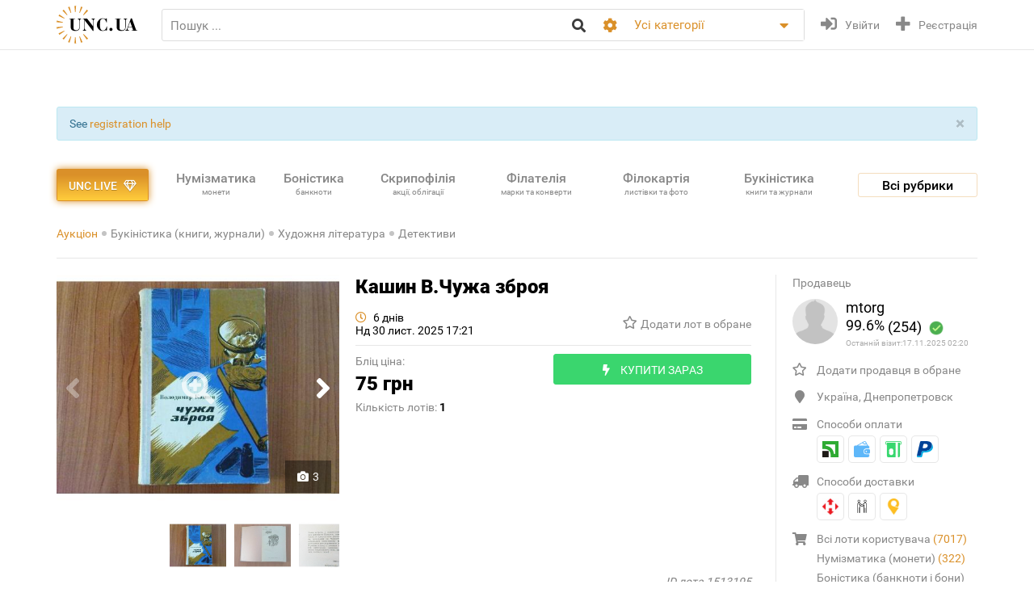

--- FILE ---
content_type: text/html; charset=utf-8
request_url: https://unc.ua/uk/auction/kashin-v-chuzha-zbroya-1513195
body_size: 23147
content:
<!DOCTYPE html>
<html xmlns="http://www.w3.org/1999/xhtml" lang="uk">
<head>
    <meta charset="utf-8"/>


    <link hreflang="ru" rel="alternate" href="https://unc.ua/auction/kashin-v-chuzha-zbroya-1513195" />
<link hreflang="en" rel="alternate" href="https://unc.ua/en/auction/kashin-v-chuzha-zbroya-1513195" />
<link rel="canonical" href="https://unc.ua/auction/kashin-v-chuzha-zbroya-1513195" />
<link rel="stylesheet" type="text/css" href="/assets/1a2c977b/css/app.min.css?v=20250315" />
<link rel="stylesheet" type="text/css" href="/assets/1a2c977b/css/style.css?v=20250315" />
<link rel="stylesheet" type="text/css" href="/assets/1a2c977b/css/live_search.css?v=20250315" />
<link rel="stylesheet" type="text/css" href="/assets/3b7d59a1/css/auth.css" />
<style type="text/css">
/*<![CDATA[*/
.header__search__inputbox::placeholder {
  color: #888888;
}
/*]]>*/
</style>
<script type="text/javascript" src="/assets/ffe7739f/JsTrans.min.js"></script>
<script type="text/javascript" src="/assets/c65c6dd0/dictionary-88b9d34de1.js"></script>
<script type="text/javascript">
/*<![CDATA[*/
Yii.translate.config.language="uk";

    csrfTokenName = 'token';
    csrfToken='V0FnNzNxZm55aGZxeHhteW1USUhwUlkzSlZpN1dmUnSDhQUiR3_BRXrys1rlniMi8Ne3IDonUg-2fW08DL8nKA==';
    if (typeof console == 'undefined') var console = { log: function() {} };
    

/*]]>*/
</script>
<title>Кашин В.Чужа зброя купить на | Аукціон для колекціонерів UNC.UA UNC.UA</title>
    <meta name="description" content="Купить Кашин В.Чужа зброя на Аукціон для колекціонерів UNC.UA UNC.UA На головному українському аукціоні для колекціонерів букіністів UNC.UA можна купити та продати детективи">
    <meta name="keywords" content="Видання, тираж, рік випуску, автор, книга, папір, збори, бібліотека, плетіння, обкладинка, блок, сторінка, детектив, трилер">
    <meta name="viewport" content="width=device-width, initial-scale=1">

    <meta property="og:title" content="Кашин В.Чужа зброя купить на | Аукціон для колекціонерів UNC.UA UNC.UA"/>

    
    <meta property="og:image" content="https://unc.ua/i2/17054/thumbs/large_kashin-v-chuzha-zbroya_4929293.JPG" />
<meta name="yandex-verification" content="ed3feae482d9995a" />


    <link rel="icon" href="/favicon.png" type="image/png" />
    <link rel="shortcut icon" href="/favicon.png" type="image/png" />
    <link rel="apple-touch-icon" href="/apple-touch-icon.png">
   
    <script type="text/javascript">
var ajaxAddFavoriteUrl = '/uk/user/addFavorite';
var ajaxAddBlacklistUrl = '/uk/user/user/addBlacklist';
var ajaxTrackCategoryUrl = '/uk/auction/track_category';
var ajaxTrackOwnerUrl = '/uk/auction/track_owner';
var ajaxReportUrl = '/uk/auction/report';
var loginUrl = '/user/user/login';
</script>
<!-- Google Tag Manager -->
<script>(function(w,d,s,l,i){w[l]=w[l]||[];w[l].push({'gtm.start':
new Date().getTime(),event:'gtm.js'});var f=d.getElementsByTagName(s)[0],
j=d.createElement(s),dl=l!='dataLayer'?'&l='+l:'';j.async=true;j.src=
'https://www.googletagmanager.com/gtm.js?id='+i+dl;f.parentNode.insertBefore(j,f);
})(window,document,'script','dataLayer','GTM-KZTKHR2');</script>
<!-- End Google Tag Manager -->
<!-- Facebook Pixel Code -->
<script>
!function(f,b,e,v,n,t,s)
{if(f.fbq)return;n=f.fbq=function(){n.callMethod?
n.callMethod.apply(n,arguments):n.queue.push(arguments)};
if(!f._fbq)f._fbq=n;n.push=n;n.loaded=!0;n.version='2.0';
n.queue=[];t=b.createElement(e);t.async=!0;
t.src=v;s=b.getElementsByTagName(e)[0];
s.parentNode.insertBefore(t,s)}(window,document,'script',
'https://connect.facebook.net/en_US/fbevents.js');
 fbq('init', '433231193811743'); 
fbq('track', 'PageView');
</script>
<noscript>
 <img height="1" width="1" 
src="https://www.facebook.com/tr?id=433231193811743&ev=PageView
&noscript=1"/>
</noscript>
<!-- End Facebook Pixel Code -->
<script async src="https://pagead2.googlesyndication.com/pagead/js/adsbygoogle.js?client=ca-pub-8669459749273407"
     crossorigin="anonymous"></script></head>
<body class="page-lot">
<!-- Google Tag Manager (noscript) -->
<noscript><iframe src="https://www.googletagmanager.com/ns.html?id=GTM-KZTKHR2"
height="0" width="0" style="display:none;visibility:hidden"></iframe></noscript>
<!-- End Google Tag Manager (noscript) -->    

<div id="wrapper" class="wrapper" data-role="page">

    <header class="wrapper header">
    <div class="container">
        <div class="header__btns-menu">
            <div class="btn header__btn-menu-toggle"><i class="fas fa-bars"></i></div>
        </div>

        <div class="header__menu">
            <div class="btn header__btn-menu-toggle"><i class="fa fa-times"></i></div>

            <nav class="header__menu__list scrollbar">
                                            <a href="/uk/pages/about"  class="header__menu__item">Про нас</a>
                                            <a href="/uk/pages/lot-promo-options"  class="header__menu__item">Реклама лотів</a>
                                            <a href="/uk/pages/banerna-reklama-na-unc"  class="header__menu__item">Банерна реклама</a>
                                            <a href="/uk/pages/otsenka-lota"  class="header__menu__item">Подати лот на оцінку</a>
                                            <a href="/uk/slovar"  class="header__menu__item">Словник колекціонера</a>
                                            <a href="/uk/pages/slet-kollekcionerov-kiev"  class="header__menu__item">Зустрічі колекціонерів Києва</a>
                                                                <a href="/uk/pages/faq"  class="header__menu__item">Поширені запитання</a>
                                            <a href="/uk/pages/sovety-pokupatelyam"  class="header__menu__item">Поради з безпечних угод для покупців</a>
                                            <a href="/uk/pages/how-to-sell"  class="header__menu__item">Поради та правила для Продавців</a>
                                            <a href="/uk/pages/unc-live-pravila"  class="header__menu__item">Правила аукціонів UNC LIVE</a>
                                            <a href="/uk/pages/rules"  class="header__menu__item">Угода користувача</a>
                                        <a href="/uk/blog"  class="header__menu__item">Колонки колекціонерів</a>
                    <a href="/uk/pochitat"  class="header__menu__item">Почитати</a>
            </nav>
        </div>

        <a href="/uk/auction/unc-live" class="header__btn-premium btn btn-premium"><span>UNC live</span><i class="far fa-gem"></i></a>

        <a href="/uk/" class="header__logo"><img src="/assets/1a2c977b/img/logo.svg" alt="Аукціон для колекціонерів UNC.UA UNC.UA" /></a>

        <div class="header__search">
            <form action="/uk/auction" method="get" onsubmit="if($.trim($('[name=search]',$(this)).val()) == '') return false;">
        <div class="header__search__head">
        <input required type="search" class="header__search__inputbox" autocomplete="off" name="search" value="" placeholder="Пошук ..." />
        <button class="btn header__search__btn-submit" type="submit"><i class="fa fa-search"></i></button>
    </div>

    <div class="header__search__more">
        <div class="header__search__options">
            <div class="header__search__options__btn-open"><i class="fa fa-cog"></i></div>
            <div class="header__search__options__list">
                <div class="header__search__options__block">
                    <div class="form-group">
                        <input value="or" class="iradio" id="search_options_word-1" type="radio" name="andor_type" />                        <label for="search_options_word-1">Пошук будь-якого слова з фрази</label>
                    </div>

                    <div class="form-group">
                        <input value="and" class="iradio" id="search_options_word-2" checked="checked" type="radio" name="andor_type" />                        <label for="search_options_word-2">Пошук по фразі вцілому</label>
                    </div>
                    <div class="form-group">
                        <input type="checkbox" name="truncation" class="icheckbox" value="true" id="search_options_truncation" checked>
                        <label for="search_options_truncation">Частковий збіг слів в тексті</label>
                    </div>
                </div>

                <div class="header__search__options__block">
                    <div class="form-group">
                        <input type="checkbox" name="search_content[]" class="icheckbox" value="name" id="search_options_name" checked>
                        <label for="search_options_name">Пошук тільки за назвою лота</label>
                    </div>

                    <div class="form-group">
                        <input type="checkbox" name="search_content[]" class="icheckbox" value="text" id="search_options_desc" >
                        <label for="search_options_desc">Пошук по опису лота</label>
                    </div>
                </div>
            </div>
        </div>
        <div class="header__search__categories">
            <div class="header__search__categories__current" title="Все категории">Усі категорії</div>
            <div class="header__search__categories__list scrollbar">
                <label class="is-current">
                    <input type="radio" name="cat" value="" checked="checked">
                    <span>Усі категорії</span>
                </label>
                                <label>
                    <input type="radio" name="cat"  value="2008">
                    <span>Нумізматика (монети)</span>
                </label>
                                <label>
                    <input type="radio" name="cat"  value="2021">
                    <span>Боністика (банкноти і бони)</span>
                </label>
                                <label>
                    <input type="radio" name="cat"  value="2022">
                    <span>Скрипофілія (акції, облігації)</span>
                </label>
                                <label>
                    <input type="radio" name="cat"  value="2024">
                    <span>Букіністика (книги, журнали)</span>
                </label>
                                <label>
                    <input type="radio" name="cat"  value="2023">
                    <span>Філокартія (листівки та фото)</span>
                </label>
                                <label>
                    <input type="radio" name="cat"  value="2020">
                    <span>Філателія (марки, конверти)</span>
                </label>
                                <label>
                    <input type="radio" name="cat"  value="2471">
                    <span>Старі документи</span>
                </label>
                                <label>
                    <input type="radio" name="cat"  value="2100">
                    <span>Мистецтво та антикваріат</span>
                </label>
                                <label>
                    <input type="radio" name="cat"  value="2025">
                    <span>Фалеристика (ордени, медалі, значки)</span>
                </label>
                                <label>
                    <input type="radio" name="cat"  value="2485">
                    <span>Мілітарія</span>
                </label>
                                <label>
                    <input type="radio" name="cat"  value="3879">
                    <span>Античність та середньовіччя</span>
                </label>
                                <label>
                    <input type="radio" name="cat"  value="2225">
                    <span>Інші колекції</span>
                </label>
                                <hr>
                <label ><input  type="radio" name="cat" value="users"><span>Користувачі</span></label>
            </div>
        </div>
    </div>

    <div class="btn header__search__btn-close"><i class="fa fa-times"></i></div>
</form>        </div>

        <div class="btn header__search__btn-open"><i class="fa fa-search"></i></div>
        
                <div class="header__auth">
            <a href="#modal__login" class="header__auth__btn header__auth__btn-login js-modal_link-inline" title="Увійти" onclick="ga('send', 'event', 'users', 'click', 'login')"><i class="fa fa-sign-in-alt"></i><span>Увійти</span></a>
            <a href="#modal__registration" class="header__auth__btn header__auth__btn-registration js-modal_link-inline" title="Реєстрація"><i class="fas fa-plus"></i><span>Реєстрація</span></a>
        </div>
                
    </div>
</header>

    <div class="container catalog__flash">
    <div id="yw0"><div class="alert in alert-block fade alert-info"><a href="#" class="close" data-dismiss="alert">&times;</a>See <a href="/pages/registration-help">registration help</a></div></div></div>
    <section class="body">
    <div class="wrapper">
        <div class="container">
            
                <div class="lot__top">
                    <div class="menu_catalog">
    <div class="container">
        <div class="menu_catalog__container">
            <div class="menu_catalog__main">
                <a href="/uk/auction/unc-live" class="btn btn-premium menu_catalog__btn-premium">
                    <span>UNC live</span>
                    <i class="far fa-gem"></i>
                </a>

                <nav class="menu_catalog__main__list">
                                                    <a href="/uk/auctions/numizmatika-monety-2008" class="menu_catalog__main__item">
                                <div>Нумізматика </div>
                                                                    <span class="menu_catalog__main__item__subtitle"> монети</span>
                                                            </a>
                                                    <a href="/uk/auctions/bonistika-banknoti-i-bony-2021" class="menu_catalog__main__item">
                                <div>Боністика </div>
                                                                    <span class="menu_catalog__main__item__subtitle"> банкноти</span>
                                                            </a>
                                                    <a href="/uk/auctions/scripofiliya-akcii-obligacii-2022" class="menu_catalog__main__item">
                                <div>Скрипофілія </div>
                                                                    <span class="menu_catalog__main__item__subtitle"> акції, облігації</span>
                                                            </a>
                                                    <a href="/uk/auctions/filateliya-marki-konverty-2020" class="menu_catalog__main__item">
                                <div>Філателія </div>
                                                                    <span class="menu_catalog__main__item__subtitle"> марки та конверти</span>
                                                            </a>
                                                    <a href="/uk/auctions/filokartiya-otkrytki-2023" class="menu_catalog__main__item">
                                <div>Філокартія </div>
                                                                    <span class="menu_catalog__main__item__subtitle"> листівки та фото</span>
                                                            </a>
                                                    <a href="/uk/auctions/bukinistika-knigi-zhurnaly-2024" class="menu_catalog__main__item">
                                <div>Букіністика </div>
                                                                    <span class="menu_catalog__main__item__subtitle"> книги та журнали</span>
                                                            </a>
                                                    <a href="/uk/auctions/iskusstvo-i-antikvariat-2100" class="menu_catalog__main__item">
                                <div>Мистецтво </div>
                                                                    <span class="menu_catalog__main__item__subtitle"> та антикваріат</span>
                                                            </a>
                                                    <a href="javascript:void(0);" class="menu_catalog__main__item">
                                <div>Всі<br><span class="small_t">рубрики</span></div>
                                                            </a>
                                        </nav>

                <div class="js-menu_catalog__btn menu_catalog__btn-open toggle-block">
                    <span>Всі рубрики</span></div>
                <div class="js-menu_catalog__btn menu_catalog__btn-close btn-close-red toggle-block">
                    <span>Закрити</span><i class="fa fa-times"></i></div>
            </div>


            <div class="menu_catalog__list">

                
                        <div class="menu_catalog__block">
                            <a href="/uk/auctions/numizmatika-monety-2008" class="menu_catalog__block__head">
                                
                                <div>Нумізматика &nbsp;<b>(56111)</b></div>
                                <span class="menu_catalog__block__head__subtitle">монети</span>
                            </a>
                            <div class="menu_catalog__block__list">
                                                                    <a href="/uk/auctions/numizmatika-antichnye-i-srednevekovuye-monety-2040" class="menu_catalog__block__item">
                                        <span>Античні і середньовічні монети</span>
                                        <b> (310)</b>
                                    </a>
                                                                    <a href="/uk/auctions/numizmatika-monety-ukrainy-2170" class="menu_catalog__block__item">
                                        <span>Монети України</span>
                                        <b> (4417)</b>
                                    </a>
                                                                    <a href="/uk/auctions/numizmatika-monety-rossiya-i-sssr-2789" class="menu_catalog__block__item">
                                        <span>Росія та СРСР</span>
                                        <b> (9535)</b>
                                    </a>
                                                                    <a href="/uk/auctions/numizmatika-monety-avstraliya-i-okeaniya-2188" class="menu_catalog__block__item">
                                        <span>Австралія та Океанія</span>
                                        <b> (995)</b>
                                    </a>
                                                                    <a href="/uk/auctions/numizmatika-monety-aziya-2186" class="menu_catalog__block__item">
                                        <span>Азія</span>
                                        <b> (4765)</b>
                                    </a>
                                                                <div class="menu_catalog__block__list__more">
                                                                            <a href="/uk/auctions/numizmatika-monety-afrika-2187" class="menu_catalog__block__item">
                                            <span>Африка</span>
                                            <b> (3249)</b>
                                        </a>
                                                                            <a href="/uk/auctions/numizmatika-monety-evropa-2177" class="menu_catalog__block__item">
                                            <span>Європа</span>
                                            <b> (23502)</b>
                                        </a>
                                                                            <a href="/uk/auctions/numizmatika-monety-severnaya-amerika-2180" class="menu_catalog__block__item">
                                            <span>Північна Америка</span>
                                            <b> (3981)</b>
                                        </a>
                                                                            <a href="/uk/auctions/numizmatika-monety-yuzhnaya-amerika-2181" class="menu_catalog__block__item">
                                            <span>Південна Америка</span>
                                            <b> (1539)</b>
                                        </a>
                                                                            <a href="/uk/auctions/numizmatika-bankovskie-slitki-3887" class="menu_catalog__block__item">
                                            <span>Банківські злитки</span>
                                            <b> (1)</b>
                                        </a>
                                                                            <a href="/uk/auctions/zhetony-3785" class="menu_catalog__block__item">
                                            <span>Жетони</span>
                                            <b> (878)</b>
                                        </a>
                                                                            <a href="/uk/auctions/numizmatika-monety-kollekcii-nabory-i-loty-2195" class="menu_catalog__block__item">
                                            <span>Колекції, набори і лоти</span>
                                            <b> (60)</b>
                                        </a>
                                                                            <a href="/uk/auctions/kopii-3786" class="menu_catalog__block__item">
                                            <span>Копії</span>
                                            <b> (1016)</b>
                                        </a>
                                                                            <a href="/uk/auctions/nastolnye-medali-3784" class="menu_catalog__block__item">
                                            <span>Настільні медалі</span>
                                            <b> (645)</b>
                                        </a>
                                                                            <a href="/uk/auctions/numizmatika-monety-spravochnaya-literatura-i-akcessuary-2196" class="menu_catalog__block__item">
                                            <span>Довідкова література та аксесуари</span>
                                            <b> (1092)</b>
                                        </a>
                                                                            <a href="/uk/auctions/numizmatika-monety-drugoe-2197" class="menu_catalog__block__item">
                                            <span>Інше</span>
                                            <b> (126)</b>
                                        </a>
                                                                    </div>
                                <div class="menu_catalog__block__item__more">
                                    <span>Ще</span>
                                    <i class="fa fa-caret-down"></i>
                                </div>
                            </div>
                        </div>
                    
                        <div class="menu_catalog__block">
                            <a href="/uk/auctions/bonistika-banknoti-i-bony-2021" class="menu_catalog__block__head">
                                
                                <div>Боністика &nbsp;<b>(17640)</b></div>
                                <span class="menu_catalog__block__head__subtitle">банкноти і бони</span>
                            </a>
                            <div class="menu_catalog__block__list">
                                                                    <a href="/uk/auctions/denezhnye-znaki-3147" class="menu_catalog__block__item">
                                        <span>Грошові знаки </span>
                                        <b> (13818)</b>
                                    </a>
                                                                    <a href="/uk/auctions/bonistika-ukraina-2220" class="menu_catalog__block__item">
                                        <span>Бони</span>
                                        <b> (2784)</b>
                                    </a>
                                                                    <a href="/uk/auctions/bonistika-obrazcy-2575" class="menu_catalog__block__item">
                                        <span>Зразки</span>
                                        <b> (22)</b>
                                    </a>
                                                                    <a href="/uk/auctions/bonistika-suvenirnye-banknoty-2510" class="menu_catalog__block__item">
                                        <span>Сувенірні банкноти</span>
                                        <b> (341)</b>
                                    </a>
                                                                    <a href="/uk/auctions/bonistika-kollekcii-nabory-i-loty-2216" class="menu_catalog__block__item">
                                        <span>Колекції, набори і лоти</span>
                                        <b> (7)</b>
                                    </a>
                                                                <div class="menu_catalog__block__list__more">
                                                                            <a href="/uk/auctions/kopii-i-3181" class="menu_catalog__block__item">
                                            <span>Копіі та новоділи</span>
                                            <b> (246)</b>
                                        </a>
                                                                            <a href="/uk/auctions/bonistika-spravochnaya-literatura-i-akcessuary-2217" class="menu_catalog__block__item">
                                            <span>Довідкова література та аксесуари</span>
                                            <b> (302)</b>
                                        </a>
                                                                            <a href="/uk/auctions/bonistika-drugoe-2218" class="menu_catalog__block__item">
                                            <span>Інше</span>
                                            <b> (120)</b>
                                        </a>
                                                                    </div>
                                <div class="menu_catalog__block__item__more">
                                    <span>Ще</span>
                                    <i class="fa fa-caret-down"></i>
                                </div>
                            </div>
                        </div>
                    
                        <div class="menu_catalog__block">
                            <a href="/uk/auctions/scripofiliya-akcii-obligacii-2022" class="menu_catalog__block__head">
                                
                                <div>Скрипофілія &nbsp;<b>(2908)</b></div>
                                <span class="menu_catalog__block__head__subtitle">акції, облігації</span>
                            </a>
                            <div class="menu_catalog__block__list">
                                                                    <a href="/uk/auctions/scripofiliya-akcii-i-obligacii-carskoi-rossii-2026" class="menu_catalog__block__item">
                                        <span>Акції облігації Царської Росії</span>
                                        <b> (102)</b>
                                    </a>
                                                                    <a href="/uk/auctions/scripofiliya-obligacii-sssr-2027" class="menu_catalog__block__item">
                                        <span>Облігації СРСР</span>
                                        <b> (303)</b>
                                    </a>
                                                                    <a href="/uk/auctions/scripofiliya-akcii-i-obligacii-ukrainy-2029" class="menu_catalog__block__item">
                                        <span>Акції та облігації України</span>
                                        <b> (157)</b>
                                    </a>
                                                                    <a href="/uk/auctions/scripofiliya-inostrannie-akcii-i-obligacii-2030" class="menu_catalog__block__item">
                                        <span>Іноземні акції і облігації</span>
                                        <b> (150)</b>
                                    </a>
                                                                    <a href="/uk/auctions/scripofiliya-strahovanie-polisy-svidetelstva-kvitancii-2038" class="menu_catalog__block__item">
                                        <span>Страхування (поліси, свідоцтва, квитанції)</span>
                                        <b> (188)</b>
                                    </a>
                                                                <div class="menu_catalog__block__list__more">
                                                                            <a href="/uk/auctions/scripofiliya-bankovskie-i-finansovye-dokumenty-2472" class="menu_catalog__block__item">
                                            <span>Банківські та фінансові документи</span>
                                            <b> (166)</b>
                                        </a>
                                                                            <a href="/uk/auctions/scripofiliya-scheta-kvitancii-pisma-i-drugie-finansovye-dokumenty-2505" class="menu_catalog__block__item">
                                            <span>Рахунки, квитанції, листи</span>
                                            <b> (349)</b>
                                        </a>
                                                                            <a href="/uk/auctions/vekselya-cheki-dolgovie-raspiski-2032" class="menu_catalog__block__item">
                                            <span>Векселі, чеки, розписки</span>
                                            <b> (151)</b>
                                        </a>
                                                                            <a href="/uk/auctions/scripofiliya-lotereinie-bileti-2258" class="menu_catalog__block__item">
                                            <span>Лотерейні квитки</span>
                                            <b> (1240)</b>
                                        </a>
                                                                            <a href="/uk/auctions/scripofiliya-obrazcy-2573" class="menu_catalog__block__item">
                                            <span>Зразки</span>
                                            <b> (0)</b>
                                        </a>
                                                                            <a href="/uk/auctions/scripofiliya-kollekcii-2033" class="menu_catalog__block__item">
                                            <span>Колекції</span>
                                            <b> (0)</b>
                                        </a>
                                                                            <a href="/uk/auctions/skripofiliya-kupony-akciy-i-obligaciy-3481" class="menu_catalog__block__item">
                                            <span>Купони акцій та облігацій</span>
                                            <b> (74)</b>
                                        </a>
                                                                            <a href="/uk/auctions/literatura-po-skripofilii-aksessuary-2034" class="menu_catalog__block__item">
                                            <span>Література по скріпофіліі, аксесуари</span>
                                            <b> (1)</b>
                                        </a>
                                                                            <a href="/uk/auctions/scripofiliya-drugoe-2035" class="menu_catalog__block__item">
                                            <span>Інше</span>
                                            <b> (27)</b>
                                        </a>
                                                                    </div>
                                <div class="menu_catalog__block__item__more">
                                    <span>Ще</span>
                                    <i class="fa fa-caret-down"></i>
                                </div>
                            </div>
                        </div>
                    
                        <div class="menu_catalog__block">
                            <a href="/uk/auctions/bukinistika-knigi-zhurnaly-2024" class="menu_catalog__block__head">
                                
                                <div>Букіністика &nbsp;<b>(69440)</b></div>
                                <span class="menu_catalog__block__head__subtitle">книги, журнали</span>
                            </a>
                            <div class="menu_catalog__block__list">
                                                                    <a href="/uk/auctions/bukinistika-antikvarnuye-izdaniya-do-1920-2294" class="menu_catalog__block__item">
                                        <span>Антикварні видання до 1920</span>
                                        <b> (3870)</b>
                                    </a>
                                                                    <a href="/uk/auctions/bukinistika-izdaniya-s-1961-hudozhestvennaya-literatura-2396" class="menu_catalog__block__item">
                                        <span>Художня література</span>
                                        <b> (13474)</b>
                                    </a>
                                                                    <a href="/uk/auctions/bukinistika-izdaniya-s-1961-detskaya-literatura-2397" class="menu_catalog__block__item">
                                        <span>Дитяча література</span>
                                        <b> (6028)</b>
                                    </a>
                                                                    <a href="/uk/auctions/bukinistika-biografii-vospominaniya-i-memuary-2378" class="menu_catalog__block__item">
                                        <span>Біографії, спогади та мемуари</span>
                                        <b> (1032)</b>
                                    </a>
                                                                    <a href="/uk/auctions/bukinistika-kultura-i-iskusstvo-2398" class="menu_catalog__block__item">
                                        <span>Культура та мистецтво</span>
                                        <b> (4575)</b>
                                    </a>
                                                                <div class="menu_catalog__block__list__more">
                                                                            <a href="/uk/auctions/folklor-3798" class="menu_catalog__block__item">
                                            <span>Фольклор</span>
                                            <b> (127)</b>
                                        </a>
                                                                            <a href="/uk/auctions/bukinistika-izdaniya-s-1961-muzyka-2399" class="menu_catalog__block__item">
                                            <span>Музика, ноти</span>
                                            <b> (257)</b>
                                        </a>
                                                                            <a href="/uk/auctions/etika-estetika-3261" class="menu_catalog__block__item">
                                            <span>Етика та естетика</span>
                                            <b> (28)</b>
                                        </a>
                                                                            <a href="/uk/auctions/bukinistika-izdaniya-s-1961-istoriya-2394" class="menu_catalog__block__item">
                                            <span>Історія</span>
                                            <b> (4369)</b>
                                        </a>
                                                                            <a href="/uk/auctions/bukinistika-nauka-i-tehnika-2390" class="menu_catalog__block__item">
                                            <span>Науково-технічна література</span>
                                            <b> (1059)</b>
                                        </a>
                                                                            <a href="/uk/auctions/bukinistika-obshchestvennye-i-gumanitarnye-nauki-3087" class="menu_catalog__block__item">
                                            <span>Суспільні та гуманітарні науки</span>
                                            <b> (494)</b>
                                        </a>
                                                                            <a href="/uk/auctions/bukinistika-slovari-2392" class="menu_catalog__block__item">
                                            <span>Словники</span>
                                            <b> (279)</b>
                                        </a>
                                                                            <a href="/uk/auctions/enciklopedii-3799" class="menu_catalog__block__item">
                                            <span>Енциклопедії</span>
                                            <b> (247)</b>
                                        </a>
                                                                            <a href="/uk/auctions/bukinistika-knigi-zhurnaly-spravochniki-3572" class="menu_catalog__block__item">
                                            <span>Довідники</span>
                                            <b> (964)</b>
                                        </a>
                                                                            <a href="/uk/auctions/starinnye-dokumenty-instrukcii-i-pravila-2232" class="menu_catalog__block__item">
                                            <span>Інструкції та правила</span>
                                            <b> (395)</b>
                                        </a>
                                                                            <a href="/uk/auctions/uchebnye-posobiya-i-3269" class="menu_catalog__block__item">
                                            <span>Освітня література</span>
                                            <b> (1734)</b>
                                        </a>
                                                                            <a href="/uk/auctions/bukinistika-puteshestviya-i-putevoditeli-2393" class="menu_catalog__block__item">
                                            <span>Подорожі і путівники</span>
                                            <b> (1074)</b>
                                        </a>
                                                                            <a href="/uk/auctions/bukinistika-religiya-2400" class="menu_catalog__block__item">
                                            <span>Релігія</span>
                                            <b> (237)</b>
                                        </a>
                                                                            <a href="/uk/auctions/bukinistika-filosofiya-2538" class="menu_catalog__block__item">
                                            <span>Філософія</span>
                                            <b> (194)</b>
                                        </a>
                                                                            <a href="/uk/auctions/psihologiya-3789" class="menu_catalog__block__item">
                                            <span>Психологія, самопізнання</span>
                                            <b> (220)</b>
                                        </a>
                                                                            <a href="/uk/auctions/publicystika-3807" class="menu_catalog__block__item">
                                            <span>Публіцистика</span>
                                            <b> (121)</b>
                                        </a>
                                                                            <a href="/uk/auctions/bukinistika-izdaniya-s-1961-ezoterika-2565" class="menu_catalog__block__item">
                                            <span>Езотерика</span>
                                            <b> (232)</b>
                                        </a>
                                                                            <a href="/uk/auctions/bukinistika-izdaniya-s-1961-medicyna-2391" class="menu_catalog__block__item">
                                            <span>Медицина</span>
                                            <b> (1209)</b>
                                        </a>
                                                                            <a href="/uk/auctions/sportivnaya-litertura-3787" class="menu_catalog__block__item">
                                            <span>Спортивна література</span>
                                            <b> (512)</b>
                                        </a>
                                                                            <a href="/uk/auctions/mir-dikoy-3803" class="menu_catalog__block__item">
                                            <span>Світ дикої природи</span>
                                            <b> (265)</b>
                                        </a>
                                                                            <a href="/uk/auctions/bukinistika-dosug-i-hobbi-2395" class="menu_catalog__block__item">
                                            <span>Дозвілля і хобі</span>
                                            <b> (374)</b>
                                        </a>
                                                                            <a href="/uk/auctions/kulinariya-3268" class="menu_catalog__block__item">
                                            <span>Кулінарія</span>
                                            <b> (470)</b>
                                        </a>
                                                                            <a href="/uk/auctions/rukodelie-3571" class="menu_catalog__block__item">
                                            <span>Рукоділля</span>
                                            <b> (289)</b>
                                        </a>
                                                                            <a href="/uk/auctions/bukinistika-dom-i-interier-3257" class="menu_catalog__block__item">
                                            <span>Будинок та інтер'єр</span>
                                            <b> (122)</b>
                                        </a>
                                                                            <a href="/uk/auctions/selskoe-3788" class="menu_catalog__block__item">
                                            <span>Сільське господарство</span>
                                            <b> (336)</b>
                                        </a>
                                                                            <a href="/uk/auctions/gazety-i-zhurnaly-2295" class="menu_catalog__block__item">
                                            <span>Газети та журнали</span>
                                            <b> (4545)</b>
                                        </a>
                                                                            <a href="/uk/auctions/bukinistika-gravury-i-litografii-2512" class="menu_catalog__block__item">
                                            <span>Гравюри та літографії</span>
                                            <b> (6372)</b>
                                        </a>
                                                                            <a href="/uk/auctions/bukinistika-karty-plany-2382" class="menu_catalog__block__item">
                                            <span>Карти і плани</span>
                                            <b> (1549)</b>
                                        </a>
                                                                            <a href="/uk/auctions/bukinistika-afishi-i-plakaty-2513" class="menu_catalog__block__item">
                                            <span>Афіші та плакати</span>
                                            <b> (9167)</b>
                                        </a>
                                                                            <a href="/uk/auctions/bukinistika-ekslibrisy-2381" class="menu_catalog__block__item">
                                            <span>Екслібриси</span>
                                            <b> (223)</b>
                                        </a>
                                                                            <a href="/uk/auctions/miniatyurnye-3896" class="menu_catalog__block__item">
                                            <span>Мініатюрні книжки</span>
                                            <b> (77)</b>
                                        </a>
                                                                            <a href="/uk/auctions/rukopisi-i-avtografi-3797" class="menu_catalog__block__item">
                                            <span>Рукописи та автографи</span>
                                            <b> (181)</b>
                                        </a>
                                                                            <a href="/uk/auctions/bukinistika-biblioteki-i-sobraniya-2315" class="menu_catalog__block__item">
                                            <span>Бібліотеки та зібрання</span>
                                            <b> (4)</b>
                                        </a>
                                                                            <a href="/uk/auctions/bukinistika-izdaniya-s-1961-knigi-na-inostrannom-2401" class="menu_catalog__block__item">
                                            <span>Видання іноземними мовами</span>
                                            <b> (670)</b>
                                        </a>
                                                                            <a href="/uk/auctions/bukinistika-drugoe-3088" class="menu_catalog__block__item">
                                            <span>Інше</span>
                                            <b> (2065)</b>
                                        </a>
                                                                    </div>
                                <div class="menu_catalog__block__item__more">
                                    <span>Ще</span>
                                    <i class="fa fa-caret-down"></i>
                                </div>
                            </div>
                        </div>
                    
                        <div class="menu_catalog__block">
                            <a href="/uk/auctions/filokartiya-otkrytki-2023" class="menu_catalog__block__head">
                                
                                <div>Філокартія &nbsp;<b>(157551)</b></div>
                                <span class="menu_catalog__block__head__subtitle">листівки та фото</span>
                            </a>
                            <div class="menu_catalog__block__list">
                                                                    <a href="/uk/auctions/goroda-3671" class="menu_catalog__block__item">
                                        <span>Міста</span>
                                        <b> (42322)</b>
                                    </a>
                                                                    <a href="/uk/auctions/filokartiya-otkrytki-temy-2577" class="menu_catalog__block__item">
                                        <span>Листівки за темами</span>
                                        <b> (54781)</b>
                                    </a>
                                                                    <a href="/uk/auctions/filokartiya-otkrytki-foto-2349" class="menu_catalog__block__item">
                                        <span>Фотографії</span>
                                        <b> (50053)</b>
                                    </a>
                                                                    <a href="/uk/auctions/filokartiya-otkrytki-sbornye-loty-i-kollekcii-2561" class="menu_catalog__block__item">
                                        <span>Збірні лоти і колекції</span>
                                        <b> (72)</b>
                                    </a>
                                                                    <a href="/uk/auctions/filokartiya-otkrytki-albomy-i-nabory-2861" class="menu_catalog__block__item">
                                        <span>Альбоми та набори</span>
                                        <b> (460)</b>
                                    </a>
                                                                <div class="menu_catalog__block__list__more">
                                                                            <a href="/uk/auctions/filokartiya-otkrytki-foto-kopii-i-novodely-2386" class="menu_catalog__block__item">
                                            <span>Копії та новоділи</span>
                                            <b> (49)</b>
                                        </a>
                                                                            <a href="/uk/auctions/filokartiya-otkrytki-literatura-i-akcessuary-2062" class="menu_catalog__block__item">
                                            <span>Література і аксесуари</span>
                                            <b> (223)</b>
                                        </a>
                                                                            <a href="/uk/auctions/drugie-2874" class="menu_catalog__block__item">
                                            <span>Інші</span>
                                            <b> (9591)</b>
                                        </a>
                                                                    </div>
                                <div class="menu_catalog__block__item__more">
                                    <span>Ще</span>
                                    <i class="fa fa-caret-down"></i>
                                </div>
                            </div>
                        </div>
                    
                        <div class="menu_catalog__block">
                            <a href="/uk/auctions/filateliya-marki-konverty-2020" class="menu_catalog__block__head">
                                
                                <div>Філателія &nbsp;<b>(113485)</b></div>
                                <span class="menu_catalog__block__head__subtitle">марки, конверти</span>
                            </a>
                            <div class="menu_catalog__block__list">
                                                                    <a href="/uk/auctions/filateliya-marki-konverty-ukraina-2404" class="menu_catalog__block__item">
                                        <span>Україна</span>
                                        <b> (7430)</b>
                                    </a>
                                                                    <a href="/uk/auctions/filateliya-marki-konverty-rossiya-i-sssr-2410" class="menu_catalog__block__item">
                                        <span>Росія і СРСР</span>
                                        <b> (42098)</b>
                                    </a>
                                                                    <a href="/uk/auctions/filateliya-marki-konverty-avstraliya-i-okeaniya-2875" class="menu_catalog__block__item">
                                        <span>Австралія та Океанія</span>
                                        <b> (944)</b>
                                    </a>
                                                                    <a href="/uk/auctions/filateliya-marki-konverty-aziya-2876" class="menu_catalog__block__item">
                                        <span>Азія</span>
                                        <b> (5773)</b>
                                    </a>
                                                                    <a href="/uk/auctions/filateliya-marki-konverty-amerika-2879" class="menu_catalog__block__item">
                                        <span>Америка</span>
                                        <b> (5320)</b>
                                    </a>
                                                                <div class="menu_catalog__block__list__more">
                                                                            <a href="/uk/auctions/filateliya-marki-konverty-afrika-2877" class="menu_catalog__block__item">
                                            <span>Африка</span>
                                            <b> (5164)</b>
                                        </a>
                                                                            <a href="/uk/auctions/filateliya-marki-konverty-evropa-2878" class="menu_catalog__block__item">
                                            <span>Європа</span>
                                            <b> (27565)</b>
                                        </a>
                                                                            <a href="/uk/auctions/marki-3712" class="menu_catalog__block__item">
                                            <span>Марки ООН</span>
                                            <b> (161)</b>
                                        </a>
                                                                            <a href="/uk/auctions/celye-i-celnye-filatelisticheskie-3916" class="menu_catalog__block__item">
                                            <span>Цілі та цільні філателістичні матеріали</span>
                                            <b> (8)</b>
                                        </a>
                                                                            <a href="/uk/auctions/kollekcii-i-loty-3140" class="menu_catalog__block__item">
                                            <span>Колекції та лоти</span>
                                            <b> (13483)</b>
                                        </a>
                                                                            <a href="/uk/auctions/kopii-marok-3804" class="menu_catalog__block__item">
                                            <span>Копії марок</span>
                                            <b> (51)</b>
                                        </a>
                                                                            <a href="/uk/auctions/filateliya-marki-konverty-spravochnaya-literatura-i-akcessuary-2424" class="menu_catalog__block__item">
                                            <span>Довідкова література та аксесуари</span>
                                            <b> (1302)</b>
                                        </a>
                                                                            <a href="/uk/auctions/filateliya-marki-konverty-drugoe-2823" class="menu_catalog__block__item">
                                            <span>Інше</span>
                                            <b> (4186)</b>
                                        </a>
                                                                    </div>
                                <div class="menu_catalog__block__item__more">
                                    <span>Ще</span>
                                    <i class="fa fa-caret-down"></i>
                                </div>
                            </div>
                        </div>
                    
                        <div class="menu_catalog__block">
                            <a href="/uk/auctions/starinnye-dokumenty-2471" class="menu_catalog__block__head">
                                
                                <div>Старі документи&nbsp;<b>(11201)</b></div>
                                <span class="menu_catalog__block__head__subtitle"></span>
                            </a>
                            <div class="menu_catalog__block__list">
                                                                    <a href="/uk/auctions/starinnye-dokumenty-apteka-recepty-2846" class="menu_catalog__block__item">
                                        <span>Аптека, рецепти</span>
                                        <b> (66)</b>
                                    </a>
                                                                    <a href="/uk/auctions/starinnye-dokumenty-attestaty-svidetelstva-diplomy-tabelya-2473" class="menu_catalog__block__item">
                                        <span>Атестати, свідоцтва, дипломи, табелі</span>
                                        <b> (904)</b>
                                    </a>
                                                                    <a href="/uk/auctions/starinnye-dokumenty-arhivy-i-3188" class="menu_catalog__block__item">
                                        <span>Архіви та колекції </span>
                                        <b> (23)</b>
                                    </a>
                                                                    <a href="/uk/auctions/starinnye-dokumenty-blanki-2868" class="menu_catalog__block__item">
                                        <span>Бланки</span>
                                        <b> (580)</b>
                                    </a>
                                                                    <a href="/uk/auctions/starinnye-dokumenty-gramota-diplom-nagrazhdeniye-2574" class="menu_catalog__block__item">
                                        <span>Грамоти, дипломи, відзнаки</span>
                                        <b> (1286)</b>
                                    </a>
                                                                <div class="menu_catalog__block__list__more">
                                                                            <a href="/uk/auctions/starinnye-dokumenty-zhurnaly-spiski-dnevniki-3656" class="menu_catalog__block__item">
                                            <span>Журнали, списки, щоденники</span>
                                            <b> (45)</b>
                                        </a>
                                                                            <a href="/uk/auctions/starinnye-dokumenty-izveshcheniya-povestki-uvedomleniya-3646" class="menu_catalog__block__item">
                                            <span>Сповіщення, повістки, повідомлення</span>
                                            <b> (63)</b>
                                        </a>
                                                                            <a href="/uk/auctions/starinnye-dokumenty-istoricheskie-dokumenty-2867" class="menu_catalog__block__item">
                                            <span>Історичні документи</span>
                                            <b> (370)</b>
                                        </a>
                                                                            <a href="/uk/auctions/starinnye-dokumenty-lichnye-dela-i-harakteristiki-3664" class="menu_catalog__block__item">
                                            <span>Особові справи, характеристики</span>
                                            <b> (56)</b>
                                        </a>
                                                                            <a href="/uk/auctions/starinnye-dokumenty-notariat-i-sudoproizvodstvo-2839" class="menu_catalog__block__item">
                                            <span>Нотаріат і судочинство</span>
                                            <b> (127)</b>
                                        </a>
                                                                            <a href="/uk/auctions/starinnye-dokumenty-papki-dlya-dokumentov-2847" class="menu_catalog__block__item">
                                            <span>Папки для документів</span>
                                            <b> (137)</b>
                                        </a>
                                                                            <a href="/uk/auctions/starinnye-dokumenty-patenty-avtorskie-svidetelstva-3657" class="menu_catalog__block__item">
                                            <span>Патенти, авторскі свідоцтва</span>
                                            <b> (37)</b>
                                        </a>
                                                                            <a href="/uk/auctions/starinnye-dokumenty-pisma-i-telegrammy-2838" class="menu_catalog__block__item">
                                            <span>Листи і телеграми</span>
                                            <b> (728)</b>
                                        </a>
                                                                            <a href="/uk/auctions/starinnye-dokumenty-prikazy-i-rasporyazheniya-2475" class="menu_catalog__block__item">
                                            <span>Накази і розпорядження</span>
                                            <b> (91)</b>
                                        </a>
                                                                            <a href="/uk/auctions/starinnye-dokumenty-putevki-i-sanatornye-knizhki-3655" class="menu_catalog__block__item">
                                            <span>Путівки і санаторні книжки</span>
                                            <b> (34)</b>
                                        </a>
                                                                            <a href="/uk/auctions/starynnye-dokumenty-spravki-i-vypiski-2848" class="menu_catalog__block__item">
                                            <span>Довідки та виписки</span>
                                            <b> (402)</b>
                                        </a>
                                                                            <a href="/uk/auctions/starinnye-dokumenty-udostovereniya-2474" class="menu_catalog__block__item">
                                            <span>Посвідчення</span>
                                            <b> (2275)</b>
                                        </a>
                                                                            <a href="/uk/auctions/starinnye-dokumenty-ustavy-i-dogovory-2036" class="menu_catalog__block__item">
                                            <span>Статути і договори</span>
                                            <b> (63)</b>
                                        </a>
                                                                            <a href="/uk/auctions/starinnye-dokumenty-drugoe-2476" class="menu_catalog__block__item">
                                            <span>Інше</span>
                                            <b> (3914)</b>
                                        </a>
                                                                    </div>
                                <div class="menu_catalog__block__item__more">
                                    <span>Ще</span>
                                    <i class="fa fa-caret-down"></i>
                                </div>
                            </div>
                        </div>
                    
                        <div class="menu_catalog__block">
                            <a href="/uk/auctions/iskusstvo-i-antikvariat-2100" class="menu_catalog__block__head">
                                
                                <div>Мистецтво та антикваріат&nbsp;<b>(11837)</b></div>
                                <span class="menu_catalog__block__head__subtitle"></span>
                            </a>
                            <div class="menu_catalog__block__list">
                                                                    <a href="/uk/auctions/kartiny-3229" class="menu_catalog__block__item">
                                        <span>Картини </span>
                                        <b> (5051)</b>
                                    </a>
                                                                    <a href="/uk/auctions/iskusstvo-i-antikvariat-skulptura-farfor-bronza-2115" class="menu_catalog__block__item">
                                        <span>Скульптура (фарфор, бронза)</span>
                                        <b> (2253)</b>
                                    </a>
                                                                    <a href="/uk/auctions/vazy-kubki-3122" class="menu_catalog__block__item">
                                        <span>Вази, кубки</span>
                                        <b> (817)</b>
                                    </a>
                                                                    <a href="/uk/auctions/vera-i-religii-3146" class="menu_catalog__block__item">
                                        <span>Віра і релігії </span>
                                        <b> (340)</b>
                                    </a>
                                                                    <a href="/uk/auctions/iskusstvo-i-antikvariat-kovannye-izdeliya-2483" class="menu_catalog__block__item">
                                        <span>Ковані вироби</span>
                                        <b> (13)</b>
                                    </a>
                                                                <div class="menu_catalog__block__list__more">
                                                                            <a href="/uk/auctions/iskusstvo-i-antikvariat-kovry-gobeleny-2150" class="menu_catalog__block__item">
                                            <span>Килими, гобелени</span>
                                            <b> (38)</b>
                                        </a>
                                                                            <a href="/uk/auctions/iskusstvo-i-antikvariat-korobochki-shkatulki-2113" class="menu_catalog__block__item">
                                            <span>Коробочки, шкатулки</span>
                                            <b> (269)</b>
                                        </a>
                                                                            <a href="/uk/auctions/iskusstvo-i-antikvariat-mebel-2126" class="menu_catalog__block__item">
                                            <span>Меблі</span>
                                            <b> (272)</b>
                                        </a>
                                                                            <a href="/uk/auctions/iskusstvo-i-antikvariat-muzykalnye-instrumenty-2277" class="menu_catalog__block__item">
                                            <span>Музичні інструменти</span>
                                            <b> (163)</b>
                                        </a>
                                                                            <a href="/uk/auctions/iskusstvo-i-antikvariat-pismennye-prinadlezhnosti-2114" class="menu_catalog__block__item">
                                            <span>Письмове приладдя</span>
                                            <b> (253)</b>
                                        </a>
                                                                            <a href="/uk/auctions/iskusstvo-i-antikvariat-podsvechniki-svetilniki-2118" class="menu_catalog__block__item">
                                            <span>Свічники, світильники</span>
                                            <b> (527)</b>
                                        </a>
                                                                            <a href="/uk/auctions/iskusstvo-i-antikvariat-predmety-interyera-2127" class="menu_catalog__block__item">
                                            <span>Предмети інтер'єру</span>
                                            <b> (552)</b>
                                        </a>
                                                                            <a href="/uk/auctions/iskusstvo-i-antikvariat-serebro-i-kuchonnaya-utvar-samovary-chayniki-2107" class="menu_catalog__block__item">
                                            <span>Самовари, бульотки</span>
                                            <b> (374)</b>
                                        </a>
                                                                            <a href="/uk/auctions/iskusstvo-i-antikvariat-serebro-i-kuchonnaya-utvar-2101" class="menu_catalog__block__item">
                                            <span>Столове срібло</span>
                                            <b> (233)</b>
                                        </a>
                                                                            <a href="/uk/auctions/spravochnaya-3183" class="menu_catalog__block__item">
                                            <span>Довідкова література</span>
                                            <b> (71)</b>
                                        </a>
                                                                            <a href="/uk/auctions/iskusstvo-i-antikvariat-drugoe-2129" class="menu_catalog__block__item">
                                            <span>Інше</span>
                                            <b> (611)</b>
                                        </a>
                                                                    </div>
                                <div class="menu_catalog__block__item__more">
                                    <span>Ще</span>
                                    <i class="fa fa-caret-down"></i>
                                </div>
                            </div>
                        </div>
                    
                        <div class="menu_catalog__block">
                            <a href="/uk/auctions/faleristika-ordena-medali-znachki-2025" class="menu_catalog__block__head">
                                
                                <div>Фалеристика &nbsp;<b>(55512)</b></div>
                                <span class="menu_catalog__block__head__subtitle">ордени, медалі, значки</span>
                            </a>
                            <div class="menu_catalog__block__list">
                                                                    <a href="/uk/auctions/faleristika-carskaya-rossiya-i-rsfsr-do-2426" class="menu_catalog__block__item">
                                        <span>Царська Росія і РРФСР до 1923</span>
                                        <b> (66)</b>
                                    </a>
                                                                    <a href="/uk/auctions/faleristika-ordena-medali-sssr-1924-1991-2430" class="menu_catalog__block__item">
                                        <span>СРСР 1924-1991</span>
                                        <b> (7015)</b>
                                    </a>
                                                                    <a href="/uk/auctions/faleristika-znachki-2445" class="menu_catalog__block__item">
                                        <span>Значки </span>
                                        <b> (45234)</b>
                                    </a>
                                                                    <a href="/uk/auctions/faleristika-ordena-medali-ukrainy-2453" class="menu_catalog__block__item">
                                        <span>Україна</span>
                                        <b> (881)</b>
                                    </a>
                                                                    <a href="/uk/auctions/faleristika-germaniya-do-1945-2457" class="menu_catalog__block__item">
                                        <span>Німеччина до 1945</span>
                                        <b> (94)</b>
                                    </a>
                                                                <div class="menu_catalog__block__list__more">
                                                                            <a href="/uk/auctions/faleristika-germaniya-posle-1945-2458" class="menu_catalog__block__item">
                                            <span>Німеччина після 1945</span>
                                            <b> (44)</b>
                                        </a>
                                                                            <a href="/uk/auctions/faleristika-avstro-vengerskaya-imperiya-2459" class="menu_catalog__block__item">
                                            <span>Австро-Угорська імперія</span>
                                            <b> (18)</b>
                                        </a>
                                                                            <a href="/uk/auctions/faleristika-polsha-2460" class="menu_catalog__block__item">
                                            <span>Польща</span>
                                            <b> (41)</b>
                                        </a>
                                                                            <a href="/uk/auctions/faleristika-mongoliya-kitay-vetnam-koreya-2461" class="menu_catalog__block__item">
                                            <span>Монголія, Китай, В'єтнам, Корея</span>
                                            <b> (17)</b>
                                        </a>
                                                                            <a href="/uk/auctions/faleristika-yaponiya-i-manchzhou-2462" class="menu_catalog__block__item">
                                            <span>Японія і Маньчжоу Го</span>
                                            <b> (26)</b>
                                        </a>
                                                                            <a href="/uk/auctions/faleristika-ordena-medali-strany-mira-do-1945-2463" class="menu_catalog__block__item">
                                            <span>Країни світу до 1945</span>
                                            <b> (17)</b>
                                        </a>
                                                                            <a href="/uk/auctions/strany-mira-posle-3184" class="menu_catalog__block__item">
                                            <span>Країни світу після 1945</span>
                                            <b> (251)</b>
                                        </a>
                                                                            <a href="/uk/auctions/sluzhebnye-i-pamyatnye-znaki-posle-1991-3885" class="menu_catalog__block__item">
                                            <span>Службові та пам'ятні знаки після 1991 року</span>
                                            <b> (15)</b>
                                        </a>
                                                                            <a href="/uk/auctions/faleristika-sportivnye-medali-3666" class="menu_catalog__block__item">
                                            <span>Спортивні медалі</span>
                                            <b> (259)</b>
                                        </a>
                                                                            <a href="/uk/auctions/zhetony-dlya-3636" class="menu_catalog__block__item">
                                            <span>Жетони для носіння</span>
                                            <b> (59)</b>
                                        </a>
                                                                            <a href="/uk/auctions/faleristika-dokumenty-k-znakam-i-nagradam-2470" class="menu_catalog__block__item">
                                            <span>Документи до знаків і нагород</span>
                                            <b> (452)</b>
                                        </a>
                                                                            <a href="/uk/auctions/faleristika-kollekcii-i-sbornye-loty-2466" class="menu_catalog__block__item">
                                            <span>Колекції і збірні лоти</span>
                                            <b> (8)</b>
                                        </a>
                                                                            <a href="/uk/auctions/faleristika-ordena-medali-kopii-2511" class="menu_catalog__block__item">
                                            <span>Копії</span>
                                            <b> (320)</b>
                                        </a>
                                                                            <a href="/uk/auctions/kolodki-planki-i-3274" class="menu_catalog__block__item">
                                            <span>Колодки, планки та деталі</span>
                                            <b> (21)</b>
                                        </a>
                                                                            <a href="/uk/auctions/lenty-k-3273" class="menu_catalog__block__item">
                                            <span>Стрічки до нагород</span>
                                            <b> (15)</b>
                                        </a>
                                                                            <a href="/uk/auctions/faleristika-ordena-medali-spravochnaya-literatura-i-aksessuary-2467" class="menu_catalog__block__item">
                                            <span>Довідкова література та аксесуари</span>
                                            <b> (243)</b>
                                        </a>
                                                                            <a href="/uk/auctions/faleristika-ordena-medali-drugoe-2468" class="menu_catalog__block__item">
                                            <span>Інше</span>
                                            <b> (416)</b>
                                        </a>
                                                                    </div>
                                <div class="menu_catalog__block__item__more">
                                    <span>Ще</span>
                                    <i class="fa fa-caret-down"></i>
                                </div>
                            </div>
                        </div>
                    
                        <div class="menu_catalog__block">
                            <a href="/uk/auctions/militariya-2485" class="menu_catalog__block__head">
                                
                                <div>Мілітарія&nbsp;<b>(12558)</b></div>
                                <span class="menu_catalog__block__head__subtitle"></span>
                            </a>
                            <div class="menu_catalog__block__list">
                                                                    <a href="/uk/auctions/militariya-amuniciya-i-snaryazhenie-3662" class="menu_catalog__block__item">
                                        <span>Амуніція і спорядження</span>
                                        <b> (293)</b>
                                    </a>
                                                                    <a href="/uk/auctions/militariya-golovnye-ubory-3663" class="menu_catalog__block__item">
                                        <span>Головні убори</span>
                                        <b> (92)</b>
                                    </a>
                                                                    <a href="/uk/auctions/militariya-forma-2486" class="menu_catalog__block__item">
                                        <span>Форма</span>
                                        <b> (263)</b>
                                    </a>
                                                                    <a href="/uk/auctions/militariya-kokardy-2487" class="menu_catalog__block__item">
                                        <span>Кокарди</span>
                                        <b> (181)</b>
                                    </a>
                                                                    <a href="/uk/auctions/kollekcionnoe-3783" class="menu_catalog__block__item">
                                        <span>Колекційна зброя</span>
                                        <b> (84)</b>
                                    </a>
                                                                <div class="menu_catalog__block__list__more">
                                                                            <a href="/uk/auctions/militariya-nashivki-shevrony-2488" class="menu_catalog__block__item">
                                            <span>Нашивки, шеврони</span>
                                            <b> (9395)</b>
                                        </a>
                                                                            <a href="/uk/auctions/nozhi-ohotnichi-skladnye-i-3777" class="menu_catalog__block__item">
                                            <span>Ножі мисливські, складні та ін.</span>
                                            <b> (206)</b>
                                        </a>
                                                                            <a href="/uk/auctions/pogony-i-3190" class="menu_catalog__block__item">
                                            <span>Погони та петлиці</span>
                                            <b> (664)</b>
                                        </a>
                                                                            <a href="/uk/auctions/militariya-pogonnye-i-petlichnye-znaki-3661" class="menu_catalog__block__item">
                                            <span>Погонні і петличні знаки</span>
                                            <b> (80)</b>
                                        </a>
                                                                            <a href="/uk/auctions/predmety-voennoy-3192" class="menu_catalog__block__item">
                                            <span>Предмети воєнної історії</span>
                                            <b> (217)</b>
                                        </a>
                                                                            <a href="/uk/auctions/militariya-3187" class="menu_catalog__block__item">
                                            <span>Ґудзики</span>
                                            <b> (589)</b>
                                        </a>
                                                                            <a href="/uk/auctions/literatura-po-3191" class="menu_catalog__block__item">
                                            <span>Література з мілітарії</span>
                                            <b> (375)</b>
                                        </a>
                                                                            <a href="/uk/auctions/militariya-drugoe-krome-oruzhiya-2490" class="menu_catalog__block__item">
                                            <span>Інше (крім зброї)</span>
                                            <b> (119)</b>
                                        </a>
                                                                    </div>
                                <div class="menu_catalog__block__item__more">
                                    <span>Ще</span>
                                    <i class="fa fa-caret-down"></i>
                                </div>
                            </div>
                        </div>
                    
                        <div class="menu_catalog__block">
                            <a href="/uk/auctions/antichnost-i-srednevekovie-3879" class="menu_catalog__block__head">
                                
                                <div>Античність та середньовіччя&nbsp;<b>(71)</b></div>
                                <span class="menu_catalog__block__head__subtitle"></span>
                            </a>
                            <div class="menu_catalog__block__list">
                                                                    <a href="/uk/auctions/antichnoe-i-srednevekovoe-oruzhie-i-orudiya-truda-3880" class="menu_catalog__block__item">
                                        <span>Античні та Середньовічні Зброя, та Знаряддя праці  </span>
                                        <b> (20)</b>
                                    </a>
                                                                    <a href="/uk/auctions/antichnye-i-srednevekovye-ukrasheniya-kolca-perstni-fibuly-3881" class="menu_catalog__block__item">
                                        <span>Античні та Середньовічні Прикраси (кільця, персні, фібули...)</span>
                                        <b> (21)</b>
                                    </a>
                                                                    <a href="/uk/auctions/hristianskaya-kultovaya-metalloplastika-srednevekoviya-3238" class="menu_catalog__block__item">
                                        <span>Християнська Культова металопластика Середньовіччя</span>
                                        <b> (4)</b>
                                    </a>
                                                                    <a href="/uk/auctions/antichnaya-i-srednevekovaya-keramika-i-steklo-3882" class="menu_catalog__block__item">
                                        <span>Антична та Середньовічна Кераміка, та Скло</span>
                                        <b> (8)</b>
                                    </a>
                                                                    <a href="/uk/auctions/drugie-antichnye-i-srednevekovye-predmety-3883" class="menu_catalog__block__item">
                                        <span>Інші Античні та Середньовічні предмети </span>
                                        <b> (18)</b>
                                    </a>
                                                                <div class="menu_catalog__block__list__more">
                                                                    </div>
                                <div class="menu_catalog__block__item__more">
                                    <span>Ще</span>
                                    <i class="fa fa-caret-down"></i>
                                </div>
                            </div>
                        </div>
                    
                        <div class="menu_catalog__block">
                            <a href="/uk/auctions/drugie-kollekcii-2225" class="menu_catalog__block__head">
                                
                                <div>Інші колекції&nbsp;<b>(67134)</b></div>
                                <span class="menu_catalog__block__head__subtitle"></span>
                            </a>
                            <div class="menu_catalog__block__list">
                                                                    <a href="/uk/auctions/domashnyaya-3780" class="menu_catalog__block__item">
                                        <span>Домашнє начиння</span>
                                        <b> (6448)</b>
                                    </a>
                                                                    <a href="/uk/auctions/eda-i-napitki-3154" class="menu_catalog__block__item">
                                        <span>Їжа та напої</span>
                                        <b> (14954)</b>
                                    </a>
                                                                    <a href="/uk/auctions/igry-i-igrushki-2259" class="menu_catalog__block__item">
                                        <span>Ігри та іграшки</span>
                                        <b> (4315)</b>
                                    </a>
                                                                    <a href="/uk/auctions/igry-i-igrushki-masshtabnye-modeli-2263" class="menu_catalog__block__item">
                                        <span>Масштабні моделі</span>
                                        <b> (1005)</b>
                                    </a>
                                                                    <a href="/uk/auctions/reklama-listovki-3161" class="menu_catalog__block__item">
                                        <span>Реклама</span>
                                        <b> (1534)</b>
                                    </a>
                                                                <div class="menu_catalog__block__list__more">
                                                                            <a href="/uk/auctions/sport-3110" class="menu_catalog__block__item">
                                            <span>Спорт</span>
                                            <b> (2981)</b>
                                        </a>
                                                                            <a href="/uk/auctions/ohota-i-3897" class="menu_catalog__block__item">
                                            <span>Полювання та риболовля</span>
                                            <b> (2199)</b>
                                        </a>
                                                                            <a href="/uk/auctions/turizm-i-3898" class="menu_catalog__block__item">
                                            <span>Туризм та відпочинок</span>
                                            <b> (255)</b>
                                        </a>
                                                                            <a href="/uk/auctions/teatr-muzyka-3168" class="menu_catalog__block__item">
                                            <span>Театр, музика, кіно</span>
                                            <b> (168)</b>
                                        </a>
                                                                            <a href="/uk/auctions/tabak-i-3098" class="menu_catalog__block__item">
                                            <span>Тютюн і аксесуари</span>
                                            <b> (715)</b>
                                        </a>
                                                                            <a href="/uk/auctions/filumeniya-spichki-2254" class="menu_catalog__block__item">
                                            <span>Філуменія (сірники)</span>
                                            <b> (354)</b>
                                        </a>
                                                                            <a href="/uk/auctions/bilety-talony-abonementy-2257" class="menu_catalog__block__item">
                                            <span>Квитки, талони, абонементи</span>
                                            <b> (3739)</b>
                                        </a>
                                                                            <a href="/uk/auctions/kalendaristika-2236" class="menu_catalog__block__item">
                                            <span>Календаристика</span>
                                            <b> (6716)</b>
                                        </a>
                                                                            <a href="/uk/auctions/drugie-kollekcii-kartochki-2235" class="menu_catalog__block__item">
                                            <span>Картки</span>
                                            <b> (1275)</b>
                                        </a>
                                                                            <a href="/uk/auctions/kancelyariya-3625" class="menu_catalog__block__item">
                                            <span>Канцелярія</span>
                                            <b> (356)</b>
                                        </a>
                                                                            <a href="/uk/auctions/iskusstvo-i-antikvariat-chasy-3095" class="menu_catalog__block__item">
                                            <span>Годинники</span>
                                            <b> (1564)</b>
                                        </a>
                                                                            <a href="/uk/auctions/iskusstvo-i-antikvariat-yuvelirnye-ukrasheniya-2155" class="menu_catalog__block__item">
                                            <span>Ювелірні прикраси</span>
                                            <b> (3916)</b>
                                        </a>
                                                                            <a href="/uk/auctions/vinagnaya-odezhda-i-galantereya-2149" class="menu_catalog__block__item">
                                            <span>Одяг та галантерея</span>
                                            <b> (1040)</b>
                                        </a>
                                                                            <a href="/uk/auctions/parikmaherskie-instrumenty-3104" class="menu_catalog__block__item">
                                            <span>Цирюльня</span>
                                            <b> (299)</b>
                                        </a>
                                                                            <a href="/uk/auctions/flagi-i-3156" class="menu_catalog__block__item">
                                            <span>Прапори і вимпели</span>
                                            <b> (287)</b>
                                        </a>
                                                                            <a href="/uk/auctions/kamni-i-mineraly-2270" class="menu_catalog__block__item">
                                            <span>Камені і мінерали</span>
                                            <b> (113)</b>
                                        </a>
                                                                            <a href="/uk/auctions/starinnye-3884" class="menu_catalog__block__item">
                                            <span>Старовинна цегла *</span>
                                            <b> (2)</b>
                                        </a>
                                                                            <a href="/uk/auctions/pechati-i-plomby-sfargistika-2194" class="menu_catalog__block__item">
                                            <span>Печатки і пломби (сфрагістика)</span>
                                            <b> (45)</b>
                                        </a>
                                                                            <a href="/uk/auctions/lom-dragmetallov-3121" class="menu_catalog__block__item">
                                            <span>Лом і деталі, які містять дорогоцінні метали</span>
                                            <b> (2)</b>
                                        </a>
                                                                            <a href="/uk/auctions/plastinki-kassety-3194" class="menu_catalog__block__item">
                                            <span>Платівки, касети, плівки, CD</span>
                                            <b> (6213)</b>
                                        </a>
                                                                            <a href="/uk/auctions/iskusstvo-i-antikvariat-fototehnika-i-opticheskie-ustroistva-2285" class="menu_catalog__block__item">
                                            <span>Фототехніка та оптичні пристрої</span>
                                            <b> (941)</b>
                                        </a>
                                                                            <a href="/uk/auctions/mehanicheskie-ustroistva-3175" class="menu_catalog__block__item">
                                            <span>Механічні пристрої</span>
                                            <b> (70)</b>
                                        </a>
                                                                            <a href="/uk/auctions/radioapparatura-i-magnitofony-2497" class="menu_catalog__block__item">
                                            <span>Радіоапаратура і магнітофони</span>
                                            <b> (495)</b>
                                        </a>
                                                                            <a href="/uk/auctions/elektronika-3895" class="menu_catalog__block__item">
                                            <span>Електроніка</span>
                                            <b> (136)</b>
                                        </a>
                                                                            <a href="/uk/auctions/retro-avto-moto-velo-tehnika-i-zapchasti-3667" class="menu_catalog__block__item">
                                            <span>Ретро Авто\Мото\Вело техніка і запчастини</span>
                                            <b> (111)</b>
                                        </a>
                                                                            <a href="/uk/auctions/pribory-i-instrumenty-3234" class="menu_catalog__block__item">
                                            <span>Прилади і інструменти</span>
                                            <b> (649)</b>
                                        </a>
                                                                            <a href="/uk/auctions/aksessuary-dlya-kollekcionerov-2340" class="menu_catalog__block__item">
                                            <span>Аксесуари для колекціонерів</span>
                                            <b> (48)</b>
                                        </a>
                                                                            <a href="/uk/auctions/drugie-kollekcii-drugoe-2347" class="menu_catalog__block__item">
                                            <span>Інше</span>
                                            <b> (4189)</b>
                                        </a>
                                                                    </div>
                                <div class="menu_catalog__block__item__more">
                                    <span>Ще</span>
                                    <i class="fa fa-caret-down"></i>
                                </div>
                            </div>
                        </div>
                                                </div>


            <div class="menu_catalog__bottom">
                <div class="js-menu_catalog__btn menu_catalog__bottom__btn-close toggle-block">
                    <span>Закрити</span><i
                            class="fa fa-caret-up"></i></div>
            </div>
        </div>
    </div>
</div>
                    <div class="pathway">
<a class="pathway__link" href="/uk/auction">Аукціон</a><span class="pathway__separator"></span><a class="pathway__link pathway__link-item" href="/uk/auctions/bukinistika-knigi-zhurnaly-2024">Букіністика (книги, журнали)</a><span class="pathway__separator"></span><a class="pathway__link pathway__link-item" href="/uk/auctions/bukinistika-izdaniya-s-1961-hudozhestvennaya-literatura-2396">Художня література</a><span class="pathway__separator"></span><a class="pathway__item" href="/uk/auctions/bukinistika-detektivy-2539">Детективи</a></div><script type="application/ld+json">{"@context":"http:\/\/schema.org","@type":"BreadcrumbList","itemListElement":[{"@type":"ListItem","position":1,"item":{"@id":"\/uk\/auctions\/bukinistika-knigi-zhurnaly-2024","name":"\u0411\u0443\u043a\u0456\u043d\u0456\u0441\u0442\u0438\u043a\u0430 (\u043a\u043d\u0438\u0433\u0438, \u0436\u0443\u0440\u043d\u0430\u043b\u0438)"}},{"@type":"ListItem","position":2,"item":{"@id":"\/uk\/auctions\/bukinistika-izdaniya-s-1961-hudozhestvennaya-literatura-2396","name":"\u0425\u0443\u0434\u043e\u0436\u043d\u044f \u043b\u0456\u0442\u0435\u0440\u0430\u0442\u0443\u0440\u0430"}},{"@type":"ListItem","position":3,"item":{"@id":"\/uk\/auctions\/bukinistika-detektivy-2539","name":"\u0414\u0435\u0442\u0435\u043a\u0442\u0438\u0432\u0438"}}]}</script>                </div>

            
            <main class="content" role="main" itemscope itemtype="http://schema.org/Product">

    
    
    
    <div class="lot__header">

        

<div class="lot__header__images">
    <div class="lot__header__slideshow">
        <div class="swiper-container">
            <div class="lot__header__slideshow__wrapper swiper-wrapper">

                <div class="swiper-slide"><a class="lot__header__slideshow__item modal-image cover" data-fancybox="lot-gallery" href="/i2/17054/thumbs/big_kashin-v-chuzha-zbroya_4929293.JPG"><img src="/i2/17054/thumbs/large_kashin-v-chuzha-zbroya_4929293.JPG" alt="" /></a></div><div class="swiper-slide"><a class="lot__header__slideshow__item modal-image cover" data-fancybox="lot-gallery" href="/i2/17054/thumbs/big_kashin-v-chuzha-zbroya_4929292.JPG"><img src="/i2/17054/thumbs/large_kashin-v-chuzha-zbroya_4929292.JPG" alt="" /></a></div><div class="swiper-slide"><a class="lot__header__slideshow__item modal-image cover" data-fancybox="lot-gallery" href="/i2/17054/thumbs/big_kashin-v-chuzha-zbroya_4929291.JPG"><img src="/i2/17054/thumbs/large_kashin-v-chuzha-zbroya_4929291.JPG" alt="" /></a></div>            </div>

            <div class="swiper-pagination"></div>
            <div class="swiper-button-prev"></div>
            <div class="swiper-button-next"></div>
        </div>

        <div class="lot__header__images__count"><i class="fa fa-camera"></i><span>3</span></div>
    </div>

    <div class="lot__header__slideshow_thumbs">
        <div class="swiper-container">
            <div class="lot__header__slideshow_thumbs__wrapper swiper-wrapper">
                <div class="lot__header__slideshow_thumbs__item swiper-slide cover"><img src="/i2/17054/thumbs/medium_kashin-v-chuzha-zbroya_4929293.JPG" alt="" /></div><div class="lot__header__slideshow_thumbs__item swiper-slide cover"><img src="/i2/17054/thumbs/medium_kashin-v-chuzha-zbroya_4929292.JPG" alt="" /></div><div class="lot__header__slideshow_thumbs__item swiper-slide cover"><img src="/i2/17054/thumbs/medium_kashin-v-chuzha-zbroya_4929291.JPG" alt="" /></div>            </div>
        </div>
    </div>
</div>







        <div class="lot__header__info">
            
                        
            <h1 class="lot__header__title" itemprop="name">Кашин В.Чужа зброя <a href="#" class="lot__btn-edit"><i
                            class="fa fa-pencil"></i></a></h1>

            
    <div class="lot__header__other">
        <div class="lot__header__timeleft">
                        
            <i class="far fa-clock"></i>
            <span class="lot__header__timeleft__amount">6  днів</span>
                        <br>
            <span class="lot__header__timeleft__amountt">Нд 30 лист. 2025 17:21</span>
            
                    </div>

                <div class="lot__favorites lot__header__favorites " data-id-item="1513195"
             data-context="lot">
            <div class="favorites_btn__out" title="Додати лот в обране"><i
                        class="far fa-star"></i><span>Додати лот в обране</span></div>
            <div class="favorites_btn__in" title="Прибрати лот з обраного"><i
                        class="fas fa-star"></i><span>Прибрати лот з обраного</span></div>
        </div>
    </div>

    
    
            <div class="lot__header__buy">
            <div class="lot__header__prices" itemprop="offers" itemscope itemtype="http://schema.org/Offer">
                <div class="lot__header__price">
                    <div class="lot__header__buy__title">Бліц ціна:</div>
                    <div class="lot__header__price__amount">
                        <meta itemprop="priceCurrency" content="UAH"/>
                        <meta itemprop="price" content="75.00"/>
                        75&nbsp;грн                    </div>
                </div>
                                    <div class="lot__header__lots">
                        <link itemprop="availability" href="http://schema.org/InStock"/>
                        <span class="lot__header__buy__title">Кількість лотів:</span>
                        <span class="lot__header__lots__amount">1</span>
                    </div>
                            </div>
                        <div class="lot__header__bid">
                <div class="lot__header__bid__form">
                    <form id="bid-blitz-form">
                        <input type="hidden" name="lotId" value="1513195"/>
                        <input type="hidden" id="pr_num" name="priceValue" value="75.00"/>

                                                    <a onclick="$(' #bid-blitz-form').trigger('submit');" class="btn btn-green lot__btn-buy">
                                <i class="fas fa-bolt"></i>
                                <span>Купити зараз</span>
                            </a>
                        
                    </form>
                </div>
            </div>
                    </div>

        <div class="mfp-hide white-popup white-popup-block modal_window" id="modal__lot_bid" data-type="modal__lot_bidBlitz">
    <div class="modal_window__title">Купити зараз</div>

    <form id="form-bidBlitz" action="/auction/kashin-v-chuzha-zbroya-1513195" method="post">
<input type="hidden" value="V0FnNzNxZm55aGZxeHhteW1USUhwUlkzSlZpN1dmUnSDhQUiR3_BRXrys1rlniMi8Ne3IDonUg-2fW08DL8nKA==" name="token" />        <input type="hidden" name="lotId" value="1513195"/>
        <div class="modal__lot_bid__title">Кашин В.Чужа зброя</div>
        <div class="modal__lot_bid__buy">
            <div class="modal__lot_bid__price">
                <div class="modal__lot_bid__form__title">Поточна ціна:</div>
                <div class="modal__lot_bid__price__amount">75&nbsp;грн</div>
            </div>
        </div>
        <button type="submit" class="btn btn-green modal__lot_bid__btn-submit">підтвердити</button>
    </form>
    <button type="button" class="modal__lot_bid__btn-cancel js-modal_btn-close">Скасувати</button>
</div>
    
    
    
        </div>
    </div>

    <div class="lot__header">
        <div class="lot__header__info">
                    </div>
                <div class="lot__header__info pull-right">
            <span style="color:gray;font-style: oblique;">ID лота 1513195</span>        </div>
            </div>
    
    <div class="lot__tabs">
        <ul class="lot__tabs__nav" role="tablist">
            <li role="presentation" class="active">
                <a href="#lot__tab-desc" aria-controls="lot__tab-desc" role="tab" data-toggle="tab">
                    <i class="far fa-file-alt"></i><span>Опис</span>
                </a>
            </li>

            <li role="presentation">
                <a href="#lot__tab-bids" aria-controls="lot__tab-bids" role="tab" data-toggle="tab">
                    <i class="fas fa-gavel"></i><span>Активні ставки</span><span
                            class="badge badge-green">0</span>
                </a>
            </li>

                        <li role="presentation">
                <a href="#lot__tab-questions" aria-controls="lot__tab-bids" role="tab" data-toggle="tab"><i
                        class="fa fa-question"></i><span>Задати питання</span><span
                            class="badge badge-orange">0</span>
                </a>
            </li>
            
        </ul>

        <div class="tab-content">
            <div role="tabpanel" class="tab-pane active" id="lot__tab-desc" itemprop="description">
                                <p>
	 Зустріч з полковником міліції Дмитром Ковалем відбувається на  Черкащині, де він очолює оперативну групу, яка займається розслідуванням  злочину. Поряд з показом нелегких буднів працівників міліції,  змальовано життя села, його працьовитих, чесних людей.246с.
</p>
<div style="margin-top: 20px;">Лоти надсилаю після оплати вартості лотів на карту Приватбанка.</div>            </div>


            <div role="tabpanel" class="tab-pane" id="lot__tab-bids">
                <div class="lot__bids">
                                    </div>
            </div>

                        <div role="tabpanel" class="tab-pane" id="lot__tab-questions">
                <div class="lot__questions">
                    <div class="lot__questions__top">
                        <div class="lot__questions__title">Відповіді продавця на ваші питання</div>
                    </div>
                                        <div class="lot__questions__bottom">
    <div id="quest_answer"></div>
    <div class="lot__questions__title">Залишилися питання? Задавайте!</div>
    <div class="lot__questions__form">
        <form id="question-create" action="/auction/kashin-v-chuzha-zbroya-1513195" method="post">
<input type="hidden" value="V0FnNzNxZm55aGZxeHhteW1USUhwUlkzSlZpN1dmUnSDhQUiR3_BRXrys1rlniMi8Ne3IDonUg-2fW08DL8nKA==" name="token" />
        <textarea class="textbox symbolcounter" maxlength="250" name="FormQuestion[text]" id="FormQuestion_text"></textarea>        <input value="1513195" name="FormQuestion[auction_id]" id="FormQuestion_auction_id" type="hidden" />        <input value="17054" name="FormQuestion[owner_id]" id="FormQuestion_owner_id" type="hidden" />        <input type="submit" class="btn btn-orange" name="yt0" value="Відправити" id="yt0" />
        </form>    </div>
</div>                </div>
                <div class="lot__questions__info">На цій сторінці ви можете поставити запитання щодо стану товару, умовах оплати, доставки та інші питання, що стосуються лота.<br><b>Заборонено</b> вказувати та запитувати контактні та платіжні дані. Такі повідомлення будуть видалені адміністратором аукціону.<br>Для придбання лоту скористуйтесь кнопкою «Купити/ Зробити ставку».</div>
            </div>
                    </div>
    </div>

    <div class="lot__panel">
    <div class="lot__favorites lot__panel__favorites " data-id-item="1513195"
         data-context="lot">
        <div class="favorites_btn__out" title="Добавить в избранное"><i
                    class="far fa-star"></i></div>
        <div class="favorites_btn__in" title="Прибрати з обраного"><i
                    class="fas fa-star"></i></div>
    </div>
                                &nbsp;&nbsp;<a href="javascript:$(' #bid-blitz-form').trigger('submit');"
               class="btn btn-green lot__panel__btn-bid">Купити зараз</a>
                    
</div></main>

<aside class="lot__user">
    <div class="lot__user__title">Продавець</div>
    <div class="lot__user__person">
        <div class="lot__user__person__content">
            <div class="lot__user__person__content__top">
                <a href="/uk/mtorg">
                    <div class="lot__user__person__photo cover"><img src="/assets/60a7d87b/noimage.png"></div>
                    <span class="lot__user__person__name">mtorg</span>
                </a>
                
                <div>
                <span class="lot__user__person__name">99.6% <span data-toggle="tooltip" data-placement="bottom" title="Відгуки за угоди"> (254)</span></span>
                <span class="lot__user__person__ok" data-toggle="tooltip" data-placement="bottom" title="Верифікований учасник"><i class="icon icon-check-green"></i></span>                </div>
            </div>

            <div class="lot__user__person__online">
                Останній візит:17.11.2025 02:20            </div>
                        
            <div class="favorites_btn lot__user__person__favorites " data-id-item="17054" data-context="user">
                <div class="favorites_btn__out">
                    <i class="far fa-star"></i>
                    <span>Додати продавця в обране</span>
                </div>
                <div class="favorites_btn__in">
                    <i class="fas fa-star"></i>
                    <span>Прибрати продавця з обраного</span>
                </div>
            </div>
        </div>
    </div>

    <div class="lot__user__info">

                <div class="lot__user__info__block">
            <div class="lot__user__info__block__icon">
                <i class="fa fa-map-marker"></i>
            </div>
            <div class="lot__user__info__block__content">
                <div class="lot__user__info__block__title">Україна, Днепропетровск</div>
            </div>
        </div>
        
        
        <div class="lot__user__info__block">
            <div class="lot__user__info__block__icon">
                <i class="fa fa-credit-card"></i>
            </div>
            <div class="lot__user__info__block__content">
                <div class="lot__user__info__block__title">Способи оплати</div>

                
                    <div class="lot__user__info__iconitem contain" data-toggle="tooltip" data-placement="bottom" title="Приват Банк">
                        <img src="/assets/1a2c977b/img/icon-privatbank.svg" alt="" />
                    </div>

                
                    <div class="lot__user__info__iconitem contain" data-toggle="tooltip" data-placement="bottom" title="Готівкою">
                        <img src="/assets/1a2c977b/img/icon-wallet.svg" alt="" />
                    </div>

                
                    <div class="lot__user__info__iconitem contain" data-toggle="tooltip" data-placement="bottom" title="Банківською картою">
                        <img src="/assets/1a2c977b/img/icon-creditcard.svg" alt="" />
                    </div>

                
                    <div class="lot__user__info__iconitem contain" data-toggle="tooltip" data-placement="bottom" title="PayPal">
                        <img src="/assets/1a2c977b/img/icon-paypal.svg" alt="" />
                    </div>

                
            </div>
        </div>

        

            <div class="lot__user__info__block">
                <div class="lot__user__info__block__icon">
                    <i class="fa fa-truck"></i>
                </div>
                <div class="lot__user__info__block__content">
                    <div class="lot__user__info__block__title">Способи доставки</div>

                    
                    <div class="lot__user__info__iconitem contain" data-toggle="tooltip" data-placement="bottom" title="Нова пошта">
                        <img src="/assets/1a2c977b/img/icon-newpost.svg" alt="" />
                    </div>

                    
                    <div class="lot__user__info__iconitem contain" data-toggle="tooltip" data-placement="bottom" title="Особиста зустріч">
                        <img src="/assets/1a2c977b/img/icon-selfpost.svg" alt="" />
                    </div>

                    
                    <div class="lot__user__info__iconitem contain" data-toggle="tooltip" data-placement="bottom" title="УкрПошта">
                        <img src="/assets/1a2c977b/img/icon-ukrpost.svg" alt="" />
                    </div>

                    
                </div>
            </div>

                
    </div>

    <!-- user categories with lots    -->
    <div class="lot__user__menu">
    </div>

</aside>


<div class="lot__footer">
            <div class="lot__views">Перегляди лота:&nbsp;<span>1</span></div>
        <div class="lot__views">Стежить:&nbsp;<span><i class="far fa-star"></i> <span>0</span></span></div>

    <div class="lot__footer__btns">
    <a class="lot__btn-facebook lot__header__social__item-fb"><span>Поділитися</span>
        <i class="fab fa-facebook-f"></i>
    </a>
    <a class="lot__btn-telegram lot__header__social__item-telegram"><span>Відправити в Telegram</span>
        <i class="fab fa-telegram-plane"></i>
    </a>
    <!--link-->
<a href="#modal__violation" class="lot__btn-report js-modal_link-inline">
    <span>Повідомити про порушення</span>
    <i class="fa fa-exclamation"></i>
</a>
<!--link-->
<div class="mfp-hide white-popup white-popup-block modal_window" id="modal__violation">
    <div class="modal_window__title">Є претензії до даного лоту?</div>

    <form action="/uk/auction/report" method="post" id="reportForm">
        <div class="form-group">
            <label>Виберіть один з варіантів порушення і адміністрація розгляне заявку.</label>
            <select class="js-select2" name="reason" id="reason">
<option value="type1">Фото відсутнє або низької якості</option>
<option value="type2">Лот знаходиться в невідповідной категорії</option>
<option value="type3">Некоректне опис лота</option>
<option value="type4">Ціна лота завищена</option>
<option value="type5">Інше</option>
</select>            <input type="hidden" value="1513195" name="auction_id" id="auction_id" />        </div>
        <button type="submit"
                class="btn btn-red modal__violation__btn-submit">Повідомити про порушення</button>
    </form>
</div>

<div class="mfp-hide white-popup white-popup-block modal_window" id="modal__violation_ok">
    <div class="modal__violation_ok__title">Ваша заявка прийнята!</div>
    <p>Ваша заявка буде розглянута протягом 24 годин. Після ми надішлемо лист з результатами.</p>
    <button type="button" class="btn btn-green modal__violation_ok__btn-ok js-modal_btn-close">Супер!</button>
</div>

    </div>
</div>


<div class="viewed_lots">
    <h2>Переглянуті лоти</h2>

    <a href="/uk/auction" class="viewed_lots__link-more">
        <span>Всі</span>
        <i class="fa fa-chevron-right"></i>
    </a>

    <div class="viewed_lots__carousel">
        <div class="swiper-container">
            <div class="swiper-wrapper">
                                    <div class="swiper-slide">
                        <div class="catalog_card catalog_card-normal " data-product-id="1513195">
    <div class="catalog_card__head">
        <div class="catalog_card__image_cnt" data-imgcnt="3">
            <a href="https://unc.ua/i2/17054/thumbs/big_kashin-v-chuzha-zbroya_4929293.JPG" class="catalog_card__image contain" style="border:1px solid rgba(221, 221, 221, 0.5);">
                <img class="" data-original="https://unc.ua/i2/17054/thumbs/large_kashin-v-chuzha-zbroya_4929293.JPG" data-zoom="https://unc.ua/i2/17054/thumbs/big_kashin-v-chuzha-zbroya_4929293.JPG" src="https://unc.ua/i2/17054/thumbs/large_kashin-v-chuzha-zbroya_4929293.JPG" alt="Кашин В.Чужа зброя" />            </a>
                    </div>
        <a class="catalog_card__title" href="/uk/auction/kashin-v-chuzha-zbroya-1513195" target="_blank">
            Кашин В.Чужа зброя        </a>
    </div>
    
        
    <div class="catalog_card__favorites"  data-id-item="1513195" data-context="lot">
        <div class="catalog_card__favorites__out">
            <i class="far fa-star"></i>
            <span>Додати в обране</span>
        </div>
        <div class="catalog_card__favorites__in">
            <i class="fas fa-star"></i>
            <span>лот в обраному</span>
        </div>
    </div>
    <div class="catalog_card__bottom">
        <div class="catalog_card__bottom_inner">
            <div class="catalog_card__price">
                <i class="fas fa-bolt"></i>                <span>75&nbsp;грн</span>
            </div>
            <div class="catalog_card__timer">
                <i class="far fa-clock"></i>
                6  днів            </div>
        </div>
    </div>
</div>
                    </div>
                            </div>
        </div>

        <div class="swiper-button-prev"><i class="fa fa-angle-left"></i></div>
        <div class="swiper-button-next"><i class="fa fa-angle-right"></i></div>
    </div>
    <div class="mfp-hide white-popup white-popup-block modal_window" id="modal__lot">
    <div class="modal__lot__head_tip">Попередній перегляд лота</div>

    <div class="modal__lot__content">
        <div class="modal__lot__image"></div>

        <div class="modal__lot__bottom">
            <div class="modal__lot__price">
                <div class="modal__lot__price__title">Поточна ціна:</div>
                <div class="modal__lot__price__amount"><span></span><i class="fas fa-bolt"></i></div>
                <div class="modal__lot__price__bids"></div>
            </div>

            <div class="modal__lot__owner">
                <div class="modal__lot__owner__title">Продавець:</div>
                <div class="modal__lot__owner__name"></div>
            </div>
            
            <a href="#" class="modal__lot__title"></a>

            <div class="modal__lot__timeleft">
                <i class="far fa-clock"></i>
                До кінця аукціону&nbsp;<span class="timer" data-timestamp=""></span>
            </div>

            <div class="modal__lot__favorites" data-lot-id="">
                <div class="catalog_card__favorites__out">
                    <i class="far fa-star"></i>
                </div>
                <div class="catalog_card__favorites__in">
                    <i class="fas fa-star"></i>
                </div>
            </div>
        </div>
    </div>

    <div class="modal__lot__prev"><i class="fas fa-arrow-left"></i></div>
    <div class="modal__lot__next"><i class="fas fa-arrow-right"></i></div>
</div>
</div>        </div>
    </div>
</section>

</div>
    
<footer class="wrapper footer">
    <div class="container">
        <div class="footer__block-1">
            <a href="/uk/" class="footer__logo">
                <img src="/assets/1a2c977b/img/white-logo.svg"
                     alt="Аукціон для колекціонерів UNC.UA UNC.UA"/>
            </a>
            <div class="footer__language">
                <a class="footer__language__item btn btn-goldline-white is-active" data-lang="uk" href="/uk/auction/kashin-v-chuzha-zbroya-1513195">Укр</a>
<a class="footer__language__item btn btn-goldline-white" data-lang="en" href="/en/auction/kashin-v-chuzha-zbroya-1513195">En</a>
<a class="footer__language__item btn btn-goldline-white" data-lang="ru" href="/auction/kashin-v-chuzha-zbroya-1513195">Рус</a>            </div>
        </div>

        <div class="footer__block-2">
            <nav class="footer__menu">
                                    <a href="/uk/pages/about" class="footer__menu__item">Про нас</a>
                                    <a href="/uk/pages/lot-promo-options" class="footer__menu__item">Реклама лотів</a>
                                    <a href="/uk/pages/banerna-reklama-na-unc" class="footer__menu__item">Банерна реклама</a>
                                    <a href="/uk/pages/otsenka-lota" class="footer__menu__item">Подати лот на оцінку</a>
                                    <a href="/uk/slovar" class="footer__menu__item">Словник колекціонера</a>
                                    <a href="/uk/pages/slet-kollekcionerov-kiev" class="footer__menu__item">Зустрічі колекціонерів Києва</a>
                                                    <a href="/uk/pages/faq" class="footer__menu__item">Поширені запитання</a>
                                    <a href="/uk/pages/sovety-pokupatelyam" class="footer__menu__item">Поради з безпечних угод для покупців</a>
                                    <a href="/uk/pages/how-to-sell" class="footer__menu__item">Поради та правила для Продавців</a>
                                    <a href="/uk/pages/unc-live-pravila" class="footer__menu__item">Правила аукціонів UNC LIVE</a>
                                    <a href="/uk/pages/rules" class="footer__menu__item">Угода користувача</a>
                            </nav>
        </div>

        <div class="footer__block-3">
            <h4>Підписатись на новини</h4>

            <div class="footer__subscribe">
                <form action="https://unc.us15.list-manage.com/subscribe?u=7bb8a6f0d6aab73ca8487ec38&id=4304bb8eec"
                      method="post">
                    <input type="email" name="" class="footer__subscribe__inputbox" placeholder="yourmail@mail.com">
                    <button type="submit" class="footer__subscribe__btn-submit"><i class="fa fa-paper-plane"></i>
                    </button>
                </form>
            </div>

            <a rel="nofollow" target="_blank" href="https://www.facebook.com/unc.ukraine/"
               class="footer__facebook">
                <i class="fab fa-facebook-square"></i>
                <span>Ми на Facebook</span>
            </a>
        </div>

        <div class="footer__created">
            Щодо питань, повʼязаних з роботою аукціона, звертайтесь за email адресою info@unc.ua.        </div>
    </div>
</footer>


<a href="#wrapper" class="anchor">
    <i class="fa fa-arrow-up"></i>
</a>

<div class="mfp-hide white-popup white-popup-block modal_window" id="modal__login">
    <div class="modal__login__head">
    <div class="modal__login__head__title">Раді Вас вітати на UNC.UA!</div>
            <p>Увійдіть до свого облікового запису, щоб продовжити продавати і купувати лоти.</p>
    </div>

<div class="modal__login__body">
    <div class="modal__login__form">
        <div class="modal__login__form__title">Вхід</div>
        <form autocomplete="on" id="form-login" action="/uk/login" method="post">
<input type="hidden" value="V0FnNzNxZm55aGZxeHhteW1USUhwUlkzSlZpN1dmUnSDhQUiR3_BRXrys1rlniMi8Ne3IDonUg-2fW08DL8nKA==" name="token" />
        <div class="form-group">
            <label for="LoginForm_login">Логін або E-mail</label>            <input class="inputbox" type="text" name="LoginForm[login]" id="LoginForm_login" />            <div class="input_error" id="LoginForm_login_em_" style="display:none"></div>
        </div>
        <div class="form-group">
            <label for="LoginForm_password">Пароль</label>            <input class="inputbox" name="LoginForm[password]" id="LoginForm_password" type="password" />            <div class="input_error" id="LoginForm_password_em_" style="display:none"></div>
        </div>

        <div class="modal__login__form__forgot">
            Забули пароль?<a id="btn-recovery"
                                                        href="/uk/recovery"> Вислати новий</a>
        </div>
        <div class="form-group modal__login__form__remember">
            <input id="ytLoginForm_rememberMe" type="hidden" value="0" name="LoginForm[rememberMe]" /><input class="icheckbox" name="LoginForm[rememberMe]" id="LoginForm_rememberMe" value="1" type="checkbox" />            <label for="LoginForm_rememberMe">Запам\'ятати мене</label>        </div>

        <div class="modal__login__form__submit">
            <input class="btn btn-green" id="loginSubmit" onclick="if(checkGA()){ ga(&#039;send&#039;, &#039;event&#039;, &#039;users&#039;, &#039;click&#039;, &#039;login_true&#039;) }" type="submit" name="yt1" value="Увійти" />        </div>

        </form>    </div>



    <div class="modal__login__etc">
        <div class="modal__login__social">
    <div class="modal__login__social__title">Вхід за допомогою соц. мереж</div>

    <div class="modal__login__social__items">
        <a class="modal__login__social__link unc-auth-service google" href="/social/login/service/google"><span>Google</span><i class="icon-google"></i></a>    </div>
</div>        <div class="modal__login__registration">Немає облікового запису? <a href="#modal__registration" class="js-modal_link-inline">Зареєструватися</a>
        </div>
    </div>
</div></div>
<div class="mfp-hide white-popup white-popup-block modal_window" id="modal__registration">
    <div class="modal__registration__head">
        <div class="modal__registration__head__title">Вперше у нас?</div>
        <p>Для реєстрації потрібна тільки пошта і Ваш логін і телефон.</p>
        <p>Також ви можете зареєструватися через Google, що простіше і швидше</p>
    </div>

    <div class="modal__registration__body">


        <div class="modal__registration__form">
    <div class="modal__registration__form__title">Реєстрація <a href="#modal__login" class="js-modal_link-inline">Увійти</a></div>

    <form autocomplete="on" id="form-registration" action="/uk/registration" method="post">
<input type="hidden" value="V0FnNzNxZm55aGZxeHhteW1USUhwUlkzSlZpN1dmUnSDhQUiR3_BRXrys1rlniMi8Ne3IDonUg-2fW08DL8nKA==" name="token" />
    <div class="modal__registration__inputs">
        <div class="form-group">
            <label for="RegistrationForm_email">E-mail</label>            <input class="inputbox" type="text" name="RegistrationForm[email]" id="RegistrationForm_email" />            <div class="input_error" id="RegistrationForm_email_em_" style="display:none"></div>        </div>

        <div class="form-group">
            <label for="RegistrationForm_login">Логін</label>            <input class="inputbox" type="text" name="RegistrationForm[login]" id="RegistrationForm_login" />            <div class="input_error" id="RegistrationForm_login_em_" style="display:none"></div>        </div>

        <div class="form-group">
            <label for="RegistrationForm_telephone">Телефон</label>            <input type="text" class="inputbox" placeholder="+38012345678" name="RegistrationForm[telephone]" id="RegistrationForm_telephone" maxlength="20" />            <div class="input_error" id="RegistrationForm_telephone_em_" style="display:none"></div>        </div>

        <div class="form-group">
            <label for="RegistrationForm_password">Пароль</label>            <input class="inputbox" type="password" name="RegistrationForm[password]" id="RegistrationForm_password" />            <div class="input_error" id="RegistrationForm_password_em_" style="display:none"></div>        </div>
    </div>
    
    <div class="form-group modal__registration__form__agreed">
        <div class="color-red" id="RegistrationForm_agreeLicense_em_" style="display:none"></div>        <input id="ytRegistrationForm_agreeLicense" type="hidden" value="0" name="RegistrationForm[agreeLicense]" /><input class="icheckbox" name="RegistrationForm[agreeLicense]" id="RegistrationForm_agreeLicense" value="1" type="checkbox" />        <label for="RegistrationForm_agreeLicense">Я ознайомлений та згоден з <a target="_blank" href="/uk/pages/rules">угодою користувача</a></label>
    </div>

    <div class="modal__registration__form__submit">
        <input name="submit_register_modal" class="btn btn-orange" type="submit" value="Зареєструватися" />    </div>

    </form></div>                <div class="modal__login__etc">
            <div class="modal__login__social">
    <div class="modal__login__social__title">Вхід за допомогою соц. мереж</div>

    <div class="modal__login__social__items">
        <a class="modal__login__social__link unc-auth-service google" href="/social/login/service/google"><span>Google</span><i class="icon-google"></i></a>    </div>
</div>        </div>
            </div>
</div>

    


<script type="text/javascript" src="/assets/1a2c977b/js/libs.min.js?v=20250315"></script>
<script type="text/javascript" src="/assets/1a2c977b/js/jquery-migrate-1.4.1.min.js"></script>
<script type="text/javascript" src="/assets/83745745/jquery.yiiactiveform.js"></script>
<script type="text/javascript" src="/assets/83745745/jquery.cookie.js"></script>
<script type="text/javascript" src="/assets/1a2c977b/js/common.js?v=20250315"></script>
<script type="text/javascript" src="/assets/1a2c977b/js/temp_scripts.js?v=20250315"></script>
<script type="text/javascript" src="/assets/1a2c977b/js/frontend.js?v=20250315"></script>
<script type="text/javascript" src="/assets/1a2c977b/js/jquery.countdown.min.js?v=20250315"></script>
<script type="text/javascript" src="/assets/1a2c977b/js/functions.js?v=20250315"></script>
<script type="text/javascript" src="/assets/1a2c977b/js/jquery.tmpl.min.js?v=20250315"></script>
<script type="text/javascript" src="/assets/1a2c977b/js/livesearch.js?v=20250315"></script>
<script type="text/javascript" src="/assets/818cf336/auction_view_owner.js"></script>
<script type="text/javascript" src="/assets/818cf336/auction.js"></script>
<script type="text/javascript">
/*<![CDATA[*/
themeUrl = '/assets/1a2c977b/';

    window.isLotOwnerUser = false;
    window.minStepRatePercentage = 1;
    window.bidsCount = 0;
    var auction = new Auction({'csrfToken':'V0FnNzNxZm55aGZxeHhteW1USUhwUlkzSlZpN1dmUnSDhQUiR3_BRXrys1rlniMi8Ne3IDonUg\x2D2fW08DL8nKA\x3D\x3D','csrfTokenName':'token','bidUrl':'\x2Fuk\x2FnewBid','bidBlitzUrl':'\x2Fuk\x2FbidBlitz','bidSpecUrl':'\x2Fuk\x2Fauction\x2FbidSpec','bidExchangeUrl':'\x2Fuk\x2Fauction\x2FbidExchange','bidRedpriceUrl':'\x2Fuk\x2Fauction\x2FbidRedprice','loginUrl':'\x2Fuser\x2Fuser\x2Flogin'});
    auction.init();

    //event bet
    $("#bid-form").submit(function(e){
        e.preventDefault();
        var price = $('input[type=number]',$(this)).val(); 
        $.magnificPopup.open({
            type: 'inline',
            items: {
                src: '#modal__lot_bid[data-type="modal__lot_bid"]',
            },
            callbacks: {
                open: function() {
                   $('input[type=text]','.modal__lot_bid__bid').val(price); 
                },
            }
        });
    });
    // submit bid modal
    $("#modal__lot_bid[data-type=modal__lot_bid]").submit(function(e){
        e.preventDefault();
        auction.bid($(this));
    });
    
    
    

    //event bidBlitz
    $("#bid-blitz-form").submit(function(e){
        e.preventDefault();
        var btn = $(this).find('button');
        btn.prop('disabled', true);
        $.magnificPopup.open({
            type: 'inline',
            items: {
                src: '#modal__lot_bid[data-type="modal__lot_bidBlitz"]',
            },
            callbacks: {
                close: function showBtn(){
                    btn.prop('disabled', false);
                }
            }
        });
    });
    // event bidBlitz modal
    $("#modal__lot_bid[data-type=modal__lot_bidBlitz]").submit(function(e){
        e.preventDefault();
        auction.bidBlitz($(this));
    });
    
    
    //event redPrice
    $("#bid-redprice-form").submit(function(e){
        var price = $('input[type=number]',$(this)).val(); 
        e.preventDefault();
        $.magnificPopup.open({
            type: 'inline',
            items: {
                src: '#modal__lot_bid[data-type="modal__lot_bidRedprice"]',
            },
            callbacks: {
                open: function() {
                   $('input[name=price]','#modal__lot_bid[data-type="modal__lot_bidRedprice"]').val(price); 
                },
            }
        });
    });
    // event bidBlitz modal
    $('#modal__lot_bid[data-type="modal__lot_bidRedprice"]').submit(function(e){
        e.preventDefault();
        auction.bidRedprice($(this));
    });
    // stream event
    function updatePage(data) {
        if(data.reload){
            window.location.href = data.reload;
            return;
        }
        $("span", ".lot__header__price__amount").text(data.price);
        $(".modal__lot_bid__price__amount").text(data.price);
        $(".lot__header__leader__name").clone()
        .prependTo($(".lot__header__leader"));
        $.each($(".lot__header__leader__name"), function(i,item){
            $(".span_love", item).remove();
            if(i == 0){
                $(item).attr("style","background-color:#e2a754;margin-bottom:2px")
                .children("span").html(data.username);
            }
            if(i == 1){
                $(item).attr("style","margin-bottom:2px");
            }
            if(i >= 2){
                $(item).remove();
            }
        });
        let bc = $("span.badge.badge-green", ".lot__tabs");
        bc.text(parseInt(bc.text()) + 1);
    }
    


$('#form-bidBlitz').on('submit',function(){
    $('button[type=submit]' , $(this)).attr('disabled',true);
});

        

frontend.init({});
frontend.security.csrf.tokenName = "token";
frontend.security.csrf.token = "V0FnNzNxZm55aGZxeHhteW1USUhwUlkzSlZpN1dmUnSDhQUiR3_BRXrys1rlniMi8Ne3IDonUg-2fW08DL8nKA==";

<!-- YMetric -->
jQuery(function($) {

            var hashTab = window.location.hash;
            if (hashTab != '') {
                $('.lot__tabs__nav a[href="' + hashTab + '"]').tab('show');
                $(hashTab).addClass('active');
            }
        
jQuery('body').on('click','#yt0',function(){jQuery.ajax({'type':'POST','dataType':'json','success': function(data) {
                                    if (data.response.status=="success") {
                                        $("#quest_answer").html("<div class=\"alert alert-success\">Ви задали питання. Відповідь на питання Ви побачите в розділі «Питання по лотах»<a href=\"/user/questions/self\"><i class=\"fas fa-arrow-right\"></i></a></div>");
                                        $("#FormQuestion_text").val("");
                                    } else {
                                        $("#quest_answer").html("<div class=\"alert alert-danger margint_top_30\">Помилка при відправці запиту</div>");
                                    }
                                 },'url':'\x2Fuk\x2Fuser\x2Fquestions\x2Fcreate','cache':false,'data':jQuery(this).parents("form").serialize()});return false;});
$(document).on('submit', '#modal__violation form', function(e) {
	e.preventDefault();
	var data = $(this).serialize();
	$.ajax({
	    'url'      : ajaxReportUrl,
	    'method'   : 'post',
	    'dataType' : 'json',
	    'data'     : data,
	    'success'  : function(response) {
            $.magnificPopup.open({
                type: 'inline',
                items: {
                    src: '#modal__violation_ok',
                },
            });
	    }
	});
})

            $(document).ready(function(){
                var data = {
                    url:"/uk/auction/kashin-v-chuzha-zbroya-1513195",
                    type:"1",
                    id:"1513195"
                };
                $.post("/site/viewed",data,function(data){
                    
                },"json");
                return false;
            });
            
jQuery('#yw0 .alert').alert();

            $(".footer__language__item").click(function(e){
                e.preventDefault();
                var data = {"lang" : $(this).data("lang")}
                var that = $(this);
                $.ajax({
                    type:"get",
                    url: "/uk/site/switchLang",
                    data: data
                }).always(function(){
                    location.href = that.attr("href");
                });
            });
        
jQuery('#form-login').yiiactiveform({'validateOnSubmit':true,'errorCssClass':'is\x2Dinvalid','successCssClass':'is\x2Dvalid','validatingCssClass':'validating','validateOnChange':false,'validateOnType':false,'attributes':[{'id':'LoginForm_login','inputID':'LoginForm_login','errorID':'LoginForm_login_em_','model':'LoginForm','name':'login','enableAjaxValidation':true,'clientValidation':function(value, messages, attribute) {

if(jQuery.trim(value)=='') {
	messages.push("\u0417\u0430\u043f\u043e\u0432\u043d\u0456\u0442\u044c \u043f\u043e\u043b\u0435 \"\u041b\u043e\u0433\u0456\u043d \u0430\u0431\u043e E-mail\"");
}

}},{'id':'LoginForm_password','inputID':'LoginForm_password','errorID':'LoginForm_password_em_','model':'LoginForm','name':'password','enableAjaxValidation':true,'clientValidation':function(value, messages, attribute) {

if(jQuery.trim(value)=='') {
	messages.push("\u0417\u0430\u043f\u043e\u0432\u043d\u0456\u0442\u044c \u043f\u043e\u043b\u0435 \"\u041f\u0430\u0440\u043e\u043b\u044c\"");
}

}}],'errorCss':'error'});
jQuery('#form-registration').yiiactiveform({'errorCssClass':'is\x2Dinvalid','successCssClass':'is\x2Dvalid','validatingCssClass':'validating','validateOnSubmit':true,'validateOnChange':false,'validateOnType':false,'afterValidate':registerFormFunction,'attributes':[{'id':'RegistrationForm_email','inputID':'RegistrationForm_email','errorID':'RegistrationForm_email_em_','model':'RegistrationForm','name':'email','enableAjaxValidation':true,'clientValidation':function(value, messages, attribute) {

if(jQuery.trim(value)=='') {
	messages.push("\u0417\u0430\u043f\u043e\u0432\u043d\u0456\u0442\u044c \u043f\u043e\u043b\u0435 \"E-mail\"");
}



if(jQuery.trim(value)!='' && !value.match(/^[a-zA-Z0-9!#$%&'*+\/=?^_`{|}~-]+(?:\.[a-zA-Z0-9!#$%&'*+\/=?^_`{|}~-]+)*@(?:[a-zA-Z0-9](?:[a-zA-Z0-9-]*[a-zA-Z0-9])?\.)+[a-zA-Z0-9](?:[a-zA-Z0-9-]*[a-zA-Z0-9])?$/)) {
	messages.push("\u041d\u0435\u043a\u043e\u0440\u0440\u0435\u043a\u0442\u043d\u044b\u0439 e-mail");
}

}},{'id':'RegistrationForm_login','inputID':'RegistrationForm_login','errorID':'RegistrationForm_login_em_','model':'RegistrationForm','name':'login','enableAjaxValidation':true,'clientValidation':function(value, messages, attribute) {

if(jQuery.trim(value)=='') {
	messages.push("\u0417\u0430\u043f\u043e\u0432\u043d\u0456\u0442\u044c \u043f\u043e\u043b\u0435 \"\u041b\u043e\u0433\u0456\u043d\"");
}


if(jQuery.trim(value)!='' && !value.match(/^[A-Za-z0-9_\-]{3,50}$/)) {
	messages.push("\u0414\u043e\u0437\u0432\u043e\u043b\u0435\u043d\u043e \u043b\u0438\u0448\u0435 \u043b\u0456\u0442\u0435\u0440\u0438 \u043b\u0430\u0442\u0438\u043d\u0441\u044c\u043a\u043e\u0433\u043e \u0430\u043b\u0444\u0430\u0432\u0456\u0442\u0443 \u0442\u0430 \u0446\u0438\u0444\u0440\u0438.");
}

}},{'id':'RegistrationForm_telephone','inputID':'RegistrationForm_telephone','errorID':'RegistrationForm_telephone_em_','model':'RegistrationForm','name':'telephone','enableAjaxValidation':true,'clientValidation':function(value, messages, attribute) {

if(jQuery.trim(value)=='') {
	messages.push("\u0417\u0430\u043f\u043e\u0432\u043d\u0456\u0442\u044c \u043f\u043e\u043b\u0435 \"\u0422\u0435\u043b\u0435\u0444\u043e\u043d\"");
}


if(jQuery.trim(value)!='') {
	
if(!value.match(/^\s*[+-]?\d+\s*$/)) {
	messages.push("\u0417\u043d\u0430\u0447\u0435\u043d\u043d\u044f \u0430\u0442\u0440\u0438\u0431\u0443\u0442\u0443 \u0422\u0435\u043b\u0435\u0444\u043e\u043d \u043f\u043e\u0432\u0438\u043d\u043d\u043e \u0431\u0443\u0442\u0438 \u0446\u0456\u043b\u0438\u043c \u0447\u0438\u0441\u043b\u043e\u043c.");
}

}


if(jQuery.trim(value)!='') {
	
if(value.length<9) {
	messages.push("\u0417\u043d\u0430\u0447\u0435\u043d\u043d\u044f \u0430\u0442\u0440\u0438\u0431\u0443\u0442\u0443 \u0422\u0435\u043b\u0435\u0444\u043e\u043d \u0437\u0430\u043d\u0430\u0434\u0442\u043e \u043a\u043e\u0440\u043e\u0442\u043a\u0435 (\u043c\u0456\u043d\u0456\u043c\u0443\u043c: 9 \u0441\u0438\u043c\u0432.).");
}

}


if(jQuery.trim(value)!='') {
	
if(value.length>20) {
	messages.push("\u0417\u043d\u0430\u0447\u0435\u043d\u043d\u044f \u0430\u0442\u0440\u0438\u0431\u0443\u0442\u0443 \u0422\u0435\u043b\u0435\u0444\u043e\u043d \u0437\u0430\u043d\u0430\u0434\u0442\u043e \u0434\u043e\u0432\u0433\u0435 (\u043c\u0430\u043a\u0441\u0438\u043c\u0443\u043c: 20 \u0441\u0438\u043c\u0432.).");
}

}

}},{'id':'RegistrationForm_password','inputID':'RegistrationForm_password','errorID':'RegistrationForm_password_em_','model':'RegistrationForm','name':'password','enableAjaxValidation':true,'clientValidation':function(value, messages, attribute) {

if(jQuery.trim(value)=='') {
	messages.push("\u0417\u0430\u043f\u043e\u0432\u043d\u0456\u0442\u044c \u043f\u043e\u043b\u0435 \"\u041f\u0430\u0440\u043e\u043b\u044c\"");
}

}},{'id':'RegistrationForm_agreeLicense','inputID':'RegistrationForm_agreeLicense','errorID':'RegistrationForm_agreeLicense_em_','model':'RegistrationForm','name':'agreeLicense','enableAjaxValidation':true}],'errorCss':'error'});
basePath = 'https://unc.ua';
});
jQuery(window).on('load',function() {
var container = $('.lot__user__menu');
    $.ajax({
        type: 'POST',
        data: {
                'token':'V0FnNzNxZm55aGZxeHhteW1USUhwUlkzSlZpN1dmUnSDhQUiR3_BRXrys1rlniMi8Ne3IDonUg-2fW08DL8nKA==' ,
                },
        dataType: 'html',
        url: '/uk/auction/ajaxUserCategories/id/17054/template/catalogPage',
        success: function(data){
            container.html(data);
        },
        error: function(){
            console.log('Error in Ajax call');
        }
    });
});
/*]]>*/
</script>
</body>
</html>


--- FILE ---
content_type: text/html; charset=utf-8
request_url: https://unc.ua/site/viewed
body_size: 39
content:
"succes"

--- FILE ---
content_type: text/html; charset=utf-8
request_url: https://unc.ua/uk/auction/ajaxUserCategories/id/17054/template/catalogPage
body_size: 766
content:

    <div class="lot__user__menu__icon">
        <i class="fa fa-shopping-cart"></i>
    </div>

    <div class="lot__user__menu__list">
                    <a class="lot__user__menu__item" href="/uk/auction/?user=mtorg">
                Всі лоти користувача<span> (7017)</span>
            </a>
                            <a class="lot__user__menu__item" href="/uk/auctions/numizmatika-monety-2008?user=mtorg">
                Нумізматика (монети)<span> (322)</span>
            </a>
                    <a class="lot__user__menu__item" href="/uk/auctions/bonistika-banknoti-i-bony-2021?user=mtorg">
                Боністика (банкноти і бони)<span> (52)</span>
            </a>
                    <a class="lot__user__menu__item" href="/uk/auctions/scripofiliya-akcii-obligacii-2022?user=mtorg">
                Скрипофілія (акції, облігації)<span> (2)</span>
            </a>
                    <a class="lot__user__menu__item" href="/uk/auctions/bukinistika-knigi-zhurnaly-2024?user=mtorg">
                Букіністика (книги, журнали)<span> (2561)</span>
            </a>
                    <a class="lot__user__menu__item" href="/uk/auctions/filokartiya-otkrytki-2023?user=mtorg">
                Філокартія (листівки та фото)<span> (231)</span>
            </a>
                    <a class="lot__user__menu__item" href="/uk/auctions/filateliya-marki-konverty-2020?user=mtorg">
                Філателія (марки, конверти)<span> (2482)</span>
            </a>
                    <a class="lot__user__menu__item" href="/uk/auctions/starinnye-dokumenty-2471?user=mtorg">
                Старі документи<span> (24)</span>
            </a>
                    <a class="lot__user__menu__item" href="/uk/auctions/iskusstvo-i-antikvariat-2100?user=mtorg">
                Мистецтво та антикваріат<span> (65)</span>
            </a>
                    <a class="lot__user__menu__item" href="/uk/auctions/faleristika-ordena-medali-znachki-2025?user=mtorg">
                Фалеристика (ордени, медалі, значки)<span> (89)</span>
            </a>
                    <a class="lot__user__menu__item" href="/uk/auctions/militariya-2485?user=mtorg">
                Мілітарія<span> (33)</span>
            </a>
                    <a class="lot__user__menu__item" href="/uk/auctions/drugie-kollekcii-2225?user=mtorg">
                Інші колекції<span> (1156)</span>
            </a>
            </div>

--- FILE ---
content_type: text/html; charset=utf-8
request_url: https://www.google.com/recaptcha/api2/aframe
body_size: 270
content:
<!DOCTYPE HTML><html><head><meta http-equiv="content-type" content="text/html; charset=UTF-8"></head><body><script nonce="IKX6la2BW8wlN7dpKqkC9g">/** Anti-fraud and anti-abuse applications only. See google.com/recaptcha */ try{var clients={'sodar':'https://pagead2.googlesyndication.com/pagead/sodar?'};window.addEventListener("message",function(a){try{if(a.source===window.parent){var b=JSON.parse(a.data);var c=clients[b['id']];if(c){var d=document.createElement('img');d.src=c+b['params']+'&rc='+(localStorage.getItem("rc::a")?sessionStorage.getItem("rc::b"):"");window.document.body.appendChild(d);sessionStorage.setItem("rc::e",parseInt(sessionStorage.getItem("rc::e")||0)+1);localStorage.setItem("rc::h",'1763974715016');}}}catch(b){}});window.parent.postMessage("_grecaptcha_ready", "*");}catch(b){}</script></body></html>

--- FILE ---
content_type: text/css
request_url: https://unc.ua/assets/1a2c977b/css/app.min.css?v=20250315
body_size: 100096
content:
@charset "UTF-8";*,:before,:after{background-repeat:no-repeat;-webkit-box-sizing:inherit;box-sizing:inherit}:before,:after{text-decoration:inherit;vertical-align:inherit}html{-webkit-box-sizing:border-box;box-sizing:border-box;cursor:default;-ms-text-size-adjust:100%;-webkit-text-size-adjust:100%}article,aside,footer,header,nav,section{display:block}body{margin:0}h1{font-size:2em;margin:.67em 0}figcaption,figure,main{display:block}figure{margin:1em 40px}hr{-webkit-box-sizing:content-box;box-sizing:content-box;height:0;overflow:visible}nav ol,nav ul{list-style:none}pre{font-family:monospace,monospace;font-size:1em}a{background-color:transparent;-webkit-text-decoration-skip:objects}abbr[title]{border-bottom:0;text-decoration:underline;-webkit-text-decoration:underline dotted;text-decoration:underline dotted}b,strong{font-weight:inherit}b,strong{font-weight:bolder}code,kbd,samp{font-family:monospace,monospace;font-size:1em}dfn{font-style:italic}mark{background-color:#ff0;color:#000}small{font-size:80%}sub,sup{font-size:75%;line-height:0;position:relative;vertical-align:baseline}sub{bottom:-.25em}sup{top:-.5em}::-moz-selection{background-color:#b3d4fc;color:#000;text-shadow:none}::selection{background-color:#b3d4fc;color:#000;text-shadow:none}audio,canvas,iframe,img,svg,video{vertical-align:middle}audio,video{display:inline-block}audio:not([controls]){display:none;height:0}img{border-style:none}svg{fill:currentColor}svg:not(:root){overflow:hidden}table{border-collapse:collapse}button,input,optgroup,select,textarea{margin:0}button,input,select,textarea{background-color:transparent;color:inherit;font-size:inherit;line-height:inherit}button,input{overflow:visible}button,select{text-transform:none}button,html [type="button"],[type="reset"],[type="submit"]{-webkit-appearance:button}button::-moz-focus-inner,[type="button"]::-moz-focus-inner,[type="reset"]::-moz-focus-inner,[type="submit"]::-moz-focus-inner{border-style:none;padding:0}button:-moz-focusring,[type="button"]:-moz-focusring,[type="reset"]:-moz-focusring,[type="submit"]:-moz-focusring{outline:1px dotted ButtonText}legend{-webkit-box-sizing:border-box;box-sizing:border-box;color:inherit;display:table;max-width:100%;padding:0;white-space:normal}progress{display:inline-block;vertical-align:baseline}textarea{overflow:auto;resize:vertical}[type="checkbox"],[type="radio"]{-webkit-box-sizing:border-box;box-sizing:border-box;padding:0}[type="number"]::-webkit-inner-spin-button,[type="number"]::-webkit-outer-spin-button{height:auto}[type="search"]{-webkit-appearance:textfield;outline-offset:-2px}[type="search"]::-webkit-search-cancel-button,[type="search"]::-webkit-search-decoration{-webkit-appearance:none}::-webkit-file-upload-button{-webkit-appearance:button;font:inherit}details,menu{display:block}summary{display:list-item}canvas{display:inline-block}template{display:none}a,area,button,input,label,select,summary,textarea,[tabindex]{-ms-touch-action:manipulation;touch-action:manipulation}[hidden]{display:none}[aria-busy="true"]{cursor:progress}[aria-controls]{cursor:pointer}[aria-hidden="false"][hidden]:not(:focus){clip:rect(0,0,0,0);display:inherit;position:absolute}[aria-disabled]{cursor:default}.fa,.fab,.fal,.far,.fas{-moz-osx-font-smoothing:grayscale;-webkit-font-smoothing:antialiased;display:inline-block;font-style:normal;font-variant:normal;text-rendering:auto;line-height:1}.fa-lg{font-size:1.33333em;line-height:.75em;vertical-align:-.0667em}.fa-xs{font-size:.75em}.fa-sm{font-size:.875em}.fa-1x{font-size:1em}.fa-2x{font-size:2em}.fa-3x{font-size:3em}.fa-4x{font-size:4em}.fa-5x{font-size:5em}.fa-6x{font-size:6em}.fa-7x{font-size:7em}.fa-8x{font-size:8em}.fa-9x{font-size:9em}.fa-10x{font-size:10em}.fa-fw{text-align:center;width:1.25em}.fa-ul{list-style-type:none;margin-left:2.5em;padding-left:0}.fa-ul>li{position:relative}.fa-li{left:-2em;position:absolute;text-align:center;width:2em;line-height:inherit}.fa-border{border:.08em solid #eee;-webkit-border-radius:.1em;border-radius:.1em;padding:.2em .25em .15em}.fa-pull-left{float:left}.fa-pull-right{float:right}.fa.fa-pull-left,.fab.fa-pull-left,.fal.fa-pull-left,.far.fa-pull-left,.fas.fa-pull-left{margin-right:.3em}.fa.fa-pull-right,.fab.fa-pull-right,.fal.fa-pull-right,.far.fa-pull-right,.fas.fa-pull-right{margin-left:.3em}.fa-spin{-webkit-animation:a 2s infinite linear;animation:a 2s infinite linear}.fa-pulse{-webkit-animation:a 1s infinite steps(8);animation:a 1s infinite steps(8)}@-webkit-keyframes a{0%{-webkit-transform:rotate(0);transform:rotate(0)}to{-webkit-transform:rotate(1turn);transform:rotate(1turn)}}@keyframes a{0%{-webkit-transform:rotate(0);transform:rotate(0)}to{-webkit-transform:rotate(1turn);transform:rotate(1turn)}}.fa-rotate-90{-ms-filter:"progid:DXImageTransform.Microsoft.BasicImage(rotation=1)";-webkit-transform:rotate(90deg);-ms-transform:rotate(90deg);transform:rotate(90deg)}.fa-rotate-180{-ms-filter:"progid:DXImageTransform.Microsoft.BasicImage(rotation=2)";-webkit-transform:rotate(180deg);-ms-transform:rotate(180deg);transform:rotate(180deg)}.fa-rotate-270{-ms-filter:"progid:DXImageTransform.Microsoft.BasicImage(rotation=3)";-webkit-transform:rotate(270deg);-ms-transform:rotate(270deg);transform:rotate(270deg)}.fa-flip-horizontal{-ms-filter:"progid:DXImageTransform.Microsoft.BasicImage(rotation=0, mirror=1)";-webkit-transform:scaleX(-1);-ms-transform:scaleX(-1);transform:scaleX(-1)}.fa-flip-vertical{-webkit-transform:scaleY(-1);-ms-transform:scaleY(-1);transform:scaleY(-1)}.fa-flip-horizontal.fa-flip-vertical,.fa-flip-vertical{-ms-filter:"progid:DXImageTransform.Microsoft.BasicImage(rotation=2, mirror=1)"}.fa-flip-horizontal.fa-flip-vertical{-webkit-transform:scale(-1);-ms-transform:scale(-1);transform:scale(-1)}:root .fa-flip-horizontal,:root .fa-flip-vertical,:root .fa-rotate-90,:root .fa-rotate-180,:root .fa-rotate-270{-webkit-filter:none;filter:none}.fa-stack{display:inline-block;height:2em;line-height:2em;position:relative;vertical-align:middle;width:2em}.fa-stack-1x,.fa-stack-2x{left:0;position:absolute;text-align:center;width:100%}.fa-stack-1x{line-height:inherit}.fa-stack-2x{font-size:2em}.fa-inverse{color:#fff}.fa-500px:before{content:"\f26e"}.fa-accessible-icon:before{content:"\f368"}.fa-accusoft:before{content:"\f369"}.fa-address-book:before{content:"\f2b9"}.fa-address-card:before{content:"\f2bb"}.fa-adjust:before{content:"\f042"}.fa-adn:before{content:"\f170"}.fa-adversal:before{content:"\f36a"}.fa-affiliatetheme:before{content:"\f36b"}.fa-algolia:before{content:"\f36c"}.fa-align-center:before{content:"\f037"}.fa-align-justify:before{content:"\f039"}.fa-align-left:before{content:"\f036"}.fa-align-right:before{content:"\f038"}.fa-amazon:before{content:"\f270"}.fa-amazon-pay:before{content:"\f42c"}.fa-ambulance:before{content:"\f0f9"}.fa-american-sign-language-interpreting:before{content:"\f2a3"}.fa-amilia:before{content:"\f36d"}.fa-anchor:before{content:"\f13d"}.fa-android:before{content:"\f17b"}.fa-angellist:before{content:"\f209"}.fa-angle-double-down:before{content:"\f103"}.fa-angle-double-left:before{content:"\f100"}.fa-angle-double-right:before{content:"\f101"}.fa-angle-double-up:before{content:"\f102"}.fa-angle-down:before{content:"\f107"}.fa-angle-left:before{content:"\f104"}.fa-angle-right:before{content:"\f105"}.fa-angle-up:before{content:"\f106"}.fa-angrycreative:before{content:"\f36e"}.fa-angular:before{content:"\f420"}.fa-app-store:before{content:"\f36f"}.fa-app-store-ios:before{content:"\f370"}.fa-apper:before{content:"\f371"}.fa-apple:before{content:"\f179"}.fa-apple-pay:before{content:"\f415"}.fa-archive:before{content:"\f187"}.fa-arrow-alt-circle-down:before{content:"\f358"}.fa-arrow-alt-circle-left:before{content:"\f359"}.fa-arrow-alt-circle-right:before{content:"\f35a"}.fa-arrow-alt-circle-up:before{content:"\f35b"}.fa-arrow-circle-down:before{content:"\f0ab"}.fa-arrow-circle-left:before{content:"\f0a8"}.fa-arrow-circle-right:before{content:"\f0a9"}.fa-arrow-circle-up:before{content:"\f0aa"}.fa-arrow-down:before{content:"\f063"}.fa-arrow-left:before{content:"\f060"}.fa-arrow-right:before{content:"\f061"}.fa-arrow-up:before{content:"\f062"}.fa-arrows-alt:before{content:"\f0b2"}.fa-arrows-alt-h:before{content:"\f337"}.fa-arrows-alt-v:before{content:"\f338"}.fa-assistive-listening-systems:before{content:"\f2a2"}.fa-asterisk:before{content:"\f069"}.fa-asymmetrik:before{content:"\f372"}.fa-at:before{content:"\f1fa"}.fa-audible:before{content:"\f373"}.fa-audio-description:before{content:"\f29e"}.fa-autoprefixer:before{content:"\f41c"}.fa-avianex:before{content:"\f374"}.fa-aviato:before{content:"\f421"}.fa-aws:before{content:"\f375"}.fa-backward:before{content:"\f04a"}.fa-balance-scale:before{content:"\f24e"}.fa-ban:before{content:"\f05e"}.fa-bandcamp:before{content:"\f2d5"}.fa-barcode:before{content:"\f02a"}.fa-bars:before{content:"\f0c9"}.fa-baseball-ball:before{content:"\f433"}.fa-basketball-ball:before{content:"\f434"}.fa-bath:before{content:"\f2cd"}.fa-battery-empty:before{content:"\f244"}.fa-battery-full:before{content:"\f240"}.fa-battery-half:before{content:"\f242"}.fa-battery-quarter:before{content:"\f243"}.fa-battery-three-quarters:before{content:"\f241"}.fa-bed:before{content:"\f236"}.fa-beer:before{content:"\f0fc"}.fa-behance:before{content:"\f1b4"}.fa-behance-square:before{content:"\f1b5"}.fa-bell:before{content:"\f0f3"}.fa-bell-slash:before{content:"\f1f6"}.fa-bicycle:before{content:"\f206"}.fa-bimobject:before{content:"\f378"}.fa-binoculars:before{content:"\f1e5"}.fa-birthday-cake:before{content:"\f1fd"}.fa-bitbucket:before{content:"\f171"}.fa-bitcoin:before{content:"\f379"}.fa-bity:before{content:"\f37a"}.fa-black-tie:before{content:"\f27e"}.fa-blackberry:before{content:"\f37b"}.fa-blind:before{content:"\f29d"}.fa-blogger:before{content:"\f37c"}.fa-blogger-b:before{content:"\f37d"}.fa-bluetooth:before{content:"\f293"}.fa-bluetooth-b:before{content:"\f294"}.fa-bold:before{content:"\f032"}.fa-bolt:before{content:"\f0e7"}.fa-bomb:before{content:"\f1e2"}.fa-book:before{content:"\f02d"}.fa-bookmark:before{content:"\f02e"}.fa-bowling-ball:before{content:"\f436"}.fa-braille:before{content:"\f2a1"}.fa-briefcase:before{content:"\f0b1"}.fa-btc:before{content:"\f15a"}.fa-bug:before{content:"\f188"}.fa-building:before{content:"\f1ad"}.fa-bullhorn:before{content:"\f0a1"}.fa-bullseye:before{content:"\f140"}.fa-buromobelexperte:before{content:"\f37f"}.fa-bus:before{content:"\f207"}.fa-buysellads:before{content:"\f20d"}.fa-calculator:before{content:"\f1ec"}.fa-calendar:before{content:"\f133"}.fa-calendar-alt:before{content:"\f073"}.fa-calendar-check:before{content:"\f274"}.fa-calendar-minus:before{content:"\f272"}.fa-calendar-plus:before{content:"\f271"}.fa-calendar-times:before{content:"\f273"}.fa-camera:before{content:"\f030"}.fa-camera-retro:before{content:"\f083"}.fa-car:before{content:"\f1b9"}.fa-caret-down:before{content:"\f0d7"}.fa-caret-left:before{content:"\f0d9"}.fa-caret-right:before{content:"\f0da"}.fa-caret-square-down:before{content:"\f150"}.fa-caret-square-left:before{content:"\f191"}.fa-caret-square-right:before{content:"\f152"}.fa-caret-square-up:before{content:"\f151"}.fa-caret-up:before{content:"\f0d8"}.fa-cart-arrow-down:before{content:"\f218"}.fa-cart-plus:before{content:"\f217"}.fa-cc-amazon-pay:before{content:"\f42d"}.fa-cc-amex:before{content:"\f1f3"}.fa-cc-apple-pay:before{content:"\f416"}.fa-cc-diners-club:before{content:"\f24c"}.fa-cc-discover:before{content:"\f1f2"}.fa-cc-jcb:before{content:"\f24b"}.fa-cc-mastercard:before{content:"\f1f1"}.fa-cc-paypal:before{content:"\f1f4"}.fa-cc-stripe:before{content:"\f1f5"}.fa-cc-visa:before{content:"\f1f0"}.fa-centercode:before{content:"\f380"}.fa-certificate:before{content:"\f0a3"}.fa-chart-area:before{content:"\f1fe"}.fa-chart-bar:before{content:"\f080"}.fa-chart-line:before{content:"\f201"}.fa-chart-pie:before{content:"\f200"}.fa-check:before{content:"\f00c"}.fa-check-circle:before{content:"\f058"}.fa-check-square:before{content:"\f14a"}.fa-chess:before{content:"\f439"}.fa-chess-bishop:before{content:"\f43a"}.fa-chess-board:before{content:"\f43c"}.fa-chess-king:before{content:"\f43f"}.fa-chess-knight:before{content:"\f441"}.fa-chess-pawn:before{content:"\f443"}.fa-chess-queen:before{content:"\f445"}.fa-chess-rook:before{content:"\f447"}.fa-chevron-circle-down:before{content:"\f13a"}.fa-chevron-circle-left:before{content:"\f137"}.fa-chevron-circle-right:before{content:"\f138"}.fa-chevron-circle-up:before{content:"\f139"}.fa-chevron-down:before{content:"\f078"}.fa-chevron-left:before{content:"\f053"}.fa-chevron-right:before{content:"\f054"}.fa-chevron-up:before{content:"\f077"}.fa-child:before{content:"\f1ae"}.fa-chrome:before{content:"\f268"}.fa-circle:before{content:"\f111"}.fa-circle-notch:before{content:"\f1ce"}.fa-clipboard:before{content:"\f328"}.fa-clock:before{content:"\f017"}.fa-clone:before{content:"\f24d"}.fa-closed-captioning:before{content:"\f20a"}.fa-cloud:before{content:"\f0c2"}.fa-cloud-download-alt:before{content:"\f381"}.fa-cloud-upload-alt:before{content:"\f382"}.fa-cloudscale:before{content:"\f383"}.fa-cloudsmith:before{content:"\f384"}.fa-cloudversify:before{content:"\f385"}.fa-code:before{content:"\f121"}.fa-code-branch:before{content:"\f126"}.fa-codepen:before{content:"\f1cb"}.fa-codiepie:before{content:"\f284"}.fa-coffee:before{content:"\f0f4"}.fa-cog:before{content:"\f013"}.fa-cogs:before{content:"\f085"}.fa-columns:before{content:"\f0db"}.fa-comment:before{content:"\f075"}.fa-comment-alt:before{content:"\f27a"}.fa-comments:before{content:"\f086"}.fa-compass:before{content:"\f14e"}.fa-compress:before{content:"\f066"}.fa-connectdevelop:before{content:"\f20e"}.fa-contao:before{content:"\f26d"}.fa-copy:before{content:"\f0c5"}.fa-copyright:before{content:"\f1f9"}.fa-cpanel:before{content:"\f388"}.fa-creative-commons:before{content:"\f25e"}.fa-credit-card:before{content:"\f09d"}.fa-crop:before{content:"\f125"}.fa-crosshairs:before{content:"\f05b"}.fa-css3:before{content:"\f13c"}.fa-css3-alt:before{content:"\f38b"}.fa-cube:before{content:"\f1b2"}.fa-cubes:before{content:"\f1b3"}.fa-cut:before{content:"\f0c4"}.fa-cuttlefish:before{content:"\f38c"}.fa-d-and-d:before{content:"\f38d"}.fa-dashcube:before{content:"\f210"}.fa-database:before{content:"\f1c0"}.fa-deaf:before{content:"\f2a4"}.fa-delicious:before{content:"\f1a5"}.fa-deploydog:before{content:"\f38e"}.fa-deskpro:before{content:"\f38f"}.fa-desktop:before{content:"\f108"}.fa-deviantart:before{content:"\f1bd"}.fa-digg:before{content:"\f1a6"}.fa-digital-ocean:before{content:"\f391"}.fa-discord:before{content:"\f392"}.fa-discourse:before{content:"\f393"}.fa-dochub:before{content:"\f394"}.fa-docker:before{content:"\f395"}.fa-dollar-sign:before{content:"\f155"}.fa-dot-circle:before{content:"\f192"}.fa-download:before{content:"\f019"}.fa-draft2digital:before{content:"\f396"}.fa-dribbble:before{content:"\f17d"}.fa-dribbble-square:before{content:"\f397"}.fa-dropbox:before{content:"\f16b"}.fa-drupal:before{content:"\f1a9"}.fa-dyalog:before{content:"\f399"}.fa-earlybirds:before{content:"\f39a"}.fa-edge:before{content:"\f282"}.fa-edit:before{content:"\f044"}.fa-eject:before{content:"\f052"}.fa-elementor:before{content:"\f430"}.fa-ellipsis-h:before{content:"\f141"}.fa-ellipsis-v:before{content:"\f142"}.fa-ember:before{content:"\f423"}.fa-empire:before{content:"\f1d1"}.fa-envelope:before{content:"\f0e0"}.fa-envelope-open:before{content:"\f2b6"}.fa-envelope-square:before{content:"\f199"}.fa-envira:before{content:"\f299"}.fa-eraser:before{content:"\f12d"}.fa-erlang:before{content:"\f39d"}.fa-ethereum:before{content:"\f42e"}.fa-etsy:before{content:"\f2d7"}.fa-euro-sign:before{content:"\f153"}.fa-exchange-alt:before{content:"\f362"}.fa-exclamation:before{content:"\f12a"}.fa-exclamation-circle:before{content:"\f06a"}.fa-exclamation-triangle:before{content:"\f071"}.fa-expand:before{content:"\f065"}.fa-expand-arrows-alt:before{content:"\f31e"}.fa-expeditedssl:before{content:"\f23e"}.fa-external-link-alt:before{content:"\f35d"}.fa-external-link-square-alt:before{content:"\f360"}.fa-eye:before{content:"\f06e"}.fa-eye-dropper:before{content:"\f1fb"}.fa-eye-slash:before{content:"\f070"}.fa-facebook:before{content:"\f09a"}.fa-facebook-f:before{content:"\f39e"}.fa-facebook-messenger:before{content:"\f39f"}.fa-facebook-square:before{content:"\f082"}.fa-fast-backward:before{content:"\f049"}.fa-fast-forward:before{content:"\f050"}.fa-fax:before{content:"\f1ac"}.fa-female:before{content:"\f182"}.fa-fighter-jet:before{content:"\f0fb"}.fa-file:before{content:"\f15b"}.fa-file-alt:before{content:"\f15c"}.fa-file-archive:before{content:"\f1c6"}.fa-file-audio:before{content:"\f1c7"}.fa-file-code:before{content:"\f1c9"}.fa-file-excel:before{content:"\f1c3"}.fa-file-image:before{content:"\f1c5"}.fa-file-pdf:before{content:"\f1c1"}.fa-file-powerpoint:before{content:"\f1c4"}.fa-file-video:before{content:"\f1c8"}.fa-file-word:before{content:"\f1c2"}.fa-film:before{content:"\f008"}.fa-filter:before{content:"\f0b0"}.fa-fire:before{content:"\f06d"}.fa-fire-extinguisher:before{content:"\f134"}.fa-firefox:before{content:"\f269"}.fa-first-order:before{content:"\f2b0"}.fa-firstdraft:before{content:"\f3a1"}.fa-flag:before{content:"\f024"}.fa-flag-checkered:before{content:"\f11e"}.fa-flask:before{content:"\f0c3"}.fa-flickr:before{content:"\f16e"}.fa-flipboard:before{content:"\f44d"}.fa-fly:before{content:"\f417"}.fa-folder:before{content:"\f07b"}.fa-folder-open:before{content:"\f07c"}.fa-font:before{content:"\f031"}.fa-font-awesome:before{content:"\f2b4"}.fa-font-awesome-alt:before{content:"\f35c"}.fa-font-awesome-flag:before{content:"\f425"}.fa-fonticons:before{content:"\f280"}.fa-fonticons-fi:before{content:"\f3a2"}.fa-football-ball:before{content:"\f44e"}.fa-fort-awesome:before{content:"\f286"}.fa-fort-awesome-alt:before{content:"\f3a3"}.fa-forumbee:before{content:"\f211"}.fa-forward:before{content:"\f04e"}.fa-foursquare:before{content:"\f180"}.fa-free-code-camp:before{content:"\f2c5"}.fa-freebsd:before{content:"\f3a4"}.fa-frown:before{content:"\f119"}.fa-futbol:before{content:"\f1e3"}.fa-gamepad:before{content:"\f11b"}.fa-gavel:before{content:"\f0e3"}.fa-gem:before{content:"\f3a5"}.fa-genderless:before{content:"\f22d"}.fa-get-pocket:before{content:"\f265"}.fa-gg:before{content:"\f260"}.fa-gg-circle:before{content:"\f261"}.fa-gift:before{content:"\f06b"}.fa-git:before{content:"\f1d3"}.fa-git-square:before{content:"\f1d2"}.fa-github:before{content:"\f09b"}.fa-github-alt:before{content:"\f113"}.fa-github-square:before{content:"\f092"}.fa-gitkraken:before{content:"\f3a6"}.fa-gitlab:before{content:"\f296"}.fa-gitter:before{content:"\f426"}.fa-glass-martini:before{content:"\f000"}.fa-glide:before{content:"\f2a5"}.fa-glide-g:before{content:"\f2a6"}.fa-globe:before{content:"\f0ac"}.fa-gofore:before{content:"\f3a7"}.fa-golf-ball:before{content:"\f450"}.fa-goodreads:before{content:"\f3a8"}.fa-goodreads-g:before{content:"\f3a9"}.fa-google:before{content:"\f1a0"}.fa-google-drive:before{content:"\f3aa"}.fa-google-play:before{content:"\f3ab"}.fa-google-plus:before{content:"\f2b3"}.fa-google-plus-g:before{content:"\f0d5"}.fa-google-plus-square:before{content:"\f0d4"}.fa-google-wallet:before{content:"\f1ee"}.fa-graduation-cap:before{content:"\f19d"}.fa-gratipay:before{content:"\f184"}.fa-grav:before{content:"\f2d6"}.fa-gripfire:before{content:"\f3ac"}.fa-grunt:before{content:"\f3ad"}.fa-gulp:before{content:"\f3ae"}.fa-h-square:before{content:"\f0fd"}.fa-hacker-news:before{content:"\f1d4"}.fa-hacker-news-square:before{content:"\f3af"}.fa-hand-lizard:before{content:"\f258"}.fa-hand-paper:before{content:"\f256"}.fa-hand-peace:before{content:"\f25b"}.fa-hand-point-down:before{content:"\f0a7"}.fa-hand-point-left:before{content:"\f0a5"}.fa-hand-point-right:before{content:"\f0a4"}.fa-hand-point-up:before{content:"\f0a6"}.fa-hand-pointer:before{content:"\f25a"}.fa-hand-rock:before{content:"\f255"}.fa-hand-scissors:before{content:"\f257"}.fa-hand-spock:before{content:"\f259"}.fa-handshake:before{content:"\f2b5"}.fa-hashtag:before{content:"\f292"}.fa-hdd:before{content:"\f0a0"}.fa-heading:before{content:"\f1dc"}.fa-headphones:before{content:"\f025"}.fa-heart:before{content:"\f004"}.fa-heartbeat:before{content:"\f21e"}.fa-hips:before{content:"\f452"}.fa-hire-a-helper:before{content:"\f3b0"}.fa-history:before{content:"\f1da"}.fa-hockey-puck:before{content:"\f453"}.fa-home:before{content:"\f015"}.fa-hooli:before{content:"\f427"}.fa-hospital:before{content:"\f0f8"}.fa-hotjar:before{content:"\f3b1"}.fa-hourglass:before{content:"\f254"}.fa-hourglass-end:before{content:"\f253"}.fa-hourglass-half:before{content:"\f252"}.fa-hourglass-start:before{content:"\f251"}.fa-houzz:before{content:"\f27c"}.fa-html5:before{content:"\f13b"}.fa-hubspot:before{content:"\f3b2"}.fa-i-cursor:before{content:"\f246"}.fa-id-badge:before{content:"\f2c1"}.fa-id-card:before{content:"\f2c2"}.fa-image:before{content:"\f03e"}.fa-images:before{content:"\f302"}.fa-imdb:before{content:"\f2d8"}.fa-inbox:before{content:"\f01c"}.fa-indent:before{content:"\f03c"}.fa-industry:before{content:"\f275"}.fa-info:before{content:"\f129"}.fa-info-circle:before{content:"\f05a"}.fa-instagram:before{content:"\f16d"}.fa-internet-explorer:before{content:"\f26b"}.fa-ioxhost:before{content:"\f208"}.fa-italic:before{content:"\f033"}.fa-itunes:before{content:"\f3b4"}.fa-itunes-note:before{content:"\f3b5"}.fa-jenkins:before{content:"\f3b6"}.fa-joget:before{content:"\f3b7"}.fa-joomla:before{content:"\f1aa"}.fa-js:before{content:"\f3b8"}.fa-js-square:before{content:"\f3b9"}.fa-jsfiddle:before{content:"\f1cc"}.fa-key:before{content:"\f084"}.fa-keyboard:before{content:"\f11c"}.fa-keycdn:before{content:"\f3ba"}.fa-kickstarter:before{content:"\f3bb"}.fa-kickstarter-k:before{content:"\f3bc"}.fa-korvue:before{content:"\f42f"}.fa-language:before{content:"\f1ab"}.fa-laptop:before{content:"\f109"}.fa-laravel:before{content:"\f3bd"}.fa-lastfm:before{content:"\f202"}.fa-lastfm-square:before{content:"\f203"}.fa-leaf:before{content:"\f06c"}.fa-leanpub:before{content:"\f212"}.fa-lemon:before{content:"\f094"}.fa-less:before{content:"\f41d"}.fa-level-down-alt:before{content:"\f3be"}.fa-level-up-alt:before{content:"\f3bf"}.fa-life-ring:before{content:"\f1cd"}.fa-lightbulb:before{content:"\f0eb"}.fa-line:before{content:"\f3c0"}.fa-link:before{content:"\f0c1"}.fa-linkedin:before{content:"\f08c"}.fa-linkedin-in:before{content:"\f0e1"}.fa-linode:before{content:"\f2b8"}.fa-linux:before{content:"\f17c"}.fa-lira-sign:before{content:"\f195"}.fa-list:before{content:"\f03a"}.fa-list-alt:before{content:"\f022"}.fa-list-ol:before{content:"\f0cb"}.fa-list-ul:before{content:"\f0ca"}.fa-location-arrow:before{content:"\f124"}.fa-lock:before{content:"\f023"}.fa-lock-open:before{content:"\f3c1"}.fa-long-arrow-alt-down:before{content:"\f309"}.fa-long-arrow-alt-left:before{content:"\f30a"}.fa-long-arrow-alt-right:before{content:"\f30b"}.fa-long-arrow-alt-up:before{content:"\f30c"}.fa-low-vision:before{content:"\f2a8"}.fa-lyft:before{content:"\f3c3"}.fa-magento:before{content:"\f3c4"}.fa-magic:before{content:"\f0d0"}.fa-magnet:before{content:"\f076"}.fa-male:before{content:"\f183"}.fa-map:before{content:"\f279"}.fa-map-marker:before{content:"\f041"}.fa-map-marker-alt:before{content:"\f3c5"}.fa-map-pin:before{content:"\f276"}.fa-map-signs:before{content:"\f277"}.fa-mars:before{content:"\f222"}.fa-mars-double:before{content:"\f227"}.fa-mars-stroke:before{content:"\f229"}.fa-mars-stroke-h:before{content:"\f22b"}.fa-mars-stroke-v:before{content:"\f22a"}.fa-maxcdn:before{content:"\f136"}.fa-medapps:before{content:"\f3c6"}.fa-medium:before{content:"\f23a"}.fa-medium-m:before{content:"\f3c7"}.fa-medkit:before{content:"\f0fa"}.fa-medrt:before{content:"\f3c8"}.fa-meetup:before{content:"\f2e0"}.fa-meh:before{content:"\f11a"}.fa-mercury:before{content:"\f223"}.fa-microchip:before{content:"\f2db"}.fa-microphone:before{content:"\f130"}.fa-microphone-slash:before{content:"\f131"}.fa-microsoft:before{content:"\f3ca"}.fa-minus:before{content:"\f068"}.fa-minus-circle:before{content:"\f056"}.fa-minus-square:before{content:"\f146"}.fa-mix:before{content:"\f3cb"}.fa-mixcloud:before{content:"\f289"}.fa-mizuni:before{content:"\f3cc"}.fa-mobile:before{content:"\f10b"}.fa-mobile-alt:before{content:"\f3cd"}.fa-modx:before{content:"\f285"}.fa-monero:before{content:"\f3d0"}.fa-money-bill-alt:before{content:"\f3d1"}.fa-moon:before{content:"\f186"}.fa-motorcycle:before{content:"\f21c"}.fa-mouse-pointer:before{content:"\f245"}.fa-music:before{content:"\f001"}.fa-napster:before{content:"\f3d2"}.fa-neuter:before{content:"\f22c"}.fa-newspaper:before{content:"\f1ea"}.fa-nintendo-switch:before{content:"\f418"}.fa-node:before{content:"\f419"}.fa-node-js:before{content:"\f3d3"}.fa-npm:before{content:"\f3d4"}.fa-ns8:before{content:"\f3d5"}.fa-nutritionix:before{content:"\f3d6"}.fa-object-group:before{content:"\f247"}.fa-object-ungroup:before{content:"\f248"}.fa-odnoklassniki:before{content:"\f263"}.fa-odnoklassniki-square:before{content:"\f264"}.fa-opencart:before{content:"\f23d"}.fa-openid:before{content:"\f19b"}.fa-opera:before{content:"\f26a"}.fa-optin-monster:before{content:"\f23c"}.fa-osi:before{content:"\f41a"}.fa-outdent:before{content:"\f03b"}.fa-page4:before{content:"\f3d7"}.fa-pagelines:before{content:"\f18c"}.fa-paint-brush:before{content:"\f1fc"}.fa-palfed:before{content:"\f3d8"}.fa-paper-plane:before{content:"\f1d8"}.fa-paperclip:before{content:"\f0c6"}.fa-paragraph:before{content:"\f1dd"}.fa-paste:before{content:"\f0ea"}.fa-patreon:before{content:"\f3d9"}.fa-pause:before{content:"\f04c"}.fa-pause-circle:before{content:"\f28b"}.fa-paw:before{content:"\f1b0"}.fa-paypal:before{content:"\f1ed"}.fa-pen-square:before{content:"\f14b"}.fa-pencil-alt:before{content:"\f303"}.fa-percent:before{content:"\f295"}.fa-periscope:before{content:"\f3da"}.fa-phabricator:before{content:"\f3db"}.fa-phoenix-framework:before{content:"\f3dc"}.fa-phone:before{content:"\f095"}.fa-phone-square:before{content:"\f098"}.fa-phone-volume:before{content:"\f2a0"}.fa-php:before{content:"\f457"}.fa-pied-piper:before{content:"\f2ae"}.fa-pied-piper-alt:before{content:"\f1a8"}.fa-pied-piper-pp:before{content:"\f1a7"}.fa-pinterest:before{content:"\f0d2"}.fa-pinterest-p:before{content:"\f231"}.fa-pinterest-square:before{content:"\f0d3"}.fa-plane:before{content:"\f072"}.fa-play:before{content:"\f04b"}.fa-play-circle:before{content:"\f144"}.fa-playstation:before{content:"\f3df"}.fa-plug:before{content:"\f1e6"}.fa-plus:before{content:"\f067"}.fa-plus-circle:before{content:"\f055"}.fa-plus-square:before{content:"\f0fe"}.fa-podcast:before{content:"\f2ce"}.fa-pound-sign:before{content:"\f154"}.fa-power-off:before{content:"\f011"}.fa-print:before{content:"\f02f"}.fa-product-hunt:before{content:"\f288"}.fa-pushed:before{content:"\f3e1"}.fa-puzzle-piece:before{content:"\f12e"}.fa-python:before{content:"\f3e2"}.fa-qq:before{content:"\f1d6"}.fa-qrcode:before{content:"\f029"}.fa-question:before{content:"\f128"}.fa-question-circle:before{content:"\f059"}.fa-quidditch:before{content:"\f458"}.fa-quinscape:before{content:"\f459"}.fa-quora:before{content:"\f2c4"}.fa-quote-left:before{content:"\f10d"}.fa-quote-right:before{content:"\f10e"}.fa-random:before{content:"\f074"}.fa-ravelry:before{content:"\f2d9"}.fa-react:before{content:"\f41b"}.fa-rebel:before{content:"\f1d0"}.fa-recycle:before{content:"\f1b8"}.fa-red-river:before{content:"\f3e3"}.fa-reddit:before{content:"\f1a1"}.fa-reddit-alien:before{content:"\f281"}.fa-reddit-square:before{content:"\f1a2"}.fa-redo:before{content:"\f01e"}.fa-redo-alt:before{content:"\f2f9"}.fa-registered:before{content:"\f25d"}.fa-rendact:before{content:"\f3e4"}.fa-renren:before{content:"\f18b"}.fa-reply:before{content:"\f3e5"}.fa-reply-all:before{content:"\f122"}.fa-replyd:before{content:"\f3e6"}.fa-resolving:before{content:"\f3e7"}.fa-retweet:before{content:"\f079"}.fa-road:before{content:"\f018"}.fa-rocket:before{content:"\f135"}.fa-rocketchat:before{content:"\f3e8"}.fa-rockrms:before{content:"\f3e9"}.fa-rss:before{content:"\f09e"}.fa-rss-square:before{content:"\f143"}.fa-ruble-sign:before{content:"\f158"}.fa-rupee-sign:before{content:"\f156"}.fa-safari:before{content:"\f267"}.fa-sass:before{content:"\f41e"}.fa-save:before{content:"\f0c7"}.fa-schlix:before{content:"\f3ea"}.fa-scribd:before{content:"\f28a"}.fa-search:before{content:"\f002"}.fa-search-minus:before{content:"\f010"}.fa-search-plus:before{content:"\f00e"}.fa-searchengin:before{content:"\f3eb"}.fa-sellcast:before{content:"\f2da"}.fa-sellsy:before{content:"\f213"}.fa-server:before{content:"\f233"}.fa-servicestack:before{content:"\f3ec"}.fa-share:before{content:"\f064"}.fa-share-alt:before{content:"\f1e0"}.fa-share-alt-square:before{content:"\f1e1"}.fa-share-square:before{content:"\f14d"}.fa-shekel-sign:before{content:"\f20b"}.fa-shield-alt:before{content:"\f3ed"}.fa-ship:before{content:"\f21a"}.fa-shirtsinbulk:before{content:"\f214"}.fa-shopping-bag:before{content:"\f290"}.fa-shopping-basket:before{content:"\f291"}.fa-shopping-cart:before{content:"\f07a"}.fa-shower:before{content:"\f2cc"}.fa-sign-in-alt:before{content:"\f2f6"}.fa-sign-language:before{content:"\f2a7"}.fa-sign-out-alt:before{content:"\f2f5"}.fa-signal:before{content:"\f012"}.fa-simplybuilt:before{content:"\f215"}.fa-sistrix:before{content:"\f3ee"}.fa-sitemap:before{content:"\f0e8"}.fa-skyatlas:before{content:"\f216"}.fa-skype:before{content:"\f17e"}.fa-slack:before{content:"\f198"}.fa-slack-hash:before{content:"\f3ef"}.fa-sliders-h:before{content:"\f1de"}.fa-slideshare:before{content:"\f1e7"}.fa-smile:before{content:"\f118"}.fa-snapchat:before{content:"\f2ab"}.fa-snapchat-ghost:before{content:"\f2ac"}.fa-snapchat-square:before{content:"\f2ad"}.fa-snowflake:before{content:"\f2dc"}.fa-sort:before{content:"\f0dc"}.fa-sort-alpha-down:before{content:"\f15d"}.fa-sort-alpha-up:before{content:"\f15e"}.fa-sort-amount-down:before{content:"\f160"}.fa-sort-amount-up:before{content:"\f161"}.fa-sort-down:before{content:"\f0dd"}.fa-sort-numeric-down:before{content:"\f162"}.fa-sort-numeric-up:before{content:"\f163"}.fa-sort-up:before{content:"\f0de"}.fa-soundcloud:before{content:"\f1be"}.fa-space-shuttle:before{content:"\f197"}.fa-speakap:before{content:"\f3f3"}.fa-spinner:before{content:"\f110"}.fa-spotify:before{content:"\f1bc"}.fa-square:before{content:"\f0c8"}.fa-square-full:before{content:"\f45c"}.fa-stack-exchange:before{content:"\f18d"}.fa-stack-overflow:before{content:"\f16c"}.fa-star:before{content:"\f005"}.fa-star-half:before{content:"\f089"}.fa-staylinked:before{content:"\f3f5"}.fa-steam:before{content:"\f1b6"}.fa-steam-square:before{content:"\f1b7"}.fa-steam-symbol:before{content:"\f3f6"}.fa-step-backward:before{content:"\f048"}.fa-step-forward:before{content:"\f051"}.fa-stethoscope:before{content:"\f0f1"}.fa-sticker-mule:before{content:"\f3f7"}.fa-sticky-note:before{content:"\f249"}.fa-stop:before{content:"\f04d"}.fa-stop-circle:before{content:"\f28d"}.fa-stopwatch:before{content:"\f2f2"}.fa-strava:before{content:"\f428"}.fa-street-view:before{content:"\f21d"}.fa-strikethrough:before{content:"\f0cc"}.fa-stripe:before{content:"\f429"}.fa-stripe-s:before{content:"\f42a"}.fa-studiovinari:before{content:"\f3f8"}.fa-stumbleupon:before{content:"\f1a4"}.fa-stumbleupon-circle:before{content:"\f1a3"}.fa-subscript:before{content:"\f12c"}.fa-subway:before{content:"\f239"}.fa-suitcase:before{content:"\f0f2"}.fa-sun:before{content:"\f185"}.fa-superpowers:before{content:"\f2dd"}.fa-superscript:before{content:"\f12b"}.fa-supple:before{content:"\f3f9"}.fa-sync:before{content:"\f021"}.fa-sync-alt:before{content:"\f2f1"}.fa-table:before{content:"\f0ce"}.fa-table-tennis:before{content:"\f45d"}.fa-tablet:before{content:"\f10a"}.fa-tablet-alt:before{content:"\f3fa"}.fa-tachometer-alt:before{content:"\f3fd"}.fa-tag:before{content:"\f02b"}.fa-tags:before{content:"\f02c"}.fa-tasks:before{content:"\f0ae"}.fa-taxi:before{content:"\f1ba"}.fa-telegram:before{content:"\f2c6"}.fa-telegram-plane:before{content:"\f3fe"}.fa-tencent-weibo:before{content:"\f1d5"}.fa-terminal:before{content:"\f120"}.fa-text-height:before{content:"\f034"}.fa-text-width:before{content:"\f035"}.fa-th:before{content:"\f00a"}.fa-th-large:before{content:"\f009"}.fa-th-list:before{content:"\f00b"}.fa-themeisle:before{content:"\f2b2"}.fa-thermometer-empty:before{content:"\f2cb"}.fa-thermometer-full:before{content:"\f2c7"}.fa-thermometer-half:before{content:"\f2c9"}.fa-thermometer-quarter:before{content:"\f2ca"}.fa-thermometer-three-quarters:before{content:"\f2c8"}.fa-thumbs-down:before{content:"\f165"}.fa-thumbs-up:before{content:"\f164"}.fa-thumbtack:before{content:"\f08d"}.fa-ticket-alt:before{content:"\f3ff"}.fa-times:before{content:"\f00d"}.fa-times-circle:before{content:"\f057"}.fa-tint:before{content:"\f043"}.fa-toggle-off:before{content:"\f204"}.fa-toggle-on:before{content:"\f205"}.fa-trademark:before{content:"\f25c"}.fa-train:before{content:"\f238"}.fa-transgender:before{content:"\f224"}.fa-transgender-alt:before{content:"\f225"}.fa-trash:before{content:"\f1f8"}.fa-trash-alt:before{content:"\f2ed"}.fa-tree:before{content:"\f1bb"}.fa-trello:before{content:"\f181"}.fa-tripadvisor:before{content:"\f262"}.fa-trophy:before{content:"\f091"}.fa-truck:before{content:"\f0d1"}.fa-tty:before{content:"\f1e4"}.fa-tumblr:before{content:"\f173"}.fa-tumblr-square:before{content:"\f174"}.fa-tv:before{content:"\f26c"}.fa-twitch:before{content:"\f1e8"}.fa-twitter:before{content:"\f099"}.fa-twitter-square:before{content:"\f081"}.fa-typo3:before{content:"\f42b"}.fa-uber:before{content:"\f402"}.fa-uikit:before{content:"\f403"}.fa-umbrella:before{content:"\f0e9"}.fa-underline:before{content:"\f0cd"}.fa-undo:before{content:"\f0e2"}.fa-undo-alt:before{content:"\f2ea"}.fa-uniregistry:before{content:"\f404"}.fa-universal-access:before{content:"\f29a"}.fa-university:before{content:"\f19c"}.fa-unlink:before{content:"\f127"}.fa-unlock:before{content:"\f09c"}.fa-unlock-alt:before{content:"\f13e"}.fa-untappd:before{content:"\f405"}.fa-upload:before{content:"\f093"}.fa-usb:before{content:"\f287"}.fa-user:before{content:"\f007"}.fa-user-circle:before{content:"\f2bd"}.fa-user-md:before{content:"\f0f0"}.fa-user-plus:before{content:"\f234"}.fa-user-secret:before{content:"\f21b"}.fa-user-times:before{content:"\f235"}.fa-users:before{content:"\f0c0"}.fa-ussunnah:before{content:"\f407"}.fa-utensil-spoon:before{content:"\f2e5"}.fa-utensils:before{content:"\f2e7"}.fa-vaadin:before{content:"\f408"}.fa-venus:before{content:"\f221"}.fa-venus-double:before{content:"\f226"}.fa-venus-mars:before{content:"\f228"}.fa-viacoin:before{content:"\f237"}.fa-viadeo:before{content:"\f2a9"}.fa-viadeo-square:before{content:"\f2aa"}.fa-viber:before{content:"\f409"}.fa-video:before{content:"\f03d"}.fa-vimeo:before{content:"\f40a"}.fa-vimeo-square:before{content:"\f194"}.fa-vimeo-v:before{content:"\f27d"}.fa-vine:before{content:"\f1ca"}.fa-vk:before{content:"\f189"}.fa-vnv:before{content:"\f40b"}.fa-volleyball-ball:before{content:"\f45f"}.fa-volume-down:before{content:"\f027"}.fa-volume-off:before{content:"\f026"}.fa-volume-up:before{content:"\f028"}.fa-vuejs:before{content:"\f41f"}.fa-weibo:before{content:"\f18a"}.fa-weixin:before{content:"\f1d7"}.fa-whatsapp:before{content:"\f232"}.fa-whatsapp-square:before{content:"\f40c"}.fa-wheelchair:before{content:"\f193"}.fa-whmcs:before{content:"\f40d"}.fa-wifi:before{content:"\f1eb"}.fa-wikipedia-w:before{content:"\f266"}.fa-window-close:before{content:"\f410"}.fa-window-maximize:before{content:"\f2d0"}.fa-window-minimize:before{content:"\f2d1"}.fa-window-restore:before{content:"\f2d2"}.fa-windows:before{content:"\f17a"}.fa-won-sign:before{content:"\f159"}.fa-wordpress:before{content:"\f19a"}.fa-wordpress-simple:before{content:"\f411"}.fa-wpbeginner:before{content:"\f297"}.fa-wpexplorer:before{content:"\f2de"}.fa-wpforms:before{content:"\f298"}.fa-wrench:before{content:"\f0ad"}.fa-xbox:before{content:"\f412"}.fa-xing:before{content:"\f168"}.fa-xing-square:before{content:"\f169"}.fa-y-combinator:before{content:"\f23b"}.fa-yahoo:before{content:"\f19e"}.fa-yandex:before{content:"\f413"}.fa-yandex-international:before{content:"\f414"}.fa-yelp:before{content:"\f1e9"}.fa-yen-sign:before{content:"\f157"}.fa-yoast:before{content:"\f2b1"}.fa-youtube:before{content:"\f167"}.fa-youtube-square:before{content:"\f431"}.sr-only{border:0;clip:rect(0,0,0,0);height:1px;margin:-1px;overflow:hidden;padding:0;position:absolute;width:1px}.sr-only-focusable:active,.sr-only-focusable:focus{clip:auto;height:auto;margin:0;overflow:visible;position:static;width:auto}@font-face{font-family:font awesome\ 5 brands;font-style:normal;font-weight:400;src:url(../fonts/fontawesome/fa-brands-400.eot);src:url(../fonts/fontawesome/fa-brands-400.eot?#iefix) format("embedded-opentype"),url(../fonts/fontawesome/fa-brands-400.woff2) format("woff2"),url(../fonts/fontawesome/fa-brands-400.woff) format("woff"),url(../fonts/fontawesome/fa-brands-400.ttf) format("truetype"),url(../fonts/fontawesome/fa-brands-400.svg#fontawesome) format("svg")}.fab{font-family:font awesome\ 5 brands}@font-face{font-family:font awesome\ 5 free;font-style:normal;font-weight:400;src:url(../fonts/fontawesome/fa-regular-400.eot);src:url(../fonts/fontawesome/fa-regular-400.eot?#iefix) format("embedded-opentype"),url(../fonts/fontawesome/fa-regular-400.woff2) format("woff2"),url(../fonts/fontawesome/fa-regular-400.woff) format("woff"),url(../fonts/fontawesome/fa-regular-400.ttf) format("truetype"),url(../fonts/fontawesome/fa-regular-400.svg#fontawesome) format("svg")}.far{font-weight:400}@font-face{font-family:font awesome\ 5 free;font-style:normal;font-weight:900;src:url(../fonts/fontawesome/fa-solid-900.eot);src:url(../fonts/fontawesome/fa-solid-900.eot?#iefix) format("embedded-opentype"),url(../fonts/fontawesome/fa-solid-900.woff2) format("woff2"),url(../fonts/fontawesome/fa-solid-900.woff) format("woff"),url(../fonts/fontawesome/fa-solid-900.ttf) format("truetype"),url(../fonts/fontawesome/fa-solid-900.svg#fontawesome) format("svg")}.fa,.far,.fas{font-family:font awesome\ 5 free}.fa,.fas{font-weight:900}html{font-family:sans-serif;-webkit-text-size-adjust:100%;-ms-text-size-adjust:100%}body{margin:0}article,aside,details,figcaption,figure,footer,header,hgroup,main,menu,nav,section,summary{display:block}audio,canvas,progress,video{display:inline-block;vertical-align:baseline}audio:not([controls]){display:none;height:0}[hidden],template{display:none}a{background-color:transparent}a:active,a:hover,a:focus{outline:0}abbr[title]{border-bottom:1px dotted}b,strong{font-weight:700}dfn{font-style:italic}h1{margin:.67em 0;font-size:2em}mark{color:#000;background:#ff0}small{font-size:80%}sub,sup{position:relative;font-size:75%;line-height:0;vertical-align:baseline}sup{top:-.5em}sub{bottom:-.25em}img{border:0}svg:not(:root){overflow:hidden}figure{margin:1em 40px}hr{height:0;-webkit-box-sizing:content-box;box-sizing:content-box}pre{overflow:auto}code,kbd,pre,samp{font-family:monospace,monospace;font-size:1em}button,input,optgroup,select,textarea{margin:0;font:inherit;color:inherit}button{overflow:visible}button,select{text-transform:none}button,html input[type=button],input[type=reset],input[type=submit]{-webkit-appearance:button;cursor:pointer}button[disabled],html input[disabled]{cursor:default}button::-moz-focus-inner,input::-moz-focus-inner{padding:0;border:0}input{line-height:normal}input[type=checkbox],input[type=radio]{-webkit-box-sizing:border-box;box-sizing:border-box;padding:0}input[type=number]::-webkit-inner-spin-button,input[type=number]::-webkit-outer-spin-button{height:auto}input[type=search]{-webkit-box-sizing:content-box;box-sizing:content-box;-webkit-appearance:textfield}input[type=search]::-webkit-search-cancel-button,input[type=search]::-webkit-search-decoration{-webkit-appearance:none}fieldset{padding:.35em .625em .75em;margin:0 2px;border:1px solid silver}legend{padding:0;border:0}textarea{overflow:auto}optgroup{font-weight:700}table{border-spacing:0;border-collapse:collapse}td,th{padding:0}/*! Source: https://github.com/h5bp/html5-boilerplate/blob/master/src/css/main.css */@media print{*,:after,:before{color:#000 !important;text-shadow:none !important;background:0 0 !important;-webkit-box-shadow:none !important;box-shadow:none !important}a,a:visited{text-decoration:underline}a[href]:after{content:" (" attr(href) ")"}abbr[title]:after{content:" (" attr(title) ")"}a[href^="javascript:"]:after,a[href^="#"]:after{content:""}blockquote,pre{border:1px solid #999;page-break-inside:avoid}thead{display:table-header-group}img,tr{page-break-inside:avoid}img{max-width:100% !important}h2,h3,p{orphans:3;widows:3}h2,h3{page-break-after:avoid}.navbar{display:none}.btn>.caret,.profile__faq__tabs__nav li a>.caret,.dropup>.btn>.caret,.profile__faq__tabs__nav li .dropup>a>.caret{border-top-color:#000 !important}.label{border:1px solid #000}.table{border-collapse:collapse !important}.table td,.table th{background-color:#fff !important}.table-bordered td,.table-bordered th{border:1px solid #ddd !important}}@font-face{font-family:'Glyphicons Halflings';src:url(../fonts/glyphicons-halflings-regular.eot);src:url(../fonts/glyphicons-halflings-regular.eot?#iefix) format("embedded-opentype"),url(../fonts/glyphicons-halflings-regular.woff2) format("woff2"),url(../fonts/glyphicons-halflings-regular.woff) format("woff"),url(../fonts/glyphicons-halflings-regular.ttf) format("truetype"),url(../fonts/glyphicons-halflings-regular.svg#glyphicons_halflingsregular) format("svg")}.glyphicon{position:relative;top:1px;display:inline-block;font-family:'Glyphicons Halflings';font-style:normal;font-weight:400;line-height:1;-webkit-font-smoothing:antialiased;-moz-osx-font-smoothing:grayscale}.glyphicon-asterisk:before{content:"\002a"}.glyphicon-plus:before{content:"\002b"}.glyphicon-eur:before,.glyphicon-euro:before{content:"\20ac"}.glyphicon-minus:before{content:"\2212"}.glyphicon-cloud:before{content:"\2601"}.glyphicon-envelope:before{content:"\2709"}.glyphicon-pencil:before{content:"\270f"}.glyphicon-glass:before{content:"\e001"}.glyphicon-music:before{content:"\e002"}.glyphicon-search:before{content:"\e003"}.glyphicon-heart:before{content:"\e005"}.glyphicon-star:before{content:"\e006"}.glyphicon-star-empty:before{content:"\e007"}.glyphicon-user:before{content:"\e008"}.glyphicon-film:before{content:"\e009"}.glyphicon-th-large:before{content:"\e010"}.glyphicon-th:before{content:"\e011"}.glyphicon-th-list:before{content:"\e012"}.glyphicon-ok:before{content:"\e013"}.glyphicon-remove:before{content:"\e014"}.glyphicon-zoom-in:before{content:"\e015"}.glyphicon-zoom-out:before{content:"\e016"}.glyphicon-off:before{content:"\e017"}.glyphicon-signal:before{content:"\e018"}.glyphicon-cog:before{content:"\e019"}.glyphicon-trash:before{content:"\e020"}.glyphicon-home:before{content:"\e021"}.glyphicon-file:before{content:"\e022"}.glyphicon-time:before{content:"\e023"}.glyphicon-road:before{content:"\e024"}.glyphicon-download-alt:before{content:"\e025"}.glyphicon-download:before{content:"\e026"}.glyphicon-upload:before{content:"\e027"}.glyphicon-inbox:before{content:"\e028"}.glyphicon-play-circle:before{content:"\e029"}.glyphicon-repeat:before{content:"\e030"}.glyphicon-refresh:before{content:"\e031"}.glyphicon-list-alt:before{content:"\e032"}.glyphicon-lock:before{content:"\e033"}.glyphicon-flag:before{content:"\e034"}.glyphicon-headphones:before{content:"\e035"}.glyphicon-volume-off:before{content:"\e036"}.glyphicon-volume-down:before{content:"\e037"}.glyphicon-volume-up:before{content:"\e038"}.glyphicon-qrcode:before{content:"\e039"}.glyphicon-barcode:before{content:"\e040"}.glyphicon-tag:before{content:"\e041"}.glyphicon-tags:before{content:"\e042"}.glyphicon-book:before{content:"\e043"}.glyphicon-bookmark:before{content:"\e044"}.glyphicon-print:before{content:"\e045"}.glyphicon-camera:before{content:"\e046"}.glyphicon-font:before{content:"\e047"}.glyphicon-bold:before{content:"\e048"}.glyphicon-italic:before{content:"\e049"}.glyphicon-text-height:before{content:"\e050"}.glyphicon-text-width:before{content:"\e051"}.glyphicon-align-left:before{content:"\e052"}.glyphicon-align-center:before{content:"\e053"}.glyphicon-align-right:before{content:"\e054"}.glyphicon-align-justify:before{content:"\e055"}.glyphicon-list:before{content:"\e056"}.glyphicon-indent-left:before{content:"\e057"}.glyphicon-indent-right:before{content:"\e058"}.glyphicon-facetime-video:before{content:"\e059"}.glyphicon-picture:before{content:"\e060"}.glyphicon-map-marker:before{content:"\e062"}.glyphicon-adjust:before{content:"\e063"}.glyphicon-tint:before{content:"\e064"}.glyphicon-edit:before{content:"\e065"}.glyphicon-share:before{content:"\e066"}.glyphicon-check:before{content:"\e067"}.glyphicon-move:before{content:"\e068"}.glyphicon-step-backward:before{content:"\e069"}.glyphicon-fast-backward:before{content:"\e070"}.glyphicon-backward:before{content:"\e071"}.glyphicon-play:before{content:"\e072"}.glyphicon-pause:before{content:"\e073"}.glyphicon-stop:before{content:"\e074"}.glyphicon-forward:before{content:"\e075"}.glyphicon-fast-forward:before{content:"\e076"}.glyphicon-step-forward:before{content:"\e077"}.glyphicon-eject:before{content:"\e078"}.glyphicon-chevron-left:before{content:"\e079"}.glyphicon-chevron-right:before{content:"\e080"}.glyphicon-plus-sign:before{content:"\e081"}.glyphicon-minus-sign:before{content:"\e082"}.glyphicon-remove-sign:before{content:"\e083"}.glyphicon-ok-sign:before{content:"\e084"}.glyphicon-question-sign:before{content:"\e085"}.glyphicon-info-sign:before{content:"\e086"}.glyphicon-screenshot:before{content:"\e087"}.glyphicon-remove-circle:before{content:"\e088"}.glyphicon-ok-circle:before{content:"\e089"}.glyphicon-ban-circle:before{content:"\e090"}.glyphicon-arrow-left:before{content:"\e091"}.glyphicon-arrow-right:before{content:"\e092"}.glyphicon-arrow-up:before{content:"\e093"}.glyphicon-arrow-down:before{content:"\e094"}.glyphicon-share-alt:before{content:"\e095"}.glyphicon-resize-full:before{content:"\e096"}.glyphicon-resize-small:before{content:"\e097"}.glyphicon-exclamation-sign:before{content:"\e101"}.glyphicon-gift:before{content:"\e102"}.glyphicon-leaf:before{content:"\e103"}.glyphicon-fire:before{content:"\e104"}.glyphicon-eye-open:before{content:"\e105"}.glyphicon-eye-close:before{content:"\e106"}.glyphicon-warning-sign:before{content:"\e107"}.glyphicon-plane:before{content:"\e108"}.glyphicon-calendar:before{content:"\e109"}.glyphicon-random:before{content:"\e110"}.glyphicon-comment:before{content:"\e111"}.glyphicon-magnet:before{content:"\e112"}.glyphicon-chevron-up:before{content:"\e113"}.glyphicon-chevron-down:before{content:"\e114"}.glyphicon-retweet:before{content:"\e115"}.glyphicon-shopping-cart:before{content:"\e116"}.glyphicon-folder-close:before{content:"\e117"}.glyphicon-folder-open:before{content:"\e118"}.glyphicon-resize-vertical:before{content:"\e119"}.glyphicon-resize-horizontal:before{content:"\e120"}.glyphicon-hdd:before{content:"\e121"}.glyphicon-bullhorn:before{content:"\e122"}.glyphicon-bell:before{content:"\e123"}.glyphicon-certificate:before{content:"\e124"}.glyphicon-thumbs-up:before{content:"\e125"}.glyphicon-thumbs-down:before{content:"\e126"}.glyphicon-hand-right:before{content:"\e127"}.glyphicon-hand-left:before{content:"\e128"}.glyphicon-hand-up:before{content:"\e129"}.glyphicon-hand-down:before{content:"\e130"}.glyphicon-circle-arrow-right:before{content:"\e131"}.glyphicon-circle-arrow-left:before{content:"\e132"}.glyphicon-circle-arrow-up:before{content:"\e133"}.glyphicon-circle-arrow-down:before{content:"\e134"}.glyphicon-globe:before{content:"\e135"}.glyphicon-wrench:before{content:"\e136"}.glyphicon-tasks:before{content:"\e137"}.glyphicon-filter:before{content:"\e138"}.glyphicon-briefcase:before{content:"\e139"}.glyphicon-fullscreen:before{content:"\e140"}.glyphicon-dashboard:before{content:"\e141"}.glyphicon-paperclip:before{content:"\e142"}.glyphicon-heart-empty:before{content:"\e143"}.glyphicon-link:before{content:"\e144"}.glyphicon-phone:before{content:"\e145"}.glyphicon-pushpin:before{content:"\e146"}.glyphicon-usd:before{content:"\e148"}.glyphicon-gbp:before{content:"\e149"}.glyphicon-sort:before{content:"\e150"}.glyphicon-sort-by-alphabet:before{content:"\e151"}.glyphicon-sort-by-alphabet-alt:before{content:"\e152"}.glyphicon-sort-by-order:before{content:"\e153"}.glyphicon-sort-by-order-alt:before{content:"\e154"}.glyphicon-sort-by-attributes:before{content:"\e155"}.glyphicon-sort-by-attributes-alt:before{content:"\e156"}.glyphicon-unchecked:before{content:"\e157"}.glyphicon-expand:before{content:"\e158"}.glyphicon-collapse-down:before{content:"\e159"}.glyphicon-collapse-up:before{content:"\e160"}.glyphicon-log-in:before{content:"\e161"}.glyphicon-flash:before{content:"\e162"}.glyphicon-log-out:before{content:"\e163"}.glyphicon-new-window:before{content:"\e164"}.glyphicon-record:before{content:"\e165"}.glyphicon-save:before{content:"\e166"}.glyphicon-open:before{content:"\e167"}.glyphicon-saved:before{content:"\e168"}.glyphicon-import:before{content:"\e169"}.glyphicon-export:before{content:"\e170"}.glyphicon-send:before{content:"\e171"}.glyphicon-floppy-disk:before{content:"\e172"}.glyphicon-floppy-saved:before{content:"\e173"}.glyphicon-floppy-remove:before{content:"\e174"}.glyphicon-floppy-save:before{content:"\e175"}.glyphicon-floppy-open:before{content:"\e176"}.glyphicon-credit-card:before{content:"\e177"}.glyphicon-transfer:before{content:"\e178"}.glyphicon-cutlery:before{content:"\e179"}.glyphicon-header:before{content:"\e180"}.glyphicon-compressed:before{content:"\e181"}.glyphicon-earphone:before{content:"\e182"}.glyphicon-phone-alt:before{content:"\e183"}.glyphicon-tower:before{content:"\e184"}.glyphicon-stats:before{content:"\e185"}.glyphicon-sd-video:before{content:"\e186"}.glyphicon-hd-video:before{content:"\e187"}.glyphicon-subtitles:before{content:"\e188"}.glyphicon-sound-stereo:before{content:"\e189"}.glyphicon-sound-dolby:before{content:"\e190"}.glyphicon-sound-5-1:before{content:"\e191"}.glyphicon-sound-6-1:before{content:"\e192"}.glyphicon-sound-7-1:before{content:"\e193"}.glyphicon-copyright-mark:before{content:"\e194"}.glyphicon-registration-mark:before{content:"\e195"}.glyphicon-cloud-download:before{content:"\e197"}.glyphicon-cloud-upload:before{content:"\e198"}.glyphicon-tree-conifer:before{content:"\e199"}.glyphicon-tree-deciduous:before{content:"\e200"}.glyphicon-cd:before{content:"\e201"}.glyphicon-save-file:before{content:"\e202"}.glyphicon-open-file:before{content:"\e203"}.glyphicon-level-up:before{content:"\e204"}.glyphicon-copy:before{content:"\e205"}.glyphicon-paste:before{content:"\e206"}.glyphicon-alert:before{content:"\e209"}.glyphicon-equalizer:before{content:"\e210"}.glyphicon-king:before{content:"\e211"}.glyphicon-queen:before{content:"\e212"}.glyphicon-pawn:before{content:"\e213"}.glyphicon-bishop:before{content:"\e214"}.glyphicon-knight:before{content:"\e215"}.glyphicon-baby-formula:before{content:"\e216"}.glyphicon-tent:before{content:"\26fa"}.glyphicon-blackboard:before{content:"\e218"}.glyphicon-bed:before{content:"\e219"}.glyphicon-apple:before{content:"\f8ff"}.glyphicon-erase:before{content:"\e221"}.glyphicon-hourglass:before{content:"\231b"}.glyphicon-lamp:before{content:"\e223"}.glyphicon-duplicate:before{content:"\e224"}.glyphicon-piggy-bank:before{content:"\e225"}.glyphicon-scissors:before{content:"\e226"}.glyphicon-bitcoin:before{content:"\e227"}.glyphicon-btc:before{content:"\e227"}.glyphicon-xbt:before{content:"\e227"}.glyphicon-yen:before{content:"\00a5"}.glyphicon-jpy:before{content:"\00a5"}.glyphicon-ruble:before{content:"\20bd"}.glyphicon-rub:before{content:"\20bd"}.glyphicon-scale:before{content:"\e230"}.glyphicon-ice-lolly:before{content:"\e231"}.glyphicon-ice-lolly-tasted:before{content:"\e232"}.glyphicon-education:before{content:"\e233"}.glyphicon-option-horizontal:before{content:"\e234"}.glyphicon-option-vertical:before{content:"\e235"}.glyphicon-menu-hamburger:before{content:"\e236"}.glyphicon-modal-window:before{content:"\e237"}.glyphicon-oil:before{content:"\e238"}.glyphicon-grain:before{content:"\e239"}.glyphicon-sunglasses:before{content:"\e240"}.glyphicon-text-size:before{content:"\e241"}.glyphicon-text-color:before{content:"\e242"}.glyphicon-text-background:before{content:"\e243"}.glyphicon-object-align-top:before{content:"\e244"}.glyphicon-object-align-bottom:before{content:"\e245"}.glyphicon-object-align-horizontal:before{content:"\e246"}.glyphicon-object-align-left:before{content:"\e247"}.glyphicon-object-align-vertical:before{content:"\e248"}.glyphicon-object-align-right:before{content:"\e249"}.glyphicon-triangle-right:before{content:"\e250"}.glyphicon-triangle-left:before{content:"\e251"}.glyphicon-triangle-bottom:before{content:"\e252"}.glyphicon-triangle-top:before{content:"\e253"}.glyphicon-console:before{content:"\e254"}.glyphicon-superscript:before{content:"\e255"}.glyphicon-subscript:before{content:"\e256"}.glyphicon-menu-left:before{content:"\e257"}.glyphicon-menu-right:before{content:"\e258"}.glyphicon-menu-down:before{content:"\e259"}.glyphicon-menu-up:before{content:"\e260"}*{-webkit-box-sizing:border-box;box-sizing:border-box}:after,:before{-webkit-box-sizing:border-box;box-sizing:border-box}html{font-size:10px;-webkit-tap-highlight-color:rgba(0,0,0,0)}body{font-family:"Helvetica Neue",Helvetica,Arial,sans-serif;font-size:14px;line-height:1.42857143;color:#333;background-color:#fff}button,input,select,textarea{font-family:inherit;font-size:inherit;line-height:inherit}a{color:#337ab7;text-decoration:none}a:focus,a:hover,a:focus{color:#23527c;text-decoration:underline}a:focus{outline:5px auto -webkit-focus-ring-color;outline-offset:-2px}figure{margin:0}img{vertical-align:middle}.carousel-inner>.item>a>img,.carousel-inner>.item>img,.img-responsive,.thumbnail a>img,.thumbnail>img{display:block;max-width:100%;height:auto}.img-rounded{-webkit-border-radius:6px;border-radius:6px}.img-thumbnail{display:inline-block;max-width:100%;height:auto;padding:4px;line-height:1.42857143;background-color:#fff;border:1px solid #ddd;-webkit-border-radius:4px;border-radius:4px;-webkit-transition:all .2s ease-in-out;-o-transition:all .2s ease-in-out;transition:all .2s ease-in-out}.img-circle{-webkit-border-radius:50%;border-radius:50%}hr{margin-top:20px;margin-bottom:20px;border:0;border-top:1px solid #eee}.sr-only{position:absolute;width:1px;height:1px;padding:0;margin:-1px;overflow:hidden;clip:rect(0,0,0,0);border:0}.sr-only-focusable:active,.sr-only-focusable:focus{position:static;width:auto;height:auto;margin:0;overflow:visible;clip:auto}[role=button]{cursor:pointer}.h1,.h2,.h3,.h4,.h5,.h6,h1,h2,h3,h4,h5,h6{font-family:inherit;font-weight:500;line-height:1.1;color:inherit}.h1 .small,.h1 small,.h2 .small,.h2 small,.h3 .small,.h3 small,.h4 .small,.h4 small,.h5 .small,.h5 small,.h6 .small,.h6 small,h1 .small,h1 small,h2 .small,h2 small,h3 .small,h3 small,h4 .small,h4 small,h5 .small,h5 small,h6 .small,h6 small{font-weight:400;line-height:1;color:#777}.h1,.h2,.h3,h1,h2,h3{margin-top:20px;margin-bottom:10px}.h1 .small,.h1 small,.h2 .small,.h2 small,.h3 .small,.h3 small,h1 .small,h1 small,h2 .small,h2 small,h3 .small,h3 small{font-size:65%}.h4,.h5,.h6,h4,h5,h6{margin-top:10px;margin-bottom:10px}.h4 .small,.h4 small,.h5 .small,.h5 small,.h6 .small,.h6 small,h4 .small,h4 small,h5 .small,h5 small,h6 .small,h6 small{font-size:75%}.h1,h1{font-size:36px}.h2,h2{font-size:30px}.h3,h3{font-size:24px}.h4,h4{font-size:18px}.h5,h5{font-size:14px}.h6,h6{font-size:12px}p{margin:0 0 10px}.lead{margin-bottom:20px;font-size:16px;font-weight:300;line-height:1.4}@media(min-width:768px){.lead{font-size:21px}}.small,small{font-size:85%}.mark,mark{padding:.2em;background-color:#fcf8e3}.text-left{text-align:left}.text-right{text-align:right}.text-center{text-align:center}.text-justify{text-align:justify}.text-nowrap{white-space:nowrap}.text-lowercase{text-transform:lowercase}.text-uppercase{text-transform:uppercase}.text-capitalize{text-transform:capitalize}.text-muted{color:#777}.text-primary{color:#337ab7}a.text-primary:focus,a.text-primary:hover,a.text-primary:focus{color:#286090}.text-success{color:#3c763d}a.text-success:focus,a.text-success:hover,a.text-success:focus{color:#2b542c}.text-info{color:#31708f}a.text-info:focus,a.text-info:hover,a.text-info:focus{color:#245269}.text-warning{color:#8a6d3b}a.text-warning:focus,a.text-warning:hover,a.text-warning:focus{color:#66512c}.text-danger{color:#a94442}a.text-danger:focus,a.text-danger:hover,a.text-danger:focus{color:#843534}.bg-primary{color:#fff;background-color:#337ab7}a.bg-primary:focus,a.bg-primary:hover,a.bg-primary:focus{background-color:#286090}.bg-success{background-color:#dff0d8}a.bg-success:focus,a.bg-success:hover,a.bg-success:focus{background-color:#c1e2b3}.bg-info{background-color:#d9edf7}a.bg-info:focus,a.bg-info:hover,a.bg-info:focus{background-color:#afd9ee}.bg-warning{background-color:#fcf8e3}a.bg-warning:focus,a.bg-warning:hover,a.bg-warning:focus{background-color:#f7ecb5}.bg-danger{background-color:#f2dede}a.bg-danger:focus,a.bg-danger:hover,a.bg-danger:focus{background-color:#e4b9b9}.page-header{padding-bottom:9px;margin:40px 0 20px;border-bottom:1px solid #eee}ol,ul{margin-top:0;margin-bottom:10px}ol ol,ol ul,ul ol,ul ul{margin-bottom:0}.list-unstyled{padding-left:0;list-style:none}.list-inline{padding-left:0;margin-left:-5px;list-style:none}.list-inline>li{display:inline-block;padding-right:5px;padding-left:5px}dl{margin-top:0;margin-bottom:20px}dd,dt{line-height:1.42857143}dt{font-weight:700}dd{margin-left:0}@media(min-width:768px){.dl-horizontal dt{float:left;width:160px;overflow:hidden;clear:left;text-align:right;-o-text-overflow:ellipsis;text-overflow:ellipsis;white-space:nowrap}.dl-horizontal dd{margin-left:180px}}abbr[data-original-title],abbr[title]{cursor:help;border-bottom:1px dotted #777}.initialism{font-size:90%;text-transform:uppercase}blockquote{padding:10px 20px;margin:0 0 20px;font-size:17.5px;border-left:5px solid #eee}blockquote ol:last-child,blockquote p:last-child,blockquote ul:last-child{margin-bottom:0}blockquote .small,blockquote footer,blockquote small{display:block;font-size:80%;line-height:1.42857143;color:#777}blockquote .small:before,blockquote footer:before,blockquote small:before{content:'\2014 \00A0'}.blockquote-reverse,blockquote.pull-right{padding-right:15px;padding-left:0;text-align:right;border-right:5px solid #eee;border-left:0}.blockquote-reverse .small:before,.blockquote-reverse footer:before,.blockquote-reverse small:before,blockquote.pull-right .small:before,blockquote.pull-right footer:before,blockquote.pull-right small:before{content:''}.blockquote-reverse .small:after,.blockquote-reverse footer:after,.blockquote-reverse small:after,blockquote.pull-right .small:after,blockquote.pull-right footer:after,blockquote.pull-right small:after{content:'\00A0 \2014'}address{margin-bottom:20px;font-style:normal;line-height:1.42857143}code,kbd,pre,samp{font-family:Menlo,Monaco,Consolas,"Courier New",monospace}code{padding:2px 4px;font-size:90%;color:#c7254e;background-color:#f9f2f4;-webkit-border-radius:4px;border-radius:4px}kbd{padding:2px 4px;font-size:90%;color:#fff;background-color:#333;-webkit-border-radius:3px;border-radius:3px;-webkit-box-shadow:inset 0 -1px 0 rgba(0,0,0,0.25);box-shadow:inset 0 -1px 0 rgba(0,0,0,0.25)}kbd kbd{padding:0;font-size:100%;font-weight:700;-webkit-box-shadow:none;box-shadow:none}pre{display:block;padding:9.5px;margin:0 0 10px;font-size:13px;line-height:1.42857143;color:#333;word-break:break-all;word-wrap:break-word;background-color:#f5f5f5;border:1px solid #ccc;-webkit-border-radius:4px;border-radius:4px}pre code{padding:0;font-size:inherit;color:inherit;white-space:pre-wrap;background-color:transparent;-webkit-border-radius:0;border-radius:0}.pre-scrollable{max-height:340px;overflow-y:scroll}.container{padding-right:15px;padding-left:15px;margin-right:auto;margin-left:auto}@media(min-width:768px){.container{width:750px}}@media(min-width:992px){.container{width:970px}}@media(min-width:1200px){.container{width:1170px}}.container-fluid{padding-right:15px;padding-left:15px;margin-right:auto;margin-left:auto}.row{margin-right:-15px;margin-left:-15px}.col-lg-1,.col-lg-10,.col-lg-11,.col-lg-12,.col-lg-2,.col-lg-3,.col-lg-4,.col-lg-5,.col-lg-6,.col-lg-7,.col-lg-8,.col-lg-9,.col-md-1,.col-md-10,.col-md-11,.col-md-12,.col-md-2,.col-md-3,.col-md-4,.col-md-5,.col-md-6,.col-md-7,.col-md-8,.col-md-9,.col-sm-1,.col-sm-10,.col-sm-11,.col-sm-12,.col-sm-2,.col-sm-3,.col-sm-4,.col-sm-5,.col-sm-6,.col-sm-7,.col-sm-8,.col-sm-9,.col-xs-1,.col-xs-10,.col-xs-11,.col-xs-12,.col-xs-2,.col-xs-3,.col-xs-4,.col-xs-5,.col-xs-6,.col-xs-7,.col-xs-8,.col-xs-9{position:relative;min-height:1px;padding-right:15px;padding-left:15px}.col-xs-1,.col-xs-10,.col-xs-11,.col-xs-12,.col-xs-2,.col-xs-3,.col-xs-4,.col-xs-5,.col-xs-6,.col-xs-7,.col-xs-8,.col-xs-9{float:left}.col-xs-12{width:100%}.col-xs-11{width:91.66666667%}.col-xs-10{width:83.33333333%}.col-xs-9{width:75%}.col-xs-8{width:66.66666667%}.col-xs-7{width:58.33333333%}.col-xs-6{width:50%}.col-xs-5{width:41.66666667%}.col-xs-4{width:33.33333333%}.col-xs-3{width:25%}.col-xs-2{width:16.66666667%}.col-xs-1{width:8.33333333%}.col-xs-pull-12{right:100%}.col-xs-pull-11{right:91.66666667%}.col-xs-pull-10{right:83.33333333%}.col-xs-pull-9{right:75%}.col-xs-pull-8{right:66.66666667%}.col-xs-pull-7{right:58.33333333%}.col-xs-pull-6{right:50%}.col-xs-pull-5{right:41.66666667%}.col-xs-pull-4{right:33.33333333%}.col-xs-pull-3{right:25%}.col-xs-pull-2{right:16.66666667%}.col-xs-pull-1{right:8.33333333%}.col-xs-pull-0{right:auto}.col-xs-push-12{left:100%}.col-xs-push-11{left:91.66666667%}.col-xs-push-10{left:83.33333333%}.col-xs-push-9{left:75%}.col-xs-push-8{left:66.66666667%}.col-xs-push-7{left:58.33333333%}.col-xs-push-6{left:50%}.col-xs-push-5{left:41.66666667%}.col-xs-push-4{left:33.33333333%}.col-xs-push-3{left:25%}.col-xs-push-2{left:16.66666667%}.col-xs-push-1{left:8.33333333%}.col-xs-push-0{left:auto}.col-xs-offset-12{margin-left:100%}.col-xs-offset-11{margin-left:91.66666667%}.col-xs-offset-10{margin-left:83.33333333%}.col-xs-offset-9{margin-left:75%}.col-xs-offset-8{margin-left:66.66666667%}.col-xs-offset-7{margin-left:58.33333333%}.col-xs-offset-6{margin-left:50%}.col-xs-offset-5{margin-left:41.66666667%}.col-xs-offset-4{margin-left:33.33333333%}.col-xs-offset-3{margin-left:25%}.col-xs-offset-2{margin-left:16.66666667%}.col-xs-offset-1{margin-left:8.33333333%}.col-xs-offset-0{margin-left:0}@media(min-width:768px){.col-sm-1,.col-sm-10,.col-sm-11,.col-sm-12,.col-sm-2,.col-sm-3,.col-sm-4,.col-sm-5,.col-sm-6,.col-sm-7,.col-sm-8,.col-sm-9{float:left}.col-sm-12{width:100%}.col-sm-11{width:91.66666667%}.col-sm-10{width:83.33333333%}.col-sm-9{width:75%}.col-sm-8{width:66.66666667%}.col-sm-7{width:58.33333333%}.col-sm-6{width:50%}.col-sm-5{width:41.66666667%}.col-sm-4{width:33.33333333%}.col-sm-3{width:25%}.col-sm-2{width:16.66666667%}.col-sm-1{width:8.33333333%}.col-sm-pull-12{right:100%}.col-sm-pull-11{right:91.66666667%}.col-sm-pull-10{right:83.33333333%}.col-sm-pull-9{right:75%}.col-sm-pull-8{right:66.66666667%}.col-sm-pull-7{right:58.33333333%}.col-sm-pull-6{right:50%}.col-sm-pull-5{right:41.66666667%}.col-sm-pull-4{right:33.33333333%}.col-sm-pull-3{right:25%}.col-sm-pull-2{right:16.66666667%}.col-sm-pull-1{right:8.33333333%}.col-sm-pull-0{right:auto}.col-sm-push-12{left:100%}.col-sm-push-11{left:91.66666667%}.col-sm-push-10{left:83.33333333%}.col-sm-push-9{left:75%}.col-sm-push-8{left:66.66666667%}.col-sm-push-7{left:58.33333333%}.col-sm-push-6{left:50%}.col-sm-push-5{left:41.66666667%}.col-sm-push-4{left:33.33333333%}.col-sm-push-3{left:25%}.col-sm-push-2{left:16.66666667%}.col-sm-push-1{left:8.33333333%}.col-sm-push-0{left:auto}.col-sm-offset-12{margin-left:100%}.col-sm-offset-11{margin-left:91.66666667%}.col-sm-offset-10{margin-left:83.33333333%}.col-sm-offset-9{margin-left:75%}.col-sm-offset-8{margin-left:66.66666667%}.col-sm-offset-7{margin-left:58.33333333%}.col-sm-offset-6{margin-left:50%}.col-sm-offset-5{margin-left:41.66666667%}.col-sm-offset-4{margin-left:33.33333333%}.col-sm-offset-3{margin-left:25%}.col-sm-offset-2{margin-left:16.66666667%}.col-sm-offset-1{margin-left:8.33333333%}.col-sm-offset-0{margin-left:0}}@media(min-width:992px){.col-md-1,.col-md-10,.col-md-11,.col-md-12,.col-md-2,.col-md-3,.col-md-4,.col-md-5,.col-md-6,.col-md-7,.col-md-8,.col-md-9{float:left}.col-md-12{width:100%}.col-md-11{width:91.66666667%}.col-md-10{width:83.33333333%}.col-md-9{width:75%}.col-md-8{width:66.66666667%}.col-md-7{width:58.33333333%}.col-md-6{width:50%}.col-md-5{width:41.66666667%}.col-md-4{width:33.33333333%}.col-md-3{width:25%}.col-md-2{width:16.66666667%}.col-md-1{width:8.33333333%}.col-md-pull-12{right:100%}.col-md-pull-11{right:91.66666667%}.col-md-pull-10{right:83.33333333%}.col-md-pull-9{right:75%}.col-md-pull-8{right:66.66666667%}.col-md-pull-7{right:58.33333333%}.col-md-pull-6{right:50%}.col-md-pull-5{right:41.66666667%}.col-md-pull-4{right:33.33333333%}.col-md-pull-3{right:25%}.col-md-pull-2{right:16.66666667%}.col-md-pull-1{right:8.33333333%}.col-md-pull-0{right:auto}.col-md-push-12{left:100%}.col-md-push-11{left:91.66666667%}.col-md-push-10{left:83.33333333%}.col-md-push-9{left:75%}.col-md-push-8{left:66.66666667%}.col-md-push-7{left:58.33333333%}.col-md-push-6{left:50%}.col-md-push-5{left:41.66666667%}.col-md-push-4{left:33.33333333%}.col-md-push-3{left:25%}.col-md-push-2{left:16.66666667%}.col-md-push-1{left:8.33333333%}.col-md-push-0{left:auto}.col-md-offset-12{margin-left:100%}.col-md-offset-11{margin-left:91.66666667%}.col-md-offset-10{margin-left:83.33333333%}.col-md-offset-9{margin-left:75%}.col-md-offset-8{margin-left:66.66666667%}.col-md-offset-7{margin-left:58.33333333%}.col-md-offset-6{margin-left:50%}.col-md-offset-5{margin-left:41.66666667%}.col-md-offset-4{margin-left:33.33333333%}.col-md-offset-3{margin-left:25%}.col-md-offset-2{margin-left:16.66666667%}.col-md-offset-1{margin-left:8.33333333%}.col-md-offset-0{margin-left:0}}@media(min-width:1200px){.col-lg-1,.col-lg-10,.col-lg-11,.col-lg-12,.col-lg-2,.col-lg-3,.col-lg-4,.col-lg-5,.col-lg-6,.col-lg-7,.col-lg-8,.col-lg-9{float:left}.col-lg-12{width:100%}.col-lg-11{width:91.66666667%}.col-lg-10{width:83.33333333%}.col-lg-9{width:75%}.col-lg-8{width:66.66666667%}.col-lg-7{width:58.33333333%}.col-lg-6{width:50%}.col-lg-5{width:41.66666667%}.col-lg-4{width:33.33333333%}.col-lg-3{width:25%}.col-lg-2{width:16.66666667%}.col-lg-1{width:8.33333333%}.col-lg-pull-12{right:100%}.col-lg-pull-11{right:91.66666667%}.col-lg-pull-10{right:83.33333333%}.col-lg-pull-9{right:75%}.col-lg-pull-8{right:66.66666667%}.col-lg-pull-7{right:58.33333333%}.col-lg-pull-6{right:50%}.col-lg-pull-5{right:41.66666667%}.col-lg-pull-4{right:33.33333333%}.col-lg-pull-3{right:25%}.col-lg-pull-2{right:16.66666667%}.col-lg-pull-1{right:8.33333333%}.col-lg-pull-0{right:auto}.col-lg-push-12{left:100%}.col-lg-push-11{left:91.66666667%}.col-lg-push-10{left:83.33333333%}.col-lg-push-9{left:75%}.col-lg-push-8{left:66.66666667%}.col-lg-push-7{left:58.33333333%}.col-lg-push-6{left:50%}.col-lg-push-5{left:41.66666667%}.col-lg-push-4{left:33.33333333%}.col-lg-push-3{left:25%}.col-lg-push-2{left:16.66666667%}.col-lg-push-1{left:8.33333333%}.col-lg-push-0{left:auto}.col-lg-offset-12{margin-left:100%}.col-lg-offset-11{margin-left:91.66666667%}.col-lg-offset-10{margin-left:83.33333333%}.col-lg-offset-9{margin-left:75%}.col-lg-offset-8{margin-left:66.66666667%}.col-lg-offset-7{margin-left:58.33333333%}.col-lg-offset-6{margin-left:50%}.col-lg-offset-5{margin-left:41.66666667%}.col-lg-offset-4{margin-left:33.33333333%}.col-lg-offset-3{margin-left:25%}.col-lg-offset-2{margin-left:16.66666667%}.col-lg-offset-1{margin-left:8.33333333%}.col-lg-offset-0{margin-left:0}}table{background-color:transparent}caption{padding-top:8px;padding-bottom:8px;color:#777;text-align:left}th{text-align:left}.table{width:100%;max-width:100%;margin-bottom:20px}.table>tbody>tr>td,.table>tbody>tr>th,.table>tfoot>tr>td,.table>tfoot>tr>th,.table>thead>tr>td,.table>thead>tr>th{padding:8px;line-height:1.42857143;vertical-align:top;border-top:1px solid #ddd}.table>thead>tr>th{vertical-align:bottom;border-bottom:2px solid #ddd}.table>caption+thead>tr:first-child>td,.table>caption+thead>tr:first-child>th,.table>colgroup+thead>tr:first-child>td,.table>colgroup+thead>tr:first-child>th,.table>thead:first-child>tr:first-child>td,.table>thead:first-child>tr:first-child>th{border-top:0}.table>tbody+tbody{border-top:2px solid #ddd}.table .table{background-color:#fff}.table-condensed>tbody>tr>td,.table-condensed>tbody>tr>th,.table-condensed>tfoot>tr>td,.table-condensed>tfoot>tr>th,.table-condensed>thead>tr>td,.table-condensed>thead>tr>th{padding:5px}.table-bordered{border:1px solid #ddd}.table-bordered>tbody>tr>td,.table-bordered>tbody>tr>th,.table-bordered>tfoot>tr>td,.table-bordered>tfoot>tr>th,.table-bordered>thead>tr>td,.table-bordered>thead>tr>th{border:1px solid #ddd}.table-bordered>thead>tr>td,.table-bordered>thead>tr>th{border-bottom-width:2px}.table-striped>tbody>tr:nth-of-type(odd){background-color:#f9f9f9}.table-hover>tbody>tr:hover,.table-hover>tbody>tr:focus{background-color:#f5f5f5}table col[class*=col-]{position:static;display:table-column;float:none}table td[class*=col-],table th[class*=col-]{position:static;display:table-cell;float:none}.table>tbody>tr.active>td,.table>tbody>tr.active>th,.table>tbody>tr>td.active,.table>tbody>tr>th.active,.table>tfoot>tr.active>td,.table>tfoot>tr.active>th,.table>tfoot>tr>td.active,.table>tfoot>tr>th.active,.table>thead>tr.active>td,.table>thead>tr.active>th,.table>thead>tr>td.active,.table>thead>tr>th.active{background-color:#f5f5f5}.table-hover>tbody>tr.active:hover>td,.table-hover>tbody>tr.active:hover>th,.table-hover>tbody>tr:hover>.active,.table-hover>tbody>tr>td.active:hover,.table-hover>tbody>tr>th.active:hover,.table-hover>tbody>tr.active:focus>td,.table-hover>tbody>tr.active:focus>th,.table-hover>tbody>tr:focus>.active,.table-hover>tbody>tr>td.active:focus,.table-hover>tbody>tr>th.active:focus{background-color:#e8e8e8}.table>tbody>tr.success>td,.table>tbody>tr.success>th,.table>tbody>tr>td.success,.table>tbody>tr>th.success,.table>tfoot>tr.success>td,.table>tfoot>tr.success>th,.table>tfoot>tr>td.success,.table>tfoot>tr>th.success,.table>thead>tr.success>td,.table>thead>tr.success>th,.table>thead>tr>td.success,.table>thead>tr>th.success{background-color:#dff0d8}.table-hover>tbody>tr.success:hover>td,.table-hover>tbody>tr.success:hover>th,.table-hover>tbody>tr:hover>.success,.table-hover>tbody>tr>td.success:hover,.table-hover>tbody>tr>th.success:hover,.table-hover>tbody>tr.success:focus>td,.table-hover>tbody>tr.success:focus>th,.table-hover>tbody>tr:focus>.success,.table-hover>tbody>tr>td.success:focus,.table-hover>tbody>tr>th.success:focus{background-color:#d0e9c6}.table>tbody>tr.info>td,.table>tbody>tr.info>th,.table>tbody>tr>td.info,.table>tbody>tr>th.info,.table>tfoot>tr.info>td,.table>tfoot>tr.info>th,.table>tfoot>tr>td.info,.table>tfoot>tr>th.info,.table>thead>tr.info>td,.table>thead>tr.info>th,.table>thead>tr>td.info,.table>thead>tr>th.info{background-color:#d9edf7}.table-hover>tbody>tr.info:hover>td,.table-hover>tbody>tr.info:hover>th,.table-hover>tbody>tr:hover>.info,.table-hover>tbody>tr>td.info:hover,.table-hover>tbody>tr>th.info:hover,.table-hover>tbody>tr.info:focus>td,.table-hover>tbody>tr.info:focus>th,.table-hover>tbody>tr:focus>.info,.table-hover>tbody>tr>td.info:focus,.table-hover>tbody>tr>th.info:focus{background-color:#c4e3f3}.table>tbody>tr.warning>td,.table>tbody>tr.warning>th,.table>tbody>tr>td.warning,.table>tbody>tr>th.warning,.table>tfoot>tr.warning>td,.table>tfoot>tr.warning>th,.table>tfoot>tr>td.warning,.table>tfoot>tr>th.warning,.table>thead>tr.warning>td,.table>thead>tr.warning>th,.table>thead>tr>td.warning,.table>thead>tr>th.warning{background-color:#fcf8e3}.table-hover>tbody>tr.warning:hover>td,.table-hover>tbody>tr.warning:hover>th,.table-hover>tbody>tr:hover>.warning,.table-hover>tbody>tr>td.warning:hover,.table-hover>tbody>tr>th.warning:hover,.table-hover>tbody>tr.warning:focus>td,.table-hover>tbody>tr.warning:focus>th,.table-hover>tbody>tr:focus>.warning,.table-hover>tbody>tr>td.warning:focus,.table-hover>tbody>tr>th.warning:focus{background-color:#faf2cc}.table>tbody>tr.danger>td,.table>tbody>tr.danger>th,.table>tbody>tr>td.danger,.table>tbody>tr>th.danger,.table>tfoot>tr.danger>td,.table>tfoot>tr.danger>th,.table>tfoot>tr>td.danger,.table>tfoot>tr>th.danger,.table>thead>tr.danger>td,.table>thead>tr.danger>th,.table>thead>tr>td.danger,.table>thead>tr>th.danger{background-color:#f2dede}.table-hover>tbody>tr.danger:hover>td,.table-hover>tbody>tr.danger:hover>th,.table-hover>tbody>tr:hover>.danger,.table-hover>tbody>tr>td.danger:hover,.table-hover>tbody>tr>th.danger:hover,.table-hover>tbody>tr.danger:focus>td,.table-hover>tbody>tr.danger:focus>th,.table-hover>tbody>tr:focus>.danger,.table-hover>tbody>tr>td.danger:focus,.table-hover>tbody>tr>th.danger:focus{background-color:#ebcccc}.table-responsive{min-height:.01%;overflow-x:auto}@media screen and (max-width:767px){.table-responsive{width:100%;margin-bottom:15px;overflow-y:hidden;-ms-overflow-style:-ms-autohiding-scrollbar;border:1px solid #ddd}.table-responsive>.table{margin-bottom:0}.table-responsive>.table>tbody>tr>td,.table-responsive>.table>tbody>tr>th,.table-responsive>.table>tfoot>tr>td,.table-responsive>.table>tfoot>tr>th,.table-responsive>.table>thead>tr>td,.table-responsive>.table>thead>tr>th{white-space:nowrap}.table-responsive>.table-bordered{border:0}.table-responsive>.table-bordered>tbody>tr>td:first-child,.table-responsive>.table-bordered>tbody>tr>th:first-child,.table-responsive>.table-bordered>tfoot>tr>td:first-child,.table-responsive>.table-bordered>tfoot>tr>th:first-child,.table-responsive>.table-bordered>thead>tr>td:first-child,.table-responsive>.table-bordered>thead>tr>th:first-child{border-left:0}.table-responsive>.table-bordered>tbody>tr>td:last-child,.table-responsive>.table-bordered>tbody>tr>th:last-child,.table-responsive>.table-bordered>tfoot>tr>td:last-child,.table-responsive>.table-bordered>tfoot>tr>th:last-child,.table-responsive>.table-bordered>thead>tr>td:last-child,.table-responsive>.table-bordered>thead>tr>th:last-child{border-right:0}.table-responsive>.table-bordered>tbody>tr:last-child>td,.table-responsive>.table-bordered>tbody>tr:last-child>th,.table-responsive>.table-bordered>tfoot>tr:last-child>td,.table-responsive>.table-bordered>tfoot>tr:last-child>th{border-bottom:0}}fieldset{min-width:0;padding:0;margin:0;border:0}legend{display:block;width:100%;padding:0;margin-bottom:20px;font-size:21px;line-height:inherit;color:#333;border:0;border-bottom:1px solid #e5e5e5}label{display:inline-block;max-width:100%;margin-bottom:5px;font-weight:700}input[type=search]{-webkit-box-sizing:border-box;box-sizing:border-box}input[type=checkbox],input[type=radio]{margin:4px 0 0;margin-top:1px\9;line-height:normal}input[type=file]{display:block}input[type=range]{display:block;width:100%}select[multiple],select[size]{height:auto}input[type=file]:focus,input[type=checkbox]:focus,input[type=radio]:focus{outline:5px auto -webkit-focus-ring-color;outline-offset:-2px}output{display:block;padding-top:7px;font-size:14px;line-height:1.42857143;color:#555}.form-control{display:block;width:100%;height:34px;padding:6px 12px;font-size:14px;line-height:1.42857143;color:#555;background-color:#fff;background-image:none;border:1px solid #ccc;-webkit-border-radius:4px;border-radius:4px;-webkit-box-shadow:inset 0 1px 1px rgba(0,0,0,0.075);box-shadow:inset 0 1px 1px rgba(0,0,0,0.075);-webkit-transition:border-color ease-in-out .15s,-webkit-box-shadow ease-in-out .15s;-o-transition:border-color ease-in-out .15s,box-shadow ease-in-out .15s;transition:border-color ease-in-out .15s,-webkit-box-shadow ease-in-out .15s;transition:border-color ease-in-out .15s,box-shadow ease-in-out .15s;transition:border-color ease-in-out .15s,box-shadow ease-in-out .15s,-webkit-box-shadow ease-in-out .15s}.form-control:focus{border-color:#66afe9;outline:0;-webkit-box-shadow:inset 0 1px 1px rgba(0,0,0,0.075),0 0 8px rgba(102,175,233,0.6);box-shadow:inset 0 1px 1px rgba(0,0,0,0.075),0 0 8px rgba(102,175,233,0.6)}.form-control::-moz-placeholder{color:#999;opacity:1}.form-control:-ms-input-placeholder{color:#999}.form-control::-webkit-input-placeholder{color:#999}.form-control::-ms-expand{background-color:transparent;border:0}.form-control[disabled],.form-control[readonly],fieldset[disabled] .form-control{background-color:#eee;opacity:1}.form-control[disabled],fieldset[disabled] .form-control{cursor:not-allowed}textarea.form-control{height:auto}input[type=search]{-webkit-appearance:none}@media screen and (-webkit-min-device-pixel-ratio:0){input[type=date].form-control,input[type=time].form-control,input[type=datetime-local].form-control,input[type=month].form-control{line-height:34px}.input-group-sm input[type=date],.input-group-sm input[type=time],.input-group-sm input[type=datetime-local],.input-group-sm input[type=month],input[type=date].input-sm,input[type=time].input-sm,input[type=datetime-local].input-sm,input[type=month].input-sm{line-height:30px}.input-group-lg input[type=date],.input-group-lg input[type=time],.input-group-lg input[type=datetime-local],.input-group-lg input[type=month],input[type=date].input-lg,input[type=time].input-lg,input[type=datetime-local].input-lg,input[type=month].input-lg{line-height:46px}}.form-group,.form-group-radio,.form-group-check{margin-bottom:15px}.checkbox,.radio{position:relative;display:block;margin-top:10px;margin-bottom:10px}.checkbox label,.radio label{min-height:20px;padding-left:20px;margin-bottom:0;font-weight:400;cursor:pointer}.checkbox input[type=checkbox],.checkbox-inline input[type=checkbox],.radio input[type=radio],.radio-inline input[type=radio]{position:absolute;margin-top:4px\9;margin-left:-20px}.checkbox+.checkbox,.radio+.radio{margin-top:-5px}.checkbox-inline,.radio-inline{position:relative;display:inline-block;padding-left:20px;margin-bottom:0;font-weight:400;vertical-align:middle;cursor:pointer}.checkbox-inline+.checkbox-inline,.radio-inline+.radio-inline{margin-top:0;margin-left:10px}fieldset[disabled] input[type=checkbox],fieldset[disabled] input[type=radio],input[type=checkbox].disabled,input[type=checkbox][disabled],input[type=radio].disabled,input[type=radio][disabled]{cursor:not-allowed}.checkbox-inline.disabled,.radio-inline.disabled,fieldset[disabled] .checkbox-inline,fieldset[disabled] .radio-inline{cursor:not-allowed}.checkbox.disabled label,.radio.disabled label,fieldset[disabled] .checkbox label,fieldset[disabled] .radio label{cursor:not-allowed}.form-control-static{min-height:34px;padding-top:7px;padding-bottom:7px;margin-bottom:0}.form-control-static.input-lg,.form-control-static.input-sm{padding-right:0;padding-left:0}.input-sm{height:30px;padding:5px 10px;font-size:12px;line-height:1.5;-webkit-border-radius:3px;border-radius:3px}select.input-sm{height:30px;line-height:30px}select[multiple].input-sm,textarea.input-sm{height:auto}.form-group-sm .form-control{height:30px;padding:5px 10px;font-size:12px;line-height:1.5;-webkit-border-radius:3px;border-radius:3px}.form-group-sm select.form-control{height:30px;line-height:30px}.form-group-sm select[multiple].form-control,.form-group-sm textarea.form-control{height:auto}.form-group-sm .form-control-static{height:30px;min-height:32px;padding:6px 10px;font-size:12px;line-height:1.5}.input-lg{height:46px;padding:10px 16px;font-size:18px;line-height:1.3333333;-webkit-border-radius:6px;border-radius:6px}select.input-lg{height:46px;line-height:46px}select[multiple].input-lg,textarea.input-lg{height:auto}.form-group-lg .form-control{height:46px;padding:10px 16px;font-size:18px;line-height:1.3333333;-webkit-border-radius:6px;border-radius:6px}.form-group-lg select.form-control{height:46px;line-height:46px}.form-group-lg select[multiple].form-control,.form-group-lg textarea.form-control{height:auto}.form-group-lg .form-control-static{height:46px;min-height:38px;padding:11px 16px;font-size:18px;line-height:1.3333333}.has-feedback{position:relative}.has-feedback .form-control{padding-right:42.5px}.form-control-feedback{position:absolute;top:0;right:0;z-index:2;display:block;width:34px;height:34px;line-height:34px;text-align:center;pointer-events:none}.form-group-lg .form-control+.form-control-feedback,.input-group-lg+.form-control-feedback,.input-lg+.form-control-feedback{width:46px;height:46px;line-height:46px}.form-group-sm .form-control+.form-control-feedback,.input-group-sm+.form-control-feedback,.input-sm+.form-control-feedback{width:30px;height:30px;line-height:30px}.has-success .checkbox,.has-success .checkbox-inline,.has-success .control-label,.has-success .help-block,.has-success .radio,.has-success .radio-inline,.has-success.checkbox label,.has-success.checkbox-inline label,.has-success.radio label,.has-success.radio-inline label{color:#3c763d}.has-success .form-control{border-color:#3c763d;-webkit-box-shadow:inset 0 1px 1px rgba(0,0,0,0.075);box-shadow:inset 0 1px 1px rgba(0,0,0,0.075)}.has-success .form-control:focus{border-color:#2b542c;-webkit-box-shadow:inset 0 1px 1px rgba(0,0,0,0.075),0 0 6px #67b168;box-shadow:inset 0 1px 1px rgba(0,0,0,0.075),0 0 6px #67b168}.has-success .input-group-addon{color:#3c763d;background-color:#dff0d8;border-color:#3c763d}.has-success .form-control-feedback{color:#3c763d}.has-warning .checkbox,.has-warning .checkbox-inline,.has-warning .control-label,.has-warning .help-block,.has-warning .radio,.has-warning .radio-inline,.has-warning.checkbox label,.has-warning.checkbox-inline label,.has-warning.radio label,.has-warning.radio-inline label{color:#8a6d3b}.has-warning .form-control{border-color:#8a6d3b;-webkit-box-shadow:inset 0 1px 1px rgba(0,0,0,0.075);box-shadow:inset 0 1px 1px rgba(0,0,0,0.075)}.has-warning .form-control:focus{border-color:#66512c;-webkit-box-shadow:inset 0 1px 1px rgba(0,0,0,0.075),0 0 6px #c0a16b;box-shadow:inset 0 1px 1px rgba(0,0,0,0.075),0 0 6px #c0a16b}.has-warning .input-group-addon{color:#8a6d3b;background-color:#fcf8e3;border-color:#8a6d3b}.has-warning .form-control-feedback{color:#8a6d3b}.has-error .checkbox,.has-error .checkbox-inline,.has-error .control-label,.has-error .help-block,.has-error .radio,.has-error .radio-inline,.has-error.checkbox label,.has-error.checkbox-inline label,.has-error.radio label,.has-error.radio-inline label{color:#a94442}.has-error .form-control{border-color:#a94442;-webkit-box-shadow:inset 0 1px 1px rgba(0,0,0,0.075);box-shadow:inset 0 1px 1px rgba(0,0,0,0.075)}.has-error .form-control:focus{border-color:#843534;-webkit-box-shadow:inset 0 1px 1px rgba(0,0,0,0.075),0 0 6px #ce8483;box-shadow:inset 0 1px 1px rgba(0,0,0,0.075),0 0 6px #ce8483}.has-error .input-group-addon{color:#a94442;background-color:#f2dede;border-color:#a94442}.has-error .form-control-feedback{color:#a94442}.has-feedback label ~ .form-control-feedback{top:25px}.has-feedback label.sr-only ~ .form-control-feedback{top:0}.help-block{display:block;margin-top:5px;margin-bottom:10px;color:#737373}@media(min-width:768px){.form-inline .form-group,.form-inline .form-group-radio,.form-inline .form-group-check{display:inline-block;margin-bottom:0;vertical-align:middle}.form-inline .form-control{display:inline-block;width:auto;vertical-align:middle}.form-inline .form-control-static{display:inline-block}.form-inline .input-group{display:inline-table;vertical-align:middle}.form-inline .input-group .form-control,.form-inline .input-group .input-group-addon,.form-inline .input-group .input-group-btn{width:auto}.form-inline .input-group>.form-control{width:100%}.form-inline .control-label{margin-bottom:0;vertical-align:middle}.form-inline .checkbox,.form-inline .radio{display:inline-block;margin-top:0;margin-bottom:0;vertical-align:middle}.form-inline .checkbox label,.form-inline .radio label{padding-left:0}.form-inline .checkbox input[type=checkbox],.form-inline .radio input[type=radio]{position:relative;margin-left:0}.form-inline .has-feedback .form-control-feedback{top:0}}.form-horizontal .checkbox,.form-horizontal .checkbox-inline,.form-horizontal .radio,.form-horizontal .radio-inline{padding-top:7px;margin-top:0;margin-bottom:0}.form-horizontal .checkbox,.form-horizontal .radio{min-height:27px}.form-horizontal .form-group,.form-horizontal .form-group-radio,.form-horizontal .form-group-check{margin-right:-15px;margin-left:-15px}@media(min-width:768px){.form-horizontal .control-label{padding-top:7px;margin-bottom:0;text-align:right}}.form-horizontal .has-feedback .form-control-feedback{right:15px}@media(min-width:768px){.form-horizontal .form-group-lg .control-label{padding-top:11px;font-size:18px}}@media(min-width:768px){.form-horizontal .form-group-sm .control-label{padding-top:6px;font-size:12px}}.btn,.profile__faq__tabs__nav li a{display:inline-block;padding:6px 12px;margin-bottom:0;font-size:14px;font-weight:400;line-height:1.42857143;text-align:center;white-space:nowrap;vertical-align:middle;-ms-touch-action:manipulation;touch-action:manipulation;cursor:pointer;-webkit-user-select:none;-moz-user-select:none;-ms-user-select:none;user-select:none;background-image:none;border:1px solid transparent;-webkit-border-radius:4px;border-radius:4px}.btn.active.focus,.profile__faq__tabs__nav li a.active.focus,.btn.active:focus,.profile__faq__tabs__nav li a.active:focus,.btn.focus,.profile__faq__tabs__nav li a.focus,.btn:active.focus,.profile__faq__tabs__nav li a:active.focus,.btn:active:focus,.profile__faq__tabs__nav li a:active:focus,.btn:focus,.profile__faq__tabs__nav li a:focus{outline:5px auto -webkit-focus-ring-color;outline-offset:-2px}.btn.focus,.profile__faq__tabs__nav li a.focus,.btn:focus,.profile__faq__tabs__nav li a:focus,.btn:hover,.profile__faq__tabs__nav li a:hover,.btn:focus,.profile__faq__tabs__nav li a:focus{color:#333;text-decoration:none}.btn.active,.profile__faq__tabs__nav li a.active,.btn:active,.profile__faq__tabs__nav li a:active{background-image:none;outline:0;-webkit-box-shadow:inset 0 3px 5px rgba(0,0,0,0.125);box-shadow:inset 0 3px 5px rgba(0,0,0,0.125)}.btn.disabled,.profile__faq__tabs__nav li a.disabled,.btn[disabled],.profile__faq__tabs__nav li a[disabled],fieldset[disabled] .btn,fieldset[disabled] .profile__faq__tabs__nav li a,.profile__faq__tabs__nav li fieldset[disabled] a{cursor:not-allowed;filter:alpha(opacity=65);-webkit-box-shadow:none;box-shadow:none;opacity:.65}a.btn.disabled,.profile__faq__tabs__nav li a.disabled,fieldset[disabled] a.btn,fieldset[disabled] .profile__faq__tabs__nav li a,.profile__faq__tabs__nav li fieldset[disabled] a{pointer-events:none}.btn-default{color:#333;background-color:#fff;border-color:#ccc}.btn-default.focus,.btn-default:focus{color:#333;background-color:#e6e6e6;border-color:#8c8c8c}.btn-default:hover,.btn-default:focus{color:#333;background-color:#e6e6e6;border-color:#adadad}.btn-default.active,.btn-default:active,.open>.dropdown-toggle.btn-default{color:#333;background-color:#e6e6e6;border-color:#adadad}.btn-default.active.focus,.btn-default.active:focus,.btn-default.active:hover,.btn-default:active.focus,.btn-default:active:focus,.btn-default:active:hover,.open>.dropdown-toggle.btn-default.focus,.open>.dropdown-toggle.btn-default:focus,.open>.dropdown-toggle.btn-default:hover,.btn-default.active:focus,.btn-default:active:focus,.open>.dropdown-toggle.btn-default:focus{color:#333;background-color:#d4d4d4;border-color:#8c8c8c}.btn-default.active,.btn-default:active,.open>.dropdown-toggle.btn-default{background-image:none}.btn-default.disabled.focus,.btn-default.disabled:focus,.btn-default.disabled:hover,.btn-default[disabled].focus,.btn-default[disabled]:focus,.btn-default[disabled]:hover,fieldset[disabled] .btn-default.focus,fieldset[disabled] .btn-default:focus,fieldset[disabled] .btn-default:hover,.btn-default.disabled:focus,.btn-default[disabled]:focus,fieldset[disabled] .btn-default:focus{background-color:#fff;border-color:#ccc}.btn-default .badge{color:#fff;background-color:#333}.btn-primary{color:#fff;background-color:#337ab7;border-color:#2e6da4}.btn-primary.focus,.btn-primary:focus{color:#fff;background-color:#286090;border-color:#122b40}.btn-primary:hover,.btn-primary:focus{color:#fff;background-color:#286090;border-color:#204d74}.btn-primary.active,.btn-primary:active,.open>.dropdown-toggle.btn-primary{color:#fff;background-color:#286090;border-color:#204d74}.btn-primary.active.focus,.btn-primary.active:focus,.btn-primary.active:hover,.btn-primary:active.focus,.btn-primary:active:focus,.btn-primary:active:hover,.open>.dropdown-toggle.btn-primary.focus,.open>.dropdown-toggle.btn-primary:focus,.open>.dropdown-toggle.btn-primary:hover,.btn-primary.active:focus,.btn-primary:active:focus,.open>.dropdown-toggle.btn-primary:focus{color:#fff;background-color:#204d74;border-color:#122b40}.btn-primary.active,.btn-primary:active,.open>.dropdown-toggle.btn-primary{background-image:none}.btn-primary.disabled.focus,.btn-primary.disabled:focus,.btn-primary.disabled:hover,.btn-primary[disabled].focus,.btn-primary[disabled]:focus,.btn-primary[disabled]:hover,fieldset[disabled] .btn-primary.focus,fieldset[disabled] .btn-primary:focus,fieldset[disabled] .btn-primary:hover,.btn-primary.disabled:focus,.btn-primary[disabled]:focus,fieldset[disabled] .btn-primary:focus{background-color:#337ab7;border-color:#2e6da4}.btn-primary .badge{color:#337ab7;background-color:#fff}.btn-success{color:#fff;background-color:#5cb85c;border-color:#4cae4c}.btn-success.focus,.btn-success:focus{color:#fff;background-color:#449d44;border-color:#255625}.btn-success:hover,.btn-success:focus{color:#fff;background-color:#449d44;border-color:#398439}.btn-success.active,.btn-success:active,.open>.dropdown-toggle.btn-success{color:#fff;background-color:#449d44;border-color:#398439}.btn-success.active.focus,.btn-success.active:focus,.btn-success.active:hover,.btn-success:active.focus,.btn-success:active:focus,.btn-success:active:hover,.open>.dropdown-toggle.btn-success.focus,.open>.dropdown-toggle.btn-success:focus,.open>.dropdown-toggle.btn-success:hover,.btn-success.active:focus,.btn-success:active:focus,.open>.dropdown-toggle.btn-success:focus{color:#fff;background-color:#398439;border-color:#255625}.btn-success.active,.btn-success:active,.open>.dropdown-toggle.btn-success{background-image:none}.btn-success.disabled.focus,.btn-success.disabled:focus,.btn-success.disabled:hover,.btn-success[disabled].focus,.btn-success[disabled]:focus,.btn-success[disabled]:hover,fieldset[disabled] .btn-success.focus,fieldset[disabled] .btn-success:focus,fieldset[disabled] .btn-success:hover,.btn-success.disabled:focus,.btn-success[disabled]:focus,fieldset[disabled] .btn-success:focus{background-color:#5cb85c;border-color:#4cae4c}.btn-success .badge{color:#5cb85c;background-color:#fff}.btn-info{color:#fff;background-color:#5bc0de;border-color:#46b8da}.btn-info.focus,.btn-info:focus{color:#fff;background-color:#31b0d5;border-color:#1b6d85}.btn-info:hover,.btn-info:focus{color:#fff;background-color:#31b0d5;border-color:#269abc}.btn-info.active,.btn-info:active,.open>.dropdown-toggle.btn-info{color:#fff;background-color:#31b0d5;border-color:#269abc}.btn-info.active.focus,.btn-info.active:focus,.btn-info.active:hover,.btn-info:active.focus,.btn-info:active:focus,.btn-info:active:hover,.open>.dropdown-toggle.btn-info.focus,.open>.dropdown-toggle.btn-info:focus,.open>.dropdown-toggle.btn-info:hover,.btn-info.active:focus,.btn-info:active:focus,.open>.dropdown-toggle.btn-info:focus{color:#fff;background-color:#269abc;border-color:#1b6d85}.btn-info.active,.btn-info:active,.open>.dropdown-toggle.btn-info{background-image:none}.btn-info.disabled.focus,.btn-info.disabled:focus,.btn-info.disabled:hover,.btn-info[disabled].focus,.btn-info[disabled]:focus,.btn-info[disabled]:hover,fieldset[disabled] .btn-info.focus,fieldset[disabled] .btn-info:focus,fieldset[disabled] .btn-info:hover,.btn-info.disabled:focus,.btn-info[disabled]:focus,fieldset[disabled] .btn-info:focus{background-color:#5bc0de;border-color:#46b8da}.btn-info .badge{color:#5bc0de;background-color:#fff}.btn-warning{color:#fff;background-color:#f0ad4e;border-color:#eea236}.btn-warning.focus,.btn-warning:focus{color:#fff;background-color:#ec971f;border-color:#985f0d}.btn-warning:hover,.btn-warning:focus{color:#fff;background-color:#ec971f;border-color:#d58512}.btn-warning.active,.btn-warning:active,.open>.dropdown-toggle.btn-warning{color:#fff;background-color:#ec971f;border-color:#d58512}.btn-warning.active.focus,.btn-warning.active:focus,.btn-warning.active:hover,.btn-warning:active.focus,.btn-warning:active:focus,.btn-warning:active:hover,.open>.dropdown-toggle.btn-warning.focus,.open>.dropdown-toggle.btn-warning:focus,.open>.dropdown-toggle.btn-warning:hover,.btn-warning.active:focus,.btn-warning:active:focus,.open>.dropdown-toggle.btn-warning:focus{color:#fff;background-color:#d58512;border-color:#985f0d}.btn-warning.active,.btn-warning:active,.open>.dropdown-toggle.btn-warning{background-image:none}.btn-warning.disabled.focus,.btn-warning.disabled:focus,.btn-warning.disabled:hover,.btn-warning[disabled].focus,.btn-warning[disabled]:focus,.btn-warning[disabled]:hover,fieldset[disabled] .btn-warning.focus,fieldset[disabled] .btn-warning:focus,fieldset[disabled] .btn-warning:hover,.btn-warning.disabled:focus,.btn-warning[disabled]:focus,fieldset[disabled] .btn-warning:focus{background-color:#f0ad4e;border-color:#eea236}.btn-warning .badge{color:#f0ad4e;background-color:#fff}.btn-danger{color:#fff;background-color:#d9534f;border-color:#d43f3a}.btn-danger.focus,.btn-danger:focus{color:#fff;background-color:#c9302c;border-color:#761c19}.btn-danger:hover,.btn-danger:focus{color:#fff;background-color:#c9302c;border-color:#ac2925}.btn-danger.active,.btn-danger:active,.open>.dropdown-toggle.btn-danger{color:#fff;background-color:#c9302c;border-color:#ac2925}.btn-danger.active.focus,.btn-danger.active:focus,.btn-danger.active:hover,.btn-danger:active.focus,.btn-danger:active:focus,.btn-danger:active:hover,.open>.dropdown-toggle.btn-danger.focus,.open>.dropdown-toggle.btn-danger:focus,.open>.dropdown-toggle.btn-danger:hover,.btn-danger.active:focus,.btn-danger:active:focus,.open>.dropdown-toggle.btn-danger:focus{color:#fff;background-color:#ac2925;border-color:#761c19}.btn-danger.active,.btn-danger:active,.open>.dropdown-toggle.btn-danger{background-image:none}.btn-danger.disabled.focus,.btn-danger.disabled:focus,.btn-danger.disabled:hover,.btn-danger[disabled].focus,.btn-danger[disabled]:focus,.btn-danger[disabled]:hover,fieldset[disabled] .btn-danger.focus,fieldset[disabled] .btn-danger:focus,fieldset[disabled] .btn-danger:hover,.btn-danger.disabled:focus,.btn-danger[disabled]:focus,fieldset[disabled] .btn-danger:focus{background-color:#d9534f;border-color:#d43f3a}.btn-danger .badge{color:#d9534f;background-color:#fff}.btn-link{font-weight:400;color:#337ab7;-webkit-border-radius:0;border-radius:0}.btn-link,.btn-link.active,.btn-link:active,.btn-link[disabled],fieldset[disabled] .btn-link{background-color:transparent;-webkit-box-shadow:none;box-shadow:none}.btn-link,.btn-link:active,.btn-link:focus,.btn-link:hover,.btn-link:focus{border-color:transparent}.btn-link:focus,.btn-link:hover,.btn-link:focus{color:#23527c;text-decoration:underline;background-color:transparent}.btn-link[disabled]:focus,.btn-link[disabled]:hover,fieldset[disabled] .btn-link:focus,fieldset[disabled] .btn-link:hover,.btn-link[disabled]:focus,fieldset[disabled] .btn-link:focus{color:#777;text-decoration:none}.btn-group-lg>.btn,.profile__faq__tabs__nav li .btn-group-lg>a,.btn-lg{padding:10px 16px;font-size:18px;line-height:1.3333333;-webkit-border-radius:6px;border-radius:6px}.btn-group-sm>.btn,.profile__faq__tabs__nav li .btn-group-sm>a,.btn-sm{padding:5px 10px;font-size:12px;line-height:1.5;-webkit-border-radius:3px;border-radius:3px}.btn-group-xs>.btn,.profile__faq__tabs__nav li .btn-group-xs>a,.btn-xs{padding:1px 5px;font-size:12px;line-height:1.5;-webkit-border-radius:3px;border-radius:3px}.btn-block{display:block;width:100%}.btn-block+.btn-block{margin-top:5px}input[type=button].btn-block,input[type=reset].btn-block,input[type=submit].btn-block{width:100%}.fade{opacity:0;-webkit-transition:opacity .15s linear;-o-transition:opacity .15s linear;transition:opacity .15s linear}.fade.in{opacity:1}.collapse{display:none}.collapse.in{display:block}tr.collapse.in{display:table-row}tbody.collapse.in{display:table-row-group}.collapsing{position:relative;height:0;overflow:hidden;-webkit-transition-timing-function:ease;-o-transition-timing-function:ease;transition-timing-function:ease;-webkit-transition-duration:.35s;-o-transition-duration:.35s;transition-duration:.35s;-webkit-transition-property:height,visibility;-o-transition-property:height,visibility;transition-property:height,visibility}.caret{display:inline-block;width:0;height:0;margin-left:2px;vertical-align:middle;border-top:4px dashed;border-top:4px solid\9;border-right:4px solid transparent;border-left:4px solid transparent}.dropdown,.dropup{position:relative}.dropdown-toggle:focus{outline:0}.dropdown-menu{position:absolute;top:100%;left:0;z-index:1000;display:none;float:left;min-width:160px;padding:5px 0;margin:2px 0 0;font-size:14px;text-align:left;list-style:none;background-color:#fff;-webkit-background-clip:padding-box;background-clip:padding-box;border:1px solid #ccc;border:1px solid rgba(0,0,0,0.15);-webkit-border-radius:4px;border-radius:4px;-webkit-box-shadow:0 6px 12px rgba(0,0,0,0.175);box-shadow:0 6px 12px rgba(0,0,0,0.175)}.dropdown-menu.pull-right{right:0;left:auto}.dropdown-menu .divider{height:1px;margin:9px 0;overflow:hidden;background-color:#e5e5e5}.dropdown-menu>li>a{display:block;padding:3px 20px;clear:both;font-weight:400;line-height:1.42857143;color:#333;white-space:nowrap}.dropdown-menu>li>a:focus,.dropdown-menu>li>a:hover,.dropdown-menu>li>a:focus{color:#262626;text-decoration:none;background-color:#f5f5f5}.dropdown-menu>.active>a,.dropdown-menu>.active>a:focus,.dropdown-menu>.active>a:hover,.dropdown-menu>.active>a:focus{color:#fff;text-decoration:none;background-color:#337ab7;outline:0}.dropdown-menu>.disabled>a,.dropdown-menu>.disabled>a:focus,.dropdown-menu>.disabled>a:hover,.dropdown-menu>.disabled>a:focus{color:#777}.dropdown-menu>.disabled>a:focus,.dropdown-menu>.disabled>a:hover,.dropdown-menu>.disabled>a:focus{text-decoration:none;cursor:not-allowed;background-color:transparent;background-image:none;filter:progid:DXImageTransform.Microsoft.gradient(enabled=false)}.open>.dropdown-menu{display:block}.open>a{outline:0}.dropdown-menu-right{right:0;left:auto}.dropdown-menu-left{right:auto;left:0}.dropdown-header{display:block;padding:3px 20px;font-size:12px;line-height:1.42857143;color:#777;white-space:nowrap}.dropdown-backdrop{position:fixed;top:0;right:0;bottom:0;left:0;z-index:990}.pull-right>.dropdown-menu{right:0;left:auto}.dropup .caret,.navbar-fixed-bottom .dropdown .caret{content:"";border-top:0;border-bottom:4px dashed;border-bottom:4px solid\9}.dropup .dropdown-menu,.navbar-fixed-bottom .dropdown .dropdown-menu{top:auto;bottom:100%;margin-bottom:2px}@media(min-width:768px){.navbar-right .dropdown-menu{right:0;left:auto}.navbar-right .dropdown-menu-left{right:auto;left:0}}.btn-group,.btn-group-vertical{position:relative;display:inline-block;vertical-align:middle}.btn-group-vertical>.btn,.profile__faq__tabs__nav li .btn-group-vertical>a,.btn-group>.btn,.profile__faq__tabs__nav li .btn-group>a{position:relative;float:left}.btn-group-vertical>.btn.active,.profile__faq__tabs__nav li .btn-group-vertical>a.active,.btn-group-vertical>.btn:active,.profile__faq__tabs__nav li .btn-group-vertical>a:active,.btn-group-vertical>.btn:focus,.profile__faq__tabs__nav li .btn-group-vertical>a:focus,.btn-group-vertical>.btn:hover,.profile__faq__tabs__nav li .btn-group-vertical>a:hover,.btn-group>.btn.active,.profile__faq__tabs__nav li .btn-group>a.active,.btn-group>.btn:active,.profile__faq__tabs__nav li .btn-group>a:active,.btn-group>.btn:focus,.profile__faq__tabs__nav li .btn-group>a:focus,.btn-group>.btn:hover,.profile__faq__tabs__nav li .btn-group>a:hover,.btn-group-vertical>.btn:focus,.profile__faq__tabs__nav li .btn-group-vertical>a:focus,.btn-group>.btn:focus,.profile__faq__tabs__nav li .btn-group>a:focus{z-index:2}.btn-group .btn+.btn,.btn-group .profile__faq__tabs__nav li a+.btn,.profile__faq__tabs__nav li .btn-group a+.btn,.btn-group .profile__faq__tabs__nav li .btn+a,.profile__faq__tabs__nav li .btn-group .btn+a,.btn-group .profile__faq__tabs__nav li a+a,.profile__faq__tabs__nav li .btn-group a+a,.btn-group .btn+.btn-group,.btn-group .profile__faq__tabs__nav li a+.btn-group,.profile__faq__tabs__nav li .btn-group a+.btn-group,.btn-group .btn-group+.btn,.btn-group .profile__faq__tabs__nav li .btn-group+a,.profile__faq__tabs__nav li .btn-group .btn-group+a,.btn-group .btn-group+.btn-group{margin-left:-1px}.btn-toolbar{margin-left:-5px}.btn-toolbar .btn,.btn-toolbar .profile__faq__tabs__nav li a,.profile__faq__tabs__nav li .btn-toolbar a,.btn-toolbar .btn-group,.btn-toolbar .input-group{float:left}.btn-toolbar>.btn,.profile__faq__tabs__nav li .btn-toolbar>a,.btn-toolbar>.btn-group,.btn-toolbar>.input-group{margin-left:5px}.btn-group>.btn:not(:first-child):not(:last-child):not(.dropdown-toggle),.profile__faq__tabs__nav li .btn-group>a:not(:first-child):not(:last-child):not(.dropdown-toggle){-webkit-border-radius:0;border-radius:0}.btn-group>.btn:first-child,.profile__faq__tabs__nav li .btn-group>a:first-child{margin-left:0}.btn-group>.btn:first-child:not(:last-child):not(.dropdown-toggle),.profile__faq__tabs__nav li .btn-group>a:first-child:not(:last-child):not(.dropdown-toggle){-webkit-border-top-right-radius:0;border-top-right-radius:0;-webkit-border-bottom-right-radius:0;border-bottom-right-radius:0}.btn-group>.btn:last-child:not(:first-child),.profile__faq__tabs__nav li .btn-group>a:last-child:not(:first-child),.btn-group>.dropdown-toggle:not(:first-child){-webkit-border-top-left-radius:0;border-top-left-radius:0;-webkit-border-bottom-left-radius:0;border-bottom-left-radius:0}.btn-group>.btn-group{float:left}.btn-group>.btn-group:not(:first-child):not(:last-child)>.btn,.profile__faq__tabs__nav li .btn-group>.btn-group:not(:first-child):not(:last-child)>a{-webkit-border-radius:0;border-radius:0}.btn-group>.btn-group:first-child:not(:last-child)>.btn:last-child,.profile__faq__tabs__nav li .btn-group>.btn-group:first-child:not(:last-child)>a:last-child,.btn-group>.btn-group:first-child:not(:last-child)>.dropdown-toggle{-webkit-border-top-right-radius:0;border-top-right-radius:0;-webkit-border-bottom-right-radius:0;border-bottom-right-radius:0}.btn-group>.btn-group:last-child:not(:first-child)>.btn:first-child,.profile__faq__tabs__nav li .btn-group>.btn-group:last-child:not(:first-child)>a:first-child{-webkit-border-top-left-radius:0;border-top-left-radius:0;-webkit-border-bottom-left-radius:0;border-bottom-left-radius:0}.btn-group .dropdown-toggle:active,.btn-group.open .dropdown-toggle{outline:0}.btn-group>.btn+.dropdown-toggle,.profile__faq__tabs__nav li .btn-group>a+.dropdown-toggle{padding-right:8px;padding-left:8px}.btn-group>.btn-lg+.dropdown-toggle{padding-right:12px;padding-left:12px}.btn-group.open .dropdown-toggle{-webkit-box-shadow:inset 0 3px 5px rgba(0,0,0,0.125);box-shadow:inset 0 3px 5px rgba(0,0,0,0.125)}.btn-group.open .dropdown-toggle.btn-link{-webkit-box-shadow:none;box-shadow:none}.btn .caret,.profile__faq__tabs__nav li a .caret{margin-left:0}.btn-lg .caret{border-width:5px 5px 0;border-bottom-width:0}.dropup .btn-lg .caret{border-width:0 5px 5px}.btn-group-vertical>.btn,.profile__faq__tabs__nav li .btn-group-vertical>a,.btn-group-vertical>.btn-group,.btn-group-vertical>.btn-group>.btn,.profile__faq__tabs__nav li .btn-group-vertical>.btn-group>a{display:block;float:none;width:100%;max-width:100%}.btn-group-vertical>.btn-group>.btn,.profile__faq__tabs__nav li .btn-group-vertical>.btn-group>a{float:none}.btn-group-vertical>.btn+.btn,.profile__faq__tabs__nav li .btn-group-vertical>a+.btn,.profile__faq__tabs__nav li .btn-group-vertical>.btn+a,.profile__faq__tabs__nav li .btn-group-vertical>a+a,.btn-group-vertical>.btn+.btn-group,.profile__faq__tabs__nav li .btn-group-vertical>a+.btn-group,.btn-group-vertical>.btn-group+.btn,.profile__faq__tabs__nav li .btn-group-vertical>.btn-group+a,.btn-group-vertical>.btn-group+.btn-group{margin-top:-1px;margin-left:0}.btn-group-vertical>.btn:not(:first-child):not(:last-child),.profile__faq__tabs__nav li .btn-group-vertical>a:not(:first-child):not(:last-child){-webkit-border-radius:0;border-radius:0}.btn-group-vertical>.btn:first-child:not(:last-child),.profile__faq__tabs__nav li .btn-group-vertical>a:first-child:not(:last-child){-webkit-border-top-left-radius:4px;border-top-left-radius:4px;-webkit-border-top-right-radius:4px;border-top-right-radius:4px;-webkit-border-bottom-right-radius:0;border-bottom-right-radius:0;-webkit-border-bottom-left-radius:0;border-bottom-left-radius:0}.btn-group-vertical>.btn:last-child:not(:first-child),.profile__faq__tabs__nav li .btn-group-vertical>a:last-child:not(:first-child){-webkit-border-top-left-radius:0;border-top-left-radius:0;-webkit-border-top-right-radius:0;border-top-right-radius:0;-webkit-border-bottom-right-radius:4px;border-bottom-right-radius:4px;-webkit-border-bottom-left-radius:4px;border-bottom-left-radius:4px}.btn-group-vertical>.btn-group:not(:first-child):not(:last-child)>.btn,.profile__faq__tabs__nav li .btn-group-vertical>.btn-group:not(:first-child):not(:last-child)>a{-webkit-border-radius:0;border-radius:0}.btn-group-vertical>.btn-group:first-child:not(:last-child)>.btn:last-child,.profile__faq__tabs__nav li .btn-group-vertical>.btn-group:first-child:not(:last-child)>a:last-child,.btn-group-vertical>.btn-group:first-child:not(:last-child)>.dropdown-toggle{-webkit-border-bottom-right-radius:0;border-bottom-right-radius:0;-webkit-border-bottom-left-radius:0;border-bottom-left-radius:0}.btn-group-vertical>.btn-group:last-child:not(:first-child)>.btn:first-child,.profile__faq__tabs__nav li .btn-group-vertical>.btn-group:last-child:not(:first-child)>a:first-child{-webkit-border-top-left-radius:0;border-top-left-radius:0;-webkit-border-top-right-radius:0;border-top-right-radius:0}.btn-group-justified{display:table;width:100%;table-layout:fixed;border-collapse:separate}.btn-group-justified>.btn,.profile__faq__tabs__nav li .btn-group-justified>a,.btn-group-justified>.btn-group{display:table-cell;float:none;width:1%}.btn-group-justified>.btn-group .btn,.btn-group-justified>.btn-group .profile__faq__tabs__nav li a,.profile__faq__tabs__nav li .btn-group-justified>.btn-group a{width:100%}.btn-group-justified>.btn-group .dropdown-menu{left:auto}[data-toggle=buttons]>.btn input[type=checkbox],.profile__faq__tabs__nav li [data-toggle=buttons]>a input[type=checkbox],[data-toggle=buttons]>.btn input[type=radio],.profile__faq__tabs__nav li [data-toggle=buttons]>a input[type=radio],[data-toggle=buttons]>.btn-group>.btn input[type=checkbox],.profile__faq__tabs__nav li [data-toggle=buttons]>.btn-group>a input[type=checkbox],[data-toggle=buttons]>.btn-group>.btn input[type=radio],.profile__faq__tabs__nav li [data-toggle=buttons]>.btn-group>a input[type=radio]{position:absolute;clip:rect(0,0,0,0);pointer-events:none}.input-group{position:relative;display:table;border-collapse:separate}.input-group[class*=col-]{float:none;padding-right:0;padding-left:0}.input-group .form-control{position:relative;z-index:2;float:left;width:100%;margin-bottom:0}.input-group .form-control:focus{z-index:3}.input-group-lg>.form-control,.input-group-lg>.input-group-addon,.input-group-lg>.input-group-btn>.btn,.profile__faq__tabs__nav li .input-group-lg>.input-group-btn>a{height:46px;padding:10px 16px;font-size:18px;line-height:1.3333333;-webkit-border-radius:6px;border-radius:6px}select.input-group-lg>.form-control,select.input-group-lg>.input-group-addon,select.input-group-lg>.input-group-btn>.btn,.profile__faq__tabs__nav li select.input-group-lg>.input-group-btn>a{height:46px;line-height:46px}select[multiple].input-group-lg>.form-control,select[multiple].input-group-lg>.input-group-addon,select[multiple].input-group-lg>.input-group-btn>.btn,.profile__faq__tabs__nav li select[multiple].input-group-lg>.input-group-btn>a,textarea.input-group-lg>.form-control,textarea.input-group-lg>.input-group-addon,textarea.input-group-lg>.input-group-btn>.btn,.profile__faq__tabs__nav li textarea.input-group-lg>.input-group-btn>a{height:auto}.input-group-sm>.form-control,.input-group-sm>.input-group-addon,.input-group-sm>.input-group-btn>.btn,.profile__faq__tabs__nav li .input-group-sm>.input-group-btn>a{height:30px;padding:5px 10px;font-size:12px;line-height:1.5;-webkit-border-radius:3px;border-radius:3px}select.input-group-sm>.form-control,select.input-group-sm>.input-group-addon,select.input-group-sm>.input-group-btn>.btn,.profile__faq__tabs__nav li select.input-group-sm>.input-group-btn>a{height:30px;line-height:30px}select[multiple].input-group-sm>.form-control,select[multiple].input-group-sm>.input-group-addon,select[multiple].input-group-sm>.input-group-btn>.btn,.profile__faq__tabs__nav li select[multiple].input-group-sm>.input-group-btn>a,textarea.input-group-sm>.form-control,textarea.input-group-sm>.input-group-addon,textarea.input-group-sm>.input-group-btn>.btn,.profile__faq__tabs__nav li textarea.input-group-sm>.input-group-btn>a{height:auto}.input-group .form-control,.input-group-addon,.input-group-btn{display:table-cell}.input-group .form-control:not(:first-child):not(:last-child),.input-group-addon:not(:first-child):not(:last-child),.input-group-btn:not(:first-child):not(:last-child){-webkit-border-radius:0;border-radius:0}.input-group-addon,.input-group-btn{width:1%;white-space:nowrap;vertical-align:middle}.input-group-addon{padding:6px 12px;font-size:14px;font-weight:400;line-height:1;color:#555;text-align:center;background-color:#eee;border:1px solid #ccc;-webkit-border-radius:4px;border-radius:4px}.input-group-addon.input-sm{padding:5px 10px;font-size:12px;-webkit-border-radius:3px;border-radius:3px}.input-group-addon.input-lg{padding:10px 16px;font-size:18px;-webkit-border-radius:6px;border-radius:6px}.input-group-addon input[type=checkbox],.input-group-addon input[type=radio]{margin-top:0}.input-group .form-control:first-child,.input-group-addon:first-child,.input-group-btn:first-child>.btn,.profile__faq__tabs__nav li .input-group-btn:first-child>a,.input-group-btn:first-child>.btn-group>.btn,.profile__faq__tabs__nav li .input-group-btn:first-child>.btn-group>a,.input-group-btn:first-child>.dropdown-toggle,.input-group-btn:last-child>.btn-group:not(:last-child)>.btn,.profile__faq__tabs__nav li .input-group-btn:last-child>.btn-group:not(:last-child)>a,.input-group-btn:last-child>.btn:not(:last-child):not(.dropdown-toggle),.profile__faq__tabs__nav li .input-group-btn:last-child>a:not(:last-child):not(.dropdown-toggle){-webkit-border-top-right-radius:0;border-top-right-radius:0;-webkit-border-bottom-right-radius:0;border-bottom-right-radius:0}.input-group-addon:first-child{border-right:0}.input-group .form-control:last-child,.input-group-addon:last-child,.input-group-btn:first-child>.btn-group:not(:first-child)>.btn,.profile__faq__tabs__nav li .input-group-btn:first-child>.btn-group:not(:first-child)>a,.input-group-btn:first-child>.btn:not(:first-child),.profile__faq__tabs__nav li .input-group-btn:first-child>a:not(:first-child),.input-group-btn:last-child>.btn,.profile__faq__tabs__nav li .input-group-btn:last-child>a,.input-group-btn:last-child>.btn-group>.btn,.profile__faq__tabs__nav li .input-group-btn:last-child>.btn-group>a,.input-group-btn:last-child>.dropdown-toggle{-webkit-border-top-left-radius:0;border-top-left-radius:0;-webkit-border-bottom-left-radius:0;border-bottom-left-radius:0}.input-group-addon:last-child{border-left:0}.input-group-btn{position:relative;font-size:0;white-space:nowrap}.input-group-btn>.btn,.profile__faq__tabs__nav li .input-group-btn>a{position:relative}.input-group-btn>.btn+.btn,.profile__faq__tabs__nav li .input-group-btn>a+.btn,.profile__faq__tabs__nav li .input-group-btn>.btn+a,.profile__faq__tabs__nav li .input-group-btn>a+a{margin-left:-1px}.input-group-btn>.btn:active,.profile__faq__tabs__nav li .input-group-btn>a:active,.input-group-btn>.btn:focus,.profile__faq__tabs__nav li .input-group-btn>a:focus,.input-group-btn>.btn:hover,.profile__faq__tabs__nav li .input-group-btn>a:hover,.input-group-btn>.btn:focus,.profile__faq__tabs__nav li .input-group-btn>a:focus{z-index:2}.input-group-btn:first-child>.btn,.profile__faq__tabs__nav li .input-group-btn:first-child>a,.input-group-btn:first-child>.btn-group{margin-right:-1px}.input-group-btn:last-child>.btn,.profile__faq__tabs__nav li .input-group-btn:last-child>a,.input-group-btn:last-child>.btn-group{z-index:2;margin-left:-1px}.nav{padding-left:0;margin-bottom:0;list-style:none}.nav>li{position:relative;display:block}.nav>li>a{position:relative;display:block;padding:10px 15px}.nav>li>a:focus,.nav>li>a:hover,.nav>li>a:focus{text-decoration:none;background-color:#eee}.nav>li.disabled>a{color:#777}.nav>li.disabled>a:focus,.nav>li.disabled>a:hover,.nav>li.disabled>a:focus{color:#777;text-decoration:none;cursor:not-allowed;background-color:transparent}.nav .open>a,.nav .open>a:focus,.nav .open>a:hover,.nav .open>a:focus{background-color:#eee;border-color:#337ab7}.nav .nav-divider{height:1px;margin:9px 0;overflow:hidden;background-color:#e5e5e5}.nav>li>a>img{max-width:none}.nav-tabs{border-bottom:1px solid #ddd}.nav-tabs>li{float:left;margin-bottom:-1px}.nav-tabs>li>a{margin-right:2px;line-height:1.42857143;border:1px solid transparent;-webkit-border-radius:4px 4px 0 0;border-radius:4px 4px 0 0}.nav-tabs>li>a:hover,.nav-tabs>li>a:focus{border-color:#eee #eee #ddd}.nav-tabs>li.active>a,.nav-tabs>li.active>a:focus,.nav-tabs>li.active>a:hover,.nav-tabs>li.active>a:focus{color:#555;cursor:default;background-color:#fff;border:1px solid #ddd;border-bottom-color:transparent}.nav-tabs.nav-justified{width:100%;border-bottom:0}.nav-tabs.nav-justified>li{float:none}.nav-tabs.nav-justified>li>a{margin-bottom:5px;text-align:center}.nav-tabs.nav-justified>.dropdown .dropdown-menu{top:auto;left:auto}@media(min-width:768px){.nav-tabs.nav-justified>li{display:table-cell;width:1%}.nav-tabs.nav-justified>li>a{margin-bottom:0}}.nav-tabs.nav-justified>li>a{margin-right:0;-webkit-border-radius:4px;border-radius:4px}.nav-tabs.nav-justified>.active>a,.nav-tabs.nav-justified>.active>a:focus,.nav-tabs.nav-justified>.active>a:hover,.nav-tabs.nav-justified>.active>a:focus{border:1px solid #ddd}@media(min-width:768px){.nav-tabs.nav-justified>li>a{border-bottom:1px solid #ddd;-webkit-border-radius:4px 4px 0 0;border-radius:4px 4px 0 0}.nav-tabs.nav-justified>.active>a,.nav-tabs.nav-justified>.active>a:focus,.nav-tabs.nav-justified>.active>a:hover,.nav-tabs.nav-justified>.active>a:focus{border-bottom-color:#fff}}.nav-pills>li{float:left}.nav-pills>li>a{-webkit-border-radius:4px;border-radius:4px}.nav-pills>li+li{margin-left:2px}.nav-pills>li.active>a,.nav-pills>li.active>a:focus,.nav-pills>li.active>a:hover,.nav-pills>li.active>a:focus{color:#fff;background-color:#337ab7}.nav-stacked>li{float:none}.nav-stacked>li+li{margin-top:2px;margin-left:0}.nav-justified{width:100%}.nav-justified>li{float:none}.nav-justified>li>a{margin-bottom:5px;text-align:center}.nav-justified>.dropdown .dropdown-menu{top:auto;left:auto}@media(min-width:768px){.nav-justified>li{display:table-cell;width:1%}.nav-justified>li>a{margin-bottom:0}}.nav-tabs-justified{border-bottom:0}.nav-tabs-justified>li>a{margin-right:0;-webkit-border-radius:4px;border-radius:4px}.nav-tabs-justified>.active>a,.nav-tabs-justified>.active>a:focus,.nav-tabs-justified>.active>a:hover,.nav-tabs-justified>.active>a:focus{border:1px solid #ddd}@media(min-width:768px){.nav-tabs-justified>li>a{border-bottom:1px solid #ddd;-webkit-border-radius:4px 4px 0 0;border-radius:4px 4px 0 0}.nav-tabs-justified>.active>a,.nav-tabs-justified>.active>a:focus,.nav-tabs-justified>.active>a:hover,.nav-tabs-justified>.active>a:focus{border-bottom-color:#fff}}.tab-content>.tab-pane{display:none}.tab-content>.active{display:block}.nav-tabs .dropdown-menu{margin-top:-1px;-webkit-border-top-left-radius:0;border-top-left-radius:0;-webkit-border-top-right-radius:0;border-top-right-radius:0}.navbar{position:relative;min-height:50px;margin-bottom:20px;border:1px solid transparent}@media(min-width:768px){.navbar{-webkit-border-radius:4px;border-radius:4px}}@media(min-width:768px){.navbar-header{float:left}}.navbar-collapse{padding-right:15px;padding-left:15px;overflow-x:visible;-webkit-overflow-scrolling:touch;border-top:1px solid transparent;-webkit-box-shadow:inset 0 1px 0 rgba(255,255,255,0.1);box-shadow:inset 0 1px 0 rgba(255,255,255,0.1)}.navbar-collapse.in{overflow-y:auto}@media(min-width:768px){.navbar-collapse{width:auto;border-top:0;-webkit-box-shadow:none;box-shadow:none}.navbar-collapse.collapse{display:block !important;height:auto !important;padding-bottom:0;overflow:visible !important}.navbar-collapse.in{overflow-y:visible}.navbar-fixed-bottom .navbar-collapse,.navbar-fixed-top .navbar-collapse,.navbar-static-top .navbar-collapse{padding-right:0;padding-left:0}}.navbar-fixed-bottom .navbar-collapse,.navbar-fixed-top .navbar-collapse{max-height:340px}@media(max-device-width:480px) and (orientation:landscape){.navbar-fixed-bottom .navbar-collapse,.navbar-fixed-top .navbar-collapse{max-height:200px}}.container-fluid>.navbar-collapse,.container-fluid>.navbar-header,.container>.navbar-collapse,.container>.navbar-header{margin-right:-15px;margin-left:-15px}@media(min-width:768px){.container-fluid>.navbar-collapse,.container-fluid>.navbar-header,.container>.navbar-collapse,.container>.navbar-header{margin-right:0;margin-left:0}}.navbar-static-top{z-index:1000;border-width:0 0 1px}@media(min-width:768px){.navbar-static-top{-webkit-border-radius:0;border-radius:0}}.navbar-fixed-bottom,.navbar-fixed-top{position:fixed;right:0;left:0;z-index:1030}@media(min-width:768px){.navbar-fixed-bottom,.navbar-fixed-top{-webkit-border-radius:0;border-radius:0}}.navbar-fixed-top{top:0;border-width:0 0 1px}.navbar-fixed-bottom{bottom:0;margin-bottom:0;border-width:1px 0 0}.navbar-brand{float:left;height:50px;padding:15px 15px;font-size:18px;line-height:20px}.navbar-brand:focus,.navbar-brand:hover,.navbar-brand:focus{text-decoration:none}.navbar-brand>img{display:block}@media(min-width:768px){.navbar>.container .navbar-brand,.navbar>.container-fluid .navbar-brand{margin-left:-15px}}.navbar-toggle{position:relative;float:right;padding:9px 10px;margin-top:8px;margin-right:15px;margin-bottom:8px;background-color:transparent;background-image:none;border:1px solid transparent;-webkit-border-radius:4px;border-radius:4px}.navbar-toggle:focus{outline:0}.navbar-toggle .icon-bar{display:block;width:22px;height:2px;-webkit-border-radius:1px;border-radius:1px}.navbar-toggle .icon-bar+.icon-bar{margin-top:4px}@media(min-width:768px){.navbar-toggle{display:none}}.navbar-nav{margin:7.5px -15px}.navbar-nav>li>a{padding-top:10px;padding-bottom:10px;line-height:20px}@media(max-width:767px){.navbar-nav .open .dropdown-menu{position:static;float:none;width:auto;margin-top:0;background-color:transparent;border:0;-webkit-box-shadow:none;box-shadow:none}.navbar-nav .open .dropdown-menu .dropdown-header,.navbar-nav .open .dropdown-menu>li>a{padding:5px 15px 5px 25px}.navbar-nav .open .dropdown-menu>li>a{line-height:20px}.navbar-nav .open .dropdown-menu>li>a:focus,.navbar-nav .open .dropdown-menu>li>a:hover,.navbar-nav .open .dropdown-menu>li>a:focus{background-image:none}}@media(min-width:768px){.navbar-nav{float:left;margin:0}.navbar-nav>li{float:left}.navbar-nav>li>a{padding-top:15px;padding-bottom:15px}}.navbar-form{padding:10px 15px;margin-top:8px;margin-right:-15px;margin-bottom:8px;margin-left:-15px;border-top:1px solid transparent;border-bottom:1px solid transparent;-webkit-box-shadow:inset 0 1px 0 rgba(255,255,255,0.1),0 1px 0 rgba(255,255,255,0.1);box-shadow:inset 0 1px 0 rgba(255,255,255,0.1),0 1px 0 rgba(255,255,255,0.1)}@media(min-width:768px){.navbar-form .form-group,.navbar-form .form-group-radio,.navbar-form .form-group-check{display:inline-block;margin-bottom:0;vertical-align:middle}.navbar-form .form-control{display:inline-block;width:auto;vertical-align:middle}.navbar-form .form-control-static{display:inline-block}.navbar-form .input-group{display:inline-table;vertical-align:middle}.navbar-form .input-group .form-control,.navbar-form .input-group .input-group-addon,.navbar-form .input-group .input-group-btn{width:auto}.navbar-form .input-group>.form-control{width:100%}.navbar-form .control-label{margin-bottom:0;vertical-align:middle}.navbar-form .checkbox,.navbar-form .radio{display:inline-block;margin-top:0;margin-bottom:0;vertical-align:middle}.navbar-form .checkbox label,.navbar-form .radio label{padding-left:0}.navbar-form .checkbox input[type=checkbox],.navbar-form .radio input[type=radio]{position:relative;margin-left:0}.navbar-form .has-feedback .form-control-feedback{top:0}}@media(max-width:767px){.navbar-form .form-group,.navbar-form .form-group-radio,.navbar-form .form-group-check{margin-bottom:5px}.navbar-form .form-group:last-child,.navbar-form .form-group-radio:last-child,.navbar-form .form-group-check:last-child{margin-bottom:0}}@media(min-width:768px){.navbar-form{width:auto;padding-top:0;padding-bottom:0;margin-right:0;margin-left:0;border:0;-webkit-box-shadow:none;box-shadow:none}}.navbar-nav>li>.dropdown-menu{margin-top:0;-webkit-border-top-left-radius:0;border-top-left-radius:0;-webkit-border-top-right-radius:0;border-top-right-radius:0}.navbar-fixed-bottom .navbar-nav>li>.dropdown-menu{margin-bottom:0;-webkit-border-top-left-radius:4px;border-top-left-radius:4px;-webkit-border-top-right-radius:4px;border-top-right-radius:4px;-webkit-border-bottom-right-radius:0;border-bottom-right-radius:0;-webkit-border-bottom-left-radius:0;border-bottom-left-radius:0}.navbar-btn{margin-top:8px;margin-bottom:8px}.navbar-btn.btn-sm{margin-top:10px;margin-bottom:10px}.navbar-btn.btn-xs{margin-top:14px;margin-bottom:14px}.navbar-text{margin-top:15px;margin-bottom:15px}@media(min-width:768px){.navbar-text{float:left;margin-right:15px;margin-left:15px}}@media(min-width:768px){.navbar-left{float:left !important}.navbar-right{float:right !important;margin-right:-15px}.navbar-right ~ .navbar-right{margin-right:0}}.navbar-default{background-color:#f8f8f8;border-color:#e7e7e7}.navbar-default .navbar-brand{color:#777}.navbar-default .navbar-brand:focus,.navbar-default .navbar-brand:hover,.navbar-default .navbar-brand:focus{color:#5e5e5e;background-color:transparent}.navbar-default .navbar-text{color:#777}.navbar-default .navbar-nav>li>a{color:#777}.navbar-default .navbar-nav>li>a:focus,.navbar-default .navbar-nav>li>a:hover,.navbar-default .navbar-nav>li>a:focus{color:#333;background-color:transparent}.navbar-default .navbar-nav>.active>a,.navbar-default .navbar-nav>.active>a:focus,.navbar-default .navbar-nav>.active>a:hover,.navbar-default .navbar-nav>.active>a:focus{color:#555;background-color:#e7e7e7}.navbar-default .navbar-nav>.disabled>a,.navbar-default .navbar-nav>.disabled>a:focus,.navbar-default .navbar-nav>.disabled>a:hover,.navbar-default .navbar-nav>.disabled>a:focus{color:#ccc;background-color:transparent}.navbar-default .navbar-toggle{border-color:#ddd}.navbar-default .navbar-toggle:focus,.navbar-default .navbar-toggle:hover,.navbar-default .navbar-toggle:focus{background-color:#ddd}.navbar-default .navbar-toggle .icon-bar{background-color:#888}.navbar-default .navbar-collapse,.navbar-default .navbar-form{border-color:#e7e7e7}.navbar-default .navbar-nav>.open>a,.navbar-default .navbar-nav>.open>a:focus,.navbar-default .navbar-nav>.open>a:hover,.navbar-default .navbar-nav>.open>a:focus{color:#555;background-color:#e7e7e7}@media(max-width:767px){.navbar-default .navbar-nav .open .dropdown-menu>li>a{color:#777}.navbar-default .navbar-nav .open .dropdown-menu>li>a:focus,.navbar-default .navbar-nav .open .dropdown-menu>li>a:hover,.navbar-default .navbar-nav .open .dropdown-menu>li>a:focus{color:#333;background-color:transparent}.navbar-default .navbar-nav .open .dropdown-menu>.active>a,.navbar-default .navbar-nav .open .dropdown-menu>.active>a:focus,.navbar-default .navbar-nav .open .dropdown-menu>.active>a:hover,.navbar-default .navbar-nav .open .dropdown-menu>.active>a:focus{color:#555;background-color:#e7e7e7}.navbar-default .navbar-nav .open .dropdown-menu>.disabled>a,.navbar-default .navbar-nav .open .dropdown-menu>.disabled>a:focus,.navbar-default .navbar-nav .open .dropdown-menu>.disabled>a:hover,.navbar-default .navbar-nav .open .dropdown-menu>.disabled>a:focus{color:#ccc;background-color:transparent}}.navbar-default .navbar-link{color:#777}.navbar-default .navbar-link:hover,.navbar-default .navbar-link:focus{color:#333}.navbar-default .btn-link{color:#777}.navbar-default .btn-link:focus,.navbar-default .btn-link:hover,.navbar-default .btn-link:focus{color:#333}.navbar-default .btn-link[disabled]:focus,.navbar-default .btn-link[disabled]:hover,fieldset[disabled] .navbar-default .btn-link:focus,fieldset[disabled] .navbar-default .btn-link:hover,.navbar-default .btn-link[disabled]:focus,fieldset[disabled] .navbar-default .btn-link:focus{color:#ccc}.navbar-inverse{background-color:#222;border-color:#080808}.navbar-inverse .navbar-brand{color:#9d9d9d}.navbar-inverse .navbar-brand:focus,.navbar-inverse .navbar-brand:hover,.navbar-inverse .navbar-brand:focus{color:#fff;background-color:transparent}.navbar-inverse .navbar-text{color:#9d9d9d}.navbar-inverse .navbar-nav>li>a{color:#9d9d9d}.navbar-inverse .navbar-nav>li>a:focus,.navbar-inverse .navbar-nav>li>a:hover,.navbar-inverse .navbar-nav>li>a:focus{color:#fff;background-color:transparent}.navbar-inverse .navbar-nav>.active>a,.navbar-inverse .navbar-nav>.active>a:focus,.navbar-inverse .navbar-nav>.active>a:hover,.navbar-inverse .navbar-nav>.active>a:focus{color:#fff;background-color:#080808}.navbar-inverse .navbar-nav>.disabled>a,.navbar-inverse .navbar-nav>.disabled>a:focus,.navbar-inverse .navbar-nav>.disabled>a:hover,.navbar-inverse .navbar-nav>.disabled>a:focus{color:#444;background-color:transparent}.navbar-inverse .navbar-toggle{border-color:#333}.navbar-inverse .navbar-toggle:focus,.navbar-inverse .navbar-toggle:hover,.navbar-inverse .navbar-toggle:focus{background-color:#333}.navbar-inverse .navbar-toggle .icon-bar{background-color:#fff}.navbar-inverse .navbar-collapse,.navbar-inverse .navbar-form{border-color:#101010}.navbar-inverse .navbar-nav>.open>a,.navbar-inverse .navbar-nav>.open>a:focus,.navbar-inverse .navbar-nav>.open>a:hover,.navbar-inverse .navbar-nav>.open>a:focus{color:#fff;background-color:#080808}@media(max-width:767px){.navbar-inverse .navbar-nav .open .dropdown-menu>.dropdown-header{border-color:#080808}.navbar-inverse .navbar-nav .open .dropdown-menu .divider{background-color:#080808}.navbar-inverse .navbar-nav .open .dropdown-menu>li>a{color:#9d9d9d}.navbar-inverse .navbar-nav .open .dropdown-menu>li>a:focus,.navbar-inverse .navbar-nav .open .dropdown-menu>li>a:hover,.navbar-inverse .navbar-nav .open .dropdown-menu>li>a:focus{color:#fff;background-color:transparent}.navbar-inverse .navbar-nav .open .dropdown-menu>.active>a,.navbar-inverse .navbar-nav .open .dropdown-menu>.active>a:focus,.navbar-inverse .navbar-nav .open .dropdown-menu>.active>a:hover,.navbar-inverse .navbar-nav .open .dropdown-menu>.active>a:focus{color:#fff;background-color:#080808}.navbar-inverse .navbar-nav .open .dropdown-menu>.disabled>a,.navbar-inverse .navbar-nav .open .dropdown-menu>.disabled>a:focus,.navbar-inverse .navbar-nav .open .dropdown-menu>.disabled>a:hover,.navbar-inverse .navbar-nav .open .dropdown-menu>.disabled>a:focus{color:#444;background-color:transparent}}.navbar-inverse .navbar-link{color:#9d9d9d}.navbar-inverse .navbar-link:hover,.navbar-inverse .navbar-link:focus{color:#fff}.navbar-inverse .btn-link{color:#9d9d9d}.navbar-inverse .btn-link:focus,.navbar-inverse .btn-link:hover,.navbar-inverse .btn-link:focus{color:#fff}.navbar-inverse .btn-link[disabled]:focus,.navbar-inverse .btn-link[disabled]:hover,fieldset[disabled] .navbar-inverse .btn-link:focus,fieldset[disabled] .navbar-inverse .btn-link:hover,.navbar-inverse .btn-link[disabled]:focus,fieldset[disabled] .navbar-inverse .btn-link:focus{color:#444}.breadcrumb{padding:8px 15px;margin-bottom:20px;list-style:none;background-color:#f5f5f5;-webkit-border-radius:4px;border-radius:4px}.breadcrumb>li{display:inline-block}.breadcrumb>li+li:before{padding:0 5px;color:#ccc;content:"/\00a0"}.breadcrumb>.active{color:#777}.pagination{display:inline-block;padding-left:0;margin:20px 0;-webkit-border-radius:4px;border-radius:4px}.pagination>li{display:inline}.pagination>li>a,.pagination>li>span{position:relative;float:left;padding:6px 12px;margin-left:-1px;line-height:1.42857143;color:#337ab7;text-decoration:none;background-color:#fff;border:1px solid #ddd}.pagination>li:first-child>a,.pagination>li:first-child>span{margin-left:0;-webkit-border-top-left-radius:4px;border-top-left-radius:4px;-webkit-border-bottom-left-radius:4px;border-bottom-left-radius:4px}.pagination>li:last-child>a,.pagination>li:last-child>span{-webkit-border-top-right-radius:4px;border-top-right-radius:4px;-webkit-border-bottom-right-radius:4px;border-bottom-right-radius:4px}.pagination>li>a:focus,.pagination>li>a:hover,.pagination>li>span:focus,.pagination>li>span:hover,.pagination>li>a:focus,.pagination>li>span:focus{z-index:2;color:#23527c;background-color:#eee;border-color:#ddd}.pagination>.active>a,.pagination>.active>a:focus,.pagination>.active>a:hover,.pagination>.active>span,.pagination>.active>span:focus,.pagination>.active>span:hover,.pagination>.active>a:focus,.pagination>.active>span:focus{z-index:3;color:#fff;cursor:default;background-color:#337ab7;border-color:#337ab7}.pagination>.disabled>a,.pagination>.disabled>a:focus,.pagination>.disabled>a:hover,.pagination>.disabled>span,.pagination>.disabled>span:focus,.pagination>.disabled>span:hover,.pagination>.disabled>a:focus,.pagination>.disabled>span:focus{color:#777;cursor:not-allowed;background-color:#fff;border-color:#ddd}.pagination-lg>li>a,.pagination-lg>li>span{padding:10px 16px;font-size:18px;line-height:1.3333333}.pagination-lg>li:first-child>a,.pagination-lg>li:first-child>span{-webkit-border-top-left-radius:6px;border-top-left-radius:6px;-webkit-border-bottom-left-radius:6px;border-bottom-left-radius:6px}.pagination-lg>li:last-child>a,.pagination-lg>li:last-child>span{-webkit-border-top-right-radius:6px;border-top-right-radius:6px;-webkit-border-bottom-right-radius:6px;border-bottom-right-radius:6px}.pagination-sm>li>a,.pagination-sm>li>span{padding:5px 10px;font-size:12px;line-height:1.5}.pagination-sm>li:first-child>a,.pagination-sm>li:first-child>span{-webkit-border-top-left-radius:3px;border-top-left-radius:3px;-webkit-border-bottom-left-radius:3px;border-bottom-left-radius:3px}.pagination-sm>li:last-child>a,.pagination-sm>li:last-child>span{-webkit-border-top-right-radius:3px;border-top-right-radius:3px;-webkit-border-bottom-right-radius:3px;border-bottom-right-radius:3px}.pager{padding-left:0;margin:20px 0;text-align:center;list-style:none}.pager li{display:inline}.pager li>a,.pager li>span{display:inline-block;padding:5px 14px;background-color:#fff;border:1px solid #ddd;-webkit-border-radius:15px;border-radius:15px}.pager li>a:focus,.pager li>a:hover,.pager li>a:focus{text-decoration:none;background-color:#eee}.pager .next>a,.pager .next>span{float:right}.pager .previous>a,.pager .previous>span{float:left}.pager .disabled>a,.pager .disabled>a:focus,.pager .disabled>a:hover,.pager .disabled>span,.pager .disabled>a:focus{color:#777;cursor:not-allowed;background-color:#fff}.label{display:inline;padding:.2em .6em .3em;font-size:75%;font-weight:700;line-height:1;color:#fff;text-align:center;white-space:nowrap;vertical-align:baseline;-webkit-border-radius:.25em;border-radius:.25em}a.label:focus,a.label:hover,a.label:focus{color:#fff;text-decoration:none;cursor:pointer}.label:empty{display:none}.btn .label,.profile__faq__tabs__nav li a .label{position:relative;top:-1px}.label-default{background-color:#777}.label-default[href]:focus,.label-default[href]:hover,.label-default[href]:focus{background-color:#5e5e5e}.label-primary{background-color:#337ab7}.label-primary[href]:focus,.label-primary[href]:hover,.label-primary[href]:focus{background-color:#286090}.label-success{background-color:#5cb85c}.label-success[href]:focus,.label-success[href]:hover,.label-success[href]:focus{background-color:#449d44}.label-info{background-color:#5bc0de}.label-info[href]:focus,.label-info[href]:hover,.label-info[href]:focus{background-color:#31b0d5}.label-warning{background-color:#f0ad4e}.label-warning[href]:focus,.label-warning[href]:hover,.label-warning[href]:focus{background-color:#ec971f}.label-danger{background-color:#d9534f}.label-danger[href]:focus,.label-danger[href]:hover,.label-danger[href]:focus{background-color:#c9302c}.badge{display:inline-block;min-width:10px;padding:3px 7px;font-size:12px;font-weight:700;line-height:1;color:#fff;text-align:center;white-space:nowrap;vertical-align:middle;background-color:#777;-webkit-border-radius:10px;border-radius:10px}.badge:empty{display:none}.btn .badge,.profile__faq__tabs__nav li a .badge{position:relative;top:-1px}.btn-group-xs>.btn .badge,.profile__faq__tabs__nav li .btn-group-xs>a .badge,.btn-xs .badge{top:0;padding:1px 5px}a.badge:focus,a.badge:hover,a.badge:focus{color:#fff;text-decoration:none;cursor:pointer}.list-group-item.active>.badge,.nav-pills>.active>a>.badge{color:#337ab7;background-color:#fff}.list-group-item>.badge{float:right}.list-group-item>.badge+.badge{margin-right:5px}.nav-pills>li>a>.badge{margin-left:3px}.jumbotron{padding-top:30px;padding-bottom:30px;margin-bottom:30px;color:inherit;background-color:#eee}.jumbotron .h1,.jumbotron h1{color:inherit}.jumbotron p{margin-bottom:15px;font-size:21px;font-weight:200}.jumbotron>hr{border-top-color:#d5d5d5}.container .jumbotron,.container-fluid .jumbotron{padding-right:15px;padding-left:15px;-webkit-border-radius:6px;border-radius:6px}.jumbotron .container{max-width:100%}@media screen and (min-width:768px){.jumbotron{padding-top:48px;padding-bottom:48px}.container .jumbotron,.container-fluid .jumbotron{padding-right:60px;padding-left:60px}.jumbotron .h1,.jumbotron h1{font-size:63px}}.thumbnail{display:block;padding:4px;margin-bottom:20px;line-height:1.42857143;background-color:#fff;border:1px solid #ddd;-webkit-border-radius:4px;border-radius:4px;-webkit-transition:border .2s ease-in-out;-o-transition:border .2s ease-in-out;transition:border .2s ease-in-out}.thumbnail a>img,.thumbnail>img{margin-right:auto;margin-left:auto}a.thumbnail.active,a.thumbnail:focus,a.thumbnail:hover,a.thumbnail:focus{border-color:#337ab7}.thumbnail .caption{padding:9px;color:#333}.alert{padding:15px;margin-bottom:20px;border:1px solid transparent;-webkit-border-radius:4px;border-radius:4px}.alert h4{margin-top:0;color:inherit}.alert .alert-link{font-weight:700}.alert>p,.alert>ul{margin-bottom:0}.alert>p+p{margin-top:5px}.alert-dismissable,.alert-dismissible{padding-right:35px}.alert-dismissable .close,.alert-dismissible .close{position:relative;top:-2px;right:-21px;color:inherit}.alert-success{color:#3c763d;background-color:#dff0d8;border-color:#d6e9c6}.alert-success hr{border-top-color:#c9e2b3}.alert-success .alert-link{color:#2b542c}.alert-info{color:#31708f;background-color:#d9edf7;border-color:#bce8f1}.alert-info hr{border-top-color:#a6e1ec}.alert-info .alert-link{color:#245269}.alert-warning{color:#8a6d3b;background-color:#fcf8e3;border-color:#faebcc}.alert-warning hr{border-top-color:#f7e1b5}.alert-warning .alert-link{color:#66512c}.alert-danger{color:#a94442;background-color:#f2dede;border-color:#ebccd1}.alert-danger hr{border-top-color:#e4b9c0}.alert-danger .alert-link{color:#843534}@-webkit-keyframes progress-bar-stripes{from{background-position:40px 0}to{background-position:0 0}}@keyframes progress-bar-stripes{from{background-position:40px 0}to{background-position:0 0}}.progress{height:20px;margin-bottom:20px;overflow:hidden;background-color:#f5f5f5;-webkit-border-radius:4px;border-radius:4px;-webkit-box-shadow:inset 0 1px 2px rgba(0,0,0,0.1);box-shadow:inset 0 1px 2px rgba(0,0,0,0.1)}.progress-bar{float:left;width:0;height:100%;font-size:12px;line-height:20px;color:#fff;text-align:center;background-color:#337ab7;-webkit-box-shadow:inset 0 -1px 0 rgba(0,0,0,0.15);box-shadow:inset 0 -1px 0 rgba(0,0,0,0.15);-webkit-transition:width .6s ease;-o-transition:width .6s ease;transition:width .6s ease}.progress-bar-striped,.progress-striped .progress-bar{background-image:-webkit-linear-gradient(45deg,rgba(255,255,255,0.15) 25%,transparent 25%,transparent 50%,rgba(255,255,255,0.15) 50%,rgba(255,255,255,0.15) 75%,transparent 75%,transparent);background-image:-o-linear-gradient(45deg,rgba(255,255,255,0.15) 25%,transparent 25%,transparent 50%,rgba(255,255,255,0.15) 50%,rgba(255,255,255,0.15) 75%,transparent 75%,transparent);background-image:linear-gradient(45deg,rgba(255,255,255,0.15) 25%,transparent 25%,transparent 50%,rgba(255,255,255,0.15) 50%,rgba(255,255,255,0.15) 75%,transparent 75%,transparent);-webkit-background-size:40px 40px;background-size:40px 40px}.progress-bar.active,.progress.active .progress-bar{-webkit-animation:progress-bar-stripes 2s linear infinite;animation:progress-bar-stripes 2s linear infinite}.progress-bar-success{background-color:#5cb85c}.progress-striped .progress-bar-success{background-image:-webkit-linear-gradient(45deg,rgba(255,255,255,0.15) 25%,transparent 25%,transparent 50%,rgba(255,255,255,0.15) 50%,rgba(255,255,255,0.15) 75%,transparent 75%,transparent);background-image:-o-linear-gradient(45deg,rgba(255,255,255,0.15) 25%,transparent 25%,transparent 50%,rgba(255,255,255,0.15) 50%,rgba(255,255,255,0.15) 75%,transparent 75%,transparent);background-image:linear-gradient(45deg,rgba(255,255,255,0.15) 25%,transparent 25%,transparent 50%,rgba(255,255,255,0.15) 50%,rgba(255,255,255,0.15) 75%,transparent 75%,transparent)}.progress-bar-info{background-color:#5bc0de}.progress-striped .progress-bar-info{background-image:-webkit-linear-gradient(45deg,rgba(255,255,255,0.15) 25%,transparent 25%,transparent 50%,rgba(255,255,255,0.15) 50%,rgba(255,255,255,0.15) 75%,transparent 75%,transparent);background-image:-o-linear-gradient(45deg,rgba(255,255,255,0.15) 25%,transparent 25%,transparent 50%,rgba(255,255,255,0.15) 50%,rgba(255,255,255,0.15) 75%,transparent 75%,transparent);background-image:linear-gradient(45deg,rgba(255,255,255,0.15) 25%,transparent 25%,transparent 50%,rgba(255,255,255,0.15) 50%,rgba(255,255,255,0.15) 75%,transparent 75%,transparent)}.progress-bar-warning{background-color:#f0ad4e}.progress-striped .progress-bar-warning{background-image:-webkit-linear-gradient(45deg,rgba(255,255,255,0.15) 25%,transparent 25%,transparent 50%,rgba(255,255,255,0.15) 50%,rgba(255,255,255,0.15) 75%,transparent 75%,transparent);background-image:-o-linear-gradient(45deg,rgba(255,255,255,0.15) 25%,transparent 25%,transparent 50%,rgba(255,255,255,0.15) 50%,rgba(255,255,255,0.15) 75%,transparent 75%,transparent);background-image:linear-gradient(45deg,rgba(255,255,255,0.15) 25%,transparent 25%,transparent 50%,rgba(255,255,255,0.15) 50%,rgba(255,255,255,0.15) 75%,transparent 75%,transparent)}.progress-bar-danger{background-color:#d9534f}.progress-striped .progress-bar-danger{background-image:-webkit-linear-gradient(45deg,rgba(255,255,255,0.15) 25%,transparent 25%,transparent 50%,rgba(255,255,255,0.15) 50%,rgba(255,255,255,0.15) 75%,transparent 75%,transparent);background-image:-o-linear-gradient(45deg,rgba(255,255,255,0.15) 25%,transparent 25%,transparent 50%,rgba(255,255,255,0.15) 50%,rgba(255,255,255,0.15) 75%,transparent 75%,transparent);background-image:linear-gradient(45deg,rgba(255,255,255,0.15) 25%,transparent 25%,transparent 50%,rgba(255,255,255,0.15) 50%,rgba(255,255,255,0.15) 75%,transparent 75%,transparent)}.media{margin-top:15px}.media:first-child{margin-top:0}.media,.media-body{overflow:hidden;zoom:1}.media-body{width:10000px}.media-object{display:block}.media-object.img-thumbnail{max-width:none}.media-right,.media>.pull-right{padding-left:10px}.media-left,.media>.pull-left{padding-right:10px}.media-body,.media-left,.media-right{display:table-cell;vertical-align:top}.media-middle{vertical-align:middle}.media-bottom{vertical-align:bottom}.media-heading{margin-top:0;margin-bottom:5px}.media-list{padding-left:0;list-style:none}.list-group{padding-left:0;margin-bottom:20px}.list-group-item{position:relative;display:block;padding:10px 15px;margin-bottom:-1px;background-color:#fff;border:1px solid #ddd}.list-group-item:first-child{-webkit-border-top-left-radius:4px;border-top-left-radius:4px;-webkit-border-top-right-radius:4px;border-top-right-radius:4px}.list-group-item:last-child{margin-bottom:0;-webkit-border-bottom-right-radius:4px;border-bottom-right-radius:4px;-webkit-border-bottom-left-radius:4px;border-bottom-left-radius:4px}a.list-group-item,button.list-group-item{color:#555}a.list-group-item .list-group-item-heading,button.list-group-item .list-group-item-heading{color:#333}a.list-group-item:focus,a.list-group-item:hover,button.list-group-item:focus,button.list-group-item:hover,a.list-group-item:focus,button.list-group-item:focus{color:#555;text-decoration:none;background-color:#f5f5f5}button.list-group-item{width:100%;text-align:left}.list-group-item.disabled,.list-group-item.disabled:focus,.list-group-item.disabled:hover,.list-group-item.disabled:focus{color:#777;cursor:not-allowed;background-color:#eee}.list-group-item.disabled .list-group-item-heading,.list-group-item.disabled:focus .list-group-item-heading,.list-group-item.disabled:hover .list-group-item-heading,.list-group-item.disabled:focus .list-group-item-heading{color:inherit}.list-group-item.disabled .list-group-item-text,.list-group-item.disabled:focus .list-group-item-text,.list-group-item.disabled:hover .list-group-item-text,.list-group-item.disabled:focus .list-group-item-text{color:#777}.list-group-item.active,.list-group-item.active:focus,.list-group-item.active:hover,.list-group-item.active:focus{z-index:2;color:#fff;background-color:#337ab7;border-color:#337ab7}.list-group-item.active .list-group-item-heading,.list-group-item.active .list-group-item-heading>.small,.list-group-item.active .list-group-item-heading>small,.list-group-item.active:focus .list-group-item-heading,.list-group-item.active:focus .list-group-item-heading>.small,.list-group-item.active:focus .list-group-item-heading>small,.list-group-item.active:hover .list-group-item-heading,.list-group-item.active:hover .list-group-item-heading>.small,.list-group-item.active:hover .list-group-item-heading>small,.list-group-item.active:focus .list-group-item-heading,.list-group-item.active:focus .list-group-item-heading>.small,.list-group-item.active:focus .list-group-item-heading>small{color:inherit}.list-group-item.active .list-group-item-text,.list-group-item.active:focus .list-group-item-text,.list-group-item.active:hover .list-group-item-text,.list-group-item.active:focus .list-group-item-text{color:#c7ddef}.list-group-item-success{color:#3c763d;background-color:#dff0d8}a.list-group-item-success,button.list-group-item-success{color:#3c763d}a.list-group-item-success .list-group-item-heading,button.list-group-item-success .list-group-item-heading{color:inherit}a.list-group-item-success:focus,a.list-group-item-success:hover,button.list-group-item-success:focus,button.list-group-item-success:hover,a.list-group-item-success:focus,button.list-group-item-success:focus{color:#3c763d;background-color:#d0e9c6}a.list-group-item-success.active,a.list-group-item-success.active:focus,a.list-group-item-success.active:hover,button.list-group-item-success.active,button.list-group-item-success.active:focus,button.list-group-item-success.active:hover,a.list-group-item-success.active:focus,button.list-group-item-success.active:focus{color:#fff;background-color:#3c763d;border-color:#3c763d}.list-group-item-info{color:#31708f;background-color:#d9edf7}a.list-group-item-info,button.list-group-item-info{color:#31708f}a.list-group-item-info .list-group-item-heading,button.list-group-item-info .list-group-item-heading{color:inherit}a.list-group-item-info:focus,a.list-group-item-info:hover,button.list-group-item-info:focus,button.list-group-item-info:hover,a.list-group-item-info:focus,button.list-group-item-info:focus{color:#31708f;background-color:#c4e3f3}a.list-group-item-info.active,a.list-group-item-info.active:focus,a.list-group-item-info.active:hover,button.list-group-item-info.active,button.list-group-item-info.active:focus,button.list-group-item-info.active:hover,a.list-group-item-info.active:focus,button.list-group-item-info.active:focus{color:#fff;background-color:#31708f;border-color:#31708f}.list-group-item-warning{color:#8a6d3b;background-color:#fcf8e3}a.list-group-item-warning,button.list-group-item-warning{color:#8a6d3b}a.list-group-item-warning .list-group-item-heading,button.list-group-item-warning .list-group-item-heading{color:inherit}a.list-group-item-warning:focus,a.list-group-item-warning:hover,button.list-group-item-warning:focus,button.list-group-item-warning:hover,a.list-group-item-warning:focus,button.list-group-item-warning:focus{color:#8a6d3b;background-color:#faf2cc}a.list-group-item-warning.active,a.list-group-item-warning.active:focus,a.list-group-item-warning.active:hover,button.list-group-item-warning.active,button.list-group-item-warning.active:focus,button.list-group-item-warning.active:hover,a.list-group-item-warning.active:focus,button.list-group-item-warning.active:focus{color:#fff;background-color:#8a6d3b;border-color:#8a6d3b}.list-group-item-danger{color:#a94442;background-color:#f2dede}a.list-group-item-danger,button.list-group-item-danger{color:#a94442}a.list-group-item-danger .list-group-item-heading,button.list-group-item-danger .list-group-item-heading{color:inherit}a.list-group-item-danger:focus,a.list-group-item-danger:hover,button.list-group-item-danger:focus,button.list-group-item-danger:hover,a.list-group-item-danger:focus,button.list-group-item-danger:focus{color:#a94442;background-color:#ebcccc}a.list-group-item-danger.active,a.list-group-item-danger.active:focus,a.list-group-item-danger.active:hover,button.list-group-item-danger.active,button.list-group-item-danger.active:focus,button.list-group-item-danger.active:hover,a.list-group-item-danger.active:focus,button.list-group-item-danger.active:focus{color:#fff;background-color:#a94442;border-color:#a94442}.list-group-item-heading{margin-top:0;margin-bottom:5px}.list-group-item-text{margin-bottom:0;line-height:1.3}.panel{margin-bottom:20px;background-color:#fff;border:1px solid transparent;-webkit-border-radius:4px;border-radius:4px;-webkit-box-shadow:0 1px 1px rgba(0,0,0,0.05);box-shadow:0 1px 1px rgba(0,0,0,0.05)}.panel-body{padding:15px}.panel-heading{padding:10px 15px;border-bottom:1px solid transparent;-webkit-border-top-left-radius:3px;border-top-left-radius:3px;-webkit-border-top-right-radius:3px;border-top-right-radius:3px}.panel-heading>.dropdown .dropdown-toggle{color:inherit}.panel-title{margin-top:0;margin-bottom:0;font-size:16px;color:inherit}.panel-title>.small,.panel-title>.small>a,.panel-title>a,.panel-title>small,.panel-title>small>a{color:inherit}.panel-footer{padding:10px 15px;background-color:#f5f5f5;border-top:1px solid #ddd;-webkit-border-bottom-right-radius:3px;border-bottom-right-radius:3px;-webkit-border-bottom-left-radius:3px;border-bottom-left-radius:3px}.panel>.list-group,.panel>.panel-collapse>.list-group{margin-bottom:0}.panel>.list-group .list-group-item,.panel>.panel-collapse>.list-group .list-group-item{border-width:1px 0;-webkit-border-radius:0;border-radius:0}.panel>.list-group:first-child .list-group-item:first-child,.panel>.panel-collapse>.list-group:first-child .list-group-item:first-child{border-top:0;-webkit-border-top-left-radius:3px;border-top-left-radius:3px;-webkit-border-top-right-radius:3px;border-top-right-radius:3px}.panel>.list-group:last-child .list-group-item:last-child,.panel>.panel-collapse>.list-group:last-child .list-group-item:last-child{border-bottom:0;-webkit-border-bottom-right-radius:3px;border-bottom-right-radius:3px;-webkit-border-bottom-left-radius:3px;border-bottom-left-radius:3px}.panel>.panel-heading+.panel-collapse>.list-group .list-group-item:first-child{-webkit-border-top-left-radius:0;border-top-left-radius:0;-webkit-border-top-right-radius:0;border-top-right-radius:0}.panel-heading+.list-group .list-group-item:first-child{border-top-width:0}.list-group+.panel-footer{border-top-width:0}.panel>.panel-collapse>.table,.panel>.table,.panel>.table-responsive>.table{margin-bottom:0}.panel>.panel-collapse>.table caption,.panel>.table caption,.panel>.table-responsive>.table caption{padding-right:15px;padding-left:15px}.panel>.table-responsive:first-child>.table:first-child,.panel>.table:first-child{-webkit-border-top-left-radius:3px;border-top-left-radius:3px;-webkit-border-top-right-radius:3px;border-top-right-radius:3px}.panel>.table-responsive:first-child>.table:first-child>tbody:first-child>tr:first-child,.panel>.table-responsive:first-child>.table:first-child>thead:first-child>tr:first-child,.panel>.table:first-child>tbody:first-child>tr:first-child,.panel>.table:first-child>thead:first-child>tr:first-child{-webkit-border-top-left-radius:3px;border-top-left-radius:3px;-webkit-border-top-right-radius:3px;border-top-right-radius:3px}.panel>.table-responsive:first-child>.table:first-child>tbody:first-child>tr:first-child td:first-child,.panel>.table-responsive:first-child>.table:first-child>tbody:first-child>tr:first-child th:first-child,.panel>.table-responsive:first-child>.table:first-child>thead:first-child>tr:first-child td:first-child,.panel>.table-responsive:first-child>.table:first-child>thead:first-child>tr:first-child th:first-child,.panel>.table:first-child>tbody:first-child>tr:first-child td:first-child,.panel>.table:first-child>tbody:first-child>tr:first-child th:first-child,.panel>.table:first-child>thead:first-child>tr:first-child td:first-child,.panel>.table:first-child>thead:first-child>tr:first-child th:first-child{-webkit-border-top-left-radius:3px;border-top-left-radius:3px}.panel>.table-responsive:first-child>.table:first-child>tbody:first-child>tr:first-child td:last-child,.panel>.table-responsive:first-child>.table:first-child>tbody:first-child>tr:first-child th:last-child,.panel>.table-responsive:first-child>.table:first-child>thead:first-child>tr:first-child td:last-child,.panel>.table-responsive:first-child>.table:first-child>thead:first-child>tr:first-child th:last-child,.panel>.table:first-child>tbody:first-child>tr:first-child td:last-child,.panel>.table:first-child>tbody:first-child>tr:first-child th:last-child,.panel>.table:first-child>thead:first-child>tr:first-child td:last-child,.panel>.table:first-child>thead:first-child>tr:first-child th:last-child{-webkit-border-top-right-radius:3px;border-top-right-radius:3px}.panel>.table-responsive:last-child>.table:last-child,.panel>.table:last-child{-webkit-border-bottom-right-radius:3px;border-bottom-right-radius:3px;-webkit-border-bottom-left-radius:3px;border-bottom-left-radius:3px}.panel>.table-responsive:last-child>.table:last-child>tbody:last-child>tr:last-child,.panel>.table-responsive:last-child>.table:last-child>tfoot:last-child>tr:last-child,.panel>.table:last-child>tbody:last-child>tr:last-child,.panel>.table:last-child>tfoot:last-child>tr:last-child{-webkit-border-bottom-right-radius:3px;border-bottom-right-radius:3px;-webkit-border-bottom-left-radius:3px;border-bottom-left-radius:3px}.panel>.table-responsive:last-child>.table:last-child>tbody:last-child>tr:last-child td:first-child,.panel>.table-responsive:last-child>.table:last-child>tbody:last-child>tr:last-child th:first-child,.panel>.table-responsive:last-child>.table:last-child>tfoot:last-child>tr:last-child td:first-child,.panel>.table-responsive:last-child>.table:last-child>tfoot:last-child>tr:last-child th:first-child,.panel>.table:last-child>tbody:last-child>tr:last-child td:first-child,.panel>.table:last-child>tbody:last-child>tr:last-child th:first-child,.panel>.table:last-child>tfoot:last-child>tr:last-child td:first-child,.panel>.table:last-child>tfoot:last-child>tr:last-child th:first-child{-webkit-border-bottom-left-radius:3px;border-bottom-left-radius:3px}.panel>.table-responsive:last-child>.table:last-child>tbody:last-child>tr:last-child td:last-child,.panel>.table-responsive:last-child>.table:last-child>tbody:last-child>tr:last-child th:last-child,.panel>.table-responsive:last-child>.table:last-child>tfoot:last-child>tr:last-child td:last-child,.panel>.table-responsive:last-child>.table:last-child>tfoot:last-child>tr:last-child th:last-child,.panel>.table:last-child>tbody:last-child>tr:last-child td:last-child,.panel>.table:last-child>tbody:last-child>tr:last-child th:last-child,.panel>.table:last-child>tfoot:last-child>tr:last-child td:last-child,.panel>.table:last-child>tfoot:last-child>tr:last-child th:last-child{-webkit-border-bottom-right-radius:3px;border-bottom-right-radius:3px}.panel>.panel-body+.table,.panel>.panel-body+.table-responsive,.panel>.table+.panel-body,.panel>.table-responsive+.panel-body{border-top:1px solid #ddd}.panel>.table>tbody:first-child>tr:first-child td,.panel>.table>tbody:first-child>tr:first-child th{border-top:0}.panel>.table-bordered,.panel>.table-responsive>.table-bordered{border:0}.panel>.table-bordered>tbody>tr>td:first-child,.panel>.table-bordered>tbody>tr>th:first-child,.panel>.table-bordered>tfoot>tr>td:first-child,.panel>.table-bordered>tfoot>tr>th:first-child,.panel>.table-bordered>thead>tr>td:first-child,.panel>.table-bordered>thead>tr>th:first-child,.panel>.table-responsive>.table-bordered>tbody>tr>td:first-child,.panel>.table-responsive>.table-bordered>tbody>tr>th:first-child,.panel>.table-responsive>.table-bordered>tfoot>tr>td:first-child,.panel>.table-responsive>.table-bordered>tfoot>tr>th:first-child,.panel>.table-responsive>.table-bordered>thead>tr>td:first-child,.panel>.table-responsive>.table-bordered>thead>tr>th:first-child{border-left:0}.panel>.table-bordered>tbody>tr>td:last-child,.panel>.table-bordered>tbody>tr>th:last-child,.panel>.table-bordered>tfoot>tr>td:last-child,.panel>.table-bordered>tfoot>tr>th:last-child,.panel>.table-bordered>thead>tr>td:last-child,.panel>.table-bordered>thead>tr>th:last-child,.panel>.table-responsive>.table-bordered>tbody>tr>td:last-child,.panel>.table-responsive>.table-bordered>tbody>tr>th:last-child,.panel>.table-responsive>.table-bordered>tfoot>tr>td:last-child,.panel>.table-responsive>.table-bordered>tfoot>tr>th:last-child,.panel>.table-responsive>.table-bordered>thead>tr>td:last-child,.panel>.table-responsive>.table-bordered>thead>tr>th:last-child{border-right:0}.panel>.table-bordered>tbody>tr:first-child>td,.panel>.table-bordered>tbody>tr:first-child>th,.panel>.table-bordered>thead>tr:first-child>td,.panel>.table-bordered>thead>tr:first-child>th,.panel>.table-responsive>.table-bordered>tbody>tr:first-child>td,.panel>.table-responsive>.table-bordered>tbody>tr:first-child>th,.panel>.table-responsive>.table-bordered>thead>tr:first-child>td,.panel>.table-responsive>.table-bordered>thead>tr:first-child>th{border-bottom:0}.panel>.table-bordered>tbody>tr:last-child>td,.panel>.table-bordered>tbody>tr:last-child>th,.panel>.table-bordered>tfoot>tr:last-child>td,.panel>.table-bordered>tfoot>tr:last-child>th,.panel>.table-responsive>.table-bordered>tbody>tr:last-child>td,.panel>.table-responsive>.table-bordered>tbody>tr:last-child>th,.panel>.table-responsive>.table-bordered>tfoot>tr:last-child>td,.panel>.table-responsive>.table-bordered>tfoot>tr:last-child>th{border-bottom:0}.panel>.table-responsive{margin-bottom:0;border:0}.panel-group{margin-bottom:20px}.panel-group .panel{margin-bottom:0;-webkit-border-radius:4px;border-radius:4px}.panel-group .panel+.panel{margin-top:5px}.panel-group .panel-heading{border-bottom:0}.panel-group .panel-heading+.panel-collapse>.list-group,.panel-group .panel-heading+.panel-collapse>.panel-body{border-top:1px solid #ddd}.panel-group .panel-footer{border-top:0}.panel-group .panel-footer+.panel-collapse .panel-body{border-bottom:1px solid #ddd}.panel-default{border-color:#ddd}.panel-default>.panel-heading{color:#333;background-color:#f5f5f5;border-color:#ddd}.panel-default>.panel-heading+.panel-collapse>.panel-body{border-top-color:#ddd}.panel-default>.panel-heading .badge{color:#f5f5f5;background-color:#333}.panel-default>.panel-footer+.panel-collapse>.panel-body{border-bottom-color:#ddd}.panel-primary{border-color:#337ab7}.panel-primary>.panel-heading{color:#fff;background-color:#337ab7;border-color:#337ab7}.panel-primary>.panel-heading+.panel-collapse>.panel-body{border-top-color:#337ab7}.panel-primary>.panel-heading .badge{color:#337ab7;background-color:#fff}.panel-primary>.panel-footer+.panel-collapse>.panel-body{border-bottom-color:#337ab7}.panel-success{border-color:#d6e9c6}.panel-success>.panel-heading{color:#3c763d;background-color:#dff0d8;border-color:#d6e9c6}.panel-success>.panel-heading+.panel-collapse>.panel-body{border-top-color:#d6e9c6}.panel-success>.panel-heading .badge{color:#dff0d8;background-color:#3c763d}.panel-success>.panel-footer+.panel-collapse>.panel-body{border-bottom-color:#d6e9c6}.panel-info{border-color:#bce8f1}.panel-info>.panel-heading{color:#31708f;background-color:#d9edf7;border-color:#bce8f1}.panel-info>.panel-heading+.panel-collapse>.panel-body{border-top-color:#bce8f1}.panel-info>.panel-heading .badge{color:#d9edf7;background-color:#31708f}.panel-info>.panel-footer+.panel-collapse>.panel-body{border-bottom-color:#bce8f1}.panel-warning{border-color:#faebcc}.panel-warning>.panel-heading{color:#8a6d3b;background-color:#fcf8e3;border-color:#faebcc}.panel-warning>.panel-heading+.panel-collapse>.panel-body{border-top-color:#faebcc}.panel-warning>.panel-heading .badge{color:#fcf8e3;background-color:#8a6d3b}.panel-warning>.panel-footer+.panel-collapse>.panel-body{border-bottom-color:#faebcc}.panel-danger{border-color:#ebccd1}.panel-danger>.panel-heading{color:#a94442;background-color:#f2dede;border-color:#ebccd1}.panel-danger>.panel-heading+.panel-collapse>.panel-body{border-top-color:#ebccd1}.panel-danger>.panel-heading .badge{color:#f2dede;background-color:#a94442}.panel-danger>.panel-footer+.panel-collapse>.panel-body{border-bottom-color:#ebccd1}.embed-responsive{position:relative;display:block;height:0;padding:0;overflow:hidden}.embed-responsive .embed-responsive-item,.embed-responsive embed,.embed-responsive iframe,.embed-responsive object,.embed-responsive video{position:absolute;top:0;bottom:0;left:0;width:100%;height:100%;border:0}.embed-responsive-16by9{padding-bottom:56.25%}.embed-responsive-4by3{padding-bottom:75%}.well{min-height:20px;padding:19px;margin-bottom:20px;background-color:#f5f5f5;border:1px solid #e3e3e3;-webkit-border-radius:4px;border-radius:4px;-webkit-box-shadow:inset 0 1px 1px rgba(0,0,0,0.05);box-shadow:inset 0 1px 1px rgba(0,0,0,0.05)}.well blockquote{border-color:#ddd;border-color:rgba(0,0,0,0.15)}.well-lg{padding:24px;-webkit-border-radius:6px;border-radius:6px}.well-sm{padding:9px;-webkit-border-radius:3px;border-radius:3px}.close{float:right;font-size:21px;font-weight:700;line-height:1;color:#000;text-shadow:0 1px 0 #fff;filter:alpha(opacity=20);opacity:.2}.close:focus,.close:hover,.close:focus{color:#000;text-decoration:none;cursor:pointer;filter:alpha(opacity=50);opacity:.5}button.close{-webkit-appearance:none;padding:0;cursor:pointer;background:0;border:0}.modal-open{overflow:hidden}.modal{position:fixed;top:0;right:0;bottom:0;left:0;z-index:1050;display:none;overflow:hidden;-webkit-overflow-scrolling:touch;outline:0}.modal.fade .modal-dialog{-webkit-transition:-webkit-transform .3s ease-out;-o-transition:-o-transform .3s ease-out;transition:-webkit-transform .3s ease-out;-o-transition:transform .3s ease-out;transition:transform .3s ease-out;transition:transform .3s ease-out,-webkit-transform .3s ease-out;-webkit-transform:translate(0,-25%);-ms-transform:translate(0,-25%);transform:translate(0,-25%)}.modal.in .modal-dialog{-webkit-transform:translate(0,0);-ms-transform:translate(0,0);transform:translate(0,0)}.modal-open .modal{overflow-x:hidden;overflow-y:auto}.modal-dialog{position:relative;width:auto;margin:10px}.modal-content{position:relative;background-color:#fff;-webkit-background-clip:padding-box;background-clip:padding-box;border:1px solid #999;border:1px solid rgba(0,0,0,0.2);-webkit-border-radius:6px;border-radius:6px;outline:0;-webkit-box-shadow:0 3px 9px rgba(0,0,0,0.5);box-shadow:0 3px 9px rgba(0,0,0,0.5)}.modal-backdrop{position:fixed;top:0;right:0;bottom:0;left:0;z-index:1040;background-color:#000}.modal-backdrop.fade{filter:alpha(opacity=0);opacity:0}.modal-backdrop.in{filter:alpha(opacity=50);opacity:.5}.modal-header{padding:15px;border-bottom:1px solid #e5e5e5}.modal-header .close{margin-top:-2px}.modal-title{margin:0;line-height:1.42857143}.modal-body{position:relative;padding:15px}.modal-footer{padding:15px;text-align:right;border-top:1px solid #e5e5e5}.modal-footer .btn+.btn,.modal-footer .profile__faq__tabs__nav li a+.btn,.profile__faq__tabs__nav li .modal-footer a+.btn,.modal-footer .profile__faq__tabs__nav li .btn+a,.profile__faq__tabs__nav li .modal-footer .btn+a,.modal-footer .profile__faq__tabs__nav li a+a,.profile__faq__tabs__nav li .modal-footer a+a{margin-bottom:0;margin-left:5px}.modal-footer .btn-group .btn+.btn,.modal-footer .btn-group .profile__faq__tabs__nav li a+.btn,.profile__faq__tabs__nav li .modal-footer .btn-group a+.btn,.modal-footer .btn-group .profile__faq__tabs__nav li .btn+a,.profile__faq__tabs__nav li .modal-footer .btn-group .btn+a,.modal-footer .btn-group .profile__faq__tabs__nav li a+a,.profile__faq__tabs__nav li .modal-footer .btn-group a+a{margin-left:-1px}.modal-footer .btn-block+.btn-block{margin-left:0}.modal-scrollbar-measure{position:absolute;top:-9999px;width:50px;height:50px;overflow:scroll}@media(min-width:768px){.modal-dialog{width:600px;margin:30px auto}.modal-content{-webkit-box-shadow:0 5px 15px rgba(0,0,0,0.5);box-shadow:0 5px 15px rgba(0,0,0,0.5)}.modal-sm{width:300px}}@media(min-width:992px){.modal-lg{width:900px}}.tooltip{position:absolute;z-index:1070;display:block;font-family:"Helvetica Neue",Helvetica,Arial,sans-serif;font-size:12px;font-style:normal;font-weight:400;line-height:1.42857143;text-align:left;text-align:start;text-decoration:none;text-shadow:none;text-transform:none;letter-spacing:normal;word-break:normal;word-spacing:normal;word-wrap:normal;white-space:normal;filter:alpha(opacity=0);opacity:0;line-break:auto}.tooltip.in{filter:alpha(opacity=90);opacity:.9}.tooltip.top{padding:5px 0;margin-top:-3px}.tooltip.right{padding:0 5px;margin-left:3px}.tooltip.bottom{padding:5px 0;margin-top:3px}.tooltip.left{padding:0 5px;margin-left:-3px}.tooltip-inner{max-width:200px;padding:3px 8px;color:#fff;text-align:center;background-color:#000;-webkit-border-radius:4px;border-radius:4px}.tooltip-arrow{position:absolute;width:0;height:0;border-color:transparent;border-style:solid}.tooltip.top .tooltip-arrow{bottom:0;left:50%;margin-left:-5px;border-width:5px 5px 0;border-top-color:#000}.tooltip.top-left .tooltip-arrow{right:5px;bottom:0;margin-bottom:-5px;border-width:5px 5px 0;border-top-color:#000}.tooltip.top-right .tooltip-arrow{bottom:0;left:5px;margin-bottom:-5px;border-width:5px 5px 0;border-top-color:#000}.tooltip.right .tooltip-arrow{top:50%;left:0;margin-top:-5px;border-width:5px 5px 5px 0;border-right-color:#000}.tooltip.left .tooltip-arrow{top:50%;right:0;margin-top:-5px;border-width:5px 0 5px 5px;border-left-color:#000}.tooltip.bottom .tooltip-arrow{top:0;left:50%;margin-left:-5px;border-width:0 5px 5px;border-bottom-color:#000}.tooltip.bottom-left .tooltip-arrow{top:0;right:5px;margin-top:-5px;border-width:0 5px 5px;border-bottom-color:#000}.tooltip.bottom-right .tooltip-arrow{top:0;left:5px;margin-top:-5px;border-width:0 5px 5px;border-bottom-color:#000}.popover{position:absolute;top:0;left:0;z-index:1060;display:none;max-width:276px;padding:1px;font-family:"Helvetica Neue",Helvetica,Arial,sans-serif;font-size:14px;font-style:normal;font-weight:400;line-height:1.42857143;text-align:left;text-align:start;text-decoration:none;text-shadow:none;text-transform:none;letter-spacing:normal;word-break:normal;word-spacing:normal;word-wrap:normal;white-space:normal;background-color:#fff;-webkit-background-clip:padding-box;background-clip:padding-box;border:1px solid #ccc;border:1px solid rgba(0,0,0,0.2);-webkit-border-radius:6px;border-radius:6px;-webkit-box-shadow:0 5px 10px rgba(0,0,0,0.2);box-shadow:0 5px 10px rgba(0,0,0,0.2);line-break:auto}.popover.top{margin-top:-10px}.popover.right{margin-left:10px}.popover.bottom{margin-top:10px}.popover.left{margin-left:-10px}.popover-title{padding:8px 14px;margin:0;font-size:14px;background-color:#f7f7f7;border-bottom:1px solid #ebebeb;-webkit-border-radius:5px 5px 0 0;border-radius:5px 5px 0 0}.popover-content{padding:9px 14px}.popover>.arrow,.popover>.arrow:after{position:absolute;display:block;width:0;height:0;border-color:transparent;border-style:solid}.popover>.arrow{border-width:11px}.popover>.arrow:after{content:"";border-width:10px}.popover.top>.arrow{bottom:-11px;left:50%;margin-left:-11px;border-top-color:#999;border-top-color:rgba(0,0,0,0.25);border-bottom-width:0}.popover.top>.arrow:after{bottom:1px;margin-left:-10px;content:" ";border-top-color:#fff;border-bottom-width:0}.popover.right>.arrow{top:50%;left:-11px;margin-top:-11px;border-right-color:#999;border-right-color:rgba(0,0,0,0.25);border-left-width:0}.popover.right>.arrow:after{bottom:-10px;left:1px;content:" ";border-right-color:#fff;border-left-width:0}.popover.bottom>.arrow{top:-11px;left:50%;margin-left:-11px;border-top-width:0;border-bottom-color:#999;border-bottom-color:rgba(0,0,0,0.25)}.popover.bottom>.arrow:after{top:1px;margin-left:-10px;content:" ";border-top-width:0;border-bottom-color:#fff}.popover.left>.arrow{top:50%;right:-11px;margin-top:-11px;border-right-width:0;border-left-color:#999;border-left-color:rgba(0,0,0,0.25)}.popover.left>.arrow:after{right:1px;bottom:-10px;content:" ";border-right-width:0;border-left-color:#fff}.carousel{position:relative}.carousel-inner{position:relative;width:100%;overflow:hidden}.carousel-inner>.item{position:relative;display:none;-webkit-transition:.6s ease-in-out left;-o-transition:.6s ease-in-out left;transition:.6s ease-in-out left}.carousel-inner>.item>a>img,.carousel-inner>.item>img{line-height:1}@media all and (transform-3d),(-webkit-transform-3d){.carousel-inner>.item{-webkit-transition:-webkit-transform .6s ease-in-out;-o-transition:-o-transform .6s ease-in-out;transition:-webkit-transform .6s ease-in-out;-o-transition:transform .6s ease-in-out;transition:transform .6s ease-in-out;transition:transform .6s ease-in-out,-webkit-transform .6s ease-in-out;-webkit-backface-visibility:hidden;backface-visibility:hidden;-webkit-perspective:1000px;perspective:1000px}.carousel-inner>.item.active.right,.carousel-inner>.item.next{left:0;-webkit-transform:translate3d(100%,0,0);transform:translate3d(100%,0,0)}.carousel-inner>.item.active.left,.carousel-inner>.item.prev{left:0;-webkit-transform:translate3d(-100%,0,0);transform:translate3d(-100%,0,0)}.carousel-inner>.item.active,.carousel-inner>.item.next.left,.carousel-inner>.item.prev.right{left:0;-webkit-transform:translate3d(0,0,0);transform:translate3d(0,0,0)}}.carousel-inner>.active,.carousel-inner>.next,.carousel-inner>.prev{display:block}.carousel-inner>.active{left:0}.carousel-inner>.next,.carousel-inner>.prev{position:absolute;top:0;width:100%}.carousel-inner>.next{left:100%}.carousel-inner>.prev{left:-100%}.carousel-inner>.next.left,.carousel-inner>.prev.right{left:0}.carousel-inner>.active.left{left:-100%}.carousel-inner>.active.right{left:100%}.carousel-control{position:absolute;top:0;bottom:0;left:0;width:15%;font-size:20px;color:#fff;text-align:center;text-shadow:0 1px 2px rgba(0,0,0,0.6);background-color:rgba(0,0,0,0);filter:alpha(opacity=50);opacity:.5}.carousel-control.left{background-image:-webkit-linear-gradient(left,rgba(0,0,0,0.5) 0,rgba(0,0,0,0.0001) 100%);background-image:-o-linear-gradient(left,rgba(0,0,0,0.5) 0,rgba(0,0,0,0.0001) 100%);background-image:-webkit-gradient(linear,left top,right top,from(rgba(0,0,0,0.5)),to(rgba(0,0,0,0.0001)));background-image:-webkit-gradient(linear,left top,right top,color-stop(0,rgba(0,0,0,0.5)),to(rgba(0,0,0,0.0001)));background-image:linear-gradient(to right,rgba(0,0,0,0.5) 0,rgba(0,0,0,0.0001) 100%);filter:progid:DXImageTransform.Microsoft.gradient(startColorstr='#80000000',endColorstr='#00000000',GradientType=1);background-repeat:repeat-x}.carousel-control.right{right:0;left:auto;background-image:-webkit-linear-gradient(left,rgba(0,0,0,0.0001) 0,rgba(0,0,0,0.5) 100%);background-image:-o-linear-gradient(left,rgba(0,0,0,0.0001) 0,rgba(0,0,0,0.5) 100%);background-image:-webkit-gradient(linear,left top,right top,from(rgba(0,0,0,0.0001)),to(rgba(0,0,0,0.5)));background-image:-webkit-gradient(linear,left top,right top,color-stop(0,rgba(0,0,0,0.0001)),to(rgba(0,0,0,0.5)));background-image:linear-gradient(to right,rgba(0,0,0,0.0001) 0,rgba(0,0,0,0.5) 100%);filter:progid:DXImageTransform.Microsoft.gradient(startColorstr='#00000000',endColorstr='#80000000',GradientType=1);background-repeat:repeat-x}.carousel-control:focus,.carousel-control:hover,.carousel-control:focus{color:#fff;text-decoration:none;filter:alpha(opacity=90);outline:0;opacity:.9}.carousel-control .glyphicon-chevron-left,.carousel-control .glyphicon-chevron-right,.carousel-control .icon-next,.carousel-control .icon-prev{position:absolute;top:50%;z-index:5;display:inline-block;margin-top:-10px}.carousel-control .glyphicon-chevron-left,.carousel-control .icon-prev{left:50%;margin-left:-10px}.carousel-control .glyphicon-chevron-right,.carousel-control .icon-next{right:50%;margin-right:-10px}.carousel-control .icon-next,.carousel-control .icon-prev{width:20px;height:20px;font-family:serif;line-height:1}.carousel-control .icon-prev:before{content:'\2039'}.carousel-control .icon-next:before{content:'\203a'}.carousel-indicators{position:absolute;bottom:10px;left:50%;z-index:15;width:60%;padding-left:0;margin-left:-30%;text-align:center;list-style:none}.carousel-indicators li{display:inline-block;width:10px;height:10px;margin:1px;text-indent:-999px;cursor:pointer;background-color:#000\9;background-color:rgba(0,0,0,0);border:1px solid #fff;-webkit-border-radius:10px;border-radius:10px}.carousel-indicators .active{width:12px;height:12px;margin:0;background-color:#fff}.carousel-caption{position:absolute;right:15%;bottom:20px;left:15%;z-index:10;padding-top:20px;padding-bottom:20px;color:#fff;text-align:center;text-shadow:0 1px 2px rgba(0,0,0,0.6)}.carousel-caption .btn,.carousel-caption .profile__faq__tabs__nav li a,.profile__faq__tabs__nav li .carousel-caption a{text-shadow:none}@media screen and (min-width:768px){.carousel-control .glyphicon-chevron-left,.carousel-control .glyphicon-chevron-right,.carousel-control .icon-next,.carousel-control .icon-prev{width:30px;height:30px;margin-top:-10px;font-size:30px}.carousel-control .glyphicon-chevron-left,.carousel-control .icon-prev{margin-left:-10px}.carousel-control .glyphicon-chevron-right,.carousel-control .icon-next{margin-right:-10px}.carousel-caption{right:20%;left:20%;padding-bottom:30px}.carousel-indicators{bottom:20px}}.btn-group-vertical>.btn-group:after,.btn-group-vertical>.btn-group:before,.btn-toolbar:after,.btn-toolbar:before,.clearfix:after,.clearfix:before,.container-fluid:after,.container-fluid:before,.container:after,.container:before,.dl-horizontal dd:after,.dl-horizontal dd:before,.form-horizontal .form-group:after,.form-horizontal .form-group-radio:after,.form-horizontal .form-group-check:after,.form-horizontal .form-group:before,.form-horizontal .form-group-radio:before,.form-horizontal .form-group-check:before,.modal-footer:after,.modal-footer:before,.modal-header:after,.modal-header:before,.nav:after,.nav:before,.navbar-collapse:after,.navbar-collapse:before,.navbar-header:after,.navbar-header:before,.navbar:after,.navbar:before,.pager:after,.pager:before,.panel-body:after,.panel-body:before,.row:after,.row:before{display:table;content:" "}.btn-group-vertical>.btn-group:after,.btn-toolbar:after,.clearfix:after,.container-fluid:after,.container:after,.dl-horizontal dd:after,.form-horizontal .form-group:after,.form-horizontal .form-group-radio:after,.form-horizontal .form-group-check:after,.modal-footer:after,.modal-header:after,.nav:after,.navbar-collapse:after,.navbar-header:after,.navbar:after,.pager:after,.panel-body:after,.row:after{clear:both}.center-block{display:block;margin-right:auto;margin-left:auto}.pull-right{float:right !important}.pull-left{float:left !important}.hide{display:none !important}.show{display:block !important}.invisible{visibility:hidden}.text-hide{font:0/0 a;color:transparent;text-shadow:none;background-color:transparent;border:0}.hidden{display:none !important}.affix{position:fixed}@-ms-viewport{width:device-width}.visible-lg,.visible-md,.visible-sm,.visible-xs{display:none !important}.visible-lg-block,.visible-lg-inline,.visible-lg-inline-block,.visible-md-block,.visible-md-inline,.visible-md-inline-block,.visible-sm-block,.visible-sm-inline,.visible-sm-inline-block,.visible-xs-block,.visible-xs-inline,.visible-xs-inline-block{display:none !important}@media(max-width:767px){.visible-xs{display:block !important}table.visible-xs{display:table !important}tr.visible-xs{display:table-row !important}td.visible-xs,th.visible-xs{display:table-cell !important}}@media(max-width:767px){.visible-xs-block{display:block !important}}@media(max-width:767px){.visible-xs-inline{display:inline !important}}@media(max-width:767px){.visible-xs-inline-block{display:inline-block !important}}@media(min-width:768px) and (max-width:991px){.visible-sm{display:block !important}table.visible-sm{display:table !important}tr.visible-sm{display:table-row !important}td.visible-sm,th.visible-sm{display:table-cell !important}}@media(min-width:768px) and (max-width:991px){.visible-sm-block{display:block !important}}@media(min-width:768px) and (max-width:991px){.visible-sm-inline{display:inline !important}}@media(min-width:768px) and (max-width:991px){.visible-sm-inline-block{display:inline-block !important}}@media(min-width:992px) and (max-width:1199px){.visible-md{display:block !important}table.visible-md{display:table !important}tr.visible-md{display:table-row !important}td.visible-md,th.visible-md{display:table-cell !important}}@media(min-width:992px) and (max-width:1199px){.visible-md-block{display:block !important}}@media(min-width:992px) and (max-width:1199px){.visible-md-inline{display:inline !important}}@media(min-width:992px) and (max-width:1199px){.visible-md-inline-block{display:inline-block !important}}@media(min-width:1200px){.visible-lg{display:block !important}table.visible-lg{display:table !important}tr.visible-lg{display:table-row !important}td.visible-lg,th.visible-lg{display:table-cell !important}}@media(min-width:1200px){.visible-lg-block{display:block !important}}@media(min-width:1200px){.visible-lg-inline{display:inline !important}}@media(min-width:1200px){.visible-lg-inline-block{display:inline-block !important}}@media(max-width:767px){.hidden-xs{display:none !important}}@media(min-width:768px) and (max-width:991px){.hidden-sm{display:none !important}}@media(min-width:992px) and (max-width:1199px){.hidden-md{display:none !important}}@media(min-width:1200px){.hidden-lg{display:none !important}}.visible-print{display:none !important}@media print{.visible-print{display:block !important}table.visible-print{display:table !important}tr.visible-print{display:table-row !important}td.visible-print,th.visible-print{display:table-cell !important}}.visible-print-block{display:none !important}@media print{.visible-print-block{display:block !important}}.visible-print-inline{display:none !important}@media print{.visible-print-inline{display:inline !important}}.visible-print-inline-block{display:none !important}@media print{.visible-print-inline-block{display:inline-block !important}}@media print{.hidden-print{display:none !important}}.slider{display:inline-block;vertical-align:middle;position:relative}.slider.slider-horizontal{width:210px;height:20px}.slider.slider-horizontal .slider-track{height:10px;width:100%;margin-top:-5px;top:50%;left:0}.slider.slider-horizontal .slider-selection,.slider.slider-horizontal .slider-track-low,.slider.slider-horizontal .slider-track-high{height:100%;top:0;bottom:0}.slider.slider-horizontal .slider-tick,.slider.slider-horizontal .slider-handle{margin-left:-10px}.slider.slider-horizontal .slider-tick.triangle,.slider.slider-horizontal .slider-handle.triangle{position:relative;top:50%;-ms-transform:translateY(-50%);-webkit-transform:translateY(-50%);transform:translateY(-50%);border-width:0 10px 10px 10px;width:0;height:0;border-bottom-color:#2e6da4;margin-top:0}.slider.slider-horizontal .slider-tick-container{white-space:nowrap;position:absolute;top:0;left:0;width:100%}.slider.slider-horizontal .slider-tick-label-container{white-space:nowrap;margin-top:20px}.slider.slider-horizontal .slider-tick-label-container .slider-tick-label{padding-top:4px;display:inline-block;text-align:center}.slider.slider-horizontal .tooltip{-ms-transform:translateX(-50%);-webkit-transform:translateX(-50%);transform:translateX(-50%)}.slider.slider-horizontal.slider-rtl .slider-track{left:initial;right:0}.slider.slider-horizontal.slider-rtl .slider-tick,.slider.slider-horizontal.slider-rtl .slider-handle{margin-left:initial;margin-right:-10px}.slider.slider-horizontal.slider-rtl .slider-tick-container{left:initial;right:0}.slider.slider-horizontal.slider-rtl .tooltip{-ms-transform:translateX(50%);-webkit-transform:translateX(50%);transform:translateX(50%)}.slider.slider-vertical{height:210px;width:20px}.slider.slider-vertical .slider-track{width:10px;height:100%;left:25%;top:0}.slider.slider-vertical .slider-selection{width:100%;left:0;top:0;bottom:0}.slider.slider-vertical .slider-track-low,.slider.slider-vertical .slider-track-high{width:100%;left:0;right:0}.slider.slider-vertical .slider-tick,.slider.slider-vertical .slider-handle{margin-top:-10px}.slider.slider-vertical .slider-tick.triangle,.slider.slider-vertical .slider-handle.triangle{border-width:10px 0 10px 10px;width:1px;height:1px;border-left-color:#2e6da4;border-right-color:#2e6da4;margin-left:0;margin-right:0}.slider.slider-vertical .slider-tick-label-container{white-space:nowrap}.slider.slider-vertical .slider-tick-label-container .slider-tick-label{padding-left:4px}.slider.slider-vertical .tooltip{-ms-transform:translateY(-50%);-webkit-transform:translateY(-50%);transform:translateY(-50%)}.slider.slider-vertical.slider-rtl .slider-track{left:initial;right:25%}.slider.slider-vertical.slider-rtl .slider-selection{left:initial;right:0}.slider.slider-vertical.slider-rtl .slider-tick.triangle,.slider.slider-vertical.slider-rtl .slider-handle.triangle{border-width:10px 10px 10px 0}.slider.slider-vertical.slider-rtl .slider-tick-label-container .slider-tick-label{padding-left:initial;padding-right:4px}.slider.slider-disabled .slider-handle{background-image:-webkit-linear-gradient(top,#dfdfdf 0,#bebebe 100%);background-image:-o-linear-gradient(top,#dfdfdf 0,#bebebe 100%);background-image:-webkit-gradient(linear,left top,left bottom,color-stop(0,#dfdfdf),to(#bebebe));background-image:linear-gradient(to bottom,#dfdfdf 0,#bebebe 100%);background-repeat:repeat-x;filter:progid:DXImageTransform.Microsoft.gradient(startColorstr='#ffdfdfdf',endColorstr='#ffbebebe',GradientType=0)}.slider.slider-disabled .slider-track{background-image:-webkit-linear-gradient(top,#e5e5e5 0,#e9e9e9 100%);background-image:-o-linear-gradient(top,#e5e5e5 0,#e9e9e9 100%);background-image:-webkit-gradient(linear,left top,left bottom,color-stop(0,#e5e5e5),to(#e9e9e9));background-image:linear-gradient(to bottom,#e5e5e5 0,#e9e9e9 100%);background-repeat:repeat-x;filter:progid:DXImageTransform.Microsoft.gradient(startColorstr='#ffe5e5e5',endColorstr='#ffe9e9e9',GradientType=0);cursor:not-allowed}.slider input{display:none}.slider .tooltip.top{margin-top:-36px}.slider .tooltip-inner{white-space:nowrap;max-width:none}.slider .hide{display:none}.slider-track{position:absolute;cursor:pointer;background-image:-webkit-linear-gradient(top,#f5f5f5 0,#f9f9f9 100%);background-image:-o-linear-gradient(top,#f5f5f5 0,#f9f9f9 100%);background-image:-webkit-gradient(linear,left top,left bottom,color-stop(0,#f5f5f5),to(#f9f9f9));background-image:linear-gradient(to bottom,#f5f5f5 0,#f9f9f9 100%);background-repeat:repeat-x;filter:progid:DXImageTransform.Microsoft.gradient(startColorstr='#fff5f5f5',endColorstr='#fff9f9f9',GradientType=0);-webkit-box-shadow:inset 0 1px 2px rgba(0,0,0,0.1);box-shadow:inset 0 1px 2px rgba(0,0,0,0.1);-webkit-border-radius:4px;border-radius:4px}.slider-selection{position:absolute;background-image:-webkit-linear-gradient(top,#f9f9f9 0,#f5f5f5 100%);background-image:-o-linear-gradient(top,#f9f9f9 0,#f5f5f5 100%);background-image:-webkit-gradient(linear,left top,left bottom,color-stop(0,#f9f9f9),to(#f5f5f5));background-image:linear-gradient(to bottom,#f9f9f9 0,#f5f5f5 100%);background-repeat:repeat-x;filter:progid:DXImageTransform.Microsoft.gradient(startColorstr='#fff9f9f9',endColorstr='#fff5f5f5',GradientType=0);-webkit-box-shadow:inset 0 -1px 0 rgba(0,0,0,0.15);box-shadow:inset 0 -1px 0 rgba(0,0,0,0.15);-webkit-box-sizing:border-box;box-sizing:border-box;-webkit-border-radius:4px;border-radius:4px}.slider-selection.tick-slider-selection{background-image:-webkit-linear-gradient(top,#8ac1ef 0,#82b3de 100%);background-image:-o-linear-gradient(top,#8ac1ef 0,#82b3de 100%);background-image:-webkit-gradient(linear,left top,left bottom,color-stop(0,#8ac1ef),to(#82b3de));background-image:linear-gradient(to bottom,#8ac1ef 0,#82b3de 100%);background-repeat:repeat-x;filter:progid:DXImageTransform.Microsoft.gradient(startColorstr='#ff8ac1ef',endColorstr='#ff82b3de',GradientType=0)}.slider-track-low,.slider-track-high{position:absolute;background:transparent;-webkit-box-sizing:border-box;box-sizing:border-box;-webkit-border-radius:4px;border-radius:4px}.slider-handle{position:absolute;top:0;width:20px;height:20px;background-color:#337ab7;background-image:-webkit-linear-gradient(top,#337ab7 0,#2e6da4 100%);background-image:-o-linear-gradient(top,#337ab7 0,#2e6da4 100%);background-image:-webkit-gradient(linear,left top,left bottom,color-stop(0,#337ab7),to(#2e6da4));background-image:linear-gradient(to bottom,#337ab7 0,#2e6da4 100%);background-repeat:repeat-x;filter:progid:DXImageTransform.Microsoft.gradient(startColorstr='#ff337ab7',endColorstr='#ff2e6da4',GradientType=0);-webkit-filter:none;filter:none;-webkit-box-shadow:inset 0 1px 0 rgba(255,255,255,0.2),0 1px 2px rgba(0,0,0,0.05);box-shadow:inset 0 1px 0 rgba(255,255,255,0.2),0 1px 2px rgba(0,0,0,0.05);border:0 solid transparent}.slider-handle.round{-webkit-border-radius:50%;border-radius:50%}.slider-handle.triangle{background:transparent none}.slider-handle.custom{background:transparent none}.slider-handle.custom:before{line-height:20px;font-size:20px;content:'\2605';color:#726204}.slider-tick{position:absolute;width:20px;height:20px;background-image:-webkit-linear-gradient(top,#f9f9f9 0,#f5f5f5 100%);background-image:-o-linear-gradient(top,#f9f9f9 0,#f5f5f5 100%);background-image:-webkit-gradient(linear,left top,left bottom,color-stop(0,#f9f9f9),to(#f5f5f5));background-image:linear-gradient(to bottom,#f9f9f9 0,#f5f5f5 100%);background-repeat:repeat-x;filter:progid:DXImageTransform.Microsoft.gradient(startColorstr='#fff9f9f9',endColorstr='#fff5f5f5',GradientType=0);-webkit-box-shadow:inset 0 -1px 0 rgba(0,0,0,0.15);box-shadow:inset 0 -1px 0 rgba(0,0,0,0.15);-webkit-box-sizing:border-box;box-sizing:border-box;-webkit-filter:none;filter:none;opacity:.8;border:0 solid transparent}.slider-tick.round{-webkit-border-radius:50%;border-radius:50%}.slider-tick.triangle{background:transparent none}.slider-tick.custom{background:transparent none}.slider-tick.custom:before{line-height:20px;font-size:20px;content:'\2605';color:#726204}.slider-tick.in-selection{background-image:-webkit-linear-gradient(top,#8ac1ef 0,#82b3de 100%);background-image:-o-linear-gradient(top,#8ac1ef 0,#82b3de 100%);background-image:-webkit-gradient(linear,left top,left bottom,color-stop(0,#8ac1ef),to(#82b3de));background-image:linear-gradient(to bottom,#8ac1ef 0,#82b3de 100%);background-repeat:repeat-x;filter:progid:DXImageTransform.Microsoft.gradient(startColorstr='#ff8ac1ef',endColorstr='#ff82b3de',GradientType=0);opacity:1}.bootstrap-datetimepicker-widget{list-style:none}.bootstrap-datetimepicker-widget.dropdown-menu{display:block;margin:2px 0;padding:4px;width:19em}@media(min-width:768px){.bootstrap-datetimepicker-widget.dropdown-menu.timepicker-sbs{width:38em}}@media(min-width:992px){.bootstrap-datetimepicker-widget.dropdown-menu.timepicker-sbs{width:38em}}@media(min-width:1200px){.bootstrap-datetimepicker-widget.dropdown-menu.timepicker-sbs{width:38em}}.bootstrap-datetimepicker-widget.dropdown-menu:before,.bootstrap-datetimepicker-widget.dropdown-menu:after{content:'';display:inline-block;position:absolute}.bootstrap-datetimepicker-widget.dropdown-menu.bottom:before{border-left:7px solid transparent;border-right:7px solid transparent;border-bottom:7px solid #ccc;border-bottom-color:rgba(0,0,0,0.2);top:-7px;left:7px}.bootstrap-datetimepicker-widget.dropdown-menu.bottom:after{border-left:6px solid transparent;border-right:6px solid transparent;border-bottom:6px solid white;top:-6px;left:8px}.bootstrap-datetimepicker-widget.dropdown-menu.top:before{border-left:7px solid transparent;border-right:7px solid transparent;border-top:7px solid #ccc;border-top-color:rgba(0,0,0,0.2);bottom:-7px;left:6px}.bootstrap-datetimepicker-widget.dropdown-menu.top:after{border-left:6px solid transparent;border-right:6px solid transparent;border-top:6px solid white;bottom:-6px;left:7px}.bootstrap-datetimepicker-widget.dropdown-menu.pull-right:before{left:auto;right:6px}.bootstrap-datetimepicker-widget.dropdown-menu.pull-right:after{left:auto;right:7px}.bootstrap-datetimepicker-widget .list-unstyled{margin:0}.bootstrap-datetimepicker-widget a[data-action]{padding:6px 0}.bootstrap-datetimepicker-widget a[data-action]:active{-webkit-box-shadow:none;box-shadow:none}.bootstrap-datetimepicker-widget .timepicker-hour,.bootstrap-datetimepicker-widget .timepicker-minute,.bootstrap-datetimepicker-widget .timepicker-second{width:54px;font-weight:700;font-size:1.2em;margin:0}.bootstrap-datetimepicker-widget button[data-action]{padding:6px}.bootstrap-datetimepicker-widget .btn[data-action="incrementHours"]:after,.bootstrap-datetimepicker-widget .profile__faq__tabs__nav li a[data-action="incrementHours"]:after,.profile__faq__tabs__nav li .bootstrap-datetimepicker-widget a[data-action="incrementHours"]:after{position:absolute;width:1px;height:1px;margin:-1px;padding:0;overflow:hidden;clip:rect(0,0,0,0);border:0;content:"Increment Hours"}.bootstrap-datetimepicker-widget .btn[data-action="incrementMinutes"]:after,.bootstrap-datetimepicker-widget .profile__faq__tabs__nav li a[data-action="incrementMinutes"]:after,.profile__faq__tabs__nav li .bootstrap-datetimepicker-widget a[data-action="incrementMinutes"]:after{position:absolute;width:1px;height:1px;margin:-1px;padding:0;overflow:hidden;clip:rect(0,0,0,0);border:0;content:"Increment Minutes"}.bootstrap-datetimepicker-widget .btn[data-action="decrementHours"]:after,.bootstrap-datetimepicker-widget .profile__faq__tabs__nav li a[data-action="decrementHours"]:after,.profile__faq__tabs__nav li .bootstrap-datetimepicker-widget a[data-action="decrementHours"]:after{position:absolute;width:1px;height:1px;margin:-1px;padding:0;overflow:hidden;clip:rect(0,0,0,0);border:0;content:"Decrement Hours"}.bootstrap-datetimepicker-widget .btn[data-action="decrementMinutes"]:after,.bootstrap-datetimepicker-widget .profile__faq__tabs__nav li a[data-action="decrementMinutes"]:after,.profile__faq__tabs__nav li .bootstrap-datetimepicker-widget a[data-action="decrementMinutes"]:after{position:absolute;width:1px;height:1px;margin:-1px;padding:0;overflow:hidden;clip:rect(0,0,0,0);border:0;content:"Decrement Minutes"}.bootstrap-datetimepicker-widget .btn[data-action="showHours"]:after,.bootstrap-datetimepicker-widget .profile__faq__tabs__nav li a[data-action="showHours"]:after,.profile__faq__tabs__nav li .bootstrap-datetimepicker-widget a[data-action="showHours"]:after{position:absolute;width:1px;height:1px;margin:-1px;padding:0;overflow:hidden;clip:rect(0,0,0,0);border:0;content:"Show Hours"}.bootstrap-datetimepicker-widget .btn[data-action="showMinutes"]:after,.bootstrap-datetimepicker-widget .profile__faq__tabs__nav li a[data-action="showMinutes"]:after,.profile__faq__tabs__nav li .bootstrap-datetimepicker-widget a[data-action="showMinutes"]:after{position:absolute;width:1px;height:1px;margin:-1px;padding:0;overflow:hidden;clip:rect(0,0,0,0);border:0;content:"Show Minutes"}.bootstrap-datetimepicker-widget .btn[data-action="togglePeriod"]:after,.bootstrap-datetimepicker-widget .profile__faq__tabs__nav li a[data-action="togglePeriod"]:after,.profile__faq__tabs__nav li .bootstrap-datetimepicker-widget a[data-action="togglePeriod"]:after{position:absolute;width:1px;height:1px;margin:-1px;padding:0;overflow:hidden;clip:rect(0,0,0,0);border:0;content:"Toggle AM/PM"}.bootstrap-datetimepicker-widget .btn[data-action="clear"]:after,.bootstrap-datetimepicker-widget .profile__faq__tabs__nav li a[data-action="clear"]:after,.profile__faq__tabs__nav li .bootstrap-datetimepicker-widget a[data-action="clear"]:after{position:absolute;width:1px;height:1px;margin:-1px;padding:0;overflow:hidden;clip:rect(0,0,0,0);border:0;content:"Clear the picker"}.bootstrap-datetimepicker-widget .btn[data-action="today"]:after,.bootstrap-datetimepicker-widget .profile__faq__tabs__nav li a[data-action="today"]:after,.profile__faq__tabs__nav li .bootstrap-datetimepicker-widget a[data-action="today"]:after{position:absolute;width:1px;height:1px;margin:-1px;padding:0;overflow:hidden;clip:rect(0,0,0,0);border:0;content:"Set the date to today"}.bootstrap-datetimepicker-widget .picker-switch{text-align:center}.bootstrap-datetimepicker-widget .picker-switch:after{position:absolute;width:1px;height:1px;margin:-1px;padding:0;overflow:hidden;clip:rect(0,0,0,0);border:0;content:"Toggle Date and Time Screens"}.bootstrap-datetimepicker-widget .picker-switch td{padding:0;margin:0;height:auto;width:auto;line-height:inherit}.bootstrap-datetimepicker-widget .picker-switch td span{line-height:2.5;height:2.5em;width:100%}.bootstrap-datetimepicker-widget table{width:100%;margin:0}.bootstrap-datetimepicker-widget table td,.bootstrap-datetimepicker-widget table th{text-align:center;-webkit-border-radius:4px;border-radius:4px}.bootstrap-datetimepicker-widget table th{height:20px;line-height:20px;width:20px}.bootstrap-datetimepicker-widget table th.picker-switch{width:145px}.bootstrap-datetimepicker-widget table th.disabled,.bootstrap-datetimepicker-widget table th.disabled:hover,.bootstrap-datetimepicker-widget table th.disabled:focus{background:0;color:#777;cursor:not-allowed}.bootstrap-datetimepicker-widget table th.prev:after{position:absolute;width:1px;height:1px;margin:-1px;padding:0;overflow:hidden;clip:rect(0,0,0,0);border:0;content:"Previous Month"}.bootstrap-datetimepicker-widget table th.next:after{position:absolute;width:1px;height:1px;margin:-1px;padding:0;overflow:hidden;clip:rect(0,0,0,0);border:0;content:"Next Month"}.bootstrap-datetimepicker-widget table thead tr:first-child th{cursor:pointer}.bootstrap-datetimepicker-widget table thead tr:first-child th:hover,.bootstrap-datetimepicker-widget table thead tr:first-child th:focus{background:#eee}.bootstrap-datetimepicker-widget table td{height:54px;line-height:54px;width:54px}.bootstrap-datetimepicker-widget table td.cw{font-size:.8em;height:20px;line-height:20px;color:#777}.bootstrap-datetimepicker-widget table td.day{height:20px;line-height:20px;width:20px}.bootstrap-datetimepicker-widget table td.day:hover,.bootstrap-datetimepicker-widget table td.hour:hover,.bootstrap-datetimepicker-widget table td.minute:hover,.bootstrap-datetimepicker-widget table td.second:hover,.bootstrap-datetimepicker-widget table td.day:focus,.bootstrap-datetimepicker-widget table td.hour:focus,.bootstrap-datetimepicker-widget table td.minute:focus,.bootstrap-datetimepicker-widget table td.second:focus{background:#eee;cursor:pointer}.bootstrap-datetimepicker-widget table td.old,.bootstrap-datetimepicker-widget table td.new{color:#777}.bootstrap-datetimepicker-widget table td.today{position:relative}.bootstrap-datetimepicker-widget table td.today:before{content:'';display:inline-block;border:solid transparent;border-width:0 0 7px 7px;border-bottom-color:#337ab7;border-top-color:rgba(0,0,0,0.2);position:absolute;bottom:4px;right:4px}.bootstrap-datetimepicker-widget table td.active,.bootstrap-datetimepicker-widget table td.active:hover,.bootstrap-datetimepicker-widget table td.active:focus{background-color:#337ab7;color:#fff;text-shadow:0 -1px 0 rgba(0,0,0,0.25)}.bootstrap-datetimepicker-widget table td.active.today:before{border-bottom-color:#fff}.bootstrap-datetimepicker-widget table td.disabled,.bootstrap-datetimepicker-widget table td.disabled:hover,.bootstrap-datetimepicker-widget table td.disabled:focus{background:0;color:#777;cursor:not-allowed}.bootstrap-datetimepicker-widget table td span{display:inline-block;width:54px;height:54px;line-height:54px;margin:2px 1.5px;cursor:pointer;-webkit-border-radius:4px;border-radius:4px}.bootstrap-datetimepicker-widget table td span:hover,.bootstrap-datetimepicker-widget table td span:focus{background:#eee}.bootstrap-datetimepicker-widget table td span.active{background-color:#337ab7;color:#fff;text-shadow:0 -1px 0 rgba(0,0,0,0.25)}.bootstrap-datetimepicker-widget table td span.old{color:#777}.bootstrap-datetimepicker-widget table td span.disabled,.bootstrap-datetimepicker-widget table td span.disabled:hover,.bootstrap-datetimepicker-widget table td span.disabled:focus{background:0;color:#777;cursor:not-allowed}.bootstrap-datetimepicker-widget.usetwentyfour td.hour{height:27px;line-height:27px}.bootstrap-datetimepicker-widget.wider{width:21em}.bootstrap-datetimepicker-widget .datepicker-decades .decade{line-height:1.8em !important}.input-group.date .input-group-addon{cursor:pointer}.sr-only{position:absolute;width:1px;height:1px;margin:-1px;padding:0;overflow:hidden;clip:rect(0,0,0,0);border:0}.swiper-container{margin-left:auto;margin-right:auto;position:relative;overflow:hidden;z-index:1}.swiper-container-no-flexbox .swiper-slide{float:left}.swiper-container-vertical>.swiper-wrapper{-webkit-box-orient:vertical;-ms-flex-direction:column;-webkit-flex-direction:column;flex-direction:column}.swiper-wrapper{position:relative;width:100%;height:100%;z-index:1;display:-webkit-box;display:-ms-flexbox;display:-webkit-flex;display:flex;-webkit-transition-property:-webkit-transform;-o-transition-property:-o-transform;transition-property:-webkit-transform;-o-transition-property:transform;transition-property:transform;transition-property:transform,-webkit-transform;-webkit-box-sizing:content-box;box-sizing:content-box}.swiper-container-android .swiper-slide,.swiper-wrapper{-webkit-transform:translate3d(0,0,0);-ms-transform:translate3d(0,0,0);transform:translate3d(0,0,0)}.swiper-container-multirow>.swiper-wrapper{-webkit-box-lines:multiple;-moz-box-lines:multiple;-ms-flex-wrap:wrap;-webkit-flex-wrap:wrap;flex-wrap:wrap}.swiper-container-free-mode>.swiper-wrapper{-webkit-transition-timing-function:ease-out;-o-transition-timing-function:ease-out;transition-timing-function:ease-out;margin:0 auto}.swiper-slide{-webkit-flex-shrink:0;-ms-flex:0 0 auto;-ms-flex-negative:0;flex-shrink:0;width:100%;height:100%;position:relative}.swiper-container-autoheight,.swiper-container-autoheight .swiper-slide{height:auto}.swiper-container-autoheight .swiper-wrapper{-webkit-box-align:start;-ms-flex-align:start;-webkit-align-items:flex-start;align-items:flex-start;-webkit-transition-property:-webkit-transform,height;-o-transition-property:-o-transform;-webkit-transition-property:height,-webkit-transform;transition-property:height,-webkit-transform;-o-transition-property:transform,height;transition-property:transform,height;transition-property:transform,height,-webkit-transform}.swiper-container .swiper-notification{position:absolute;left:0;top:0;pointer-events:none;opacity:0;z-index:-1000}.swiper-wp8-horizontal{-ms-touch-action:pan-y;touch-action:pan-y}.swiper-wp8-vertical{-ms-touch-action:pan-x;touch-action:pan-x}.swiper-button-next,.swiper-button-prev{position:absolute;top:50%;width:27px;height:44px;margin-top:-22px;z-index:10;cursor:pointer;-webkit-background-size:27px 44px;background-size:27px 44px;background-position:center;background-repeat:no-repeat}.swiper-button-next.swiper-button-disabled,.swiper-button-prev.swiper-button-disabled{opacity:.35;cursor:auto;pointer-events:none}.swiper-button-prev,.swiper-container-rtl .swiper-button-next{background-image:url("data:image/svg+xml;charset=utf-8,%3Csvg%20xmlns%3D'http%3A%2F%2Fwww.w3.org%2F2000%2Fsvg'%20viewBox%3D'0%200%2027%2044'%3E%3Cpath%20d%3D'M0%2C22L22%2C0l2.1%2C2.1L4.2%2C22l19.9%2C19.9L22%2C44L0%2C22L0%2C22L0%2C22z'%20fill%3D'%23007aff'%2F%3E%3C%2Fsvg%3E");left:10px;right:auto}.swiper-button-prev.swiper-button-black,.swiper-container-rtl .swiper-button-next.swiper-button-black{background-image:url("data:image/svg+xml;charset=utf-8,%3Csvg%20xmlns%3D'http%3A%2F%2Fwww.w3.org%2F2000%2Fsvg'%20viewBox%3D'0%200%2027%2044'%3E%3Cpath%20d%3D'M0%2C22L22%2C0l2.1%2C2.1L4.2%2C22l19.9%2C19.9L22%2C44L0%2C22L0%2C22L0%2C22z'%20fill%3D'%23000000'%2F%3E%3C%2Fsvg%3E")}.swiper-button-prev.swiper-button-white,.swiper-container-rtl .swiper-button-next.swiper-button-white{background-image:url("data:image/svg+xml;charset=utf-8,%3Csvg%20xmlns%3D'http%3A%2F%2Fwww.w3.org%2F2000%2Fsvg'%20viewBox%3D'0%200%2027%2044'%3E%3Cpath%20d%3D'M0%2C22L22%2C0l2.1%2C2.1L4.2%2C22l19.9%2C19.9L22%2C44L0%2C22L0%2C22L0%2C22z'%20fill%3D'%23ffffff'%2F%3E%3C%2Fsvg%3E")}.swiper-button-next,.swiper-container-rtl .swiper-button-prev{background-image:url("data:image/svg+xml;charset=utf-8,%3Csvg%20xmlns%3D'http%3A%2F%2Fwww.w3.org%2F2000%2Fsvg'%20viewBox%3D'0%200%2027%2044'%3E%3Cpath%20d%3D'M27%2C22L27%2C22L5%2C44l-2.1-2.1L22.8%2C22L2.9%2C2.1L5%2C0L27%2C22L27%2C22z'%20fill%3D'%23007aff'%2F%3E%3C%2Fsvg%3E");right:10px;left:auto}.swiper-button-next.swiper-button-black,.swiper-container-rtl .swiper-button-prev.swiper-button-black{background-image:url("data:image/svg+xml;charset=utf-8,%3Csvg%20xmlns%3D'http%3A%2F%2Fwww.w3.org%2F2000%2Fsvg'%20viewBox%3D'0%200%2027%2044'%3E%3Cpath%20d%3D'M27%2C22L27%2C22L5%2C44l-2.1-2.1L22.8%2C22L2.9%2C2.1L5%2C0L27%2C22L27%2C22z'%20fill%3D'%23000000'%2F%3E%3C%2Fsvg%3E")}.swiper-button-next.swiper-button-white,.swiper-container-rtl .swiper-button-prev.swiper-button-white{background-image:url("data:image/svg+xml;charset=utf-8,%3Csvg%20xmlns%3D'http%3A%2F%2Fwww.w3.org%2F2000%2Fsvg'%20viewBox%3D'0%200%2027%2044'%3E%3Cpath%20d%3D'M27%2C22L27%2C22L5%2C44l-2.1-2.1L22.8%2C22L2.9%2C2.1L5%2C0L27%2C22L27%2C22z'%20fill%3D'%23ffffff'%2F%3E%3C%2Fsvg%3E")}.swiper-pagination{position:absolute;text-align:center;-webkit-transition:.3s;-o-transition:.3s;transition:.3s;-webkit-transform:translate3d(0,0,0);-ms-transform:translate3d(0,0,0);transform:translate3d(0,0,0);z-index:10}.swiper-pagination.swiper-pagination-hidden{opacity:0}.swiper-container-horizontal>.swiper-pagination-bullets,.swiper-pagination-custom,.swiper-pagination-fraction{bottom:10px;left:0;width:100%}.swiper-pagination-bullet{width:8px;height:8px;display:inline-block;-webkit-border-radius:100%;border-radius:100%;background:#000;opacity:.2}button.swiper-pagination-bullet{border:0;margin:0;padding:0;-webkit-box-shadow:none;box-shadow:none;-moz-appearance:none;-ms-appearance:none;-webkit-appearance:none;appearance:none}.swiper-pagination-clickable .swiper-pagination-bullet{cursor:pointer}.swiper-pagination-white .swiper-pagination-bullet{background:#fff}.swiper-pagination-bullet-active{opacity:1;background:#007aff}.swiper-pagination-white .swiper-pagination-bullet-active{background:#fff}.swiper-pagination-black .swiper-pagination-bullet-active{background:#000}.swiper-container-vertical>.swiper-pagination-bullets{right:10px;top:50%;-webkit-transform:translate3d(0,-50%,0);-ms-transform:translate3d(0,-50%,0);transform:translate3d(0,-50%,0)}.swiper-container-vertical>.swiper-pagination-bullets .swiper-pagination-bullet{margin:5px 0;display:block}.swiper-container-horizontal>.swiper-pagination-bullets .swiper-pagination-bullet{margin:0 5px}.swiper-pagination-progress{background:rgba(0,0,0,0.25);position:absolute}.swiper-pagination-progress .swiper-pagination-progressbar{background:#007aff;position:absolute;left:0;top:0;width:100%;height:100%;-webkit-transform:scale(0);-ms-transform:scale(0);transform:scale(0);-webkit-transform-origin:left top;-ms-transform-origin:left top;transform-origin:left top}.swiper-container-rtl .swiper-pagination-progress .swiper-pagination-progressbar{-webkit-transform-origin:right top;-ms-transform-origin:right top;transform-origin:right top}.swiper-container-horizontal>.swiper-pagination-progress{width:100%;height:4px;left:0;top:0}.swiper-container-vertical>.swiper-pagination-progress{width:4px;height:100%;left:0;top:0}.swiper-pagination-progress.swiper-pagination-white{background:rgba(255,255,255,0.5)}.swiper-pagination-progress.swiper-pagination-white .swiper-pagination-progressbar{background:#fff}.swiper-pagination-progress.swiper-pagination-black .swiper-pagination-progressbar{background:#000}.swiper-container-3d{-webkit-perspective:1200px;-o-perspective:1200px;perspective:1200px}.swiper-container-3d .swiper-cube-shadow,.swiper-container-3d .swiper-slide,.swiper-container-3d .swiper-slide-shadow-bottom,.swiper-container-3d .swiper-slide-shadow-left,.swiper-container-3d .swiper-slide-shadow-right,.swiper-container-3d .swiper-slide-shadow-top,.swiper-container-3d .swiper-wrapper{-webkit-transform-style:preserve-3d;transform-style:preserve-3d}.swiper-container-3d .swiper-slide-shadow-bottom,.swiper-container-3d .swiper-slide-shadow-left,.swiper-container-3d .swiper-slide-shadow-right,.swiper-container-3d .swiper-slide-shadow-top{position:absolute;left:0;top:0;width:100%;height:100%;pointer-events:none;z-index:10}.swiper-container-3d .swiper-slide-shadow-left{background-image:-webkit-gradient(linear,left top,right top,from(rgba(0,0,0,0.5)),to(rgba(0,0,0,0)));background-image:-webkit-linear-gradient(right,rgba(0,0,0,0.5),rgba(0,0,0,0));background-image:-o-linear-gradient(right,rgba(0,0,0,0.5),rgba(0,0,0,0));background-image:-webkit-gradient(linear,right top,left top,from(rgba(0,0,0,0.5)),to(rgba(0,0,0,0)));background-image:linear-gradient(to left,rgba(0,0,0,0.5),rgba(0,0,0,0))}.swiper-container-3d .swiper-slide-shadow-right{background-image:-webkit-gradient(linear,right top,left top,from(rgba(0,0,0,0.5)),to(rgba(0,0,0,0)));background-image:-webkit-linear-gradient(left,rgba(0,0,0,0.5),rgba(0,0,0,0));background-image:-o-linear-gradient(left,rgba(0,0,0,0.5),rgba(0,0,0,0));background-image:-webkit-gradient(linear,left top,right top,from(rgba(0,0,0,0.5)),to(rgba(0,0,0,0)));background-image:linear-gradient(to right,rgba(0,0,0,0.5),rgba(0,0,0,0))}.swiper-container-3d .swiper-slide-shadow-top{background-image:-webkit-gradient(linear,left top,left bottom,from(rgba(0,0,0,0.5)),to(rgba(0,0,0,0)));background-image:-webkit-linear-gradient(bottom,rgba(0,0,0,0.5),rgba(0,0,0,0));background-image:-o-linear-gradient(bottom,rgba(0,0,0,0.5),rgba(0,0,0,0));background-image:-webkit-gradient(linear,left bottom,left top,from(rgba(0,0,0,0.5)),to(rgba(0,0,0,0)));background-image:linear-gradient(to top,rgba(0,0,0,0.5),rgba(0,0,0,0))}.swiper-container-3d .swiper-slide-shadow-bottom{background-image:-webkit-gradient(linear,left bottom,left top,from(rgba(0,0,0,0.5)),to(rgba(0,0,0,0)));background-image:-webkit-linear-gradient(top,rgba(0,0,0,0.5),rgba(0,0,0,0));background-image:-o-linear-gradient(top,rgba(0,0,0,0.5),rgba(0,0,0,0));background-image:-webkit-gradient(linear,left top,left bottom,from(rgba(0,0,0,0.5)),to(rgba(0,0,0,0)));background-image:linear-gradient(to bottom,rgba(0,0,0,0.5),rgba(0,0,0,0))}.swiper-container-coverflow .swiper-wrapper,.swiper-container-flip .swiper-wrapper{-ms-perspective:1200px}.swiper-container-cube,.swiper-container-flip{overflow:visible}.swiper-container-cube .swiper-slide,.swiper-container-flip .swiper-slide{pointer-events:none;-webkit-backface-visibility:hidden;backface-visibility:hidden;z-index:1}.swiper-container-cube .swiper-slide .swiper-slide,.swiper-container-flip .swiper-slide .swiper-slide{pointer-events:none}.swiper-container-cube .swiper-slide-active,.swiper-container-cube .swiper-slide-active .swiper-slide-active,.swiper-container-flip .swiper-slide-active,.swiper-container-flip .swiper-slide-active .swiper-slide-active{pointer-events:auto}.swiper-container-cube .swiper-slide-shadow-bottom,.swiper-container-cube .swiper-slide-shadow-left,.swiper-container-cube .swiper-slide-shadow-right,.swiper-container-cube .swiper-slide-shadow-top,.swiper-container-flip .swiper-slide-shadow-bottom,.swiper-container-flip .swiper-slide-shadow-left,.swiper-container-flip .swiper-slide-shadow-right,.swiper-container-flip .swiper-slide-shadow-top{z-index:0;-webkit-backface-visibility:hidden;backface-visibility:hidden}.swiper-container-cube .swiper-slide{visibility:hidden;-webkit-transform-origin:0 0;-ms-transform-origin:0 0;transform-origin:0 0;width:100%;height:100%}.swiper-container-cube.swiper-container-rtl .swiper-slide{-webkit-transform-origin:100% 0;-ms-transform-origin:100% 0;transform-origin:100% 0}.swiper-container-cube .swiper-slide-active,.swiper-container-cube .swiper-slide-next,.swiper-container-cube .swiper-slide-next+.swiper-slide,.swiper-container-cube .swiper-slide-prev{pointer-events:auto;visibility:visible}.swiper-container-cube .swiper-cube-shadow{position:absolute;left:0;bottom:0;width:100%;height:100%;background:#000;opacity:.6;-webkit-filter:blur(50px);filter:blur(50px);z-index:0}.swiper-container-fade.swiper-container-free-mode .swiper-slide{-webkit-transition-timing-function:ease-out;-o-transition-timing-function:ease-out;transition-timing-function:ease-out}.swiper-container-fade .swiper-slide{pointer-events:none;-webkit-transition-property:opacity;-o-transition-property:opacity;transition-property:opacity}.swiper-container-fade .swiper-slide .swiper-slide{pointer-events:none}.swiper-container-fade .swiper-slide-active,.swiper-container-fade .swiper-slide-active .swiper-slide-active{pointer-events:auto}.swiper-zoom-container{width:100%;height:100%;display:-webkit-box;display:-ms-flexbox;display:-webkit-flex;display:flex;-webkit-box-pack:center;-ms-flex-pack:center;-webkit-justify-content:center;justify-content:center;-webkit-box-align:center;-ms-flex-align:center;-webkit-align-items:center;align-items:center;text-align:center}.swiper-zoom-container>canvas,.swiper-zoom-container>img,.swiper-zoom-container>svg{max-width:100%;max-height:100%;-o-object-fit:contain;object-fit:contain}.swiper-scrollbar{-webkit-border-radius:10px;border-radius:10px;position:relative;-ms-touch-action:none;background:rgba(0,0,0,0.1)}.swiper-container-horizontal>.swiper-scrollbar{position:absolute;left:1%;bottom:3px;z-index:50;height:5px;width:98%}.swiper-container-vertical>.swiper-scrollbar{position:absolute;right:3px;top:1%;z-index:50;width:5px;height:98%}.swiper-scrollbar-drag{height:100%;width:100%;position:relative;background:rgba(0,0,0,0.5);-webkit-border-radius:10px;border-radius:10px;left:0;top:0}.swiper-scrollbar-cursor-drag{cursor:move}.swiper-lazy-preloader{width:42px;height:42px;position:absolute;left:50%;top:50%;margin-left:-21px;margin-top:-21px;z-index:10;-webkit-transform-origin:50%;-ms-transform-origin:50%;transform-origin:50%;-webkit-animation:swiper-preloader-spin 1s steps(12,end) infinite;animation:swiper-preloader-spin 1s steps(12,end) infinite}.swiper-lazy-preloader:after{display:block;content:"";width:100%;height:100%;background-image:url("data:image/svg+xml;charset=utf-8,%3Csvg%20viewBox%3D'0%200%20120%20120'%20xmlns%3D'http%3A%2F%2Fwww.w3.org%2F2000%2Fsvg'%20xmlns%3Axlink%3D'http%3A%2F%2Fwww.w3.org%2F1999%2Fxlink'%3E%3Cdefs%3E%3Cline%20id%3D'l'%20x1%3D'60'%20x2%3D'60'%20y1%3D'7'%20y2%3D'27'%20stroke%3D'%236c6c6c'%20stroke-width%3D'11'%20stroke-linecap%3D'round'%2F%3E%3C%2Fdefs%3E%3Cg%3E%3Cuse%20xlink%3Ahref%3D'%23l'%20opacity%3D'.27'%2F%3E%3Cuse%20xlink%3Ahref%3D'%23l'%20opacity%3D'.27'%20transform%3D'rotate(30%2060%2C60)'%2F%3E%3Cuse%20xlink%3Ahref%3D'%23l'%20opacity%3D'.27'%20transform%3D'rotate(60%2060%2C60)'%2F%3E%3Cuse%20xlink%3Ahref%3D'%23l'%20opacity%3D'.27'%20transform%3D'rotate(90%2060%2C60)'%2F%3E%3Cuse%20xlink%3Ahref%3D'%23l'%20opacity%3D'.27'%20transform%3D'rotate(120%2060%2C60)'%2F%3E%3Cuse%20xlink%3Ahref%3D'%23l'%20opacity%3D'.27'%20transform%3D'rotate(150%2060%2C60)'%2F%3E%3Cuse%20xlink%3Ahref%3D'%23l'%20opacity%3D'.37'%20transform%3D'rotate(180%2060%2C60)'%2F%3E%3Cuse%20xlink%3Ahref%3D'%23l'%20opacity%3D'.46'%20transform%3D'rotate(210%2060%2C60)'%2F%3E%3Cuse%20xlink%3Ahref%3D'%23l'%20opacity%3D'.56'%20transform%3D'rotate(240%2060%2C60)'%2F%3E%3Cuse%20xlink%3Ahref%3D'%23l'%20opacity%3D'.66'%20transform%3D'rotate(270%2060%2C60)'%2F%3E%3Cuse%20xlink%3Ahref%3D'%23l'%20opacity%3D'.75'%20transform%3D'rotate(300%2060%2C60)'%2F%3E%3Cuse%20xlink%3Ahref%3D'%23l'%20opacity%3D'.85'%20transform%3D'rotate(330%2060%2C60)'%2F%3E%3C%2Fg%3E%3C%2Fsvg%3E");background-position:50%;-webkit-background-size:100%;background-size:100%;background-repeat:no-repeat}.swiper-lazy-preloader-white:after{background-image:url("data:image/svg+xml;charset=utf-8,%3Csvg%20viewBox%3D'0%200%20120%20120'%20xmlns%3D'http%3A%2F%2Fwww.w3.org%2F2000%2Fsvg'%20xmlns%3Axlink%3D'http%3A%2F%2Fwww.w3.org%2F1999%2Fxlink'%3E%3Cdefs%3E%3Cline%20id%3D'l'%20x1%3D'60'%20x2%3D'60'%20y1%3D'7'%20y2%3D'27'%20stroke%3D'%23fff'%20stroke-width%3D'11'%20stroke-linecap%3D'round'%2F%3E%3C%2Fdefs%3E%3Cg%3E%3Cuse%20xlink%3Ahref%3D'%23l'%20opacity%3D'.27'%2F%3E%3Cuse%20xlink%3Ahref%3D'%23l'%20opacity%3D'.27'%20transform%3D'rotate(30%2060%2C60)'%2F%3E%3Cuse%20xlink%3Ahref%3D'%23l'%20opacity%3D'.27'%20transform%3D'rotate(60%2060%2C60)'%2F%3E%3Cuse%20xlink%3Ahref%3D'%23l'%20opacity%3D'.27'%20transform%3D'rotate(90%2060%2C60)'%2F%3E%3Cuse%20xlink%3Ahref%3D'%23l'%20opacity%3D'.27'%20transform%3D'rotate(120%2060%2C60)'%2F%3E%3Cuse%20xlink%3Ahref%3D'%23l'%20opacity%3D'.27'%20transform%3D'rotate(150%2060%2C60)'%2F%3E%3Cuse%20xlink%3Ahref%3D'%23l'%20opacity%3D'.37'%20transform%3D'rotate(180%2060%2C60)'%2F%3E%3Cuse%20xlink%3Ahref%3D'%23l'%20opacity%3D'.46'%20transform%3D'rotate(210%2060%2C60)'%2F%3E%3Cuse%20xlink%3Ahref%3D'%23l'%20opacity%3D'.56'%20transform%3D'rotate(240%2060%2C60)'%2F%3E%3Cuse%20xlink%3Ahref%3D'%23l'%20opacity%3D'.66'%20transform%3D'rotate(270%2060%2C60)'%2F%3E%3Cuse%20xlink%3Ahref%3D'%23l'%20opacity%3D'.75'%20transform%3D'rotate(300%2060%2C60)'%2F%3E%3Cuse%20xlink%3Ahref%3D'%23l'%20opacity%3D'.85'%20transform%3D'rotate(330%2060%2C60)'%2F%3E%3C%2Fg%3E%3C%2Fsvg%3E")}@-webkit-keyframes swiper-preloader-spin{100%{-webkit-transform:rotate(360deg)}}@keyframes swiper-preloader-spin{100%{-webkit-transform:rotate(360deg);transform:rotate(360deg)}}.select2-container{-webkit-box-sizing:border-box;box-sizing:border-box;display:inline-block;margin:0;position:relative;vertical-align:middle}.select2-container .select2-selection--single{-webkit-box-sizing:border-box;box-sizing:border-box;cursor:pointer;display:block;height:28px;-moz-user-select:none;-ms-user-select:none;user-select:none;-webkit-user-select:none}.select2-container .select2-selection--single .select2-selection__rendered{display:block;padding-left:8px;padding-right:20px;overflow:hidden;-o-text-overflow:ellipsis;text-overflow:ellipsis;white-space:nowrap}.select2-container .select2-selection--single .select2-selection__clear{position:relative}.select2-container[dir="rtl"] .select2-selection--single .select2-selection__rendered{padding-right:8px;padding-left:20px}.select2-container .select2-selection--multiple{-webkit-box-sizing:border-box;box-sizing:border-box;cursor:pointer;display:block;min-height:32px;-moz-user-select:none;-ms-user-select:none;user-select:none;-webkit-user-select:none}.select2-container .select2-selection--multiple .select2-selection__rendered{display:inline-block;overflow:hidden;padding-left:8px;-o-text-overflow:ellipsis;text-overflow:ellipsis;white-space:nowrap}.select2-container .select2-search--inline{float:left}.select2-container .select2-search--inline .select2-search__field{-webkit-box-sizing:border-box;box-sizing:border-box;border:0;font-size:100%;margin-top:5px;padding:0}.select2-container .select2-search--inline .select2-search__field::-webkit-search-cancel-button{-webkit-appearance:none}.select2-dropdown{background-color:white;border:1px solid #aaa;-webkit-border-radius:4px;border-radius:4px;-webkit-box-sizing:border-box;box-sizing:border-box;display:block;position:absolute;left:-100000px;width:100%;z-index:1051}.select2-results{display:block}.select2-results__options{list-style:none;margin:0;padding:0}.select2-results__option{padding:6px;-moz-user-select:none;-ms-user-select:none;user-select:none;-webkit-user-select:none}.select2-results__option[aria-selected]{cursor:pointer}.select2-container--open .select2-dropdown{left:0}.select2-container--open .select2-dropdown--above{border-bottom:0;-webkit-border-bottom-left-radius:0;border-bottom-left-radius:0;-webkit-border-bottom-right-radius:0;border-bottom-right-radius:0}.select2-container--open .select2-dropdown--below{border-top:0;-webkit-border-top-left-radius:0;border-top-left-radius:0;-webkit-border-top-right-radius:0;border-top-right-radius:0}.select2-search--dropdown{display:block;padding:4px}.select2-search--dropdown .select2-search__field{padding:4px;width:100%;-webkit-box-sizing:border-box;box-sizing:border-box}.select2-search--dropdown .select2-search__field::-webkit-search-cancel-button{-webkit-appearance:none}.select2-search--dropdown.select2-search--hide{display:none}.select2-close-mask{border:0;margin:0;padding:0;display:block;position:fixed;left:0;top:0;min-height:100%;min-width:100%;height:auto;width:auto;opacity:0;z-index:99;background-color:#fff;filter:alpha(opacity=0)}.select2-hidden-accessible{border:0 !important;clip:rect(0 0 0 0) !important;height:1px !important;margin:-1px !important;overflow:hidden !important;padding:0 !important;position:absolute !important;width:1px !important}.select2-container--default .select2-selection--single{background-color:#fff;border:1px solid #aaa;-webkit-border-radius:4px;border-radius:4px}.select2-container--default .select2-selection--single .select2-selection__rendered{color:#444;line-height:28px}.select2-container--default .select2-selection--single .select2-selection__clear{cursor:pointer;float:right;font-weight:700}.select2-container--default .select2-selection--single .select2-selection__placeholder{color:#999}.select2-container--default .select2-selection--single .select2-selection__arrow{height:26px;position:absolute;top:1px;right:1px;width:20px}.select2-container--default .select2-selection--single .select2-selection__arrow b{border-color:#888 transparent transparent transparent;border-style:solid;border-width:5px 4px 0 4px;height:0;left:50%;margin-left:-4px;margin-top:-2px;position:absolute;top:50%;width:0}.select2-container--default[dir="rtl"] .select2-selection--single .select2-selection__clear{float:left}.select2-container--default[dir="rtl"] .select2-selection--single .select2-selection__arrow{left:1px;right:auto}.select2-container--default.select2-container--disabled .select2-selection--single{background-color:#eee;cursor:default}.select2-container--default.select2-container--disabled .select2-selection--single .select2-selection__clear{display:none}.select2-container--default.select2-container--open .select2-selection--single .select2-selection__arrow b{border-color:transparent transparent #888 transparent;border-width:0 4px 5px 4px}.select2-container--default .select2-selection--multiple{background-color:white;border:1px solid #aaa;-webkit-border-radius:4px;border-radius:4px;cursor:text}.select2-container--default .select2-selection--multiple .select2-selection__rendered{-webkit-box-sizing:border-box;box-sizing:border-box;list-style:none;margin:0;padding:0 5px;width:100%}.select2-container--default .select2-selection--multiple .select2-selection__rendered li{list-style:none}.select2-container--default .select2-selection--multiple .select2-selection__placeholder{color:#999;margin-top:5px;float:left}.select2-container--default .select2-selection--multiple .select2-selection__clear{cursor:pointer;float:right;font-weight:700;margin-top:5px;margin-right:10px}.select2-container--default .select2-selection--multiple .select2-selection__choice{background-color:#e4e4e4;border:1px solid #aaa;-webkit-border-radius:4px;border-radius:4px;cursor:default;float:left;margin-right:5px;margin-top:5px;padding:0 5px}.select2-container--default .select2-selection--multiple .select2-selection__choice__remove{color:#999;cursor:pointer;display:inline-block;font-weight:700;margin-right:2px}.select2-container--default .select2-selection--multiple .select2-selection__choice__remove:hover,.select2-container--default .select2-selection--multiple .select2-selection__choice__remove:focus{color:#333}.select2-container--default[dir="rtl"] .select2-selection--multiple .select2-selection__choice,.select2-container--default[dir="rtl"] .select2-selection--multiple .select2-selection__placeholder,.select2-container--default[dir="rtl"] .select2-selection--multiple .select2-search--inline{float:right}.select2-container--default[dir="rtl"] .select2-selection--multiple .select2-selection__choice{margin-left:5px;margin-right:auto}.select2-container--default[dir="rtl"] .select2-selection--multiple .select2-selection__choice__remove{margin-left:2px;margin-right:auto}.select2-container--default.select2-container--focus .select2-selection--multiple{border:solid black 1px;outline:0}.select2-container--default.select2-container--disabled .select2-selection--multiple{background-color:#eee;cursor:default}.select2-container--default.select2-container--disabled .select2-selection__choice__remove{display:none}.select2-container--default.select2-container--open.select2-container--above .select2-selection--single,.select2-container--default.select2-container--open.select2-container--above .select2-selection--multiple{-webkit-border-top-left-radius:0;border-top-left-radius:0;-webkit-border-top-right-radius:0;border-top-right-radius:0}.select2-container--default.select2-container--open.select2-container--below .select2-selection--single,.select2-container--default.select2-container--open.select2-container--below .select2-selection--multiple{-webkit-border-bottom-left-radius:0;border-bottom-left-radius:0;-webkit-border-bottom-right-radius:0;border-bottom-right-radius:0}.select2-container--default .select2-search--dropdown .select2-search__field{border:1px solid #aaa}.select2-container--default .select2-search--inline .select2-search__field{background:transparent;border:0;outline:0;-webkit-box-shadow:none;box-shadow:none;-webkit-appearance:textfield}.select2-container--default .select2-results>.select2-results__options{max-height:200px;overflow-y:auto}.select2-container--default .select2-results__option[role=group]{padding:0}.select2-container--default .select2-results__option[aria-disabled=true]{color:#999}.select2-container--default .select2-results__option[aria-selected=true]{background-color:#ddd}.select2-container--default .select2-results__option .select2-results__option{padding-left:1em}.select2-container--default .select2-results__option .select2-results__option .select2-results__group{padding-left:0}.select2-container--default .select2-results__option .select2-results__option .select2-results__option{margin-left:-1em;padding-left:2em}.select2-container--default .select2-results__option .select2-results__option .select2-results__option .select2-results__option{margin-left:-2em;padding-left:3em}.select2-container--default .select2-results__option .select2-results__option .select2-results__option .select2-results__option .select2-results__option{margin-left:-3em;padding-left:4em}.select2-container--default .select2-results__option .select2-results__option .select2-results__option .select2-results__option .select2-results__option .select2-results__option{margin-left:-4em;padding-left:5em}.select2-container--default .select2-results__option .select2-results__option .select2-results__option .select2-results__option .select2-results__option .select2-results__option .select2-results__option{margin-left:-5em;padding-left:6em}.select2-container--default .select2-results__option--highlighted[aria-selected]{background-color:#5897fb;color:white}.select2-container--default .select2-results__group{cursor:default;display:block;padding:6px}.select2-container--classic .select2-selection--single{background-color:#f7f7f7;border:1px solid #aaa;-webkit-border-radius:4px;border-radius:4px;outline:0;background-image:-webkit-linear-gradient(top,#fff 50%,#eee 100%);background-image:-o-linear-gradient(top,#fff 50%,#eee 100%);background-image:-webkit-gradient(linear,left top,left bottom,color-stop(50%,#fff),to(#eee));background-image:linear-gradient(to bottom,#fff 50%,#eee 100%);background-repeat:repeat-x;filter:progid:DXImageTransform.Microsoft.gradient(startColorstr='#FFFFFFFF',endColorstr='#FFEEEEEE',GradientType=0)}.select2-container--classic .select2-selection--single:focus{border:1px solid #5897fb}.select2-container--classic .select2-selection--single .select2-selection__rendered{color:#444;line-height:28px}.select2-container--classic .select2-selection--single .select2-selection__clear{cursor:pointer;float:right;font-weight:700;margin-right:10px}.select2-container--classic .select2-selection--single .select2-selection__placeholder{color:#999}.select2-container--classic .select2-selection--single .select2-selection__arrow{background-color:#ddd;border:0;border-left:1px solid #aaa;-webkit-border-top-right-radius:4px;border-top-right-radius:4px;-webkit-border-bottom-right-radius:4px;border-bottom-right-radius:4px;height:26px;position:absolute;top:1px;right:1px;width:20px;background-image:-webkit-linear-gradient(top,#eee 50%,#ccc 100%);background-image:-o-linear-gradient(top,#eee 50%,#ccc 100%);background-image:-webkit-gradient(linear,left top,left bottom,color-stop(50%,#eee),to(#ccc));background-image:linear-gradient(to bottom,#eee 50%,#ccc 100%);background-repeat:repeat-x;filter:progid:DXImageTransform.Microsoft.gradient(startColorstr='#FFEEEEEE',endColorstr='#FFCCCCCC',GradientType=0)}.select2-container--classic .select2-selection--single .select2-selection__arrow b{border-color:#888 transparent transparent transparent;border-style:solid;border-width:5px 4px 0 4px;height:0;left:50%;margin-left:-4px;margin-top:-2px;position:absolute;top:50%;width:0}.select2-container--classic[dir="rtl"] .select2-selection--single .select2-selection__clear{float:left}.select2-container--classic[dir="rtl"] .select2-selection--single .select2-selection__arrow{border:0;border-right:1px solid #aaa;-webkit-border-radius:0;border-radius:0;-webkit-border-top-left-radius:4px;border-top-left-radius:4px;-webkit-border-bottom-left-radius:4px;border-bottom-left-radius:4px;left:1px;right:auto}.select2-container--classic.select2-container--open .select2-selection--single{border:1px solid #5897fb}.select2-container--classic.select2-container--open .select2-selection--single .select2-selection__arrow{background:transparent;border:0}.select2-container--classic.select2-container--open .select2-selection--single .select2-selection__arrow b{border-color:transparent transparent #888 transparent;border-width:0 4px 5px 4px}.select2-container--classic.select2-container--open.select2-container--above .select2-selection--single{border-top:0;-webkit-border-top-left-radius:0;border-top-left-radius:0;-webkit-border-top-right-radius:0;border-top-right-radius:0;background-image:-webkit-linear-gradient(top,#fff 0,#eee 50%);background-image:-o-linear-gradient(top,#fff 0,#eee 50%);background-image:-webkit-gradient(linear,left top,left bottom,from(#fff),color-stop(50%,#eee));background-image:linear-gradient(to bottom,#fff 0,#eee 50%);background-repeat:repeat-x;filter:progid:DXImageTransform.Microsoft.gradient(startColorstr='#FFFFFFFF',endColorstr='#FFEEEEEE',GradientType=0)}.select2-container--classic.select2-container--open.select2-container--below .select2-selection--single{border-bottom:0;-webkit-border-bottom-left-radius:0;border-bottom-left-radius:0;-webkit-border-bottom-right-radius:0;border-bottom-right-radius:0;background-image:-webkit-linear-gradient(top,#eee 50%,#fff 100%);background-image:-o-linear-gradient(top,#eee 50%,#fff 100%);background-image:-webkit-gradient(linear,left top,left bottom,color-stop(50%,#eee),to(#fff));background-image:linear-gradient(to bottom,#eee 50%,#fff 100%);background-repeat:repeat-x;filter:progid:DXImageTransform.Microsoft.gradient(startColorstr='#FFEEEEEE',endColorstr='#FFFFFFFF',GradientType=0)}.select2-container--classic .select2-selection--multiple{background-color:white;border:1px solid #aaa;-webkit-border-radius:4px;border-radius:4px;cursor:text;outline:0}.select2-container--classic .select2-selection--multiple:focus{border:1px solid #5897fb}.select2-container--classic .select2-selection--multiple .select2-selection__rendered{list-style:none;margin:0;padding:0 5px}.select2-container--classic .select2-selection--multiple .select2-selection__clear{display:none}.select2-container--classic .select2-selection--multiple .select2-selection__choice{background-color:#e4e4e4;border:1px solid #aaa;-webkit-border-radius:4px;border-radius:4px;cursor:default;float:left;margin-right:5px;margin-top:5px;padding:0 5px}.select2-container--classic .select2-selection--multiple .select2-selection__choice__remove{color:#888;cursor:pointer;display:inline-block;font-weight:700;margin-right:2px}.select2-container--classic .select2-selection--multiple .select2-selection__choice__remove:hover,.select2-container--classic .select2-selection--multiple .select2-selection__choice__remove:focus{color:#555}.select2-container--classic[dir="rtl"] .select2-selection--multiple .select2-selection__choice{float:right}.select2-container--classic[dir="rtl"] .select2-selection--multiple .select2-selection__choice{margin-left:5px;margin-right:auto}.select2-container--classic[dir="rtl"] .select2-selection--multiple .select2-selection__choice__remove{margin-left:2px;margin-right:auto}.select2-container--classic.select2-container--open .select2-selection--multiple{border:1px solid #5897fb}.select2-container--classic.select2-container--open.select2-container--above .select2-selection--multiple{border-top:0;-webkit-border-top-left-radius:0;border-top-left-radius:0;-webkit-border-top-right-radius:0;border-top-right-radius:0}.select2-container--classic.select2-container--open.select2-container--below .select2-selection--multiple{border-bottom:0;-webkit-border-bottom-left-radius:0;border-bottom-left-radius:0;-webkit-border-bottom-right-radius:0;border-bottom-right-radius:0}.select2-container--classic .select2-search--dropdown .select2-search__field{border:1px solid #aaa;outline:0}.select2-container--classic .select2-search--inline .select2-search__field{outline:0;-webkit-box-shadow:none;box-shadow:none}.select2-container--classic .select2-dropdown{background-color:#fff;border:1px solid transparent}.select2-container--classic .select2-dropdown--above{border-bottom:0}.select2-container--classic .select2-dropdown--below{border-top:0}.select2-container--classic .select2-results>.select2-results__options{max-height:200px;overflow-y:auto}.select2-container--classic .select2-results__option[role=group]{padding:0}.select2-container--classic .select2-results__option[aria-disabled=true]{color:grey}.select2-container--classic .select2-results__option--highlighted[aria-selected]{background-color:#3875d7;color:#fff}.select2-container--classic .select2-results__group{cursor:default;display:block;padding:6px}.select2-container--classic.select2-container--open .select2-dropdown{border-color:#5897fb}.mCustomScrollbar{-ms-touch-action:pinch-zoom;touch-action:pinch-zoom}.mCustomScrollbar.mCS_no_scrollbar,.mCustomScrollbar.mCS_touch_action{-ms-touch-action:auto;touch-action:auto}.mCustomScrollBox{position:relative;overflow:hidden;height:100%;max-width:100%;outline:0;direction:ltr}.mCSB_container{overflow:hidden;width:auto;height:auto}.mCSB_inside>.mCSB_container{margin-right:30px}.mCSB_container.mCS_no_scrollbar_y.mCS_y_hidden{margin-right:0}.mCS-dir-rtl>.mCSB_inside>.mCSB_container{margin-right:0;margin-left:30px}.mCS-dir-rtl>.mCSB_inside>.mCSB_container.mCS_no_scrollbar_y.mCS_y_hidden{margin-left:0}.mCSB_scrollTools{position:absolute;width:16px;height:auto;left:auto;top:0;right:0;bottom:0;opacity:.75;filter:"alpha(opacity=75)";-ms-filter:"alpha(opacity=75)"}.mCSB_outside+.mCSB_scrollTools{right:-26px}.mCS-dir-rtl>.mCSB_inside>.mCSB_scrollTools,.mCS-dir-rtl>.mCSB_outside+.mCSB_scrollTools{right:auto;left:0}.mCS-dir-rtl>.mCSB_outside+.mCSB_scrollTools{left:-26px}.mCSB_scrollTools .mCSB_draggerContainer{position:absolute;top:0;left:0;bottom:0;right:0;height:auto}.mCSB_scrollTools a+.mCSB_draggerContainer{margin:20px 0}.mCSB_scrollTools .mCSB_draggerRail{width:2px;height:100%;margin:0 auto;-webkit-border-radius:16px;border-radius:16px}.mCSB_scrollTools .mCSB_dragger{cursor:pointer;width:100%;height:30px;z-index:1}.mCSB_scrollTools .mCSB_dragger .mCSB_dragger_bar{position:relative;width:4px;height:100%;margin:0 auto;-webkit-border-radius:16px;border-radius:16px;text-align:center}.mCSB_scrollTools_vertical.mCSB_scrollTools_onDrag_expand .mCSB_dragger.mCSB_dragger_onDrag_expanded .mCSB_dragger_bar,.mCSB_scrollTools_vertical.mCSB_scrollTools_onDrag_expand .mCSB_draggerContainer:hover .mCSB_dragger .mCSB_dragger_bar,.mCSB_scrollTools_vertical.mCSB_scrollTools_onDrag_expand .mCSB_draggerContainer:focus .mCSB_dragger .mCSB_dragger_bar{width:12px}.mCSB_scrollTools_vertical.mCSB_scrollTools_onDrag_expand .mCSB_dragger.mCSB_dragger_onDrag_expanded+.mCSB_draggerRail,.mCSB_scrollTools_vertical.mCSB_scrollTools_onDrag_expand .mCSB_draggerContainer:hover .mCSB_draggerRail,.mCSB_scrollTools_vertical.mCSB_scrollTools_onDrag_expand .mCSB_draggerContainer:focus .mCSB_draggerRail{width:8px}.mCSB_scrollTools .mCSB_buttonDown,.mCSB_scrollTools .mCSB_buttonUp{display:block;position:absolute;height:20px;width:100%;overflow:hidden;margin:0 auto;cursor:pointer}.mCSB_scrollTools .mCSB_buttonDown{bottom:0}.mCSB_horizontal.mCSB_inside>.mCSB_container{margin-right:0;margin-bottom:30px}.mCSB_horizontal.mCSB_outside>.mCSB_container{min-height:100%}.mCSB_horizontal>.mCSB_container.mCS_no_scrollbar_x.mCS_x_hidden{margin-bottom:0}.mCSB_scrollTools.mCSB_scrollTools_horizontal{width:auto;height:16px;top:auto;right:0;bottom:0;left:0}.mCustomScrollBox+.mCSB_scrollTools+.mCSB_scrollTools.mCSB_scrollTools_horizontal,.mCustomScrollBox+.mCSB_scrollTools.mCSB_scrollTools_horizontal{bottom:-26px}.mCSB_scrollTools.mCSB_scrollTools_horizontal a+.mCSB_draggerContainer{margin:0 20px}.mCSB_scrollTools.mCSB_scrollTools_horizontal .mCSB_draggerRail{width:100%;height:2px;margin:7px 0}.mCSB_scrollTools.mCSB_scrollTools_horizontal .mCSB_dragger{width:30px;height:100%;left:0}.mCSB_scrollTools.mCSB_scrollTools_horizontal .mCSB_dragger .mCSB_dragger_bar{width:100%;height:4px;margin:6px auto}.mCSB_scrollTools_horizontal.mCSB_scrollTools_onDrag_expand .mCSB_dragger.mCSB_dragger_onDrag_expanded .mCSB_dragger_bar,.mCSB_scrollTools_horizontal.mCSB_scrollTools_onDrag_expand .mCSB_draggerContainer:hover .mCSB_dragger .mCSB_dragger_bar,.mCSB_scrollTools_horizontal.mCSB_scrollTools_onDrag_expand .mCSB_draggerContainer:focus .mCSB_dragger .mCSB_dragger_bar{height:12px;margin:2px auto}.mCSB_scrollTools_horizontal.mCSB_scrollTools_onDrag_expand .mCSB_dragger.mCSB_dragger_onDrag_expanded+.mCSB_draggerRail,.mCSB_scrollTools_horizontal.mCSB_scrollTools_onDrag_expand .mCSB_draggerContainer:hover .mCSB_draggerRail,.mCSB_scrollTools_horizontal.mCSB_scrollTools_onDrag_expand .mCSB_draggerContainer:focus .mCSB_draggerRail{height:8px;margin:4px 0}.mCSB_scrollTools.mCSB_scrollTools_horizontal .mCSB_buttonLeft,.mCSB_scrollTools.mCSB_scrollTools_horizontal .mCSB_buttonRight{display:block;position:absolute;width:20px;height:100%;overflow:hidden;margin:0 auto;cursor:pointer}.mCSB_scrollTools.mCSB_scrollTools_horizontal .mCSB_buttonLeft{left:0}.mCSB_scrollTools.mCSB_scrollTools_horizontal .mCSB_buttonRight{right:0}.mCSB_container_wrapper{position:absolute;height:auto;width:auto;overflow:hidden;top:0;left:0;right:0;bottom:0;margin-right:30px;margin-bottom:30px}.mCSB_container_wrapper>.mCSB_container{padding-right:30px;padding-bottom:30px;-webkit-box-sizing:border-box;box-sizing:border-box}.mCSB_vertical_horizontal>.mCSB_scrollTools.mCSB_scrollTools_vertical{bottom:20px}.mCSB_vertical_horizontal>.mCSB_scrollTools.mCSB_scrollTools_horizontal{right:20px}.mCSB_container_wrapper.mCS_no_scrollbar_x.mCS_x_hidden+.mCSB_scrollTools.mCSB_scrollTools_vertical{bottom:0}.mCS-dir-rtl>.mCustomScrollBox.mCSB_vertical_horizontal.mCSB_inside>.mCSB_scrollTools.mCSB_scrollTools_horizontal,.mCSB_container_wrapper.mCS_no_scrollbar_y.mCS_y_hidden+.mCSB_scrollTools ~ .mCSB_scrollTools.mCSB_scrollTools_horizontal{right:0}.mCS-dir-rtl>.mCustomScrollBox.mCSB_vertical_horizontal.mCSB_inside>.mCSB_scrollTools.mCSB_scrollTools_horizontal{left:20px}.mCS-dir-rtl>.mCustomScrollBox.mCSB_vertical_horizontal.mCSB_inside>.mCSB_container_wrapper.mCS_no_scrollbar_y.mCS_y_hidden+.mCSB_scrollTools ~ .mCSB_scrollTools.mCSB_scrollTools_horizontal{left:0}.mCS-dir-rtl>.mCSB_inside>.mCSB_container_wrapper{margin-right:0;margin-left:30px}.mCSB_container_wrapper.mCS_no_scrollbar_y.mCS_y_hidden>.mCSB_container{padding-right:0}.mCSB_container_wrapper.mCS_no_scrollbar_x.mCS_x_hidden>.mCSB_container{padding-bottom:0}.mCustomScrollBox.mCSB_vertical_horizontal.mCSB_inside>.mCSB_container_wrapper.mCS_no_scrollbar_y.mCS_y_hidden{margin-right:0;margin-left:0}.mCustomScrollBox.mCSB_vertical_horizontal.mCSB_inside>.mCSB_container_wrapper.mCS_no_scrollbar_x.mCS_x_hidden{margin-bottom:0}.mCSB_scrollTools,.mCSB_scrollTools .mCSB_buttonDown,.mCSB_scrollTools .mCSB_buttonLeft,.mCSB_scrollTools .mCSB_buttonRight,.mCSB_scrollTools .mCSB_buttonUp,.mCSB_scrollTools .mCSB_dragger .mCSB_dragger_bar{-webkit-transition:opacity .2s ease-in-out,background-color .2s ease-in-out;-o-transition:opacity .2s ease-in-out,background-color .2s ease-in-out;transition:opacity .2s ease-in-out,background-color .2s ease-in-out}.mCSB_scrollTools_horizontal.mCSB_scrollTools_onDrag_expand .mCSB_draggerRail,.mCSB_scrollTools_horizontal.mCSB_scrollTools_onDrag_expand .mCSB_dragger_bar,.mCSB_scrollTools_vertical.mCSB_scrollTools_onDrag_expand .mCSB_draggerRail,.mCSB_scrollTools_vertical.mCSB_scrollTools_onDrag_expand .mCSB_dragger_bar{-webkit-transition:width .2s ease-out .2s,height .2s ease-out .2s,margin-left .2s ease-out .2s,margin-right .2s ease-out .2s,margin-top .2s ease-out .2s,margin-bottom .2s ease-out .2s,opacity .2s ease-in-out,background-color .2s ease-in-out;-o-transition:width .2s ease-out .2s,height .2s ease-out .2s,margin-left .2s ease-out .2s,margin-right .2s ease-out .2s,margin-top .2s ease-out .2s,margin-bottom .2s ease-out .2s,opacity .2s ease-in-out,background-color .2s ease-in-out;transition:width .2s ease-out .2s,height .2s ease-out .2s,margin-left .2s ease-out .2s,margin-right .2s ease-out .2s,margin-top .2s ease-out .2s,margin-bottom .2s ease-out .2s,opacity .2s ease-in-out,background-color .2s ease-in-out}.mCS-autoHide>.mCustomScrollBox>.mCSB_scrollTools,.mCS-autoHide>.mCustomScrollBox ~ .mCSB_scrollTools{opacity:0;filter:"alpha(opacity=0)";-ms-filter:"alpha(opacity=0)"}.mCS-autoHide:hover>.mCustomScrollBox>.mCSB_scrollTools,.mCS-autoHide:hover>.mCustomScrollBox ~ .mCSB_scrollTools,.mCustomScrollBox:hover>.mCSB_scrollTools,.mCustomScrollBox:hover ~ .mCSB_scrollTools,.mCustomScrollbar>.mCustomScrollBox>.mCSB_scrollTools.mCSB_scrollTools_onDrag,.mCustomScrollbar>.mCustomScrollBox ~ .mCSB_scrollTools.mCSB_scrollTools_onDrag,.mCS-autoHide:focus>.mCustomScrollBox>.mCSB_scrollTools,.mCS-autoHide:focus>.mCustomScrollBox ~ .mCSB_scrollTools,.mCustomScrollBox:focus>.mCSB_scrollTools,.mCustomScrollBox:focus ~ .mCSB_scrollTools{opacity:1;filter:"alpha(opacity=100)";-ms-filter:"alpha(opacity=100)"}.mCSB_scrollTools .mCSB_draggerRail{background-color:#000;background-color:rgba(0,0,0,0.4);filter:"alpha(opacity=40)";-ms-filter:"alpha(opacity=40)"}.mCSB_scrollTools .mCSB_dragger .mCSB_dragger_bar{background-color:#fff;background-color:rgba(255,255,255,0.75);filter:"alpha(opacity=75)";-ms-filter:"alpha(opacity=75)"}.mCSB_scrollTools .mCSB_dragger:hover .mCSB_dragger_bar,.mCSB_scrollTools .mCSB_dragger:focus .mCSB_dragger_bar{background-color:#fff;background-color:rgba(255,255,255,0.85);filter:"alpha(opacity=85)";-ms-filter:"alpha(opacity=85)"}.mCSB_scrollTools .mCSB_dragger.mCSB_dragger_onDrag .mCSB_dragger_bar,.mCSB_scrollTools .mCSB_dragger:active .mCSB_dragger_bar{background-color:#fff;background-color:rgba(255,255,255,0.9);filter:"alpha(opacity=90)";-ms-filter:"alpha(opacity=90)"}.mCSB_scrollTools .mCSB_buttonDown,.mCSB_scrollTools .mCSB_buttonLeft,.mCSB_scrollTools .mCSB_buttonRight,.mCSB_scrollTools .mCSB_buttonUp{background-image:url(mCSB_buttons.png);background-repeat:no-repeat;opacity:.4;filter:"alpha(opacity=40)";-ms-filter:"alpha(opacity=40)"}.mCSB_scrollTools .mCSB_buttonUp{background-position:0 0}.mCSB_scrollTools .mCSB_buttonDown{background-position:0 -20px}.mCSB_scrollTools .mCSB_buttonLeft{background-position:0 -40px}.mCSB_scrollTools .mCSB_buttonRight{background-position:0 -56px}.mCSB_scrollTools .mCSB_buttonDown:hover,.mCSB_scrollTools .mCSB_buttonLeft:hover,.mCSB_scrollTools .mCSB_buttonRight:hover,.mCSB_scrollTools .mCSB_buttonUp:hover,.mCSB_scrollTools .mCSB_buttonDown:focus,.mCSB_scrollTools .mCSB_buttonLeft:focus,.mCSB_scrollTools .mCSB_buttonRight:focus,.mCSB_scrollTools .mCSB_buttonUp:focus{opacity:.75;filter:"alpha(opacity=75)";-ms-filter:"alpha(opacity=75)"}.mCSB_scrollTools .mCSB_buttonDown:active,.mCSB_scrollTools .mCSB_buttonLeft:active,.mCSB_scrollTools .mCSB_buttonRight:active,.mCSB_scrollTools .mCSB_buttonUp:active{opacity:.9;filter:"alpha(opacity=90)";-ms-filter:"alpha(opacity=90)"}.mCS-dark.mCSB_scrollTools .mCSB_draggerRail{background-color:#000;background-color:rgba(0,0,0,0.15)}.mCS-dark.mCSB_scrollTools .mCSB_dragger .mCSB_dragger_bar{background-color:#000;background-color:rgba(0,0,0,0.75)}.mCS-dark.mCSB_scrollTools .mCSB_dragger:hover .mCSB_dragger_bar,.mCS-dark.mCSB_scrollTools .mCSB_dragger:focus .mCSB_dragger_bar{background-color:rgba(0,0,0,0.85)}.mCS-dark.mCSB_scrollTools .mCSB_dragger.mCSB_dragger_onDrag .mCSB_dragger_bar,.mCS-dark.mCSB_scrollTools .mCSB_dragger:active .mCSB_dragger_bar{background-color:rgba(0,0,0,0.9)}.mCS-dark.mCSB_scrollTools .mCSB_buttonUp{background-position:-80px 0}.mCS-dark.mCSB_scrollTools .mCSB_buttonDown{background-position:-80px -20px}.mCS-dark.mCSB_scrollTools .mCSB_buttonLeft{background-position:-80px -40px}.mCS-dark.mCSB_scrollTools .mCSB_buttonRight{background-position:-80px -56px}.mCS-dark-2.mCSB_scrollTools .mCSB_draggerRail,.mCS-light-2.mCSB_scrollTools .mCSB_draggerRail{width:4px;background-color:#fff;background-color:rgba(255,255,255,0.1);-webkit-border-radius:1px;border-radius:1px}.mCS-dark-2.mCSB_scrollTools .mCSB_dragger .mCSB_dragger_bar,.mCS-light-2.mCSB_scrollTools .mCSB_dragger .mCSB_dragger_bar{width:4px;background-color:#fff;background-color:rgba(255,255,255,0.75);-webkit-border-radius:1px;border-radius:1px}.mCS-dark-2.mCSB_scrollTools_horizontal .mCSB_dragger .mCSB_dragger_bar,.mCS-dark-2.mCSB_scrollTools_horizontal .mCSB_draggerRail,.mCS-light-2.mCSB_scrollTools_horizontal .mCSB_dragger .mCSB_dragger_bar,.mCS-light-2.mCSB_scrollTools_horizontal .mCSB_draggerRail{width:100%;height:4px;margin:6px auto}.mCS-light-2.mCSB_scrollTools .mCSB_dragger:hover .mCSB_dragger_bar,.mCS-light-2.mCSB_scrollTools .mCSB_dragger:focus .mCSB_dragger_bar{background-color:#fff;background-color:rgba(255,255,255,0.85)}.mCS-light-2.mCSB_scrollTools .mCSB_dragger.mCSB_dragger_onDrag .mCSB_dragger_bar,.mCS-light-2.mCSB_scrollTools .mCSB_dragger:active .mCSB_dragger_bar{background-color:#fff;background-color:rgba(255,255,255,0.9)}.mCS-light-2.mCSB_scrollTools .mCSB_buttonUp{background-position:-32px 0}.mCS-light-2.mCSB_scrollTools .mCSB_buttonDown{background-position:-32px -20px}.mCS-light-2.mCSB_scrollTools .mCSB_buttonLeft{background-position:-40px -40px}.mCS-light-2.mCSB_scrollTools .mCSB_buttonRight{background-position:-40px -56px}.mCS-dark-2.mCSB_scrollTools .mCSB_draggerRail{background-color:#000;background-color:rgba(0,0,0,0.1);-webkit-border-radius:1px;border-radius:1px}.mCS-dark-2.mCSB_scrollTools .mCSB_dragger .mCSB_dragger_bar{background-color:#000;background-color:rgba(0,0,0,0.75);-webkit-border-radius:1px;border-radius:1px}.mCS-dark-2.mCSB_scrollTools .mCSB_dragger:hover .mCSB_dragger_bar,.mCS-dark-2.mCSB_scrollTools .mCSB_dragger:focus .mCSB_dragger_bar{background-color:#000;background-color:rgba(0,0,0,0.85)}.mCS-dark-2.mCSB_scrollTools .mCSB_dragger.mCSB_dragger_onDrag .mCSB_dragger_bar,.mCS-dark-2.mCSB_scrollTools .mCSB_dragger:active .mCSB_dragger_bar{background-color:#000;background-color:rgba(0,0,0,0.9)}.mCS-dark-2.mCSB_scrollTools .mCSB_buttonUp{background-position:-112px 0}.mCS-dark-2.mCSB_scrollTools .mCSB_buttonDown{background-position:-112px -20px}.mCS-dark-2.mCSB_scrollTools .mCSB_buttonLeft{background-position:-120px -40px}.mCS-dark-2.mCSB_scrollTools .mCSB_buttonRight{background-position:-120px -56px}.mCS-dark-thick.mCSB_scrollTools .mCSB_draggerRail,.mCS-light-thick.mCSB_scrollTools .mCSB_draggerRail{width:4px;background-color:#fff;background-color:rgba(255,255,255,0.1);-webkit-border-radius:2px;border-radius:2px}.mCS-dark-thick.mCSB_scrollTools .mCSB_dragger .mCSB_dragger_bar,.mCS-light-thick.mCSB_scrollTools .mCSB_dragger .mCSB_dragger_bar{width:6px;background-color:#fff;background-color:rgba(255,255,255,0.75);-webkit-border-radius:2px;border-radius:2px}.mCS-dark-thick.mCSB_scrollTools_horizontal .mCSB_draggerRail,.mCS-light-thick.mCSB_scrollTools_horizontal .mCSB_draggerRail{width:100%;height:4px;margin:6px 0}.mCS-dark-thick.mCSB_scrollTools_horizontal .mCSB_dragger .mCSB_dragger_bar,.mCS-light-thick.mCSB_scrollTools_horizontal .mCSB_dragger .mCSB_dragger_bar{width:100%;height:6px;margin:5px auto}.mCS-light-thick.mCSB_scrollTools .mCSB_dragger:hover .mCSB_dragger_bar,.mCS-light-thick.mCSB_scrollTools .mCSB_dragger:focus .mCSB_dragger_bar{background-color:#fff;background-color:rgba(255,255,255,0.85)}.mCS-light-thick.mCSB_scrollTools .mCSB_dragger.mCSB_dragger_onDrag .mCSB_dragger_bar,.mCS-light-thick.mCSB_scrollTools .mCSB_dragger:active .mCSB_dragger_bar{background-color:#fff;background-color:rgba(255,255,255,0.9)}.mCS-light-thick.mCSB_scrollTools .mCSB_buttonUp{background-position:-16px 0}.mCS-light-thick.mCSB_scrollTools .mCSB_buttonDown{background-position:-16px -20px}.mCS-light-thick.mCSB_scrollTools .mCSB_buttonLeft{background-position:-20px -40px}.mCS-light-thick.mCSB_scrollTools .mCSB_buttonRight{background-position:-20px -56px}.mCS-dark-thick.mCSB_scrollTools .mCSB_draggerRail{background-color:#000;background-color:rgba(0,0,0,0.1);-webkit-border-radius:2px;border-radius:2px}.mCS-dark-thick.mCSB_scrollTools .mCSB_dragger .mCSB_dragger_bar{background-color:#000;background-color:rgba(0,0,0,0.75);-webkit-border-radius:2px;border-radius:2px}.mCS-dark-thick.mCSB_scrollTools .mCSB_dragger:hover .mCSB_dragger_bar,.mCS-dark-thick.mCSB_scrollTools .mCSB_dragger:focus .mCSB_dragger_bar{background-color:#000;background-color:rgba(0,0,0,0.85)}.mCS-dark-thick.mCSB_scrollTools .mCSB_dragger.mCSB_dragger_onDrag .mCSB_dragger_bar,.mCS-dark-thick.mCSB_scrollTools .mCSB_dragger:active .mCSB_dragger_bar{background-color:#000;background-color:rgba(0,0,0,0.9)}.mCS-dark-thick.mCSB_scrollTools .mCSB_buttonUp{background-position:-96px 0}.mCS-dark-thick.mCSB_scrollTools .mCSB_buttonDown{background-position:-96px -20px}.mCS-dark-thick.mCSB_scrollTools .mCSB_buttonLeft{background-position:-100px -40px}.mCS-dark-thick.mCSB_scrollTools .mCSB_buttonRight{background-position:-100px -56px}.mCS-light-thin.mCSB_scrollTools .mCSB_draggerRail{background-color:#fff;background-color:rgba(255,255,255,0.1)}.mCS-dark-thin.mCSB_scrollTools .mCSB_dragger .mCSB_dragger_bar,.mCS-light-thin.mCSB_scrollTools .mCSB_dragger .mCSB_dragger_bar{width:2px}.mCS-dark-thin.mCSB_scrollTools_horizontal .mCSB_draggerRail,.mCS-light-thin.mCSB_scrollTools_horizontal .mCSB_draggerRail{width:100%}.mCS-dark-thin.mCSB_scrollTools_horizontal .mCSB_dragger .mCSB_dragger_bar,.mCS-light-thin.mCSB_scrollTools_horizontal .mCSB_dragger .mCSB_dragger_bar{width:100%;height:2px;margin:7px auto}.mCS-dark-thin.mCSB_scrollTools .mCSB_draggerRail{background-color:#000;background-color:rgba(0,0,0,0.15)}.mCS-dark-thin.mCSB_scrollTools .mCSB_dragger .mCSB_dragger_bar{background-color:#000;background-color:rgba(0,0,0,0.75)}.mCS-dark-thin.mCSB_scrollTools .mCSB_dragger:hover .mCSB_dragger_bar,.mCS-dark-thin.mCSB_scrollTools .mCSB_dragger:focus .mCSB_dragger_bar{background-color:#000;background-color:rgba(0,0,0,0.85)}.mCS-dark-thin.mCSB_scrollTools .mCSB_dragger.mCSB_dragger_onDrag .mCSB_dragger_bar,.mCS-dark-thin.mCSB_scrollTools .mCSB_dragger:active .mCSB_dragger_bar{background-color:#000;background-color:rgba(0,0,0,0.9)}.mCS-dark-thin.mCSB_scrollTools .mCSB_buttonUp{background-position:-80px 0}.mCS-dark-thin.mCSB_scrollTools .mCSB_buttonDown{background-position:-80px -20px}.mCS-dark-thin.mCSB_scrollTools .mCSB_buttonLeft{background-position:-80px -40px}.mCS-dark-thin.mCSB_scrollTools .mCSB_buttonRight{background-position:-80px -56px}.mCS-rounded.mCSB_scrollTools .mCSB_draggerRail{background-color:#fff;background-color:rgba(255,255,255,0.15)}.mCS-rounded-dark.mCSB_scrollTools .mCSB_dragger,.mCS-rounded-dots-dark.mCSB_scrollTools .mCSB_dragger,.mCS-rounded-dots.mCSB_scrollTools .mCSB_dragger,.mCS-rounded.mCSB_scrollTools .mCSB_dragger{height:14px}.mCS-rounded-dark.mCSB_scrollTools .mCSB_dragger .mCSB_dragger_bar,.mCS-rounded-dots-dark.mCSB_scrollTools .mCSB_dragger .mCSB_dragger_bar,.mCS-rounded-dots.mCSB_scrollTools .mCSB_dragger .mCSB_dragger_bar,.mCS-rounded.mCSB_scrollTools .mCSB_dragger .mCSB_dragger_bar{width:14px;margin:0 1px}.mCS-rounded-dark.mCSB_scrollTools_horizontal .mCSB_dragger,.mCS-rounded-dots-dark.mCSB_scrollTools_horizontal .mCSB_dragger,.mCS-rounded-dots.mCSB_scrollTools_horizontal .mCSB_dragger,.mCS-rounded.mCSB_scrollTools_horizontal .mCSB_dragger{width:14px}.mCS-rounded-dark.mCSB_scrollTools_horizontal .mCSB_dragger .mCSB_dragger_bar,.mCS-rounded-dots-dark.mCSB_scrollTools_horizontal .mCSB_dragger .mCSB_dragger_bar,.mCS-rounded-dots.mCSB_scrollTools_horizontal .mCSB_dragger .mCSB_dragger_bar,.mCS-rounded.mCSB_scrollTools_horizontal .mCSB_dragger .mCSB_dragger_bar{height:14px;margin:1px 0}.mCS-rounded-dark.mCSB_scrollTools_vertical.mCSB_scrollTools_onDrag_expand .mCSB_dragger.mCSB_dragger_onDrag_expanded .mCSB_dragger_bar,.mCS-rounded-dark.mCSB_scrollTools_vertical.mCSB_scrollTools_onDrag_expand .mCSB_draggerContainer:hover .mCSB_dragger .mCSB_dragger_bar,.mCS-rounded.mCSB_scrollTools_vertical.mCSB_scrollTools_onDrag_expand .mCSB_dragger.mCSB_dragger_onDrag_expanded .mCSB_dragger_bar,.mCS-rounded.mCSB_scrollTools_vertical.mCSB_scrollTools_onDrag_expand .mCSB_draggerContainer:hover .mCSB_dragger .mCSB_dragger_bar,.mCS-rounded-dark.mCSB_scrollTools_vertical.mCSB_scrollTools_onDrag_expand .mCSB_draggerContainer:focus .mCSB_dragger .mCSB_dragger_bar,.mCS-rounded.mCSB_scrollTools_vertical.mCSB_scrollTools_onDrag_expand .mCSB_draggerContainer:focus .mCSB_dragger .mCSB_dragger_bar{width:16px;height:16px;margin:-1px 0}.mCS-rounded-dark.mCSB_scrollTools_vertical.mCSB_scrollTools_onDrag_expand .mCSB_dragger.mCSB_dragger_onDrag_expanded+.mCSB_draggerRail,.mCS-rounded-dark.mCSB_scrollTools_vertical.mCSB_scrollTools_onDrag_expand .mCSB_draggerContainer:hover .mCSB_draggerRail,.mCS-rounded.mCSB_scrollTools_vertical.mCSB_scrollTools_onDrag_expand .mCSB_dragger.mCSB_dragger_onDrag_expanded+.mCSB_draggerRail,.mCS-rounded.mCSB_scrollTools_vertical.mCSB_scrollTools_onDrag_expand .mCSB_draggerContainer:hover .mCSB_draggerRail,.mCS-rounded-dark.mCSB_scrollTools_vertical.mCSB_scrollTools_onDrag_expand .mCSB_draggerContainer:focus .mCSB_draggerRail,.mCS-rounded.mCSB_scrollTools_vertical.mCSB_scrollTools_onDrag_expand .mCSB_draggerContainer:focus .mCSB_draggerRail{width:4px}.mCS-rounded-dark.mCSB_scrollTools_horizontal.mCSB_scrollTools_onDrag_expand .mCSB_dragger.mCSB_dragger_onDrag_expanded .mCSB_dragger_bar,.mCS-rounded-dark.mCSB_scrollTools_horizontal.mCSB_scrollTools_onDrag_expand .mCSB_draggerContainer:hover .mCSB_dragger .mCSB_dragger_bar,.mCS-rounded.mCSB_scrollTools_horizontal.mCSB_scrollTools_onDrag_expand .mCSB_dragger.mCSB_dragger_onDrag_expanded .mCSB_dragger_bar,.mCS-rounded.mCSB_scrollTools_horizontal.mCSB_scrollTools_onDrag_expand .mCSB_draggerContainer:hover .mCSB_dragger .mCSB_dragger_bar,.mCS-rounded-dark.mCSB_scrollTools_horizontal.mCSB_scrollTools_onDrag_expand .mCSB_draggerContainer:focus .mCSB_dragger .mCSB_dragger_bar,.mCS-rounded.mCSB_scrollTools_horizontal.mCSB_scrollTools_onDrag_expand .mCSB_draggerContainer:focus .mCSB_dragger .mCSB_dragger_bar{height:16px;width:16px;margin:0 -1px}.mCS-rounded-dark.mCSB_scrollTools_horizontal.mCSB_scrollTools_onDrag_expand .mCSB_dragger.mCSB_dragger_onDrag_expanded+.mCSB_draggerRail,.mCS-rounded-dark.mCSB_scrollTools_horizontal.mCSB_scrollTools_onDrag_expand .mCSB_draggerContainer:hover .mCSB_draggerRail,.mCS-rounded.mCSB_scrollTools_horizontal.mCSB_scrollTools_onDrag_expand .mCSB_dragger.mCSB_dragger_onDrag_expanded+.mCSB_draggerRail,.mCS-rounded.mCSB_scrollTools_horizontal.mCSB_scrollTools_onDrag_expand .mCSB_draggerContainer:hover .mCSB_draggerRail,.mCS-rounded-dark.mCSB_scrollTools_horizontal.mCSB_scrollTools_onDrag_expand .mCSB_draggerContainer:focus .mCSB_draggerRail,.mCS-rounded.mCSB_scrollTools_horizontal.mCSB_scrollTools_onDrag_expand .mCSB_draggerContainer:focus .mCSB_draggerRail{height:4px;margin:6px 0}.mCS-rounded.mCSB_scrollTools .mCSB_buttonUp{background-position:0 -72px}.mCS-rounded.mCSB_scrollTools .mCSB_buttonDown{background-position:0 -92px}.mCS-rounded.mCSB_scrollTools .mCSB_buttonLeft{background-position:0 -112px}.mCS-rounded.mCSB_scrollTools .mCSB_buttonRight{background-position:0 -128px}.mCS-rounded-dark.mCSB_scrollTools .mCSB_dragger .mCSB_dragger_bar,.mCS-rounded-dots-dark.mCSB_scrollTools .mCSB_dragger .mCSB_dragger_bar{background-color:#000;background-color:rgba(0,0,0,0.75)}.mCS-rounded-dark.mCSB_scrollTools .mCSB_draggerRail{background-color:#000;background-color:rgba(0,0,0,0.15)}.mCS-rounded-dark.mCSB_scrollTools .mCSB_dragger:hover .mCSB_dragger_bar,.mCS-rounded-dots-dark.mCSB_scrollTools .mCSB_dragger:hover .mCSB_dragger_bar,.mCS-rounded-dark.mCSB_scrollTools .mCSB_dragger:focus .mCSB_dragger_bar,.mCS-rounded-dots-dark.mCSB_scrollTools .mCSB_dragger:focus .mCSB_dragger_bar{background-color:#000;background-color:rgba(0,0,0,0.85)}.mCS-rounded-dark.mCSB_scrollTools .mCSB_dragger.mCSB_dragger_onDrag .mCSB_dragger_bar,.mCS-rounded-dark.mCSB_scrollTools .mCSB_dragger:active .mCSB_dragger_bar,.mCS-rounded-dots-dark.mCSB_scrollTools .mCSB_dragger.mCSB_dragger_onDrag .mCSB_dragger_bar,.mCS-rounded-dots-dark.mCSB_scrollTools .mCSB_dragger:active .mCSB_dragger_bar{background-color:#000;background-color:rgba(0,0,0,0.9)}.mCS-rounded-dark.mCSB_scrollTools .mCSB_buttonUp{background-position:-80px -72px}.mCS-rounded-dark.mCSB_scrollTools .mCSB_buttonDown{background-position:-80px -92px}.mCS-rounded-dark.mCSB_scrollTools .mCSB_buttonLeft{background-position:-80px -112px}.mCS-rounded-dark.mCSB_scrollTools .mCSB_buttonRight{background-position:-80px -128px}.mCS-rounded-dots-dark.mCSB_scrollTools_vertical .mCSB_draggerRail,.mCS-rounded-dots.mCSB_scrollTools_vertical .mCSB_draggerRail{width:4px}.mCS-rounded-dots-dark.mCSB_scrollTools .mCSB_draggerRail,.mCS-rounded-dots-dark.mCSB_scrollTools_horizontal .mCSB_draggerRail,.mCS-rounded-dots.mCSB_scrollTools .mCSB_draggerRail,.mCS-rounded-dots.mCSB_scrollTools_horizontal .mCSB_draggerRail{background-color:transparent;background-position:center}.mCS-rounded-dots-dark.mCSB_scrollTools .mCSB_draggerRail,.mCS-rounded-dots.mCSB_scrollTools .mCSB_draggerRail{background-image:url([data-uri]);background-repeat:repeat-y;opacity:.3;filter:"alpha(opacity=30)";-ms-filter:"alpha(opacity=30)"}.mCS-rounded-dots-dark.mCSB_scrollTools_horizontal .mCSB_draggerRail,.mCS-rounded-dots.mCSB_scrollTools_horizontal .mCSB_draggerRail{height:4px;margin:6px 0;background-repeat:repeat-x}.mCS-rounded-dots.mCSB_scrollTools .mCSB_buttonUp{background-position:-16px -72px}.mCS-rounded-dots.mCSB_scrollTools .mCSB_buttonDown{background-position:-16px -92px}.mCS-rounded-dots.mCSB_scrollTools .mCSB_buttonLeft{background-position:-20px -112px}.mCS-rounded-dots.mCSB_scrollTools .mCSB_buttonRight{background-position:-20px -128px}.mCS-rounded-dots-dark.mCSB_scrollTools .mCSB_draggerRail{background-image:url([data-uri])}.mCS-rounded-dots-dark.mCSB_scrollTools .mCSB_buttonUp{background-position:-96px -72px}.mCS-rounded-dots-dark.mCSB_scrollTools .mCSB_buttonDown{background-position:-96px -92px}.mCS-rounded-dots-dark.mCSB_scrollTools .mCSB_buttonLeft{background-position:-100px -112px}.mCS-rounded-dots-dark.mCSB_scrollTools .mCSB_buttonRight{background-position:-100px -128px}.mCS-3d-dark.mCSB_scrollTools .mCSB_dragger .mCSB_dragger_bar,.mCS-3d-thick-dark.mCSB_scrollTools .mCSB_dragger .mCSB_dragger_bar,.mCS-3d-thick.mCSB_scrollTools .mCSB_dragger .mCSB_dragger_bar,.mCS-3d.mCSB_scrollTools .mCSB_dragger .mCSB_dragger_bar{background-repeat:repeat-y;background-image:-webkit-gradient(linear,left top,right top,color-stop(0,rgba(255,255,255,0.5)),color-stop(100%,rgba(255,255,255,0)));background-image:-webkit-linear-gradient(left,rgba(255,255,255,0.5) 0,rgba(255,255,255,0) 100%);background-image:-o-linear-gradient(left,rgba(255,255,255,0.5) 0,rgba(255,255,255,0) 100%);background-image:-webkit-gradient(linear,left top,right top,color-stop(0,rgba(255,255,255,0.5)),to(rgba(255,255,255,0)));background-image:linear-gradient(to right,rgba(255,255,255,0.5) 0,rgba(255,255,255,0) 100%)}.mCS-3d-dark.mCSB_scrollTools_horizontal .mCSB_dragger .mCSB_dragger_bar,.mCS-3d-thick-dark.mCSB_scrollTools_horizontal .mCSB_dragger .mCSB_dragger_bar,.mCS-3d-thick.mCSB_scrollTools_horizontal .mCSB_dragger .mCSB_dragger_bar,.mCS-3d.mCSB_scrollTools_horizontal .mCSB_dragger .mCSB_dragger_bar{background-repeat:repeat-x;background-image:-webkit-gradient(linear,left top,left bottom,color-stop(0,rgba(255,255,255,0.5)),color-stop(100%,rgba(255,255,255,0)));background-image:-webkit-linear-gradient(top,rgba(255,255,255,0.5) 0,rgba(255,255,255,0) 100%);background-image:-o-linear-gradient(top,rgba(255,255,255,0.5) 0,rgba(255,255,255,0) 100%);background-image:-webkit-gradient(linear,left top,left bottom,color-stop(0,rgba(255,255,255,0.5)),to(rgba(255,255,255,0)));background-image:linear-gradient(to bottom,rgba(255,255,255,0.5) 0,rgba(255,255,255,0) 100%)}.mCS-3d-dark.mCSB_scrollTools_vertical .mCSB_dragger,.mCS-3d.mCSB_scrollTools_vertical .mCSB_dragger{height:70px}.mCS-3d-dark.mCSB_scrollTools_horizontal .mCSB_dragger,.mCS-3d.mCSB_scrollTools_horizontal .mCSB_dragger{width:70px}.mCS-3d-dark.mCSB_scrollTools,.mCS-3d.mCSB_scrollTools{opacity:1;filter:"alpha(opacity=30)";-ms-filter:"alpha(opacity=30)"}.mCS-3d-dark.mCSB_scrollTools .mCSB_dragger .mCSB_dragger_bar,.mCS-3d-dark.mCSB_scrollTools .mCSB_draggerRail,.mCS-3d.mCSB_scrollTools .mCSB_dragger .mCSB_dragger_bar,.mCS-3d.mCSB_scrollTools .mCSB_draggerRail{-webkit-border-radius:16px;border-radius:16px}.mCS-3d-dark.mCSB_scrollTools .mCSB_draggerRail,.mCS-3d.mCSB_scrollTools .mCSB_draggerRail{width:8px;background-color:#000;background-color:rgba(0,0,0,0.2);-webkit-box-shadow:inset 1px 0 1px rgba(0,0,0,0.5),inset -1px 0 1px rgba(255,255,255,0.2);box-shadow:inset 1px 0 1px rgba(0,0,0,0.5),inset -1px 0 1px rgba(255,255,255,0.2)}.mCS-3d-dark.mCSB_scrollTools .mCSB_dragger .mCSB_dragger_bar,.mCS-3d-dark.mCSB_scrollTools .mCSB_dragger.mCSB_dragger_onDrag .mCSB_dragger_bar,.mCS-3d-dark.mCSB_scrollTools .mCSB_dragger:active .mCSB_dragger_bar,.mCS-3d-dark.mCSB_scrollTools .mCSB_dragger:hover .mCSB_dragger_bar,.mCS-3d.mCSB_scrollTools .mCSB_dragger .mCSB_dragger_bar,.mCS-3d.mCSB_scrollTools .mCSB_dragger.mCSB_dragger_onDrag .mCSB_dragger_bar,.mCS-3d.mCSB_scrollTools .mCSB_dragger:active .mCSB_dragger_bar,.mCS-3d.mCSB_scrollTools .mCSB_dragger:hover .mCSB_dragger_bar,.mCS-3d-dark.mCSB_scrollTools .mCSB_dragger:focus .mCSB_dragger_bar,.mCS-3d.mCSB_scrollTools .mCSB_dragger:focus .mCSB_dragger_bar{background-color:#555}.mCS-3d-dark.mCSB_scrollTools .mCSB_dragger .mCSB_dragger_bar,.mCS-3d.mCSB_scrollTools .mCSB_dragger .mCSB_dragger_bar{width:8px}.mCS-3d-dark.mCSB_scrollTools_horizontal .mCSB_draggerRail,.mCS-3d.mCSB_scrollTools_horizontal .mCSB_draggerRail{width:100%;height:8px;margin:4px 0;-webkit-box-shadow:inset 0 1px 1px rgba(0,0,0,0.5),inset 0 -1px 1px rgba(255,255,255,0.2);box-shadow:inset 0 1px 1px rgba(0,0,0,0.5),inset 0 -1px 1px rgba(255,255,255,0.2)}.mCS-3d-dark.mCSB_scrollTools_horizontal .mCSB_dragger .mCSB_dragger_bar,.mCS-3d.mCSB_scrollTools_horizontal .mCSB_dragger .mCSB_dragger_bar{width:100%;height:8px;margin:4px auto}.mCS-3d.mCSB_scrollTools .mCSB_buttonUp{background-position:-32px -72px}.mCS-3d.mCSB_scrollTools .mCSB_buttonDown{background-position:-32px -92px}.mCS-3d.mCSB_scrollTools .mCSB_buttonLeft{background-position:-40px -112px}.mCS-3d.mCSB_scrollTools .mCSB_buttonRight{background-position:-40px -128px}.mCS-3d-dark.mCSB_scrollTools .mCSB_draggerRail{background-color:#000;background-color:rgba(0,0,0,0.1);-webkit-box-shadow:inset 1px 0 1px rgba(0,0,0,0.1);box-shadow:inset 1px 0 1px rgba(0,0,0,0.1)}.mCS-3d-dark.mCSB_scrollTools_horizontal .mCSB_draggerRail{-webkit-box-shadow:inset 0 1px 1px rgba(0,0,0,0.1);box-shadow:inset 0 1px 1px rgba(0,0,0,0.1)}.mCS-3d-dark.mCSB_scrollTools .mCSB_buttonUp{background-position:-112px -72px}.mCS-3d-dark.mCSB_scrollTools .mCSB_buttonDown{background-position:-112px -92px}.mCS-3d-dark.mCSB_scrollTools .mCSB_buttonLeft{background-position:-120px -112px}.mCS-3d-dark.mCSB_scrollTools .mCSB_buttonRight{background-position:-120px -128px}.mCS-3d-thick-dark.mCSB_scrollTools,.mCS-3d-thick.mCSB_scrollTools{opacity:1;filter:"alpha(opacity=30)";-ms-filter:"alpha(opacity=30)"}.mCS-3d-thick-dark.mCSB_scrollTools,.mCS-3d-thick-dark.mCSB_scrollTools .mCSB_draggerContainer,.mCS-3d-thick.mCSB_scrollTools,.mCS-3d-thick.mCSB_scrollTools .mCSB_draggerContainer{-webkit-border-radius:7px;border-radius:7px}.mCSB_inside+.mCS-3d-thick-dark.mCSB_scrollTools_vertical,.mCSB_inside+.mCS-3d-thick.mCSB_scrollTools_vertical{right:1px}.mCS-3d-thick-dark.mCSB_scrollTools_vertical,.mCS-3d-thick.mCSB_scrollTools_vertical{-webkit-box-shadow:inset 1px 0 1px rgba(0,0,0,0.1),inset 0 0 14px rgba(0,0,0,0.5);box-shadow:inset 1px 0 1px rgba(0,0,0,0.1),inset 0 0 14px rgba(0,0,0,0.5)}.mCS-3d-thick-dark.mCSB_scrollTools_horizontal,.mCS-3d-thick.mCSB_scrollTools_horizontal{bottom:1px;-webkit-box-shadow:inset 0 1px 1px rgba(0,0,0,0.1),inset 0 0 14px rgba(0,0,0,0.5);box-shadow:inset 0 1px 1px rgba(0,0,0,0.1),inset 0 0 14px rgba(0,0,0,0.5)}.mCS-3d-thick-dark.mCSB_scrollTools .mCSB_dragger .mCSB_dragger_bar,.mCS-3d-thick.mCSB_scrollTools .mCSB_dragger .mCSB_dragger_bar{-webkit-border-radius:5px;border-radius:5px;-webkit-box-shadow:inset 1px 0 0 rgba(255,255,255,0.4);box-shadow:inset 1px 0 0 rgba(255,255,255,0.4);width:12px;margin:2px;position:absolute;height:auto;top:0;bottom:0;left:0;right:0}.mCS-3d-thick-dark.mCSB_scrollTools_horizontal .mCSB_dragger .mCSB_dragger_bar,.mCS-3d-thick.mCSB_scrollTools_horizontal .mCSB_dragger .mCSB_dragger_bar{-webkit-box-shadow:inset 0 1px 0 rgba(255,255,255,0.4);box-shadow:inset 0 1px 0 rgba(255,255,255,0.4);height:12px;width:auto}.mCS-3d-thick.mCSB_scrollTools .mCSB_dragger .mCSB_dragger_bar,.mCS-3d-thick.mCSB_scrollTools .mCSB_dragger.mCSB_dragger_onDrag .mCSB_dragger_bar,.mCS-3d-thick.mCSB_scrollTools .mCSB_dragger:active .mCSB_dragger_bar,.mCS-3d-thick.mCSB_scrollTools .mCSB_dragger:hover .mCSB_dragger_bar,.mCS-3d-thick.mCSB_scrollTools .mCSB_dragger:focus .mCSB_dragger_bar{background-color:#555}.mCS-3d-thick.mCSB_scrollTools .mCSB_draggerContainer{background-color:#000;background-color:rgba(0,0,0,0.05);-webkit-box-shadow:inset 1px 1px 16px rgba(0,0,0,0.1);box-shadow:inset 1px 1px 16px rgba(0,0,0,0.1)}.mCS-3d-thick.mCSB_scrollTools .mCSB_draggerRail{background-color:transparent}.mCS-3d-thick.mCSB_scrollTools .mCSB_buttonUp{background-position:-32px -72px}.mCS-3d-thick.mCSB_scrollTools .mCSB_buttonDown{background-position:-32px -92px}.mCS-3d-thick.mCSB_scrollTools .mCSB_buttonLeft{background-position:-40px -112px}.mCS-3d-thick.mCSB_scrollTools .mCSB_buttonRight{background-position:-40px -128px}.mCS-3d-thick-dark.mCSB_scrollTools{-webkit-box-shadow:inset 0 0 14px rgba(0,0,0,0.2);box-shadow:inset 0 0 14px rgba(0,0,0,0.2)}.mCS-3d-thick-dark.mCSB_scrollTools_horizontal{-webkit-box-shadow:inset 0 1px 1px rgba(0,0,0,0.1),inset 0 0 14px rgba(0,0,0,0.2);box-shadow:inset 0 1px 1px rgba(0,0,0,0.1),inset 0 0 14px rgba(0,0,0,0.2)}.mCS-3d-thick-dark.mCSB_scrollTools .mCSB_dragger .mCSB_dragger_bar{-webkit-box-shadow:inset 1px 0 0 rgba(255,255,255,0.4),inset -1px 0 0 rgba(0,0,0,0.2);box-shadow:inset 1px 0 0 rgba(255,255,255,0.4),inset -1px 0 0 rgba(0,0,0,0.2)}.mCS-3d-thick-dark.mCSB_scrollTools_horizontal .mCSB_dragger .mCSB_dragger_bar{-webkit-box-shadow:inset 0 1px 0 rgba(255,255,255,0.4),inset 0 -1px 0 rgba(0,0,0,0.2);box-shadow:inset 0 1px 0 rgba(255,255,255,0.4),inset 0 -1px 0 rgba(0,0,0,0.2)}.mCS-3d-thick-dark.mCSB_scrollTools .mCSB_dragger .mCSB_dragger_bar,.mCS-3d-thick-dark.mCSB_scrollTools .mCSB_dragger.mCSB_dragger_onDrag .mCSB_dragger_bar,.mCS-3d-thick-dark.mCSB_scrollTools .mCSB_dragger:active .mCSB_dragger_bar,.mCS-3d-thick-dark.mCSB_scrollTools .mCSB_dragger:hover .mCSB_dragger_bar,.mCS-3d-thick-dark.mCSB_scrollTools .mCSB_dragger:focus .mCSB_dragger_bar{background-color:#777}.mCS-3d-thick-dark.mCSB_scrollTools .mCSB_draggerContainer{background-color:#fff;background-color:rgba(0,0,0,0.05);-webkit-box-shadow:inset 1px 1px 16px rgba(0,0,0,0.1);box-shadow:inset 1px 1px 16px rgba(0,0,0,0.1)}.mCS-3d-thick-dark.mCSB_scrollTools .mCSB_draggerRail,.mCS-minimal-dark.mCSB_scrollTools .mCSB_draggerRail,.mCS-minimal.mCSB_scrollTools .mCSB_draggerRail{background-color:transparent}.mCS-3d-thick-dark.mCSB_scrollTools .mCSB_buttonUp{background-position:-112px -72px}.mCS-3d-thick-dark.mCSB_scrollTools .mCSB_buttonDown{background-position:-112px -92px}.mCS-3d-thick-dark.mCSB_scrollTools .mCSB_buttonLeft{background-position:-120px -112px}.mCS-3d-thick-dark.mCSB_scrollTools .mCSB_buttonRight{background-position:-120px -128px}.mCSB_outside+.mCS-minimal-dark.mCSB_scrollTools_vertical,.mCSB_outside+.mCS-minimal.mCSB_scrollTools_vertical{right:0;margin:12px 0}.mCustomScrollBox.mCS-minimal+.mCSB_scrollTools+.mCSB_scrollTools.mCSB_scrollTools_horizontal,.mCustomScrollBox.mCS-minimal+.mCSB_scrollTools.mCSB_scrollTools_horizontal,.mCustomScrollBox.mCS-minimal-dark+.mCSB_scrollTools+.mCSB_scrollTools.mCSB_scrollTools_horizontal,.mCustomScrollBox.mCS-minimal-dark+.mCSB_scrollTools.mCSB_scrollTools_horizontal{bottom:0;margin:0 12px}.mCS-dir-rtl>.mCSB_outside+.mCS-minimal-dark.mCSB_scrollTools_vertical,.mCS-dir-rtl>.mCSB_outside+.mCS-minimal.mCSB_scrollTools_vertical{left:0;right:auto}.mCS-minimal-dark.mCSB_scrollTools_vertical .mCSB_dragger,.mCS-minimal.mCSB_scrollTools_vertical .mCSB_dragger{height:50px}.mCS-minimal-dark.mCSB_scrollTools_horizontal .mCSB_dragger,.mCS-minimal.mCSB_scrollTools_horizontal .mCSB_dragger{width:50px}.mCS-minimal.mCSB_scrollTools .mCSB_dragger .mCSB_dragger_bar{background-color:#fff;background-color:rgba(255,255,255,0.2);filter:"alpha(opacity=20)";-ms-filter:"alpha(opacity=20)"}.mCS-minimal.mCSB_scrollTools .mCSB_dragger.mCSB_dragger_onDrag .mCSB_dragger_bar,.mCS-minimal.mCSB_scrollTools .mCSB_dragger:active .mCSB_dragger_bar{background-color:#fff;background-color:rgba(255,255,255,0.5);filter:"alpha(opacity=50)";-ms-filter:"alpha(opacity=50)"}.mCS-minimal-dark.mCSB_scrollTools .mCSB_dragger .mCSB_dragger_bar{background-color:#000;background-color:rgba(0,0,0,0.2);filter:"alpha(opacity=20)";-ms-filter:"alpha(opacity=20)"}.mCS-minimal-dark.mCSB_scrollTools .mCSB_dragger.mCSB_dragger_onDrag .mCSB_dragger_bar,.mCS-minimal-dark.mCSB_scrollTools .mCSB_dragger:active .mCSB_dragger_bar{background-color:#000;background-color:rgba(0,0,0,0.5);filter:"alpha(opacity=50)";-ms-filter:"alpha(opacity=50)"}.mCS-dark-3.mCSB_scrollTools .mCSB_draggerRail,.mCS-light-3.mCSB_scrollTools .mCSB_draggerRail{width:6px;background-color:#000;background-color:rgba(0,0,0,0.2)}.mCS-dark-3.mCSB_scrollTools .mCSB_dragger .mCSB_dragger_bar,.mCS-light-3.mCSB_scrollTools .mCSB_dragger .mCSB_dragger_bar{width:6px}.mCS-dark-3.mCSB_scrollTools_horizontal .mCSB_dragger .mCSB_dragger_bar,.mCS-dark-3.mCSB_scrollTools_horizontal .mCSB_draggerRail,.mCS-light-3.mCSB_scrollTools_horizontal .mCSB_dragger .mCSB_dragger_bar,.mCS-light-3.mCSB_scrollTools_horizontal .mCSB_draggerRail{width:100%;height:6px;margin:5px 0}.mCS-dark-3.mCSB_scrollTools_vertical.mCSB_scrollTools_onDrag_expand .mCSB_dragger.mCSB_dragger_onDrag_expanded+.mCSB_draggerRail,.mCS-dark-3.mCSB_scrollTools_vertical.mCSB_scrollTools_onDrag_expand .mCSB_draggerContainer:hover .mCSB_draggerRail,.mCS-light-3.mCSB_scrollTools_vertical.mCSB_scrollTools_onDrag_expand .mCSB_dragger.mCSB_dragger_onDrag_expanded+.mCSB_draggerRail,.mCS-light-3.mCSB_scrollTools_vertical.mCSB_scrollTools_onDrag_expand .mCSB_draggerContainer:hover .mCSB_draggerRail,.mCS-dark-3.mCSB_scrollTools_vertical.mCSB_scrollTools_onDrag_expand .mCSB_draggerContainer:focus .mCSB_draggerRail,.mCS-light-3.mCSB_scrollTools_vertical.mCSB_scrollTools_onDrag_expand .mCSB_draggerContainer:focus .mCSB_draggerRail{width:12px}.mCS-dark-3.mCSB_scrollTools_horizontal.mCSB_scrollTools_onDrag_expand .mCSB_dragger.mCSB_dragger_onDrag_expanded+.mCSB_draggerRail,.mCS-dark-3.mCSB_scrollTools_horizontal.mCSB_scrollTools_onDrag_expand .mCSB_draggerContainer:hover .mCSB_draggerRail,.mCS-light-3.mCSB_scrollTools_horizontal.mCSB_scrollTools_onDrag_expand .mCSB_dragger.mCSB_dragger_onDrag_expanded+.mCSB_draggerRail,.mCS-light-3.mCSB_scrollTools_horizontal.mCSB_scrollTools_onDrag_expand .mCSB_draggerContainer:hover .mCSB_draggerRail,.mCS-dark-3.mCSB_scrollTools_horizontal.mCSB_scrollTools_onDrag_expand .mCSB_draggerContainer:focus .mCSB_draggerRail,.mCS-light-3.mCSB_scrollTools_horizontal.mCSB_scrollTools_onDrag_expand .mCSB_draggerContainer:focus .mCSB_draggerRail{height:12px;margin:2px 0}.mCS-light-3.mCSB_scrollTools .mCSB_buttonUp{background-position:-32px -72px}.mCS-light-3.mCSB_scrollTools .mCSB_buttonDown{background-position:-32px -92px}.mCS-light-3.mCSB_scrollTools .mCSB_buttonLeft{background-position:-40px -112px}.mCS-light-3.mCSB_scrollTools .mCSB_buttonRight{background-position:-40px -128px}.mCS-dark-3.mCSB_scrollTools .mCSB_dragger .mCSB_dragger_bar{background-color:#000;background-color:rgba(0,0,0,0.75)}.mCS-dark-3.mCSB_scrollTools .mCSB_dragger:hover .mCSB_dragger_bar,.mCS-dark-3.mCSB_scrollTools .mCSB_dragger:focus .mCSB_dragger_bar{background-color:#000;background-color:rgba(0,0,0,0.85)}.mCS-dark-3.mCSB_scrollTools .mCSB_dragger.mCSB_dragger_onDrag .mCSB_dragger_bar,.mCS-dark-3.mCSB_scrollTools .mCSB_dragger:active .mCSB_dragger_bar{background-color:#000;background-color:rgba(0,0,0,0.9)}.mCS-dark-3.mCSB_scrollTools .mCSB_draggerRail{background-color:#000;background-color:rgba(0,0,0,0.1)}.mCS-dark-3.mCSB_scrollTools .mCSB_buttonUp{background-position:-112px -72px}.mCS-dark-3.mCSB_scrollTools .mCSB_buttonDown{background-position:-112px -92px}.mCS-dark-3.mCSB_scrollTools .mCSB_buttonLeft{background-position:-120px -112px}.mCS-dark-3.mCSB_scrollTools .mCSB_buttonRight{background-position:-120px -128px}.mCS-inset-2-dark.mCSB_scrollTools .mCSB_draggerRail,.mCS-inset-2.mCSB_scrollTools .mCSB_draggerRail,.mCS-inset-3-dark.mCSB_scrollTools .mCSB_draggerRail,.mCS-inset-3.mCSB_scrollTools .mCSB_draggerRail,.mCS-inset-dark.mCSB_scrollTools .mCSB_draggerRail,.mCS-inset.mCSB_scrollTools .mCSB_draggerRail{width:12px;background-color:#000;background-color:rgba(0,0,0,0.2)}.mCS-inset-2-dark.mCSB_scrollTools .mCSB_dragger .mCSB_dragger_bar,.mCS-inset-2.mCSB_scrollTools .mCSB_dragger .mCSB_dragger_bar,.mCS-inset-3-dark.mCSB_scrollTools .mCSB_dragger .mCSB_dragger_bar,.mCS-inset-3.mCSB_scrollTools .mCSB_dragger .mCSB_dragger_bar,.mCS-inset-dark.mCSB_scrollTools .mCSB_dragger .mCSB_dragger_bar,.mCS-inset.mCSB_scrollTools .mCSB_dragger .mCSB_dragger_bar{width:6px;margin:3px 5px;position:absolute;height:auto;top:0;bottom:0;left:0;right:0}.mCS-inset-2-dark.mCSB_scrollTools_horizontal .mCSB_dragger .mCSB_dragger_bar,.mCS-inset-2.mCSB_scrollTools_horizontal .mCSB_dragger .mCSB_dragger_bar,.mCS-inset-3-dark.mCSB_scrollTools_horizontal .mCSB_dragger .mCSB_dragger_bar,.mCS-inset-3.mCSB_scrollTools_horizontal .mCSB_dragger .mCSB_dragger_bar,.mCS-inset-dark.mCSB_scrollTools_horizontal .mCSB_dragger .mCSB_dragger_bar,.mCS-inset.mCSB_scrollTools_horizontal .mCSB_dragger .mCSB_dragger_bar{height:6px;margin:5px 3px;position:absolute;width:auto;top:0;bottom:0;left:0;right:0}.mCS-inset-2-dark.mCSB_scrollTools_horizontal .mCSB_draggerRail,.mCS-inset-2.mCSB_scrollTools_horizontal .mCSB_draggerRail,.mCS-inset-3-dark.mCSB_scrollTools_horizontal .mCSB_draggerRail,.mCS-inset-3.mCSB_scrollTools_horizontal .mCSB_draggerRail,.mCS-inset-dark.mCSB_scrollTools_horizontal .mCSB_draggerRail,.mCS-inset.mCSB_scrollTools_horizontal .mCSB_draggerRail{width:100%;height:12px;margin:2px 0}.mCS-inset-2.mCSB_scrollTools .mCSB_buttonUp,.mCS-inset-3.mCSB_scrollTools .mCSB_buttonUp,.mCS-inset.mCSB_scrollTools .mCSB_buttonUp{background-position:-32px -72px}.mCS-inset-2.mCSB_scrollTools .mCSB_buttonDown,.mCS-inset-3.mCSB_scrollTools .mCSB_buttonDown,.mCS-inset.mCSB_scrollTools .mCSB_buttonDown{background-position:-32px -92px}.mCS-inset-2.mCSB_scrollTools .mCSB_buttonLeft,.mCS-inset-3.mCSB_scrollTools .mCSB_buttonLeft,.mCS-inset.mCSB_scrollTools .mCSB_buttonLeft{background-position:-40px -112px}.mCS-inset-2.mCSB_scrollTools .mCSB_buttonRight,.mCS-inset-3.mCSB_scrollTools .mCSB_buttonRight,.mCS-inset.mCSB_scrollTools .mCSB_buttonRight{background-position:-40px -128px}.mCS-inset-2-dark.mCSB_scrollTools .mCSB_dragger .mCSB_dragger_bar,.mCS-inset-3-dark.mCSB_scrollTools .mCSB_dragger .mCSB_dragger_bar,.mCS-inset-dark.mCSB_scrollTools .mCSB_dragger .mCSB_dragger_bar{background-color:#000;background-color:rgba(0,0,0,0.75)}.mCS-inset-2-dark.mCSB_scrollTools .mCSB_dragger:hover .mCSB_dragger_bar,.mCS-inset-3-dark.mCSB_scrollTools .mCSB_dragger:hover .mCSB_dragger_bar,.mCS-inset-dark.mCSB_scrollTools .mCSB_dragger:hover .mCSB_dragger_bar,.mCS-inset-2-dark.mCSB_scrollTools .mCSB_dragger:focus .mCSB_dragger_bar,.mCS-inset-3-dark.mCSB_scrollTools .mCSB_dragger:focus .mCSB_dragger_bar,.mCS-inset-dark.mCSB_scrollTools .mCSB_dragger:focus .mCSB_dragger_bar{background-color:#000;background-color:rgba(0,0,0,0.85)}.mCS-inset-2-dark.mCSB_scrollTools .mCSB_dragger.mCSB_dragger_onDrag .mCSB_dragger_bar,.mCS-inset-2-dark.mCSB_scrollTools .mCSB_dragger:active .mCSB_dragger_bar,.mCS-inset-3-dark.mCSB_scrollTools .mCSB_dragger.mCSB_dragger_onDrag .mCSB_dragger_bar,.mCS-inset-3-dark.mCSB_scrollTools .mCSB_dragger:active .mCSB_dragger_bar,.mCS-inset-dark.mCSB_scrollTools .mCSB_dragger.mCSB_dragger_onDrag .mCSB_dragger_bar,.mCS-inset-dark.mCSB_scrollTools .mCSB_dragger:active .mCSB_dragger_bar{background-color:#000;background-color:rgba(0,0,0,0.9)}.mCS-inset-2-dark.mCSB_scrollTools .mCSB_draggerRail,.mCS-inset-3-dark.mCSB_scrollTools .mCSB_draggerRail,.mCS-inset-dark.mCSB_scrollTools .mCSB_draggerRail{background-color:#000;background-color:rgba(0,0,0,0.1)}.mCS-inset-2-dark.mCSB_scrollTools .mCSB_buttonUp,.mCS-inset-3-dark.mCSB_scrollTools .mCSB_buttonUp,.mCS-inset-dark.mCSB_scrollTools .mCSB_buttonUp{background-position:-112px -72px}.mCS-inset-2-dark.mCSB_scrollTools .mCSB_buttonDown,.mCS-inset-3-dark.mCSB_scrollTools .mCSB_buttonDown,.mCS-inset-dark.mCSB_scrollTools .mCSB_buttonDown{background-position:-112px -92px}.mCS-inset-2-dark.mCSB_scrollTools .mCSB_buttonLeft,.mCS-inset-3-dark.mCSB_scrollTools .mCSB_buttonLeft,.mCS-inset-dark.mCSB_scrollTools .mCSB_buttonLeft{background-position:-120px -112px}.mCS-inset-2-dark.mCSB_scrollTools .mCSB_buttonRight,.mCS-inset-3-dark.mCSB_scrollTools .mCSB_buttonRight,.mCS-inset-dark.mCSB_scrollTools .mCSB_buttonRight{background-position:-120px -128px}.mCS-inset-2-dark.mCSB_scrollTools .mCSB_draggerRail,.mCS-inset-2.mCSB_scrollTools .mCSB_draggerRail{background-color:transparent;border-width:1px;border-style:solid;border-color:#fff;border-color:rgba(255,255,255,0.2);-webkit-box-sizing:border-box;box-sizing:border-box}.mCS-inset-2-dark.mCSB_scrollTools .mCSB_draggerRail{border-color:#000;border-color:rgba(0,0,0,0.2)}.mCS-inset-3.mCSB_scrollTools .mCSB_draggerRail{background-color:#fff;background-color:rgba(255,255,255,0.6)}.mCS-inset-3-dark.mCSB_scrollTools .mCSB_draggerRail{background-color:#000;background-color:rgba(0,0,0,0.6)}.mCS-inset-3.mCSB_scrollTools .mCSB_dragger .mCSB_dragger_bar{background-color:#000;background-color:rgba(0,0,0,0.75)}.mCS-inset-3.mCSB_scrollTools .mCSB_dragger:hover .mCSB_dragger_bar,.mCS-inset-3.mCSB_scrollTools .mCSB_dragger:focus .mCSB_dragger_bar{background-color:#000;background-color:rgba(0,0,0,0.85)}.mCS-inset-3.mCSB_scrollTools .mCSB_dragger.mCSB_dragger_onDrag .mCSB_dragger_bar,.mCS-inset-3.mCSB_scrollTools .mCSB_dragger:active .mCSB_dragger_bar{background-color:#000;background-color:rgba(0,0,0,0.9)}.mCS-inset-3-dark.mCSB_scrollTools .mCSB_dragger .mCSB_dragger_bar{background-color:#fff;background-color:rgba(255,255,255,0.75)}.mCS-inset-3-dark.mCSB_scrollTools .mCSB_dragger:hover .mCSB_dragger_bar,.mCS-inset-3-dark.mCSB_scrollTools .mCSB_dragger:focus .mCSB_dragger_bar{background-color:#fff;background-color:rgba(255,255,255,0.85)}.mCS-inset-3-dark.mCSB_scrollTools .mCSB_dragger.mCSB_dragger_onDrag .mCSB_dragger_bar,.mCS-inset-3-dark.mCSB_scrollTools .mCSB_dragger:active .mCSB_dragger_bar{background-color:#fff;background-color:rgba(255,255,255,0.9)}.fancybox-enabled{overflow:hidden}.fancybox-enabled body{overflow:visible;height:100%}.fancybox-is-hidden{position:absolute;top:-9999px;left:-9999px;visibility:hidden}.fancybox-container{position:fixed;top:0;left:0;width:100%;height:100%;z-index:99993;-webkit-tap-highlight-color:transparent;-webkit-backface-visibility:hidden;backface-visibility:hidden;-webkit-transform:translateZ(0);transform:translateZ(0)}.fancybox-container ~ .fancybox-container{z-index:99992}.fancybox-bg,.fancybox-inner,.fancybox-outer,.fancybox-stage{position:absolute;top:0;right:0;bottom:0;left:0}.fancybox-outer{overflow-y:auto;-webkit-overflow-scrolling:touch}.fancybox-bg{background:#1e1e1e;opacity:0;-webkit-transition-duration:inherit;-o-transition-duration:inherit;transition-duration:inherit;-webkit-transition-property:opacity;-o-transition-property:opacity;transition-property:opacity;-webkit-transition-timing-function:cubic-bezier(0.47,0,0.74,0.71);-o-transition-timing-function:cubic-bezier(0.47,0,0.74,0.71);transition-timing-function:cubic-bezier(0.47,0,0.74,0.71)}.fancybox-is-open .fancybox-bg{opacity:.87;-webkit-transition-timing-function:cubic-bezier(0.22,0.61,0.36,1);-o-transition-timing-function:cubic-bezier(0.22,0.61,0.36,1);transition-timing-function:cubic-bezier(0.22,0.61,0.36,1)}.fancybox-caption-wrap,.fancybox-infobar,.fancybox-toolbar{position:absolute;direction:ltr;z-index:99997;opacity:0;visibility:hidden;-webkit-transition:opacity .25s,visibility 0s linear .25s;-o-transition:opacity .25s,visibility 0s linear .25s;transition:opacity .25s,visibility 0s linear .25s;-webkit-box-sizing:border-box;box-sizing:border-box}.fancybox-show-caption .fancybox-caption-wrap,.fancybox-show-infobar .fancybox-infobar,.fancybox-show-toolbar .fancybox-toolbar{opacity:1;visibility:visible;-webkit-transition:opacity .25s,visibility 0s;-o-transition:opacity .25s,visibility 0s;transition:opacity .25s,visibility 0s}.fancybox-infobar{top:0;left:50%;margin-left:-79px}.fancybox-infobar__body{display:inline-block;width:70px;line-height:44px;font-size:13px;font-family:Helvetica Neue,Helvetica,Arial,sans-serif;text-align:center;color:#ddd;background-color:rgba(30,30,30,0.7);pointer-events:none;-webkit-user-select:none;-moz-user-select:none;-ms-user-select:none;user-select:none;-webkit-touch-callout:none;-webkit-tap-highlight-color:transparent;-webkit-font-smoothing:subpixel-antialiased}.fancybox-toolbar{top:0;right:0}.fancybox-stage{overflow:hidden;direction:ltr;z-index:99994;-webkit-transform:translateZ(0)}.fancybox-slide{position:absolute;top:0;left:0;width:100%;height:100%;margin:0;padding:0;overflow:auto;outline:0;white-space:normal;-webkit-box-sizing:border-box;box-sizing:border-box;text-align:center;z-index:99994;-webkit-overflow-scrolling:touch;display:none;-webkit-backface-visibility:hidden;backface-visibility:hidden;transition-property:opacity,-webkit-transform;-webkit-transition-property:opacity,-webkit-transform;-o-transition-property:transform,opacity;transition-property:transform,opacity;transition-property:transform,opacity,-webkit-transform;-webkit-transform-style:preserve-3d;transform-style:preserve-3d}.fancybox-slide:before{content:"";display:inline-block;vertical-align:middle;height:100%;width:0}.fancybox-is-sliding .fancybox-slide,.fancybox-slide--current,.fancybox-slide--next,.fancybox-slide--previous{display:block}.fancybox-slide--image{overflow:visible}.fancybox-slide--image:before{display:none}.fancybox-slide--video .fancybox-content,.fancybox-slide--video iframe{background:#000}.fancybox-slide--map .fancybox-content,.fancybox-slide--map iframe{background:#e5e3df}.fancybox-slide--next{z-index:99995}.fancybox-slide>*{display:inline-block;position:relative;padding:24px;margin:44px 0;border-width:0;vertical-align:middle;text-align:left;background-color:#fff;overflow:auto;-webkit-box-sizing:border-box;box-sizing:border-box}.fancybox-slide .fancybox-image-wrap{position:absolute;top:0;left:0;margin:0;padding:0;border:0;z-index:99995;background:transparent;cursor:default;overflow:visible;-webkit-transform-origin:top left;-ms-transform-origin:top left;transform-origin:top left;-webkit-background-size:100% 100%;background-size:100% 100%;background-repeat:no-repeat;-webkit-backface-visibility:hidden;backface-visibility:hidden}.fancybox-can-zoomOut .fancybox-image-wrap{cursor:-webkit-zoom-out;cursor:zoom-out}.fancybox-can-zoomIn .fancybox-image-wrap{cursor:-webkit-zoom-in;cursor:zoom-in}.fancybox-can-drag .fancybox-image-wrap{cursor:-webkit-grab;cursor:grab}.fancybox-is-dragging .fancybox-image-wrap{cursor:-webkit-grabbing;cursor:grabbing}.fancybox-image,.fancybox-spaceball{position:absolute;top:0;left:0;width:100%;height:100%;margin:0;padding:0;border:0;max-width:none;max-height:none}.fancybox-spaceball{z-index:1}.fancybox-slide--iframe .fancybox-content{padding:0;width:80%;height:80%;max-width:-webkit-calc(100% - 100px);max-width:calc(100% - 100px);max-height:-webkit-calc(100% - 88px);max-height:calc(100% - 88px);overflow:visible;background:#fff}.fancybox-iframe{display:block;padding:0;border:0;height:100%}.fancybox-error,.fancybox-iframe{margin:0;width:100%;background:#fff}.fancybox-error{padding:40px;max-width:380px;cursor:default}.fancybox-error p{margin:0;padding:0;color:#444;font:16px/20px Helvetica Neue,Helvetica,Arial,sans-serif}.fancybox-close-small{position:absolute;top:0;right:0;width:44px;height:44px;padding:0;margin:0;border:0;-webkit-border-radius:0;border-radius:0;outline:0;background:transparent;z-index:10;cursor:pointer}.fancybox-close-small:after{content:"×";position:absolute;top:5px;right:5px;width:30px;height:30px;font:20px/30px Arial,Helvetica Neue,Helvetica,sans-serif;color:#888;font-weight:300;text-align:center;-webkit-border-radius:50%;border-radius:50%;border-width:0;background:#fff;-webkit-transition:background .25s;-o-transition:background .25s;transition:background .25s;-webkit-box-sizing:border-box;box-sizing:border-box;z-index:2}.fancybox-close-small:focus:after{outline:1px dotted #888}.fancybox-close-small:hover:after,.fancybox-close-small:focus:after{color:#555;background:#eee}.fancybox-slide--iframe .fancybox-close-small{top:0;right:-44px}.fancybox-slide--iframe .fancybox-close-small:after{background:transparent;font-size:35px;color:#aaa}.fancybox-slide--iframe .fancybox-close-small:hover:after,.fancybox-slide--iframe .fancybox-close-small:focus:after{color:#fff}.fancybox-caption-wrap{bottom:0;left:0;right:0;padding:60px 30px 0;background:-webkit-gradient(linear,left top,left bottom,color-stop(0,transparent),color-stop(20%,rgba(0,0,0,0.1)),color-stop(40%,rgba(0,0,0,0.2)),color-stop(80%,rgba(0,0,0,0.6)),to(rgba(0,0,0,0.8)));background:-webkit-linear-gradient(top,transparent 0,rgba(0,0,0,0.1) 20%,rgba(0,0,0,0.2) 40%,rgba(0,0,0,0.6) 80%,rgba(0,0,0,0.8));background:-o-linear-gradient(top,transparent 0,rgba(0,0,0,0.1) 20%,rgba(0,0,0,0.2) 40%,rgba(0,0,0,0.6) 80%,rgba(0,0,0,0.8));background:linear-gradient(180deg,transparent 0,rgba(0,0,0,0.1) 20%,rgba(0,0,0,0.2) 40%,rgba(0,0,0,0.6) 80%,rgba(0,0,0,0.8));pointer-events:none}.fancybox-caption{padding:30px 0;border-top:1px solid rgba(255,255,255,0.4);font-size:14px;font-family:Helvetica Neue,Helvetica,Arial,sans-serif;color:#fff;line-height:20px;-webkit-text-size-adjust:none}.fancybox-caption a,.fancybox-caption button,.fancybox-caption select{pointer-events:all}.fancybox-caption a{color:#fff;text-decoration:underline}.fancybox-button{display:inline-block;position:relative;margin:0;padding:0;border:0;width:44px;height:44px;line-height:44px;text-align:center;background:transparent;color:#ddd;-webkit-border-radius:0;border-radius:0;cursor:pointer;vertical-align:top;outline:0}.fancybox-button[disabled]{cursor:default;pointer-events:none}.fancybox-button,.fancybox-infobar__body{background:rgba(30,30,30,0.6)}.fancybox-button:hover:not([disabled]),.fancybox-button:focus:not([disabled]){color:#fff;background:rgba(0,0,0,0.8)}.fancybox-button:after,.fancybox-button:before{content:"";pointer-events:none;position:absolute;background-color:currentColor;color:currentColor;opacity:.9;-webkit-box-sizing:border-box;box-sizing:border-box;display:inline-block}.fancybox-button[disabled]:after,.fancybox-button[disabled]:before{opacity:.3}.fancybox-button--left:after,.fancybox-button--right:after{top:18px;width:6px;height:6px;background:transparent;border-top:2px solid currentColor;border-right:2px solid currentColor}.fancybox-button--left:after{left:20px;-webkit-transform:rotate(-135deg);-ms-transform:rotate(-135deg);transform:rotate(-135deg)}.fancybox-button--right:after{right:20px;-webkit-transform:rotate(45deg);-ms-transform:rotate(45deg);transform:rotate(45deg)}.fancybox-button--left{-webkit-border-bottom-left-radius:5px;border-bottom-left-radius:5px}.fancybox-button--right{-webkit-border-bottom-right-radius:5px;border-bottom-right-radius:5px}.fancybox-button--close:after,.fancybox-button--close:before{content:"";display:inline-block;position:absolute;height:2px;width:16px;top:-webkit-calc(50% - 1px);top:calc(50% - 1px);left:-webkit-calc(50% - 8px);left:calc(50% - 8px)}.fancybox-button--close:before{-webkit-transform:rotate(45deg);-ms-transform:rotate(45deg);transform:rotate(45deg)}.fancybox-button--close:after{-webkit-transform:rotate(-45deg);-ms-transform:rotate(-45deg);transform:rotate(-45deg)}.fancybox-arrow{position:absolute;top:50%;margin:-50px 0 0;height:100px;width:54px;padding:0;border:0;outline:0;background:0;cursor:pointer;z-index:99995;opacity:0;-webkit-user-select:none;-moz-user-select:none;-ms-user-select:none;user-select:none;-webkit-transition:opacity .25s;-o-transition:opacity .25s;transition:opacity .25s}.fancybox-arrow:after{content:"";position:absolute;top:28px;width:44px;height:44px;background-color:rgba(30,30,30,0.8);background-image:url([data-uri]);background-repeat:no-repeat;background-position:50%;-webkit-background-size:24px 24px;background-size:24px 24px}.fancybox-arrow--right{right:0}.fancybox-arrow--left{left:0;-webkit-transform:scaleX(-1);-ms-transform:scaleX(-1);transform:scaleX(-1)}.fancybox-arrow--left:after,.fancybox-arrow--right:after{left:0}.fancybox-show-nav .fancybox-arrow{opacity:.6}.fancybox-show-nav .fancybox-arrow[disabled]{opacity:.3}.fancybox-loading{border:6px solid rgba(99,99,99,0.4);border-top:6px solid rgba(255,255,255,0.6);-webkit-border-radius:100%;border-radius:100%;height:50px;width:50px;-webkit-animation:a .8s infinite linear;animation:a .8s infinite linear;background:transparent;position:absolute;top:50%;left:50%;margin-top:-25px;margin-left:-25px;z-index:99999}@-webkit-keyframes a{0%{-webkit-transform:rotate(0);transform:rotate(0)}to{-webkit-transform:rotate(359deg);transform:rotate(359deg)}}@keyframes a{0%{-webkit-transform:rotate(0);transform:rotate(0)}to{-webkit-transform:rotate(359deg);transform:rotate(359deg)}}.fancybox-animated{-webkit-transition-timing-function:cubic-bezier(0,0,0.25,1);-o-transition-timing-function:cubic-bezier(0,0,0.25,1);transition-timing-function:cubic-bezier(0,0,0.25,1)}.fancybox-fx-slide.fancybox-slide--previous{-webkit-transform:translate3d(-100%,0,0);transform:translate3d(-100%,0,0);opacity:0}.fancybox-fx-slide.fancybox-slide--next{-webkit-transform:translate3d(100%,0,0);transform:translate3d(100%,0,0);opacity:0}.fancybox-fx-slide.fancybox-slide--current{-webkit-transform:translateZ(0);transform:translateZ(0);opacity:1}.fancybox-fx-fade.fancybox-slide--next,.fancybox-fx-fade.fancybox-slide--previous{opacity:0;-webkit-transition-timing-function:cubic-bezier(0.19,1,0.22,1);-o-transition-timing-function:cubic-bezier(0.19,1,0.22,1);transition-timing-function:cubic-bezier(0.19,1,0.22,1)}.fancybox-fx-fade.fancybox-slide--current{opacity:1}.fancybox-fx-zoom-in-out.fancybox-slide--previous{-webkit-transform:scale3d(1.5,1.5,1.5);transform:scale3d(1.5,1.5,1.5);opacity:0}.fancybox-fx-zoom-in-out.fancybox-slide--next{-webkit-transform:scale3d(0.5,0.5,0.5);transform:scale3d(0.5,0.5,0.5);opacity:0}.fancybox-fx-zoom-in-out.fancybox-slide--current{-webkit-transform:scaleX(1);-ms-transform:scaleX(1);transform:scaleX(1);opacity:1}.fancybox-fx-rotate.fancybox-slide--previous{-webkit-transform:rotate(-1turn);-ms-transform:rotate(-1turn);transform:rotate(-1turn);opacity:0}.fancybox-fx-rotate.fancybox-slide--next{-webkit-transform:rotate(1turn);-ms-transform:rotate(1turn);transform:rotate(1turn);opacity:0}.fancybox-fx-rotate.fancybox-slide--current{-webkit-transform:rotate(0);-ms-transform:rotate(0);transform:rotate(0);opacity:1}.fancybox-fx-circular.fancybox-slide--previous{-webkit-transform:scale3d(0,0,0) translate3d(-100%,0,0);transform:scale3d(0,0,0) translate3d(-100%,0,0);opacity:0}.fancybox-fx-circular.fancybox-slide--next{-webkit-transform:scale3d(0,0,0) translate3d(100%,0,0);transform:scale3d(0,0,0) translate3d(100%,0,0);opacity:0}.fancybox-fx-circular.fancybox-slide--current{-webkit-transform:scaleX(1) translateZ(0);transform:scaleX(1) translateZ(0);opacity:1}.fancybox-fx-tube.fancybox-slide--previous{-webkit-transform:translate3d(-100%,0,0) scale(0.1) skew(-10deg);transform:translate3d(-100%,0,0) scale(0.1) skew(-10deg)}.fancybox-fx-tube.fancybox-slide--next{-webkit-transform:translate3d(100%,0,0) scale(0.1) skew(10deg);transform:translate3d(100%,0,0) scale(0.1) skew(10deg)}.fancybox-fx-tube.fancybox-slide--current{-webkit-transform:translateZ(0) scale(1);transform:translateZ(0) scale(1)}@media(max-width:800px){.fancybox-infobar{left:0;margin-left:0}.fancybox-button--left,.fancybox-button--right{display:none !important}.fancybox-caption{padding:20px 0;margin:0}}.fancybox-button--fullscreen:before{width:15px;height:11px;left:-webkit-calc(50% - 7px);left:calc(50% - 7px);top:-webkit-calc(50% - 6px);top:calc(50% - 6px);border:2px solid;background:0}.fancybox-button--pause:before,.fancybox-button--play:before{top:-webkit-calc(50% - 6px);top:calc(50% - 6px);left:-webkit-calc(50% - 4px);left:calc(50% - 4px);background:transparent}.fancybox-button--play:before{width:0;height:0;border-top:6px inset transparent;border-bottom:6px inset transparent;border-left:10px solid;-webkit-border-radius:1px;border-radius:1px}.fancybox-button--pause:before{width:7px;height:11px;border-style:solid;border-width:0 2px}.fancybox-button--thumbs,.fancybox-thumbs{display:none}@media(min-width:800px){.fancybox-button--thumbs{display:inline-block}.fancybox-button--thumbs span{font-size:23px}.fancybox-button--thumbs:before{width:3px;height:3px;top:-webkit-calc(50% - 2px);top:calc(50% - 2px);left:-webkit-calc(50% - 2px);left:calc(50% - 2px);-webkit-box-shadow:0 -4px 0,-4px -4px 0,4px -4px 0,inset 0 0 0 32px,-4px 0 0,4px 0 0,0 4px 0,-4px 4px 0,4px 4px 0;box-shadow:0 -4px 0,-4px -4px 0,4px -4px 0,inset 0 0 0 32px,-4px 0 0,4px 0 0,0 4px 0,-4px 4px 0,4px 4px 0}.fancybox-thumbs{position:absolute;top:0;right:0;bottom:0;left:auto;width:220px;margin:0;padding:5px 5px 0 0;background:#fff;word-break:normal;-webkit-tap-highlight-color:transparent;-webkit-overflow-scrolling:touch;-ms-overflow-style:-ms-autohiding-scrollbar;-webkit-box-sizing:border-box;box-sizing:border-box;z-index:99995}.fancybox-show-thumbs .fancybox-thumbs{display:block}.fancybox-show-thumbs .fancybox-inner{right:220px}.fancybox-thumbs>ul{list-style:none;position:absolute;position:relative;width:100%;height:100%;margin:0;padding:0;overflow-x:hidden;overflow-y:auto;font-size:0}.fancybox-thumbs>ul>li{float:left;overflow:hidden;max-width:50%;padding:0;margin:0;width:105px;height:75px;position:relative;cursor:pointer;outline:0;border:5px solid transparent;border-top-width:0;border-right-width:0;-webkit-tap-highlight-color:transparent;-webkit-backface-visibility:hidden;backface-visibility:hidden;-webkit-box-sizing:border-box;box-sizing:border-box}li.fancybox-thumbs-loading{background:rgba(0,0,0,0.1)}.fancybox-thumbs>ul>li>img{position:absolute;top:0;left:0;min-width:100%;min-height:100%;max-width:none;max-height:none;-webkit-touch-callout:none;-webkit-user-select:none;-moz-user-select:none;-ms-user-select:none;user-select:none}.fancybox-thumbs>ul>li:before{content:"";position:absolute;top:0;right:0;bottom:0;left:0;-webkit-border-radius:2px;border-radius:2px;border:4px solid #4ea7f9;z-index:99991;opacity:0;-webkit-transition:all .2s cubic-bezier(0.25,0.46,0.45,0.94);-o-transition:all .2s cubic-bezier(0.25,0.46,0.45,0.94);transition:all .2s cubic-bezier(0.25,0.46,0.45,0.94)}.fancybox-thumbs>ul>li.fancybox-thumbs-active:before{opacity:1}}.mfp-bg{top:0;left:0;width:100%;height:100%;z-index:1042;overflow:hidden;position:fixed;background:#0b0b0b;opacity:.8}.mfp-wrap{top:0;left:0;width:100%;height:100%;z-index:1043;position:fixed;outline:none !important;-webkit-backface-visibility:hidden}.mfp-container{text-align:center;position:absolute;width:100%;height:100%;left:0;top:0;padding:0 8px;-webkit-box-sizing:border-box;box-sizing:border-box}.mfp-container:before{content:'';display:inline-block;height:100%;vertical-align:middle}.mfp-align-top .mfp-container:before{display:none}.mfp-content{position:relative;display:inline-block;vertical-align:middle;margin:0 auto;text-align:left;z-index:1045}.mfp-inline-holder .mfp-content,.mfp-ajax-holder .mfp-content{width:100%;cursor:auto}.mfp-ajax-cur{cursor:progress}.mfp-zoom-out-cur,.mfp-zoom-out-cur .mfp-image-holder .mfp-close{cursor:-webkit-zoom-out;cursor:zoom-out}.mfp-zoom{cursor:pointer;cursor:-webkit-zoom-in;cursor:zoom-in}.mfp-auto-cursor .mfp-content{cursor:auto}.mfp-close,.mfp-arrow,.mfp-preloader,.mfp-counter{-webkit-user-select:none;-moz-user-select:none;-ms-user-select:none;user-select:none}.mfp-loading.mfp-figure{display:none}.mfp-hide{display:none !important}.mfp-preloader{color:#CCC;position:absolute;top:50%;width:auto;text-align:center;margin-top:-0.8em;left:8px;right:8px;z-index:1044}.mfp-preloader a{color:#CCC}.mfp-preloader a:hover,.mfp-preloader a:focus{color:#FFF}.mfp-s-ready .mfp-preloader{display:none}.mfp-s-error .mfp-content{display:none}button.mfp-close,button.mfp-arrow{overflow:visible;cursor:pointer;background:transparent;border:0;-webkit-appearance:none;display:block;outline:0;padding:0;z-index:1046;-webkit-box-shadow:none;box-shadow:none;-ms-touch-action:manipulation;touch-action:manipulation}button::-moz-focus-inner{padding:0;border:0}.mfp-close{width:44px;height:44px;line-height:44px;position:absolute;right:0;top:0;text-decoration:none;text-align:center;opacity:.65;padding:0 0 18px 10px;color:#FFF;font-style:normal;font-size:28px;font-family:Arial,Baskerville,monospace}.mfp-close:hover,.mfp-close:focus,.mfp-close:focus{opacity:1}.mfp-close:active{top:1px}.mfp-close-btn-in .mfp-close{color:#333}.mfp-image-holder .mfp-close,.mfp-iframe-holder .mfp-close{color:#FFF;right:-6px;text-align:right;padding-right:6px;width:100%}.mfp-counter{position:absolute;top:0;right:0;color:#CCC;font-size:12px;line-height:18px;white-space:nowrap}.mfp-arrow{position:absolute;opacity:.65;margin:0;top:50%;margin-top:-55px;padding:0;width:90px;height:110px;-webkit-tap-highlight-color:transparent}.mfp-arrow:active{margin-top:-54px}.mfp-arrow:hover,.mfp-arrow:focus,.mfp-arrow:focus{opacity:1}.mfp-arrow:before,.mfp-arrow:after{content:'';display:block;width:0;height:0;position:absolute;left:0;top:0;margin-top:35px;margin-left:35px;border:medium inset transparent}.mfp-arrow:after{border-top-width:13px;border-bottom-width:13px;top:8px}.mfp-arrow:before{border-top-width:21px;border-bottom-width:21px;opacity:.7}.mfp-arrow-left{left:0}.mfp-arrow-left:after{border-right:17px solid #FFF;margin-left:31px}.mfp-arrow-left:before{margin-left:25px;border-right:27px solid #3f3f3f}.mfp-arrow-right{right:0}.mfp-arrow-right:after{border-left:17px solid #FFF;margin-left:39px}.mfp-arrow-right:before{border-left:27px solid #3f3f3f}.mfp-iframe-holder{padding-top:40px;padding-bottom:40px}.mfp-iframe-holder .mfp-content{line-height:0;width:100%;max-width:900px}.mfp-iframe-holder .mfp-close{top:-40px}.mfp-iframe-scaler{width:100%;height:0;overflow:hidden;padding-top:56.25%}.mfp-iframe-scaler iframe{position:absolute;display:block;top:0;left:0;width:100%;height:100%;-webkit-box-shadow:0 0 8px rgba(0,0,0,0.6);box-shadow:0 0 8px rgba(0,0,0,0.6);background:#000}img.mfp-img{width:auto;max-width:100%;height:auto;display:block;line-height:0;-webkit-box-sizing:border-box;box-sizing:border-box;padding:40px 0 40px;margin:0 auto}.mfp-figure{line-height:0}.mfp-figure:after{content:'';position:absolute;left:0;top:40px;bottom:40px;display:block;right:0;width:auto;height:auto;z-index:-1;-webkit-box-shadow:0 0 8px rgba(0,0,0,0.6);box-shadow:0 0 8px rgba(0,0,0,0.6);background:#444}.mfp-figure small{color:#bdbdbd;display:block;font-size:12px;line-height:14px}.mfp-figure figure{margin:0}.mfp-bottom-bar{margin-top:-36px;position:absolute;top:100%;left:0;width:100%;cursor:auto}.mfp-title{text-align:left;line-height:18px;color:#f3f3f3;word-wrap:break-word;padding-right:36px}.mfp-image-holder .mfp-content{max-width:100%}.mfp-gallery .mfp-image-holder .mfp-figure{cursor:pointer}@media screen and (max-width:800px) and (orientation:landscape),screen and (max-height:300px){.mfp-img-mobile .mfp-image-holder{padding-left:0;padding-right:0}.mfp-img-mobile img.mfp-img{padding:0}.mfp-img-mobile .mfp-figure:after{top:0;bottom:0}.mfp-img-mobile .mfp-figure small{display:inline;margin-left:5px}.mfp-img-mobile .mfp-bottom-bar{background:rgba(0,0,0,0.6);bottom:0;margin:0;top:auto;padding:3px 5px;position:fixed;-webkit-box-sizing:border-box;box-sizing:border-box}.mfp-img-mobile .mfp-bottom-bar:empty{padding:0}.mfp-img-mobile .mfp-counter{right:5px;top:3px}.mfp-img-mobile .mfp-close{top:0;right:0;width:35px;height:35px;line-height:35px;background:rgba(0,0,0,0.6);position:fixed;text-align:center;padding:0}}@media all and (max-width:900px){.mfp-arrow{-webkit-transform:scale(0.75);-ms-transform:scale(0.75);transform:scale(0.75)}.mfp-arrow-left{-webkit-transform-origin:0 0;-ms-transform-origin:0 0;transform-origin:0 0}.mfp-arrow-right{-webkit-transform-origin:100%;-ms-transform-origin:100%;transform-origin:100%}.mfp-container{padding-left:6px;padding-right:6px}}@font-face{font-family:"roboto";src:url("../fonts/roboto-regular/roboto-regular.eot");src:url("../fonts/roboto-regular/roboto-regular.eot?#iefix") format("embedded-opentype"),url("../fonts/roboto-regular/roboto-regular.ttf") format("truetype"),url("../fonts/roboto-regular/roboto-regular.woff") format("woff"),url("../fonts/roboto-regular/roboto-regular.svg?roboto") format("svg");font-weight:400;font-style:normal;font-stretch:normal;unicode-range:U+0020-2044}@font-face{font-family:"roboto";src:url("../fonts/roboto-medium/roboto-medium.eot");src:url("../fonts/roboto-medium/roboto-medium.eot?#iefix") format("embedded-opentype"),url("../fonts/roboto-medium/roboto-medium.ttf") format("truetype"),url("../fonts/roboto-medium/roboto-medium.woff") format("woff"),url("../fonts/roboto-medium/roboto-medium.svg?roboto") format("svg");font-weight:500;font-style:normal;font-stretch:normal;unicode-range:U+0020-2044}@font-face{font-family:"roboto";src:url("../fonts/roboto-bold/roboto-bold.eot");src:url("../fonts/roboto-bold/roboto-bold.eot?#iefix") format("embedded-opentype"),url("../fonts/roboto-bold/roboto-bold.ttf") format("truetype"),url("../fonts/roboto-bold/roboto-bold.woff") format("woff"),url("../fonts/roboto-bold/roboto-bold.svg?roboto") format("svg");font-weight:600;font-style:normal;font-stretch:normal;unicode-range:U+0020-2044}@font-face{font-family:"roboto";src:url("../fonts/roboto-black/roboto-black.eot");src:url("../fonts/roboto-black/roboto-black.eot?#iefix") format("embedded-opentype"),url("../fonts/roboto-black/roboto-black.ttf") format("truetype"),url("../fonts/roboto-black/roboto-black.woff") format("woff"),url("../fonts/roboto-black/roboto-black.svg?roboto") format("svg");font-weight:800;font-style:normal;font-stretch:normal;unicode-range:U+0020-2044}.icon,.icon-fb,.icon-google{display:inline-block;vertical-align:middle;background-repeat:no-repeat;background-position:center;-webkit-background-size:contain;background-size:contain}.icon-grivna:after{position:relative;content:'₴';display:inline-block}.icon-fb{background-image:url("../img/icons/icon-fb.png");width:18px;height:18px}.icon-google{background-image:url("../img/icons/icon-google.png");width:18px;height:18px}.icon-ukrposhta{background-image:url("../img/icon-ukrpochta.svg")}.icon-novapochta{background-image:url("../img/icon-novapochta.svg")}.icon-wallet{background-image:url("../img/icon-wallet.svg")}.icon-privatbank{background-image:url("../img/icon-privatbank.svg")}.icon-world{background-image:url("../img/icon-world.svg")}.icon-creditcard{background-image:url("../img/icon-creditcard.svg")}.icon-check-orange{background-image:url("../img/icon-check-orange.svg")}.icon-tree{background-image:url("../img/icon-tree.svg")}.btn,.profile__faq__tabs__nav li a{background:#fff;-webkit-box-shadow:none;box-shadow:none;-webkit-border-radius:0;border-radius:0;-webkit-transition:all .1s linear;-o-transition:all .1s linear;transition:all .1s linear;text-decoration:none;text-align:center;-webkit-box-pack:center;-webkit-justify-content:center;-ms-flex-pack:center;justify-content:center}.btn:focus,.profile__faq__tabs__nav li a:focus{-webkit-box-shadow:none;box-shadow:none}.btn:active,.profile__faq__tabs__nav li a:active{-webkit-box-shadow:none;box-shadow:none}.btn[disabled],.profile__faq__tabs__nav li a[disabled]{opacity:.6}.btn-premium{position:relative;background:#da9029;-webkit-box-shadow:0 0 10px #da9029;box-shadow:0 0 10px #da9029;-webkit-border-radius:3px;border-radius:3px;font-weight:500;font-size:14px;line-height:100%;padding:0 14px;line-height:34px;height:34px;text-align:center;text-transform:uppercase;color:#fff;text-shadow:0 1px 0 rgba(0,0,0,0.25);text-decoration:none;vertical-align:middle}.btn-premium:after{content:'';width:100%;height:100%;position:absolute;top:0;left:0;background-image:-webkit-gradient(linear,left top,left bottom,from(rgba(255,205,60,0)),color-stop(16.11%,rgba(255,88,60,0)),to(#ffcd3c));background-image:-webkit-linear-gradient(top,rgba(255,205,60,0) 0,rgba(255,88,60,0) 16.11%,#ffcd3c 100%);background-image:-o-linear-gradient(top,rgba(255,205,60,0) 0,rgba(255,88,60,0) 16.11%,#ffcd3c 100%);background-image:linear-gradient(180deg,rgba(255,205,60,0) 0,rgba(255,88,60,0) 16.11%,#ffcd3c 100%)}.btn-premium i,.btn-premium span{position:relative;z-index:10}.btn-premium i{margin-left:5px}.btn-premium:active,.no-touchevents .btn-premium:hover,.no-touchevents .btn-premium:focus{text-decoration:none;color:#fff;-webkit-box-shadow:0 2px 12px #c78222;box-shadow:0 2px 12px #c78222;background:#de9b3f}.btn-premium:focus{color:#fff;outline:0}.btn-goldline-white{text-transform:uppercase;color:#fff;border:2px solid rgba(218,144,41,0.8);height:40px;padding:0;-webkit-border-radius:5px;border-radius:5px;background:0;line-height:40px;font-size:18px;font-weight:500;width:100%;max-width:280px}.btn-goldline-white:active,.no-touchevents .btn-goldline-white:hover,.no-touchevents .btn-goldline-white:focus{background:0;border-color:#fff;color:#fff;text-decoration:none}.btn-goldline-white:focus{color:#fff;outline:0}.btn-greyline-white,.profile__faq__tabs__nav li a{text-transform:uppercase;color:rgba(136,136,136,0.6);border:2px solid rgba(136,136,136,0.3);height:34px;-webkit-border-radius:5px;border-radius:5px;background:#fff;line-height:32px;font-size:16px;font-weight:500;padding:0 25px}.btn-greyline-white.is-active,.profile__faq__tabs__nav li a.is-active,.btn-greyline-white.is-active:active,.profile__faq__tabs__nav li a.is-active:active,.no-touchevents .btn-greyline-white.is-active:hover,.no-touchevents .profile__faq__tabs__nav li a.is-active:hover,.profile__faq__tabs__nav li .no-touchevents a.is-active:hover,.no-touchevents .btn-greyline-white.is-active:focus,.no-touchevents .profile__faq__tabs__nav li a.is-active:focus,.profile__faq__tabs__nav li .no-touchevents a.is-active:focus{background:#da9029;color:#fff;border-color:#da9029}.btn-greyline-white:active,.profile__faq__tabs__nav li a:active,.no-touchevents .btn-greyline-white:hover,.no-touchevents .profile__faq__tabs__nav li a:hover,.profile__faq__tabs__nav li .no-touchevents a:hover,.no-touchevents .btn-greyline-white:focus,.no-touchevents .profile__faq__tabs__nav li a:focus,.profile__faq__tabs__nav li .no-touchevents a:focus{border-color:#da9029;color:#888;text-decoration:none}.btn-greyline-white:focus,.profile__faq__tabs__nav li a:focus{color:#888;outline:0}.no-touchevents .btn-greyline-white[disabled]:hover,.no-touchevents .profile__faq__tabs__nav li a[disabled]:hover,.profile__faq__tabs__nav li .no-touchevents a[disabled]:hover,.btn-greyline-white[disabled]:active,.profile__faq__tabs__nav li a[disabled]:active,.btn-greyline-white[disabled],.profile__faq__tabs__nav li a[disabled],.no-touchevents .btn-greyline-white[disabled]:focus,.no-touchevents .profile__faq__tabs__nav li a[disabled]:focus,.profile__faq__tabs__nav li .no-touchevents a[disabled]:focus{color:#888;border-color:rgba(136,136,136,0.3)}.btn-orange{padding:0;height:34px;line-height:32px;font-size:16px;font-weight:500;color:#fff;border-color:#da9029;background:#da9029;text-decoration:none;text-transform:uppercase}.btn-orange:active,.no-touchevents .btn-orange:hover,.no-touchevents .btn-orange:focus{background:#e2a754;border-color:#e2a754;color:#fff;text-decoration:none}.btn-orange:focus{color:#fff;outline:0}.btn-green,.profile__faq__tabs__nav li.active a{color:#fff;border-color:#3ad66e;background:#3ad66e;text-decoration:none;text-transform:uppercase;-webkit-border-radius:3px;border-radius:3px;padding-left:30px;padding-right:30px}.btn-green:active,.profile__faq__tabs__nav li.active a:active,.no-touchevents .btn-green:hover,.no-touchevents .profile__faq__tabs__nav li.active a:hover,.profile__faq__tabs__nav li.active .no-touchevents a:hover,.no-touchevents .btn-green:focus,.no-touchevents .profile__faq__tabs__nav li.active a:focus,.profile__faq__tabs__nav li.active .no-touchevents a:focus{background:#64df8d;border-color:#64df8d;color:#fff;text-decoration:none}.btn-green:focus,.profile__faq__tabs__nav li.active a:focus{color:#fff;outline:0}.btn-red{color:#fff;border-color:#ff550b;background:#ff550b;text-decoration:none;text-transform:uppercase;-webkit-border-radius:3px;border-radius:3px;padding-left:30px;padding-right:30px}.btn-red:active,.no-touchevents .btn-red:hover,.no-touchevents .btn-red:focus{background:#ff793e;border-color:#ff793e;color:#fff;text-decoration:none}.btn-red:focus{color:#fff;outline:0}.btn-close-red{height:30px;width:100%;text-align:center;border:1px solid transparent;padding:0;color:#ff550b;text-decoration:none;-webkit-transition:all .1s linear;-o-transition:all .1s linear;transition:all .1s linear;white-space:nowrap;line-height:30px;font-size:16px;font-weight:500;cursor:pointer;text-transform:uppercase}@media(min-width:768px){.btn-close-red{width:180px}}.btn-close-red:active,.no-touchevents .btn-close-red:hover,.no-touchevents .btn-close-red:focus{color:#ff9c71}.btn-close-red:focus{color:#ff550b;outline:0}.btn-close-red span{display:inline-block;vertical-align:top}.btn-close-red i.fa{margin-left:5px;font-size:20px;line-height:28px;display:inline-block;vertical-align:top}.is-opened .btn-close-red{display:block}.btn-special-blue{display:inline-block;min-height:32px;padding:0 15px;line-height:32px;background:rgba(95,181,249,0.1);border:1px solid rgba(95,181,249,0.2);-webkit-border-radius:3px;border-radius:3px;text-transform:uppercase;color:#5fb5f9;font-weight:500;font-size:16px;text-align:center}.btn-special-blue:active,.no-touchevents .btn-special-blue:hover,.no-touchevents .btn-special-blue:focus{background:rgba(95,181,249,0.2);border:1px solid rgba(95,181,249,0.4);color:#5fb5f9}.btn-special-blue i{margin-right:5px}.btn-special-red{display:inline-block;min-height:32px;padding:0 15px;line-height:32px;background:rgba(244,95,95,0.1);border:1px solid rgba(244,95,95,0.2);-webkit-border-radius:3px;border-radius:3px;text-transform:uppercase;color:#ff550b;font-weight:500;font-size:16px;text-align:center}.btn-special-red:active,.no-touchevents .btn-special-red:hover,.no-touchevents .btn-special-red:focus{background:rgba(244,95,95,0.2);border:1px solid rgba(244,95,95,0.4);color:#ff550b}.btn-special-red i{margin-right:5px}.morebtn_block{width:100%;display:-webkit-box;display:-webkit-flex;display:-ms-flexbox;display:flex;float:left;-webkit-box-pack:center;-webkit-justify-content:center;-ms-flex-pack:center;justify-content:center;margin:20px 0}@media(min-width:768px){.morebtn_block{margin:30px 0}}.morebtn{width:100%;max-width:830px;display:-webkit-box;display:-webkit-flex;display:-ms-flexbox;display:flex;-webkit-box-pack:center;-webkit-justify-content:center;-ms-flex-pack:center;justify-content:center;-webkit-box-align:center;-webkit-align-items:center;-ms-flex-align:center;align-items:center;-webkit-align-content:center;-ms-flex-line-pack:center;align-content:center;height:40px;background:rgba(218,144,41,0.2);border:1px solid rgba(218,144,41,0.3);-webkit-border-radius:3px;border-radius:3px;text-transform:uppercase;color:#da9029;text-decoration:none;font-size:16px;line-height:16px;font-weight:500}.morebtn:active,.no-touchevents .morebtn:hover,.no-touchevents .morebtn:focus{color:#fff;background:rgba(218,144,41,0.5);border:1px solid rgba(218,144,41,0.6)}.morebtn:active,.no-touchevents .morebtn:active{color:#fff;border:1px solid rgba(218,144,41,0.6);background:rgba(218,144,41,0.8)}.morebtn[disabled="disabled"]{color:rgba(136,136,136,0.3);background:rgba(136,136,136,0.2);border:1px solid rgba(136,136,136,0.3)}.form-group,.form-group-radio,.form-group-check,.form-group-check{display:block;width:100%}.form-group label,.form-group-radio label,.form-group-check label,.form-group-check label{line-height:20px;font-size:14px;cursor:pointer;font-weight:400}.form-group label+.icheckbox,.form-group-radio label+.icheckbox,.form-group-check label+.icheckbox,.form-group label+.iradio,.form-group-radio label+.iradio,.form-group-check label+.iradio,.form-group-check label+.icheckbox,.form-group-check label+.iradio{margin-left:6px;float:none;display:inline-block;vertical-align:middle}.iradio,.icheckbox{display:block;float:left;position:relative;overflow:hidden;cursor:pointer;width:20px;height:20px;border:2px solid rgba(136,136,136,0.3);-webkit-border-radius:3px;border-radius:3px;-webkit-transition:all .1s linear;-o-transition:all .1s linear;transition:all .1s linear}.iradio.hover,.iradio:active,.no-touchevents .iradio:hover,.icheckbox.hover,.icheckbox:active,.no-touchevents .icheckbox:hover,.no-touchevents .iradio:focus,.no-touchevents .icheckbox:focus{border-color:rgba(218,144,41,0.5)}.iradio.checked,.no-touchevents .iradio.checked.hover,.iradio.checked:active,.no-touchevents .iradio.checked:hover,.icheckbox.checked,.no-touchevents .icheckbox.checked.hover,.icheckbox.checked:active,.no-touchevents .icheckbox.checked:hover,.no-touchevents .iradio.checked:focus,.no-touchevents .icheckbox.checked:focus{border-color:#da9029}.iradio:after,.icheckbox:after{display:block;content:'\f00c';width:100%;height:100%;font-size:16px;line-height:16px;left:0;top:0;position:absolute;color:#da9029;text-align:center;font-family:"Font Awesome 5 Free";font-weight:900;-webkit-transition:all .1s linear;-o-transition:all .1s linear;transition:all .1s linear;-webkit-transform:scale(0.2);-ms-transform:scale(0.2);transform:scale(0.2);opacity:0}.iradio.checked:after,.icheckbox.checked:after{opacity:1;-webkit-transform:scale(1);-ms-transform:scale(1);transform:scale(1)}.iradio.disabled:active,.no-touchevents .iradio.disabled:hover,.iradio.disabled,.icheckbox.disabled:active,.no-touchevents .icheckbox.disabled:hover,.icheckbox.disabled,.no-touchevents .iradio.disabled:focus,.no-touchevents .icheckbox.disabled:focus{border-color:rgba(136,136,136,0.25)}.iradio.disabled:active:after,.no-touchevents .iradio.disabled:hover:after,.iradio.disabled:after,.icheckbox.disabled:active:after,.no-touchevents .icheckbox.disabled:hover:after,.icheckbox.disabled:after,.no-touchevents .iradio.disabled:focus:after,.no-touchevents .icheckbox.disabled:focus:after{color:rgba(136,136,136,0.25)}.iradio.disabled+label,.icheckbox.disabled+label{color:rgba(136,136,136,0.6) !important;display:block}.iradio+label,.icheckbox+label{display:block;float:none;margin-left:30px;-webkit-transition:all .1s linear;-o-transition:all .1s linear;transition:all .1s linear}.iradio .iCheck-helper,.icheckbox .iCheck-helper{z-index:20}.iradio input,.icheckbox input{display:block;height:1px;width:1px;overflow:hidden;position:absolute;left:1px;top:1px}.iradio{-webkit-border-radius:100%;border-radius:100%}.iradio:after{display:block;content:'';width:10px;height:10px;margin:-5px 0 0 -5px;left:50%;top:50%;position:absolute;background:#da9029;opacity:0;-webkit-border-radius:100%;border-radius:100%;z-index:10}.iradio.checked:after{content:'';opacity:1}.iswitch{position:relative;overflow:hidden;cursor:pointer;width:80px;height:30px;-webkit-transition:all .1s linear;-o-transition:all .1s linear;transition:all .1s linear;background:#fff;-webkit-border-radius:3px;border-radius:3px;border:1px solid rgba(136,136,136,0.2);display:-webkit-box;display:-webkit-flex;display:-ms-flexbox;display:flex}.iswitch.disabled{background:rgba(136,136,136,0.2);border:1px solid rgba(136,136,136,0.3)}.iswitch:after{width:40px;height:30px;position:absolute;content:'';left:40px;top:0;background:#da9029;-webkit-transition:all .3s ease;-o-transition:all .3s ease;transition:all .3s ease}.iswitch.checked:after{left:0}.iswitch.disabled:after{display:none}.iswitch .iswitch-off,.iswitch .iswitch-on{display:-webkit-box;display:-webkit-flex;display:-ms-flexbox;display:flex;line-height:30px;-webkit-box-pack:center;-webkit-justify-content:center;-ms-flex-pack:center;justify-content:center;-webkit-align-content:center;-ms-flex-line-pack:center;align-content:center;color:#000;font-size:12px;width:40px;height:30px;position:relative;z-index:10;-webkit-transition:all .2s linear;-o-transition:all .2s linear;transition:all .2s linear}.iswitch .iswitch-off{border:#da9029;color:#fff}.iswitch.checked .iswitch-on{color:#fff}.iswitch.checked .iswitch-off{color:#000}.iswitch.disabled .iswitch-on,.iswitch.disabled .iswitch-off{color:rgba(136,136,136,0.8)}.iswitch .iCheck-helper{z-index:20}.radioselect_wrapper{width:100%;float:left}.radioselect__list{width:100%;float:left}.radioselect__list .form-group,.radioselect__list .form-group-radio,.radioselect__list .form-group-check{margin:0 !important;width:100% !important;float:left !important;display:block !important}.radioselect__list .form-group .iradio,.radioselect__list .form-group-radio .iradio,.radioselect__list .form-group-check .iradio{opacity:0;height:.1px;width:.1px;position:absolute}.radioselect__list .form-group .iradio.checked+label,.radioselect__list .form-group-radio .iradio.checked+label,.radioselect__list .form-group-check .iradio.checked+label{background:#da9029;color:#fff;border-color:#da9029}.radioselect__list .form-group .iradio:before,.radioselect__list .form-group-radio .iradio:before,.radioselect__list .form-group-check .iradio:before,.radioselect__list .form-group .iradio:after,.radioselect__list .form-group-radio .iradio:after,.radioselect__list .form-group-check .iradio:after{display:none !important}.radioselect__list .form-group .iradio .iCheck-helper,.radioselect__list .form-group-radio .iradio .iCheck-helper,.radioselect__list .form-group-check .iradio .iCheck-helper{display:none !important}.radioselect__list .form-group:first-child label,.radioselect__list .form-group-radio:first-child label,.radioselect__list .form-group-check:first-child label{-webkit-border-top-left-radius:3px;border-top-left-radius:3px;-webkit-border-top-right-radius:3px;border-top-right-radius:3px}.radioselect__list .form-group:last-child label,.radioselect__list .form-group-radio:last-child label,.radioselect__list .form-group-check:last-child label{-webkit-border-bottom-left-radius:3px;border-bottom-left-radius:3px;-webkit-border-bottom-right-radius:3px;border-bottom-right-radius:3px;border-bottom:1px solid rgba(136,136,136,0.2)}@media(min-width:768px){.radioselect__list .form-group,.radioselect__list .form-group-radio,.radioselect__list .form-group-check{width:auto !important}.radioselect__list .form-group:first-child label,.radioselect__list .form-group-radio:first-child label,.radioselect__list .form-group-check:first-child label{-webkit-border-radius:0;border-radius:0;-webkit-border-top-left-radius:3px;border-top-left-radius:3px;-webkit-border-bottom-left-radius:3px;border-bottom-left-radius:3px}.radioselect__list .form-group:last-child label,.radioselect__list .form-group-radio:last-child label,.radioselect__list .form-group-check:last-child label{-webkit-border-radius:0;border-radius:0;-webkit-border-top-right-radius:3px;border-top-right-radius:3px;-webkit-border-bottom-right-radius:3px;border-bottom-right-radius:3px;border-right:1px solid rgba(136,136,136,0.2)}}.radioselect__list label{width:100%;display:block;padding:8px 10px;margin:0;color:rgba(0,0,0,0.8);font-size:12px;text-align:center;border:1px solid rgba(136,136,136,0.2);border-bottom:0;cursor:pointer}.radioselect__list label.hover{background:#fcf5ed}@media(min-width:768px){.radioselect__list label{width:auto;float:left;border:1px solid rgba(136,136,136,0.2);border-right:0}}.iradiotab__content{padding:15px 0;width:100%;float:left;display:none}.iradiotab__content.is-active{display:block}@media(min-width:992px){.iradiotab__content{padding:20px 0}}.chosen-container{margin:0;position:relative;display:block;background:#fff;-webkit-border-radius:0;border-radius:0}.chosen-container.chosen-container-active{background:0}.chosen-container.chosen-with-drop .chosen-single{border-color:rgba(136,136,136,0.5);background:0;-webkit-box-shadow:0 2px 5px rgba(0,0,0,0.1);box-shadow:0 2px 5px rgba(0,0,0,0.1)}.chosen-container.chosen-with-drop .chosen-single>div:after{content:'\f0d8';color:rgba(136,136,136,0.7)}.chosen-container .chosen-single{border:1px solid rgba(136,136,136,0.2);background:0;height:34px;-webkit-box-shadow:none;box-shadow:none;line-height:34px;font-size:12px;color:rgba(0,0,0,0.8);text-decoration:none;-webkit-border-radius:3px;border-radius:3px;-webkit-transition:all .1s linear;-o-transition:all .1s linear;transition:all .1s linear}.chosen-container .chosen-single:active,.no-touchevents .chosen-container .chosen-single:hover,.no-touchevents .chosen-container .chosen-single:focus{color:rgba(0,0,0,0.8);text-decoration:none;border-color:rgba(136,136,136,0.5);-webkit-box-shadow:0 2px 5px rgba(0,0,0,0.1);box-shadow:0 2px 5px rgba(0,0,0,0.1)}.chosen-container .chosen-single:active>div:after,.no-touchevents .chosen-container .chosen-single:hover>div:after,.no-touchevents .chosen-container .chosen-single:focus>div:after{color:rgba(136,136,136,0.7)}.chosen-container .chosen-single>div:after{content:'\f0d7';position:absolute;left:0;top:0;width:100%;height:100%;font-family:"Font Awesome 5 Free";font-weight:900;text-align:center;line-height:34px;font-size:14px;color:rgba(136,136,136,0.4);-webkit-transition:all .1s linear;-o-transition:all .1s linear;transition:all .1s linear}.chosen-container.chosen-container.chosen-disabled .chosen-single{background:rgba(136,136,136,0.2);border-color:rgba(136,136,136,0.3);-webkit-box-shadow:none;box-shadow:none}.chosen-container .chosen-drop{border-color:rgba(136,136,136,0.5);background:#fff;padding:0}.chosen-container .chosen-results{padding:0;margin:0}.chosen-container li.active-result{font-size:12px;line-height:15px;padding:8px 10px}.chosen-container li.active-result:active,.no-touchevents .chosen-container li.active-result:hover,.chosen-container li.active-result.highlighted,.no-touchevents .chosen-container li.active-result:focus{background:#f8ead7;color:rgba(0,0,0,0.8)}.chosen-container li.active-result.result-selected{color:#da9029 !important}.select2-container{z-index:1000}.select2-container.select2{z-index:100}.select2-container.select2-container--open{z-index:6000}.select2-container.select2-container--open .select2-selection{-webkit-border-bottom-left-radius:0;border-bottom-left-radius:0;-webkit-border-bottom-right-radius:0;border-bottom-right-radius:0;border-bottom-color:#fff}.select2-container.select2-container--open .select2-dropdown{-webkit-border-top-left-radius:0;border-top-left-radius:0;-webkit-border-top-right-radius:0;border-top-right-radius:0;border-top-color:#fff}.select2-container.select2-container--open .select2-dropdown,.select2-container.select2-container--open .select2-selection,.select2-container.select2-container:active .select2-selection,.no-touchevents .select2-container.select2-container:hover .select2-selection,.no-touchevents .select2-container.select2-container:focus .select2-selection{color:rgba(0,0,0,0.8);text-decoration:none;border-color:rgba(136,136,136,0.5);-webkit-box-shadow:0 2px 5px rgba(0,0,0,0.1);box-shadow:0 2px 5px rgba(0,0,0,0.1)}.select2-container.select2-container--open .select2-dropdown .select2-selection__arrow,.select2-container.select2-container--open .select2-selection .select2-selection__arrow,.select2-container.select2-container:active .select2-selection .select2-selection__arrow,.no-touchevents .select2-container.select2-container:hover .select2-selection .select2-selection__arrow,.no-touchevents .select2-container.select2-container:focus .select2-selection .select2-selection__arrow{opacity:1}.select2-container .select2-selection{background:#fff;border:1px solid rgba(136,136,136,0.2);height:34px;-webkit-box-shadow:none;box-shadow:none;line-height:34px;font-size:12px;color:rgba(0,0,0,0.8);text-decoration:none;-webkit-border-radius:3px;border-radius:3px;-webkit-transition:all .1s linear;-o-transition:all .1s linear;transition:all .1s linear}.select2-container .select2-selection .select2-selection__arrow{height:100%;opacity:.7;-webkit-transition:all .1s linear;-o-transition:all .1s linear;transition:all .1s linear}.select2-container .select2-selection .select2-selection__rendered{line-height:34px;font-size:12px}.select2-container .select2-selection:focus{outline:none !important}.select2-container .select2-selection.select2html{width:100%;height:auto;padding-top:5px;padding-bottom:5px;white-space:normal !important;-webkit-flex-wrap:wrap;-ms-flex-wrap:wrap;flex-wrap:wrap}.select2-container .select2-selection.select2html .select2-selection__rendered{white-space:normal !important}.select2-container .select2-results__option{font-size:12px;line-height:15px;padding:8px 10px;background:#fff;width:100%;float:left;color:rgba(0,0,0,0.8)}.select2-container .select2-results__option:last-child{-webkit-border-bottom-left-radius:3px !important;border-bottom-left-radius:3px !important;-webkit-border-bottom-right-radius:3px !important;border-bottom-right-radius:3px !important}.select2-container .select2-results__option[aria-selected="true"]{background:#fff;color:#da9029 !important}.select2-container .select2-results__option.select2-results__option--highlighted{background:#fff;color:rgba(0,0,0,0.8)}.select2-container .select2-results__option:active,.no-touchevents .select2-container .select2-results__option:hover,.select2-container .select2-results__option.select2-results__option--highlighted:active,.no-touchevents .select2-container .select2-results__option.select2-results__option--highlighted:hover,.no-touchevents .select2-container .select2-results__option:focus,.no-touchevents .select2-container .select2-results__option.select2-results__option--highlighted:focus{background:#f8ead7;color:rgba(0,0,0,0.8)}.inputbox,.lot__header__bid__bid_block,.lotadd__form__bid_block{height:34px;line-height:34px;padding:0 10px;font-size:12px;color:rgba(0,0,0,0.8);border:1px solid rgba(136,136,136,0.2);background:#fff;-webkit-border-radius:3px;border-radius:3px;-webkit-transition:all .1s linear;-o-transition:all .1s linear;transition:all .1s linear}.inputbox:active,.lot__header__bid__bid_block:active,.lotadd__form__bid_block:active,.no-touchevents .inputbox:hover,.no-touchevents .lot__header__bid__bid_block:hover,.no-touchevents .lotadd__form__bid_block:hover,.no-touchevents .inputbox:focus,.no-touchevents .lot__header__bid__bid_block:focus,.no-touchevents .lotadd__form__bid_block:focus{border-color:rgba(136,136,136,0.5);-webkit-box-shadow:0 2px 5px rgba(0,0,0,0.1);box-shadow:0 2px 5px rgba(0,0,0,0.1)}.inputbox:focus,.lot__header__bid__bid_block:focus,.lotadd__form__bid_block:focus{outline:0;border-color:#da9029 !important;-webkit-box-shadow:0 2px 5px rgba(218,144,41,0.15) !important;box-shadow:0 2px 5px rgba(218,144,41,0.15) !important}.inputbox[readonly],.lot__header__bid__bid_block[readonly],.lotadd__form__bid_block[readonly],.inputbox[disabled],.lot__header__bid__bid_block[disabled],.lotadd__form__bid_block[disabled]{background:rgba(136,136,136,0.1) !important;border-color:rgba(136,136,136,0.3) !important;-webkit-box-shadow:none !important;box-shadow:none !important;color:rgba(136,136,136,0.4) !important}.inputbox[type="number"],.lot__header__bid__bid_block[type="number"],.lotadd__form__bid_block[type="number"]{padding-right:0}.inputbox[type="password"],.lot__header__bid__bid_block[type="password"],.lotadd__form__bid_block[type="password"]{font-size:22px;color:#000}.is-invalid .inputbox:focus,.is-invalid .lot__header__bid__bid_block:focus,.is-invalid .lotadd__form__bid_block:focus,.is-invalid .inputbox:active,.is-invalid .lot__header__bid__bid_block:active,.is-invalid .lotadd__form__bid_block:active,.no-touchevents .is-invalid .inputbox:hover,.no-touchevents .is-invalid .lot__header__bid__bid_block:hover,.no-touchevents .is-invalid .lotadd__form__bid_block:hover,.is-invalid .inputbox,.is-invalid .lot__header__bid__bid_block,.is-invalid .lotadd__form__bid_block,.no-touchevents .is-invalid .inputbox:focus,.no-touchevents .is-invalid .lot__header__bid__bid_block:focus,.no-touchevents .is-invalid .lotadd__form__bid_block:focus{border-color:#ff550b !important}.is-valid .inputbox:focus,.is-valid .lot__header__bid__bid_block:focus,.is-valid .lotadd__form__bid_block:focus,.is-valid .inputbox:active,.is-valid .lot__header__bid__bid_block:active,.is-valid .lotadd__form__bid_block:active,.no-touchevents .is-valid .inputbox:hover,.no-touchevents .is-valid .lot__header__bid__bid_block:hover,.no-touchevents .is-valid .lotadd__form__bid_block:hover,.is-valid .inputbox,.is-valid .lot__header__bid__bid_block,.is-valid .lotadd__form__bid_block,.no-touchevents .is-valid .inputbox:focus,.no-touchevents .is-valid .lot__header__bid__bid_block:focus,.no-touchevents .is-valid .lotadd__form__bid_block:focus{border-color:#61de8b !important}.textbox_wrapper,.inputbox_wrapper{display:inline-block;position:relative}.textbox_wrapper.is-valid .textbox,.textbox_wrapper.is-valid .inputbox,.textbox_wrapper.is-valid .lot__header__bid__bid_block,.textbox_wrapper.is-valid .lotadd__form__bid_block,.inputbox_wrapper.is-valid .textbox,.inputbox_wrapper.is-valid .inputbox,.inputbox_wrapper.is-valid .lot__header__bid__bid_block,.inputbox_wrapper.is-valid .lotadd__form__bid_block{padding-right:30px}.textbox_wrapper.is-valid:after,.inputbox_wrapper.is-valid:after{content:'\f00c';display:block;position:absolute;right:5px;top:50%;width:20px;height:20px;margin-top:-10px;line-height:20px;font-size:16px;font-family:"Font Awesome 5 Free";font-weight:900;color:#61de8b}.textbox_wrapper{width:100%}.textbox_wrapper.is-valid:after{top:10px;margin:0}.input_error{color:#ff550b;font-size:12px;width:100%;float:left;padding:5px 0}.search_inputbox_block{width:100%;float:left;position:relative}.search_inputbox_block .inputbox,.search_inputbox_block .lot__header__bid__bid_block,.search_inputbox_block .lotadd__form__bid_block{width:100%;padding-right:40px}.search_inputbox_block button{position:absolute;width:40px;height:34px;top:0;right:0;border:0;background:0;color:#3c3c3c;-webkit-transition:all .1s linear;-o-transition:all .1s linear;transition:all .1s linear}.search_inputbox_block button:active,.no-touchevents .search_inputbox_block button:hover,.no-touchevents .search_inputbox_block button:focus{color:#da9029}.form_number{display:-webkit-box;display:-webkit-flex;display:-ms-flexbox;display:flex;-webkit-flex-wrap:nowrap;-ms-flex-wrap:nowrap;flex-wrap:nowrap;-webkit-box-align:center;-webkit-align-items:center;-ms-flex-align:center;align-items:center}.form_number .inputbox,.form_number .lot__header__bid__bid_block,.form_number .lotadd__form__bid_block{max-width:46px;margin:0 6px;font-weight:600;font-size:14px;text-align:center}.form_number__btn{-webkit-border-radius:3px;border-radius:3px;width:20px;height:20px;line-height:20px;text-align:center;cursor:pointer;-webkit-transition:all .1s linear;-o-transition:all .1s linear;transition:all .1s linear}.form_number__btn-minus{background:rgba(244,95,95,0.1);color:#f45f5f}.form_number__btn-minus:active,.no-touchevents .form_number__btn-minus:hover,.no-touchevents .form_number__btn-minus:focus{background:rgba(244,95,95,0.2)}.form_number__btn-plus{background:rgba(58,214,110,0.3);color:#3ad66e}.form_number__btn-plus:active,.no-touchevents .form_number__btn-plus:hover,.no-touchevents .form_number__btn-plus:focus{background:rgba(58,214,110,0.4)}.form_percent{display:-webkit-box;display:-webkit-flex;display:-ms-flexbox;display:flex;float:left}.form_percent .inputbox,.form_percent .lot__header__bid__bid_block,.form_percent .lotadd__form__bid_block{width:70px !important;font-weight:600;font-size:20px;-webkit-border-top-right-radius:0;border-top-right-radius:0;-webkit-border-bottom-right-radius:0;border-bottom-right-radius:0}.form_percent label{height:34px;width:36px;font-size:14px !important;font-weight:600 !important;color:#888 !important;display:-webkit-box;display:-webkit-flex;display:-ms-flexbox;display:flex;-webkit-box-pack:center;-webkit-justify-content:center;-ms-flex-pack:center;justify-content:center;-webkit-align-content:center;-ms-flex-line-pack:center;align-content:center;-webkit-box-align:center;-webkit-align-items:center;-ms-flex-align:center;align-items:center;border:1px solid rgba(136,136,136,0.2);border-left:0;-webkit-border-top-right-radius:3px;border-top-right-radius:3px;-webkit-border-bottom-right-radius:3px;border-bottom-right-radius:3px}.no-touchevents input[type=date]::-webkit-inner-spin-button,.no-touchevents input[type=datetime-local]::-webkit-inner-spin-button{-webkit-appearance:none;display:none}.no-touchevents input[type=date]::-webkit-calendar-picker-indicator,.no-touchevents input[type=datetime-local]::-webkit-calendar-picker-indicator{-webkit-appearance:none;display:none}.datetimepicker input{cursor:pointer}.datetimepicker input[readonly]{background:#fff !important;-webkit-box-shadow:none;box-shadow:none;border-color:rgba(136,136,136,0.2) !important;color:rgba(0,0,0,0.8) !important}.datetimepicker input:active,.no-touchevents .datetimepicker input:hover,.datetimepicker input:focus,.no-touchevents .datetimepicker input:focus{border-color:rgba(136,136,136,0.2) !important;-webkit-box-shadow:none;box-shadow:none}.datetimepicker .input-group-addon{background:#fff;color:#da9029;font-size:18px;border:1px solid rgba(136,136,136,0.2);border-left:0;-webkit-border-top-right-radius:3px;border-top-right-radius:3px;-webkit-border-bottom-right-radius:3px;border-bottom-right-radius:3px}.datepicker td.active{background-color:#da9029 !important}.datepicker td.today:before{border-bottom-color:#da9029 !important}.datepicker td.today.active:before{border-bottom-color:#fff !important}.timepicker .timepicker-picker td{text-align:center}.timepicker .timepicker-picker td a{width:auto;display:inline-block}.textbox{min-height:80px;line-height:18px;padding:10px;font-size:14px;color:rgba(0,0,0,0.8);border:1px solid rgba(136,136,136,0.2);background:#fff;-webkit-border-radius:3px;border-radius:3px;-webkit-transition:all .1s linear;-o-transition:all .1s linear;transition:all .1s linear}.textbox:active,.no-touchevents .textbox:hover,.no-touchevents .textbox:focus{border-color:rgba(136,136,136,0.5);-webkit-box-shadow:0 2px 5px rgba(0,0,0,0.1);box-shadow:0 2px 5px rgba(0,0,0,0.1)}.textbox:focus{outline:0;border-color:#da9029 !important;-webkit-box-shadow:0 2px 5px rgba(218,144,41,0.15) !important;box-shadow:0 2px 5px rgba(218,144,41,0.15) !important}.textbox[disabled]{background:rgba(136,136,136,0.2) !important;border-color:rgba(136,136,136,0.3) !important;-webkit-box-shadow:none !important;box-shadow:none !important;color:rgba(136,136,136,0.4) !important}.textbox[type="number"]{padding-right:0}.is-invalid .textbox:focus,.is-invalid .textbox:active,.no-touchevents .is-invalid .textbox:hover,.is-invalid .textbox,.no-touchevents .is-invalid .textbox:focus{border-color:#ff550b !important}.is-valid .textbox:focus,.is-valid .textbox:active,.no-touchevents .is-valid .textbox:hover,.is-valid .textbox,.no-touchevents .is-valid .textbox:focus{border-color:#61de8b !important}.input_confirm{width:100%;float:left;margin-bottom:15px}.input_confirm .btn[type="submit"],.input_confirm .profile__faq__tabs__nav li a[type="submit"],.profile__faq__tabs__nav li .input_confirm a[type="submit"]{width:100%}.input_confirm.is-checked .btn[type="submit"],.input_confirm.is-checked .profile__faq__tabs__nav li a[type="submit"],.profile__faq__tabs__nav li .input_confirm.is-checked a[type="submit"]{display:none}.input_confirm__false,.input_confirm__true{color:#61de8b;font-size:12px;line-height:18px;display:none}.is-checked .input_confirm__false,.is-checked .input_confirm__true{display:block}.input_confirm__false i,.input_confirm__true i{margin-right:4px}.input_confirm__false{display:block;color:#ff550b}.is-checked .input_confirm__false{display:none}select{display:inline-block;height:30px;-webkit-border-radius:3px;border-radius:3px;background:#fff;border:1px solid rgba(136,136,136,0.2);color:rgba(0,0,0,0.8);padding:0 10px;font-size:12px;line-height:30px}.form-group select,.form-group-radio select,.form-group-check select{display:block;width:100%}.form-group-radio,.form-group-check{margin-bottom:10px}.form-group-child{width:100%;float:left}@media(min-width:768px){.form-group-child{padding-left:30px}}*:before,*:after,*{-webkit-box-sizing:border-box;box-sizing:border-box}html,body{width:100%;min-height:100%;height:auto;float:left}body{float:left;height:100%;position:relative;font-family:roboto,Arial,Helvetica,sans-serif;font-size:14px;line-height:20px;font-weight:400;font-style:normal;color:#000;padding-top:52px;opacity:0;-webkit-transition:all .3s ease;-o-transition:all .3s ease;transition:all .3s ease}body.is-loaded{-webkit-transition:opacity .1s linear;-o-transition:opacity .1s linear;transition:opacity .1s linear;opacity:1}body.is-overflow{overflow:hidden}@media(min-width:768px){body{padding-top:62px}}p{margin:0 0 10px 0}@media(min-width:768px){p{padding-bottom:15px}}#overflow{display:block;position:fixed;left:0;right:0;top:0;bottom:0;height:0;width:100%;background:#000;opacity:0;z-index:-1;-webkit-transition:none;-o-transition:none;transition:none}@media(min-width:768px){#overflow{height:100%}}.is-overflow #overflow,.is-overflow-scroll #overflow{z-index:600;-webkit-transition:opacity .2s linear;-o-transition:opacity .2s linear;transition:opacity .2s linear;height:100%;opacity:.3}.is-overflow-scroll #overflow{z-index:2000}#wrapper{position:relative;width:100%;float:left}.wrapper{width:100%;float:left;position:relative}.content{width:100%;float:left;position:relative}section.body{width:100%;float:left;padding:0 0 20px 0;position:relative}@media(min-width:768px){section.body{padding-top:20px}}@media(min-width:992px){section.body{padding:20px 0}.page-front section.body{padding-top:0}}section.body .container{position:relative}.sidebar{margin-top:20px;width:100%;float:left}@media(min-width:992px){.sidebar-right{width:300px;margin:0;float:none}}@media(min-width:1200px){.sidebar-right{width:350px}}a{color:#da9029;text-decoration:none;-webkit-transition:all .1s linear;-o-transition:all .1s linear;transition:all .1s linear}a:focus{color:#da9029;text-decoration:none;-webkit-transition:all .1s linear;-o-transition:all .1s linear;transition:all .1s linear;outline:0}a:active,.no-touchevents a:hover,.no-touchevents a:focus{color:#e9bd80;text-decoration:none}a.modal-image:focus{border:0;outline:0}.contain,.cover{position:relative}.contain:after,.cover:after{position:absolute;content:'\f110';font-family:"Font Awesome 5 Free";font-weight:900;font-size:20px;line-height:20px;display:block;left:50%;top:50%;margin:-10px 0 0 -10px;width:20px;height:20px;opacity:.7;text-align:center;color:#171717;-webkit-animation:rotate 1.5s linear infinite;animation:rotate 1.5s linear infinite;-webkit-transform-origin:50%;-ms-transform-origin:50%;transform-origin:50%}.contain.is-loaded:after,.cover.is-loaded:after{display:none}.contain>img,.contain>img,.cover>img,.cover>img{display:none}.is-loading:after{position:absolute;content:'\f110';font-family:"Font Awesome 5 Free";font-weight:900;font-size:20px;line-height:20px;display:block;left:50%;top:50%;margin:-10px 0 0 -10px;width:20px;height:20px;opacity:.7;text-align:center;color:#171717;-webkit-animation:rotate 1.5s linear infinite;animation:rotate 1.5s linear infinite;-webkit-transform-origin:50%;-ms-transform-origin:50%;transform-origin:50%}@-webkit-keyframes rotate{0%{-webkit-transform:rotate(0);transform:rotate(0)}100%{-webkit-transform:rotate(360deg);transform:rotate(360deg)}}@keyframes rotate{0%{-webkit-transform:rotate(0);transform:rotate(0)}100%{-webkit-transform:rotate(360deg);transform:rotate(360deg)}}.timestamptimer.is-ending{color:#ff550b}h1{margin:0;font-size:18px;line-height:22px;font-weight:800;width:100%;float:left}@media(min-width:768px){h1{width:auto;font-size:24px;line-height:28px}}h2{font-size:18px;margin:0 0 10px 0;display:block;color:#000;line-height:22px;font-weight:800}@media(min-width:768px){h2{font-size:22px;line-height:26px;margin-bottom:15px}}@media(min-width:992px){h2{font-size:24px;line-height:28px;margin-bottom:20px}}h5{display:block;line-height:22px;font-size:16px;margin:0 0 5px 0;font-weight:600}.title-page{width:100%;float:left;display:-webkit-box;display:-webkit-flex;display:-ms-flexbox;display:flex;-webkit-flex-wrap:wrap;-ms-flex-wrap:wrap;flex-wrap:wrap;padding:15px 0 10px 0;margin:0 0 20px 0;border-bottom:1px solid rgba(136,136,136,0.2)}.title-page h1{margin:0;font-size:18px;line-height:22px;font-weight:800;width:100%;float:left}@media(min-width:768px){.title-page{padding:15px 0;padding-top:5px;-webkit-box-align:center;-webkit-align-items:center;-ms-flex-align:center;align-items:center;-webkit-align-content:center;-ms-flex-line-pack:center;align-content:center}.title-page h1{width:auto;font-size:24px;line-height:28px}}@media(min-width:992px){.title-page{padding-top:0;margin-bottom:25px}}.title-page_menu{display:-webkit-box;display:-webkit-flex;display:-ms-flexbox;display:flex;-webkit-flex-wrap:wrap;-ms-flex-wrap:wrap;flex-wrap:wrap}@media(min-width:768px){.title-page_menu{margin-top:5px;margin-left:20px}}.title-page_menu a{display:inline-block;font-size:16px;line-height:20px;font-weight:500;color:#888;margin-right:15px}.title-page_menu a:last-child{margin-right:0}body p.color-red,body .color-red{color:#ff550b}body p.color-gold,body .color-gold{color:#da9029}body p.color-green,body .color-green{color:#61de8b}body p.text-color-grey,body .text-color-grey{color:#888}.tooltip{opacity:1 !important}.tooltip .tooltip-inner{padding:8px 10px;color:#888;font-size:12px;line-height:16px;-webkit-border-radius:3px;border-radius:3px;opacity:1 !important;background:#fff !important;border:1px solid #e7e7e7;position:relative}.tooltip.bottom .tooltip-inner{-webkit-box-shadow:none;box-shadow:none;opacity:1 !important;background:#fff !important}.tooltip.top .tooltip-inner{-webkit-box-shadow:none;box-shadow:none;opacity:1 !important;background:#fff !important}.tooltip.bottom .tooltip-arrow{position:relative;top:1px;border-bottom:8px solid #fff;border-left:8px solid transparent;border-right:8px solid transparent}.tooltip.bottom .tooltip-arrow:after{display:block;position:absolute;left:50%;margin-left:-10px;top:-1px;content:'';z-index:-1;border-bottom:9px solid #e7e7e7;border-left:10px solid transparent;border-right:10px solid transparent}.tooltip.top .tooltip-arrow{top:100%;margin-top:0;margin-bottom:0;margin-top:-6px;position:absolute;width:8px;height:8px;border:0}.tooltip.top .tooltip-arrow:before,.tooltip.top .tooltip-arrow:after{display:block;position:absolute;left:50%;top:0;margin:0;margin-left:-10px;content:'';z-index:-1;border-top:9px solid #e7e7e7;border-left:10px solid transparent;border-right:10px solid transparent}.tooltip.top .tooltip-arrow:before{z-index:1;top:0;margin-left:-8px;border-top:8px solid #fff;border-left:8px solid transparent;border-right:8px solid transparent}.list-dash{list-style:none;padding:0 0 0 15px;margin:20px 0;clear:both}.list-dash li{position:relative;margin-bottom:10px}.list-dash li:before{position:absolute;left:-15px;top:0;display:inline-block;content:'-';color:#da9029;font-weight:800;font-size:18px}.badge-green{background:#3ad66e}.badge-red{background:#f45f5f}.badge-blue{background:#5fb5f9}.badge-orange{background:#da9029}.badge-lightgrey{background:#c4c4c4}.read__more{width:100%;text-align:center}.infoblock{border:1px solid #888;-webkit-border-radius:3px;border-radius:3px;padding:15px 20px;font-size:14px;line-height:18px;color:#888;width:100%;float:left;margin:20px 0;display:-webkit-box;display:-webkit-flex;display:-ms-flexbox;display:flex;-webkit-box-pack:center;-webkit-justify-content:center;-ms-flex-pack:center;justify-content:center;text-align:center;background:#fff}.infoblock.infoblock-alert{background:rgba(218,144,41,0.2);border-color:rgba(218,144,41,0.3)}.favorites_btn{display:inline-block}.favorites_btn__out,.favorites_btn__in{cursor:pointer;color:#888;-webkit-transition:all .1s linear;-o-transition:all .1s linear;transition:all .1s linear}.favorites_btn__out:active,.no-touchevents .favorites_btn__out:hover,.favorites_btn__in:active,.no-touchevents .favorites_btn__in:hover,.no-touchevents .favorites_btn__out:focus,.no-touchevents .favorites_btn__in:focus{color:#e9bd80}.is-favorites .favorites_btn__out,.is-favorites .favorites_btn__in{color:#da9029}.favorites_btn__out i,.favorites_btn__in i{font-size:16px;margin-right:4px;display:block;float:left}.favorites_btn__out span,.favorites_btn__in span{display:block;width:auto;margin-left:22px}.favorites_btn__out{display:block}.is-favorites .favorites_btn__out{display:none}.favorites_btn__in{display:none}.is-favorites .favorites_btn__in{display:block}.swiper-container{display:block;position:relative}.swiper-pagination{bottom:10px;left:0;width:100%;z-index:20}.swiper-pagination-bullet{display:inline-block;margin:0 4px;width:14px;height:14px;border:2px solid #fff;-webkit-border-radius:100%;border-radius:100%;background:0;-webkit-transition:all .1s linear;-o-transition:all .1s linear;transition:all .1s linear;opacity:1;cursor:pointer}.swiper-pagination-bullet-active{background:#fff}.swiper-timeline{height:6px;width:0;position:absolute;bottom:0;left:0;background:#da9029;-webkit-animation-timing-function:linear;animation-timing-function:linear;-webkit-animation-duration:5s;animation-duration:5s;-webkit-animation-fill-mode:forwards;animation-fill-mode:forwards;z-index:100}.swiper-timeline.is-anim{-webkit-animation-name:swiper-timeline;animation-name:swiper-timeline;-webkit-animation-play-state:initial;animation-play-state:initial}.swiper-timeline.is-paused{-webkit-animation-play-state:paused;animation-play-state:paused}@-webkit-keyframes swiper-timeline{0%{width:0}100%{width:100%}}@keyframes swiper-timeline{0%{width:0}100%{width:100%}}.page_options{width:100%;float:left;margin:20px 0 0 0}@media(min-width:768px){.page_options{display:-webkit-box;display:-webkit-flex;display:-ms-flexbox;display:flex;-webkit-box-pack:justify;-webkit-justify-content:space-between;-ms-flex-pack:justify;justify-content:space-between;-webkit-box-align:center;-webkit-align-items:center;-ms-flex-align:center;align-items:center;margin:30px 0 0 0}}.page_options__tip{color:#888;width:100%;float:left;margin-top:15px;margin-bottom:20px}@media(min-width:768px){.page_options__tip{margin-top:20px;margin-bottom:30px}}.view_amount__title{width:100%;float:left;position:relative;margin-bottom:20px;font-size:14px;color:#da9029;margin-bottom:5px}@media(min-width:768px){.view_amount__title{position:absolute;top:-20px;left:0}}.view_amount{width:100%;float:left;position:relative;margin-bottom:20px}@media(min-width:768px){.view_amount{width:180px;margin-bottom:0}}.view_amount__list{width:100%;display:-webkit-box;display:-webkit-flex;display:-ms-flexbox;display:flex;-webkit-border-radius:3px;border-radius:3px;border:1px solid rgba(136,136,136,0.2)}.view_amount__item{display:-webkit-box;display:-webkit-flex;display:-ms-flexbox;display:flex;-webkit-box-pack:center;-webkit-justify-content:center;-ms-flex-pack:center;justify-content:center;-webkit-box-align:center;-webkit-align-items:center;-ms-flex-align:center;align-items:center;width:25%;height:32px;font-size:14px;color:rgba(0,0,0,0.8);text-decoration:none;position:relative}.view_amount__item:after{content:'';display:block;width:1px;height:24px;position:absolute;left:0;top:4px;background:rgba(136,136,136,0.2)}.view_amount__item:first-child{-webkit-border-top-left-radius:3px;border-top-left-radius:3px;-webkit-border-bottom-left-radius:3px;border-bottom-left-radius:3px}.view_amount__item:first-child:after{display:none}.view_amount__item:last-child{-webkit-border-top-right-radius:3px;border-top-right-radius:3px;-webkit-border-bottom-right-radius:3px;border-bottom-right-radius:3px}.view_amount__item:active,.no-touchevents .view_amount__item:hover,.no-touchevents .view_amount__item:focus{background:#e5b26a;border-color:#e5b26a;color:#fff}.view_amount__item:first-child{border-left:0}.view_amount__item.is-current:active,.no-touchevents .view_amount__item.is-current:hover,.view_amount__item.is-current,.no-touchevents .view_amount__item.is-current:focus{background:#da9029;color:#fff;font-weight:600;border-color:#da9029}.pagenav{margin:20px 0;width:100%;display:-webkit-box;display:-webkit-flex;display:-ms-flexbox;display:flex;border:1px solid rgba(136,136,136,0.2);-webkit-border-radius:3px;border-radius:3px}@media(min-width:768px){.pagenav{width:auto;float:none;-webkit-box-flex:1;-webkit-flex:1 1 auto;-ms-flex:1 1 auto;flex:1 1 auto;margin:0 30px}}.pagenav__item{height:32px;text-decoration:none;display:-webkit-box;display:-webkit-flex;display:-ms-flexbox;display:flex;-webkit-box-pack:center;-webkit-justify-content:center;-ms-flex-pack:center;justify-content:center;-webkit-box-align:center;-webkit-align-items:center;-ms-flex-align:center;align-items:center;font-size:14px;color:rgba(0,0,0,0.8);text-decoration:none;position:relative}.pagenav__item:after{content:'';display:block;width:1px;height:24px;position:absolute;left:0;top:4px;background:rgba(136,136,136,0.2)}.pagenav__item:first-child{-webkit-border-top-left-radius:3px;border-top-left-radius:3px;-webkit-border-bottom-left-radius:3px;border-bottom-left-radius:3px}.pagenav__item:first-child:after{display:none}.pagenav__item:last-child{-webkit-border-top-right-radius:3px;border-top-right-radius:3px;-webkit-border-bottom-right-radius:3px;border-bottom-right-radius:3px}.pagenav__item:active,.no-touchevents .pagenav__item:hover,.no-touchevents .pagenav__item:focus{background:#e5b26a;border-color:#e5b26a;color:#fff}.pagenav__item:active:after,.no-touchevents .pagenav__item:hover:after,.no-touchevents .pagenav__item:focus:after{background:#e5b26a}.pagenav__item.is-disabled:active,.no-touchevents .pagenav__item.is-disabled:hover,.pagenav__item.is-disabled,.no-touchevents .pagenav__item.is-disabled:focus{background:#fff;color:rgba(0,0,0,0.4)}.pagenav__item.is-current:active,.no-touchevents .pagenav__item.is-current:hover,.pagenav__item.is-current,.no-touchevents .pagenav__item.is-current:focus{background:#da9029;color:#fff;font-weight:600;border-color:#da9029}.pagenav__item:first-child:nth-last-child(1){width:100%}.pagenav__item:first-child:nth-last-child(2),.pagenav__item:first-child:nth-last-child(2) ~ a{width:50%}.pagenav__item:first-child:nth-last-child(3),.pagenav__item:first-child:nth-last-child(3) ~ a{width:33.3333%}.pagenav__item:first-child:nth-last-child(4),.pagenav__item:first-child:nth-last-child(4) ~ a{width:25%}.pagenav__item:first-child:nth-last-child(5),.pagenav__item:first-child:nth-last-child(5) ~ a{width:20%}.pagenav__item:first-child:nth-last-child(6),.pagenav__item:first-child:nth-last-child(6) ~ a{width:16.666666%}.pagenav__item:first-child:nth-last-child(7),.pagenav__item:first-child:nth-last-child(7) ~ a{width:14.285714%}.pagenav__item:first-child:nth-last-child(8),.pagenav__item:first-child:nth-last-child(8) ~ a{width:12.5%}.pagenav__item:first-child:nth-last-child(9),.pagenav__item:first-child:nth-last-child(9) ~ a{width:11.111111%}.pagenav__item:first-child:nth-last-child(10),.pagenav__item:first-child:nth-last-child(10) ~ a{width:10%}.input_pagenav{width:100%;display:-webkit-box;display:-webkit-flex;display:-ms-flexbox;display:flex;-webkit-flex-wrap:nowrap;-ms-flex-wrap:nowrap;flex-wrap:nowrap}.input_pagenav form{width:100%;display:-webkit-box;display:-webkit-flex;display:-ms-flexbox;display:flex;position:relative}.input_pagenav form:after{display:block;content:'№';position:absolute;height:100%;line-height:34px;left:8px;top:0;color:rgba(136,136,136,0.6)}@media(min-width:768px){.input_pagenav{width:180px}}.input_pagenav__inputbox{width:50%;padding-left:30px;-webkit-border-top-left-radius:3px;border-top-left-radius:3px;-webkit-border-bottom-left-radius:3px;border-bottom-left-radius:3px}.input_pagenav__btn{width:50%;display:-webkit-box;display:-webkit-flex;display:-ms-flexbox;display:flex;height:auto;-webkit-border-top-right-radius:3px;border-top-right-radius:3px;-webkit-border-bottom-right-radius:3px;border-bottom-right-radius:3px}.pathway{width:100%;float:left}.pathway__link{font-size:14px;line-height:20px}.pathway__separator{margin:0 5px;-webkit-border-radius:100%;border-radius:100%;width:6px;height:6px;display:inline-block;background:#c4c4c4}.pathway__link-item,.pathway__item{color:#888;text-decoration:none;line-height:20px}span.pathway__item i{display:none}@media(max-width:767px){.pathway{text-align:center;margin-bottom:15px}a.pathway__link,.pathway__separator{display:none}.pathway__item{display:inline-block;color:#da9029}span.pathway__item i{display:inline-block;margin-right:4px}}.cardsview{display:-webkit-box;display:-webkit-flex;display:-ms-flexbox;display:flex}.cardsview__item{width:33.333333%;height:34px;background:#fff;border:1px solid rgba(136,136,136,0.2);position:relative;color:rgba(0,0,0,0.8);font-size:12px;line-height:34px;display:-webkit-box;display:-webkit-flex;display:-ms-flexbox;display:flex;-webkit-box-pack:center;-webkit-justify-content:center;-ms-flex-pack:center;justify-content:center;-webkit-box-align:center;-webkit-align-items:center;-ms-flex-align:center;align-items:center;-webkit-border-radius:3px;border-radius:3px}@media(min-width:768px){.cardsview__item{-webkit-border-radius:0;border-radius:0;border:0;border-top:1px solid rgba(136,136,136,0.2);border-bottom:1px solid rgba(136,136,136,0.2)}.cardsview__item:nth-child(2):before,.cardsview__item:nth-child(2):after{left:-1px;top:4px;height:26px;position:absolute;content:'';width:1px;display:block;background:rgba(136,136,136,0.2);z-index:5}.cardsview__item:nth-child(2):after{left:auto;right:-1px}.cardsview__item:first-child{border-left:1px solid rgba(136,136,136,0.2);-webkit-border-top-left-radius:3px;border-top-left-radius:3px;-webkit-border-bottom-left-radius:3px;border-bottom-left-radius:3px}.cardsview__item:last-child{border-right:1px solid rgba(136,136,136,0.2);-webkit-border-top-right-radius:3px;border-top-right-radius:3px;-webkit-border-bottom-right-radius:3px;border-bottom-right-radius:3px}}.cardsview__item i{color:#c4c4c4;-webkit-transition:all .1s linear;-o-transition:all .1s linear;transition:all .1s linear}.cardsview__item.is-current:active,.no-touchevents .cardsview__item.is-current:hover,.cardsview__item.is-current,.no-touchevents .cardsview__item.is-current:focus{background:#da9029;color:#fff;border-color:#da9029;z-index:10}.cardsview__item.is-current:active i,.no-touchevents .cardsview__item.is-current:hover i,.cardsview__item.is-current i,.no-touchevents .cardsview__item.is-current:focus i{color:#fff}.cardsview__item:active i,.no-touchevents .cardsview__item:hover i,.no-touchevents .cardsview__item:focus i{color:#da9029}.sorting_block{background:#fff;padding:10px 15px 20px 15px;position:relative;display:block;float:left;width:100%}.sorting_block.is-opened{display:block}.sorting_block .form-group label,.sorting_block .form-group-radio label,.sorting_block .form-group-check label{color:#da9029;font-size:12px;line-height:18px}.sorting_block .form-group .icheckbox+label,.sorting_block .form-group-radio .icheckbox+label,.sorting_block .form-group-check .icheckbox+label{color:rgba(0,0,0,0.8);font-size:12px;line-height:18px}@media(min-width:992px){.sorting_block{padding:0 0 30px 0}}.sorting_block__form{width:100%;float:left}.sorting_block .btn[type="submit"],.sorting_block .profile__faq__tabs__nav li a[type="submit"],.profile__faq__tabs__nav li .sorting_block a[type="submit"]{width:100%}@media(min-width:768px){.sorting_block .btn[type="submit"],.sorting_block .profile__faq__tabs__nav li a[type="submit"],.profile__faq__tabs__nav li .sorting_block a[type="submit"]{width:auto;margin:10px auto;display:-webkit-box;display:-webkit-flex;display:-ms-flexbox;display:flex;padding-left:30px;padding-right:30px}}.sorting_block .chosen-container{width:100% !important}.catalog__sorting__view{display:none}.catalog__sorting__view .cardsview__item{width:34px}.catalog__sorting__view .cardsview__item span{display:none}@media(min-width:992px){.catalog__sorting__view{margin:0;padding:0;display:-webkit-box;display:-webkit-flex;display:-ms-flexbox;display:flex}}.sorting_block__view_amount{margin-bottom:20px}@media(min-width:768px){.sorting_block__view_amount{width:160px;margin-bottom:0}}@media(min-width:768px){.sorting_block__form__top{margin-top:20px;display:-webkit-box;display:-webkit-flex;display:-ms-flexbox;display:flex;-webkit-box-pack:justify;-webkit-justify-content:space-between;-ms-flex-pack:justify;justify-content:space-between}.sorting_block__form__top .form-group,.sorting_block__form__top .form-group-radio,.sorting_block__form__top .form-group-check{width:22%}}@media(min-width:992px){.sorting_block__form__top{margin-top:0}}@media(min-width:768px){.sorting_block__form__bottom{margin-top:10px;display:-webkit-box;display:-webkit-flex;display:-ms-flexbox;display:flex;-webkit-box-pack:start;-webkit-justify-content:flex-start;-ms-flex-pack:start;justify-content:flex-start;-webkit-box-align:center;-webkit-align-items:center;-ms-flex-align:center;align-items:center;-webkit-align-content:center;-ms-flex-line-pack:center;align-content:center}.sorting_block__form__bottom .form-group,.sorting_block__form__bottom .form-group-radio,.sorting_block__form__bottom .form-group-check{margin:0 0 0 30px;width:auto;display:-webkit-box;display:-webkit-flex;display:-ms-flexbox;display:flex;-webkit-box-align:center;-webkit-align-items:center;-ms-flex-align:center;align-items:center;height:34px;margin-left:30px}.sorting_block__form__bottom .form-group label,.sorting_block__form__bottom .form-group-radio label,.sorting_block__form__bottom .form-group-check label{margin:0 0 0 5px}}@media(min-width:992px){.sorting_block__form__bottom{-webkit-box-pack:justify;-webkit-justify-content:space-between;-ms-flex-pack:justify;justify-content:space-between}.sorting_block__form__bottom .form-group,.sorting_block__form__bottom .form-group-radio,.sorting_block__form__bottom .form-group-check{width:auto;margin-left:0}}.form_change_text{text-align:center;width:100%;float:left;margin:10px 0;font-size:14px;line-height:18px;color:#ff550b}.link_select.is-active{display:none}.link_select_dropdown{width:100%;float:left;-webkit-border-radius:3px;border-radius:3px;border:1px solid rgba(136,136,136,0.2);position:relative;background:#fff}.link_select_dropdown__current{width:100%;float:left;min-height:40px;display:-webkit-box;display:-webkit-flex;display:-ms-flexbox;display:flex;-webkit-box-align:center;-webkit-align-items:center;-ms-flex-align:center;align-items:center;-webkit-align-content:center;-ms-flex-line-pack:center;align-content:center;padding:0 40px 0 15px;position:relative;font-size:12px;line-height:14px;color:#000;cursor:pointer}.link_select_dropdown__current:after{content:'\f0d7';font-family:"Font Awesome 5 Free";font-weight:900;position:absolute;right:0;top:0;width:40px;height:100%;display:-webkit-box;display:-webkit-flex;display:-ms-flexbox;display:flex;font-size:20px;-webkit-box-pack:center;-webkit-justify-content:center;-ms-flex-pack:center;justify-content:center;-webkit-box-align:center;-webkit-align-items:center;-ms-flex-align:center;align-items:center;-webkit-align-content:center;-ms-flex-line-pack:center;align-content:center;color:rgba(136,136,136,0.4);-webkit-transition:all .1s linear;-o-transition:all .1s linear;transition:all .1s linear}.link_select_dropdown__current:active:after,.no-touchevents .link_select_dropdown__current:hover:after,.no-touchevents .link_select_dropdown__current:focus:after{color:#888}.is-opened .link_select_dropdown__current:after{content:'\f0d8'}.link_select_dropdown__list{display:none;position:absolute;width:100%;top:100%;left:0;background:#fff;border:1px solid rgba(136,136,136,0.2);-webkit-border-radius:3px;border-radius:3px;-webkit-border-top-left-radius:0;border-top-left-radius:0;-webkit-border-top-right-radius:0;border-top-right-radius:0;z-index:200}.is-opened .link_select_dropdown__list{display:block}.link_select_dropdown__item{display:block;padding:8px 15px;font-size:12px;line-height:16px;color:#000;cursor:pointer}.link_select_dropdown__item:active,.no-touchevents .link_select_dropdown__item:hover,.no-touchevents .link_select_dropdown__item:focus{color:#da9029}.link_select_dropdown__item.is-current:active,.no-touchevents .link_select_dropdown__item.is-current:hover,.link_select_dropdown__item.is-current,.no-touchevents .link_select_dropdown__item.is-current:focus{color:#000;background:rgba(218,144,41,0.2)}.filesform{position:relative}.filesform input[type="file"]{height:1px;width:1px;opacity:0;position:absolute;left:0;top:0;z-index:-1}.filesform__btn{cursor:pointer;color:#888;text-transform:uppercase;font-size:14px;line-height:18px;-webkit-transition:all .1s linear;-o-transition:all .1s linear;transition:all .1s linear}.filesform__btn:active,.no-touchevents .filesform__btn:hover,.no-touchevents .filesform__btn:focus{color:#e9bd80}.filesform__btn i{margin-right:5px}@media(min-width:768px){.slideshow_banner{margin-top:15px}}@media(min-width:992px){.slideshow_banner{margin-top:30px}}@media(max-width:767px){.about__images{margin:0 -15px}}@media(min-width:768px){.about__images{float:left;width:290px}}@media(min-width:992px){.about__images{width:380px}}@media(min-width:1200px){.about__images{width:450px}}.about__images__list{width:100%;float:left}.about__image{display:block;width:-webkit-calc(50% - 5px);width:calc(50% - 5px);margin-right:10px;float:left;margin-bottom:10px}.about__image:focus{outline:0}.about__image:nth-child(2n){margin-right:0}.about__image__inner{padding-top:57%}.about__image-main{display:block;width:100%;float:left;margin-bottom:10px}.about__image-main:focus{outline:0}.about__image-main img{width:100%;display:block}.about__content{width:100%;float:left}@media(min-width:768px){.about__content{width:auto;float:none;margin-left:310px}}@media(min-width:992px){.about__content{margin-left:400px}}@media(min-width:1200px){.about__content{margin-left:480px}}.registration__form__block,.support__form__block{width:100%;float:left;margin-bottom:15px}@media(min-width:768px){.registration__form__block,.support__form__block{margin-bottom:30px}}.registration__form__block__title label,.support__form__block__title label{font-size:14px;line-height:18px;color:#888;font-weight:600;margin:0}.registration__form__block__title p,.support__form__block__title p{font-size:12px;line-height:16px;color:#888;margin:7px 0}@media(min-width:768px){.registration__form__block__title,.support__form__block__title{width:260px;float:left;text-align:right}}.registration__form__block__value,.support__form__block__value{width:100%;float:left}.registration__form__block__value .textbox_wrapper,.support__form__block__value .textbox_wrapper,.registration__form__block__value .inputbox_wrapper,.support__form__block__value .inputbox_wrapper{width:100%;float:left;margin-bottom:10px}.registration__form__block__value .textbox,.support__form__block__value .textbox,.registration__form__block__value .inputbox,.support__form__block__value .inputbox,.registration__form__block__value .lot__header__bid__bid_block,.support__form__block__value .lot__header__bid__bid_block,.registration__form__block__value .lotadd__form__bid_block,.support__form__block__value .lotadd__form__bid_block{width:100%}.registration__form__block__value .textbox,.support__form__block__value .textbox{min-height:150px}.registration__form__block__value .btn,.support__form__block__value .btn,.registration__form__block__value .profile__faq__tabs__nav li a,.profile__faq__tabs__nav li .registration__form__block__value a,.support__form__block__value .profile__faq__tabs__nav li a,.profile__faq__tabs__nav li .support__form__block__value a{margin:auto;display:-webkit-box;display:-webkit-flex;display:-ms-flexbox;display:flex}.registration__form__block__value p,.support__form__block__value p{font-size:12px;line-height:16px;color:#888;margin:7px 0}@media(min-width:768px){.registration__form__block__value,.support__form__block__value{width:250px;float:none;margin-left:300px}.registration__form__block__value .btn,.support__form__block__value .btn,.registration__form__block__value .profile__faq__tabs__nav li a,.profile__faq__tabs__nav li .registration__form__block__value a,.support__form__block__value .profile__faq__tabs__nav li a,.profile__faq__tabs__nav li .support__form__block__value a{margin:0}}@media(min-width:992px){.registration__form__block__value,.support__form__block__value{width:320px}}@media(min-width:768px){.support__form__block__value{width:auto}}@media(min-width:992px){.support__form__block__value{width:auto}}@media(min-width:768px){.support__form__files{display:-webkit-box;display:-webkit-flex;display:-ms-flexbox;display:flex}}.support__form__files .filesform__btn{white-space:nowrap;width:170px;margin-right:30px}.support__form__files .filesform__list{width:100%;float:left}.support__form__files .filesform__file{cursor:pointer;font-size:12px;color:#888;margin-right:15px;margin-bottom:10px;-webkit-transition:all .1s linear;-o-transition:all .1s linear;transition:all .1s linear;display:-webkit-box;display:-webkit-flex;display:-ms-flexbox;display:flex;-webkit-box-align:center;-webkit-align-items:center;-ms-flex-align:center;align-items:center;float:left}.support__form__files .filesform__file:last-child{margin-right:0}.support__form__files .filesform__file:active,.no-touchevents .support__form__files .filesform__file:hover,.no-touchevents .support__form__files .filesform__file:focus{color:#ff550b}.support__form__files .filesform__file span{white-space:nowrap;display:inline-block;overflow:hidden;-o-text-overflow:ellipsis;text-overflow:ellipsis;max-width:100px}.support__form__files .filesform__file i{margin-left:5px}.page-search .catalog__btns{border-top:0}.page-search .menu_catalog .container{padding:0}.search__header{margin:10px auto;width:100%;float:left;padding:0 0 10px 0;border:0}@media(min-width:768px){.search__header{margin-bottom:0;padding-bottom:0}}@media(min-width:992px){.search__header{margin-top:0;margin-bottom:20px}}.search__header__bottom{width:100%;float:left}@media(min-width:768px){.search__header__bottom{margin-top:15px;display:-webkit-box;display:-webkit-flex;display:-ms-flexbox;display:flex;-webkit-box-pack:justify;-webkit-justify-content:space-between;-ms-flex-pack:justify;justify-content:space-between}}.search__header__form{margin:15px 0 10px 0;width:100%;float:left;display:-webkit-box;display:-webkit-flex;display:-ms-flexbox;display:flex}.search__header__form form{display:-webkit-box;display:-webkit-flex;display:-ms-flexbox;display:flex;width:100%;border-bottom:1px solid rgba(136,136,136,0.2)}@media(min-width:768px){.search__header__form{width:100%;float:left;margin:2px 0 0 0}}.search__header__inputbox{border:0;background:0;padding:0;display:-webkit-box;display:-webkit-flex;display:-ms-flexbox;display:flex;-webkit-box-flex:1;-webkit-flex:1 1 auto;-ms-flex:1 1 auto;flex:1 1 auto;height:32px;line-height:32px;font-weight:800;font-size:18px;color:#000}.search__header__inputbox:focus{outline:0}@media(min-width:992px){.search__header__inputbox{font-size:24px}}.search__header__btn-submit{border:0;height:32px;width:32px;color:#3c3c3c;font-size:24px;line-height:32px;text-align:center;-webkit-transition:all .1s linear;-o-transition:all .1s linear;transition:all .1s linear}.search__header__btn-submit:active,.no-touchevents .search__header__btn-submit:hover,.no-touchevents .search__header__btn-submit:focus{color:#e9bd80}.search__header__btn-submit:focus{outline:0}.search__header__result{margin-bottom:5px;font-size:14px}.search__header__favorites_btn{font-size:14px}.anchor{display:block;cursor:pointer;position:absolute;right:20px;top:auto;bottom:-100px;margin-bottom:-125px;color:#888;font-size:24px;line-height:50px;text-align:center;width:50px;height:50px;-webkit-border-radius:100%;border-radius:100%;background:#fff;-webkit-box-shadow:0 10px 20px rgba(0,0,0,0.5);box-shadow:0 10px 20px rgba(0,0,0,0.5);z-index:500;-webkit-transition:opacity .2s linear,margin-bottom .3s ease,background .1s linear,color .1s linear;-o-transition:opacity .2s linear,margin-bottom .3s ease,background .1s linear,color .1s linear;transition:opacity .2s linear,margin-bottom .3s ease,background .1s linear,color .1s linear;opacity:0}.anchor.is-visible{margin-bottom:-25px;opacity:1}.anchor.is-fixed{position:fixed;bottom:45px !important}.anchor:active,.no-touchevents .anchor:hover,.no-touchevents .anchor:focus{color:#fff;background:#da9029}@media(min-width:768px){.anchor{right:50%;margin-right:-360px}}@media(min-width:992px){.anchor{margin-right:-470px}}@media(min-width:1200px){.anchor{margin-right:-570px}}.alert{padding:10px 15px;-webkit-border-radius:3px;border-radius:3px;width:100%;margin:10px 0 10px 0}.alert i{width:20px;float:left;line-height:14px;font-size:14px}.alert p{margin-left:25px;width:auto;margin:0;padding:0;font-size:12px;line-height:17px}.alert-danger{-webkit-border-radius:3px;border-radius:3px;color:#ec4a4a;background:#fddfdf;border-color:#fbb9b9}.alert-success{-webkit-border-radius:3px;border-radius:3px;color:#29a653;background:#d8f7e2;border-color:#88e6a8}.page_desc{width:100%;float:left;margin:20px 0;padding-top:20px;border-top:1px solid #e7e7e7}@media(min-width:992px){.page_desc__content{display:-webkit-box;display:-webkit-flex;display:-ms-flexbox;display:flex;-webkit-box-pack:justify;-webkit-justify-content:space-between;-ms-flex-pack:justify;justify-content:space-between;-webkit-box-flex:1;-webkit-flex-grow:1;-ms-flex-positive:1;flex-grow:1}}.page_desc__context{width:100%}.page_desc__context h3{margin-bottom:20px}.page_desc__context h5{margin-top:10px;width:100%;float:left}@media(min-width:992px){.page_desc__context{display:-webkit-box;display:-webkit-flex;display:-ms-flexbox;display:flex;-webkit-flex-wrap:wrap;-ms-flex-wrap:wrap;flex-wrap:wrap;-webkit-box-flex:1;-webkit-flex:1 1 auto;-ms-flex:1 1 auto;flex:1 1 auto;width:1px}}.page_desc__image{display:none}.page_desc__image img{max-width:100%}@media(min-width:992px){.page_desc__image{display:block;text-align:right;width:250px;padding-left:10px}.page_desc__image img{max-width:240px}}@media(min-width:1200px){.page_desc__image{width:320px}.page_desc__image img{max-width:310px}}.page-advertise .title-page{text-align:center;-webkit-box-pack:center;-webkit-justify-content:center;-ms-flex-pack:center;justify-content:center}.advertise__list{width:100%;float:left;margin-bottom:30px}@media(min-width:768px){.advertise__list{display:-webkit-box;display:-webkit-flex;display:-ms-flexbox;display:flex;-webkit-flex-wrap:wrap;-ms-flex-wrap:wrap;flex-wrap:wrap}}.advertise__block{width:100%;float:left;margin-top:40px;position:relative}.advertise__block:first-child{margin-top:0}@media(min-width:768px){.advertise__block{float:none;-webkit-flex-wrap:wrap;-ms-flex-wrap:wrap;flex-wrap:wrap;-webkit-box-align:start;-webkit-align-items:flex-start;-ms-flex-align:start;align-items:flex-start;-webkit-align-content:flex-start;-ms-flex-line-pack:start;align-content:flex-start;padding-bottom:70px;margin:30px 30px 0 0;width:-webkit-calc(33.333333% - 20px);width:calc(33.333333% - 20px)}.advertise__block:nth-child(3),.advertise__block:nth-child(2),.advertise__block:nth-child(1){margin-top:0}.advertise__block:nth-child(3n){margin-right:0}}@media(min-width:1200px){.advertise__block{width:-webkit-calc(33.333333% - 34px);width:calc(33.333333% - 34px);margin-right:50px;margin-bottom:40px}}.advertise__block__content{width:100%;float:left}@media(min-width:768px){.advertise__block__content{display:block;padding:0}}.advertise__block__image_container{width:100%;float:left;margin-bottom:15px;display:-webkit-box;display:-webkit-flex;display:-ms-flexbox;display:flex;-webkit-box-pack:center;-webkit-justify-content:center;-ms-flex-pack:center;justify-content:center}@media(min-width:768px){.advertise__block__image_container{margin-bottom:20px}}@media(min-width:1200px){.advertise__block__image_container{margin-bottom:30px}}.advertise__block__image{width:180px;height:180px;-webkit-border-radius:100%;border-radius:100%;position:relative}@media(min-width:1200px){.advertise__block__image{width:200px;height:200px}}.advertise__block__context{width:100%;float:left;margin-bottom:15px}.advertise__block__title{font-size:20px;line-height:22px;font-weight:800;margin-bottom:10px;width:100%;float:left;text-align:center}@media(min-width:768px){.advertise__block__title{text-align:center}}.advertise__block__text{font-size:15px;line-height:19px;color:#888}.advertise__block__options{width:100%;float:left;display:-webkit-box;display:-webkit-flex;display:-ms-flexbox;display:flex}@media(min-width:768px){.advertise__block__options{width:100%;position:absolute;bottom:0;left:0}}.advertise__block__price{width:50px;float:left;display:-webkit-box;display:-webkit-flex;display:-ms-flexbox;display:flex;-webkit-box-pack:start;-webkit-justify-content:flex-start;-ms-flex-pack:start;justify-content:flex-start;-webkit-box-flex:1;-webkit-flex:1 1 auto;-ms-flex:1 1 auto;flex:1 1 auto;height:40px;border:1px solid rgba(136,136,136,0.2);border-right:0;line-height:40px;padding:0 15px;font-size:16px;font-weight:800;color:#ff550b;-webkit-border-top-left-radius:3px;border-top-left-radius:3px;-webkit-border-bottom-left-radius:3px;border-bottom-left-radius:3px}.advertise__block__btn-more{width:120px;line-height:38px;height:40px;color:#fff;font-weight:500;-webkit-border-top-right-radius:3px;border-top-right-radius:3px;-webkit-border-bottom-right-radius:3px;border-bottom-right-radius:3px;text-align:center;-webkit-box-pack:center;-webkit-justify-content:center;-ms-flex-pack:center;justify-content:center}@media(min-width:768px) and (max-width:991px){.advertise_tablet-line .advertise__block{display:-webkit-box;display:-webkit-flex;display:-ms-flexbox;display:flex;-webkit-flex-wrap:nowrap;-ms-flex-wrap:nowrap;flex-wrap:nowrap;-webkit-box-align:center;-webkit-align-items:center;-ms-flex-align:center;align-items:center;-webkit-align-content:center;-ms-flex-line-pack:center;align-content:center;width:100%;float:left;margin:30px 0 0 0;padding:0}.advertise_tablet-line .advertise__block:first-child{margin-top:0}.advertise_tablet-line .advertise__block__content{display:-webkit-box;display:-webkit-flex;display:-ms-flexbox;display:flex;-webkit-box-align:center;-webkit-align-items:center;-ms-flex-align:center;align-items:center;-webkit-align-content:center;-ms-flex-line-pack:center;align-content:center;-webkit-box-flex:1;-webkit-flex:1 1 auto;-ms-flex:1 1 auto;flex:1 1 auto;padding-right:30px}.advertise_tablet-line .advertise__block__image_container{margin:0;width:150px;margin-right:30px}.advertise_tablet-line .advertise__block__image{width:150px;height:150px}.advertise_tablet-line .advertise__block__context{margin:0}.advertise_tablet-line .advertise__block__title{text-align:left;font-size:20px;line-height:24px;margin-bottom:15px}.advertise_tablet-line .advertise__block__options{width:220px;-webkit-flex-wrap:wrap;-ms-flex-wrap:wrap;flex-wrap:wrap;position:relative}.advertise_tablet-line .advertise__block__price{width:220px;position:relative;-webkit-border-radius:3px;border-radius:3px;margin-bottom:15px;text-align:center;-webkit-box-pack:center;-webkit-justify-content:center;-ms-flex-pack:center;justify-content:center;border:1px solid rgba(136,136,136,0.2)}.advertise_tablet-line .advertise__block__btn-more{width:220px;-webkit-border-radius:3px;border-radius:3px;position:relative}}@media(min-width:992px) and (max-width:1199px){.advertise_desktop-line .advertise__block{display:-webkit-box;display:-webkit-flex;display:-ms-flexbox;display:flex;-webkit-flex-wrap:nowrap;-ms-flex-wrap:nowrap;flex-wrap:nowrap;-webkit-box-align:center;-webkit-align-items:center;-ms-flex-align:center;align-items:center;-webkit-align-content:center;-ms-flex-line-pack:center;align-content:center;width:100%;float:left;margin:30px 0 0 0;padding:0}.advertise_desktop-line .advertise__block:first-child{margin-top:0}.advertise_desktop-line .advertise__block__content{display:-webkit-box;display:-webkit-flex;display:-ms-flexbox;display:flex;-webkit-box-align:center;-webkit-align-items:center;-ms-flex-align:center;align-items:center;-webkit-align-content:center;-ms-flex-line-pack:center;align-content:center;-webkit-box-flex:1;-webkit-flex:1 1 auto;-ms-flex:1 1 auto;flex:1 1 auto;padding-right:30px}.advertise_desktop-line .advertise__block__image_container{margin:0;width:150px;margin-right:30px}.advertise_desktop-line .advertise__block__image{width:150px;height:150px}.advertise_desktop-line .advertise__block__context{margin:0}.advertise_desktop-line .advertise__block__title{text-align:left;font-size:20px;line-height:24px;margin-bottom:15px}.advertise_desktop-line .advertise__block__options{width:220px;-webkit-flex-wrap:wrap;-ms-flex-wrap:wrap;flex-wrap:wrap;position:relative}.advertise_desktop-line .advertise__block__price{width:220px;-webkit-border-radius:3px;border-radius:3px;margin-bottom:15px;text-align:center;-webkit-box-pack:center;-webkit-justify-content:center;-ms-flex-pack:center;justify-content:center;border:1px solid rgba(136,136,136,0.2)}.advertise_desktop-line .advertise__block__btn-more{width:220px;-webkit-border-radius:3px;border-radius:3px;position:relative}}@media(min-width:1200px){.advertise_wide-line .advertise__block{display:-webkit-box;display:-webkit-flex;display:-ms-flexbox;display:flex;-webkit-flex-wrap:nowrap;-ms-flex-wrap:nowrap;flex-wrap:nowrap;-webkit-box-align:center;-webkit-align-items:center;-ms-flex-align:center;align-items:center;-webkit-align-content:center;-ms-flex-line-pack:center;align-content:center;width:100%;float:left;margin:30px 0 0 0;padding:0}.advertise_wide-line .advertise__block:first-child{margin-top:0}.advertise_wide-line .advertise__block__content{display:-webkit-box;display:-webkit-flex;display:-ms-flexbox;display:flex;-webkit-box-align:center;-webkit-align-items:center;-ms-flex-align:center;align-items:center;-webkit-align-content:center;-ms-flex-line-pack:center;align-content:center;-webkit-box-flex:1;-webkit-flex:1 1 auto;-ms-flex:1 1 auto;flex:1 1 auto;padding-right:30px}.advertise_wide-line .advertise__block__image_container{margin:0;width:150px;margin-right:30px}.advertise_wide-line .advertise__block__image{width:150px;height:150px}.advertise_wide-line .advertise__block__context{margin:0}.advertise_wide-line .advertise__block__title{text-align:left;font-size:20px;line-height:24px;margin-bottom:15px}.advertise_wide-line .advertise__block__options{width:220px;-webkit-flex-wrap:wrap;-ms-flex-wrap:wrap;flex-wrap:wrap;position:relative}.advertise_wide-line .advertise__block__price{width:220px;-webkit-border-radius:3px;border-radius:3px;margin-bottom:15px;text-align:center;-webkit-box-pack:center;-webkit-justify-content:center;-ms-flex-pack:center;justify-content:center;border:1px solid rgba(136,136,136,0.2)}.advertise_wide-line .advertise__block__btn-more{width:220px;-webkit-border-radius:3px;border-radius:3px;position:relative}}.advice__list{width:100%;float:left}.advice__blocks{display:block;float:left;width:100%;margin-top:20px}.advice__blocks:first-child{margin-top:0}@media(min-width:992px){.advice__blocks{margin-top:30px;display:-webkit-box;display:-webkit-flex;display:-ms-flexbox;display:flex;-webkit-box-pack:justify;-webkit-justify-content:space-between;-ms-flex-pack:justify;justify-content:space-between}.advice__blocks:first-child{margin-top:0}}.advice__block{float:left;width:100%;background:#fff;padding:15px;position:relative;margin-top:20px;-webkit-border-radius:3px;border-radius:3px}.advice__block:first-child{margin-top:0}.advice__block.advice__block-plate{border:1px solid #ddd}@media(max-width:767px){.advice__block{width:auto;margin:20px -15px 0 -15px}}@media(min-width:768px){.advice__block.advice__block-line{padding:15px 0}}@media(min-width:992px){.advice__block.advice__block-line{margin-top:15px;display:-webkit-box;display:-webkit-flex;display:-ms-flexbox;display:flex;-webkit-box-pack:justify;-webkit-justify-content:space-between;-ms-flex-pack:justify;justify-content:space-between;-webkit-box-align:center;-webkit-align-items:center;-ms-flex-align:center;align-items:center;-webkit-align-content:center;-ms-flex-line-pack:center;align-content:center}.advice__block.advice__block-plate{margin-top:0;display:-webkit-box;display:-webkit-flex;display:-ms-flexbox;display:flex;-webkit-flex-wrap:wrap;-ms-flex-wrap:wrap;flex-wrap:wrap;width:-webkit-calc(50% - 15px);width:calc(50% - 15px);padding-bottom:185px}.advice__block.advice__block-plate:first-child{margin-right:15px}.advice__block.advice__block-plate:nth-child(2n){margin-left:15px}}@media(min-width:1200px){.advice__block.advice__block-plate{padding-bottom:210px}}.advice__block__header{width:100%;float:left}@media(min-width:992px){.advice__block-line .advice__block__header{width:380px;padding-right:20px}}@media(min-width:1200px){.advice__block-line .advice__block__header{width:470px}}.advice__block__title{width:100%;float:left;font-size:16px;line-height:20px;font-weight:900;margin-bottom:10px}.advice__block__images{width:100%;float:left}@media(min-width:992px){.advice__block-line .advice__block__images{width:auto;float:none;display:-webkit-box;display:-webkit-flex;display:-ms-flexbox;display:flex;-webkit-box-flex:1;-webkit-flex:1 1 auto;-ms-flex:1 1 auto;flex:1 1 auto}.advice__block-plate .advice__block__images{position:absolute;bottom:0;left:0;padding:15px}}.advice__block__images__item{width:100%;float:left;margin-top:15px}@media(min-width:768px){.advice__block-plate .advice__block__images__item{width:-webkit-calc(50% - 10px);width:calc(50% - 10px)}.advice__block-plate .advice__block__images__item:nth-child(1){margin-right:10px}.advice__block-plate .advice__block__images__item:nth-child(2){margin-left:10px}}.advice__block__image{display:block;width:100%}.advice__block-plate .advice__block__image{padding-top:57%}.advice__block-line .advice__block__image img{display:block;width:100%;max-width:100%}.advice__block__image__true,.advice__block__image__false{width:100%;float:left;text-align:center;margin-top:5px;border-top:5px solid #f45f5f;color:#f45f5f;padding-top:5px;font-size:12px;line-height:16px}.advice__block__image__true i,.advice__block__image__false i{margin-left:5px}@media(min-width:768px){.advice__block__image__true,.advice__block__image__false{text-align:right}}.advice__block__image__true{border-color:#3ad66e;color:#3ad66e}.article{width:100%;float:left}@media(min-width:992px){.article{display:-webkit-box;display:-webkit-flex;display:-ms-flexbox;display:flex;-webkit-box-pack:justify;-webkit-justify-content:space-between;-ms-flex-pack:justify;justify-content:space-between}.article .content{width:620px}}@media(min-width:1200px){.article .content{width:760px}}.read_card__view i{margin-right:10px}.article__header{width:100%;float:left;padding-top:10px;margin-bottom:15px}@media(min-width:768px){.article__header{padding-top:0;border-bottom:1px solid rgba(136,136,136,0.2);padding-bottom:10px;margin-bottom:15px}}.article__header__context{width:100%;float:left}@media(min-width:768px){.article__header__context{display:-webkit-box;display:-webkit-flex;display:-ms-flexbox;display:flex;-webkit-box-align:start;-webkit-align-items:flex-start;-ms-flex-align:start;align-items:flex-start;-webkit-box-pack:justify;-webkit-justify-content:space-between;-ms-flex-pack:justify;justify-content:space-between}}.article__header__back{width:100%;float:left;margin-bottom:10px}.article__header__back a{font-size:15px}@media(min-width:768px){.article__header__back a{font-size:18px}}.article__header__back a i{margin-right:5px}@media(min-width:992px){.article__header__back{margin-bottom:15px}}.article__title{font-size:16px;line-height:20px;font-weight:800;color:#000;border:0;margin:0 0 10px 0;padding:0}@media(min-width:768px){.article__title{width:auto;margin:0;font-size:24px;line-height:28px}}.article__header__info{font-size:15px;color:#888;width:100%;float:left;white-space:nowrap;display:-webkit-box;display:-webkit-flex;display:-ms-flexbox;display:flex}@media(min-width:768px){.article__header__info{width:auto;margin-top:6px}}.article__header__view{margin-right:15px}.article__header__view i{margin-right:5px}.article__image{margin-bottom:15px;display:-webkit-box;display:-webkit-flex;display:-ms-flexbox;display:flex;-webkit-flex-wrap:wrap;-ms-flex-wrap:wrap;flex-wrap:wrap}@media(max-width:767px){.article__image{margin-left:-15px;margin-right:-15px}.article__image a,.article__image img{width:100%}}@media(min-width:768px){.article__image{margin-left:0;margin-right:0}.article__image.article__image-center{width:auto;-webkit-box-pack:center;-webkit-justify-content:center;-ms-flex-pack:center;justify-content:center}.article__image.article__image-left{float:left;width:300px;clear:right;margin:0 20px 15px 0}.article__image.article__image-right{float:right;width:300px;margin:0 0 15px 20px}.article__image a,.article__image img{width:100%;display:block;max-width:100%;max-height:100%}}@media(min-width:1200px){.article__image.article__image-left,.article__image.article__image-right{width:350px}}.article__image__title{font-size:15px;width:100%;float:left;margin-top:10px;padding:0 10px;color:#888;display:-webkit-box;display:-webkit-flex;display:-ms-flexbox;display:flex}.article__image__title i{display:block;float:left;padding-top:2px;margin-right:5px}.article__image__title span{display:block}@media(max-width:767px){.article__image__title{padding:0 15px}}@media(min-width:768px){.article__image-center .article__image__title{-webkit-box-pack:center;-webkit-justify-content:center;-ms-flex-pack:center;justify-content:center}}.sidebar__articles h3{font-size:16px;line-height:20px;font-weight:800}@media(max-width:767px){.sidebar__articles h3{border:0;margin:0 0 10px 0;padding:0}}@media(min-width:768px){.sidebar__articles h3{font-size:24px;line-height:28px;padding-bottom:10px;border-bottom:1px solid rgba(136,136,136,0.2)}}@media(min-width:992px){.sidebar__articles h3{margin-bottom:20px}}.article__content{width:100%;float:left}.article__author{display:-webkit-box;display:-webkit-flex;display:-ms-flexbox;display:flex;position:relative;text-decoration:none;margin-bottom:30px}.article__social__title{font-size:15px;color:#888;margin-bottom:10px;display:none}@media(min-width:768px){.article__social__title{display:block}}.calendar__table{display:-webkit-box;display:-webkit-flex;display:-ms-flexbox;display:flex;-webkit-flex-wrap:wrap;-ms-flex-wrap:wrap;flex-wrap:wrap;width:100%;float:left}.calendar__table__head{display:none}@media(min-width:992px){.calendar__table__head{width:100%;float:left;display:-webkit-box;display:-webkit-flex;display:-ms-flexbox;display:flex;-webkit-box-flex:1;-webkit-flex-grow:1;-ms-flex-positive:1;flex-grow:1;-webkit-box-align:center;-webkit-align-items:center;-ms-flex-align:center;align-items:center;border-top:1px solid rgba(136,136,136,0.2);border-right:1px solid rgba(136,136,136,0.2);border-bottom:1px solid rgba(136,136,136,0.2)}.calendar__table__head>.calendar__table__head__cell{display:-webkit-box;display:-webkit-flex;display:-ms-flexbox;display:flex;-webkit-box-align:center;-webkit-align-items:center;-ms-flex-align:center;align-items:center;font-size:12px;line-height:18px;font-weight:600;padding:10px 5px;background:rgba(0,0,0,0.05);color:#000;border-left:1px solid rgba(136,136,136,0.2)}}@media(min-width:1200px){.calendar__table__head>.calendar__table__head__cell{font-size:14px}}@media(min-width:992px){.calendar__table__head__content{width:670px;display:-webkit-box;display:-webkit-flex;display:-ms-flexbox;display:flex;-webkit-box-align:center;-webkit-align-items:center;-ms-flex-align:center;align-items:center;height:100%;padding:0 !important;border:0}.calendar__table__head__content>.calendar__table__head__cell{display:-webkit-box;display:-webkit-flex;display:-ms-flexbox;display:flex;-webkit-box-align:center;-webkit-align-items:center;-ms-flex-align:center;align-items:center;font-size:12px;line-height:18px;font-weight:600;height:100%;float:left;padding:0 5px;background:rgba(0,0,0,0.05);color:#000;border-left:1px solid rgba(136,136,136,0.2)}}@media(min-width:1200px){.calendar__table__head__content{width:740px}.calendar__table__head__content>.calendar__table__head__cell{font-size:14px}}.calendar__table__head__cell{float:left;display:-webkit-box;display:-webkit-flex;display:-ms-flexbox;display:flex;height:auto}.calendar__table__head__cell-month,.calendar__table__head__cell-day{width:70px}.calendar__table__head__cell-title{-webkit-box-flex:1;-webkit-flex:1 1 auto;-ms-flex:1 1 auto;flex:1 1 auto}.calendar__table__head__cell-organizer{width:160px}@media(min-width:1200px){.calendar__table__head__cell-organizer{width:190px}}.calendar__table__head__cell-place{width:100px}@media(min-width:1200px){.calendar__table__head__cell-place{width:110px}}.calendar__table__head__cell-themes{width:100px}@media(min-width:1200px){.calendar__table__head__cell-themes{width:130px}}.calendar__table__head__cell-desc{-webkit-box-flex:1;-webkit-flex:1 1 auto;-ms-flex:1 1 auto;flex:1 1 auto}.calendar__table__head__cell-url{width:130px}.calendar__block{display:-webkit-box;display:-webkit-flex;display:-ms-flexbox;display:flex;-webkit-flex-wrap:wrap;-ms-flex-wrap:wrap;flex-wrap:wrap;width:100%;float:left;margin-top:20px;position:relative}.calendar__block:first-child{margin-top:0}@media(min-width:992px){.calendar__block{margin:0;width:100%;float:left;display:-webkit-box;display:-webkit-flex;display:-ms-flexbox;display:flex;-webkit-flex-wrap:nowrap;-ms-flex-wrap:nowrap;flex-wrap:nowrap;-webkit-box-flex:1;-webkit-flex-grow:1;-ms-flex-positive:1;flex-grow:1;border:1px solid rgba(136,136,136,0.2);border-top:0}}.calendar__block__date{width:100%;float:left;padding-bottom:10px;border-bottom:1px solid rgba(0,0,0,0.05);cursor:default;text-align:right;margin-top:4px}.calendar__block__date:before{float:left;display:inline-block;content:'Дата';font-size:14px;line-height:18px;color:#888}@media(min-width:992px){.calendar__block__date{width:140px;padding:0;margin:0;border:0;float:left;height:auto;display:-webkit-box;display:-webkit-flex;display:-ms-flexbox;display:flex;-webkit-box-align:start;-webkit-align-items:flex-start;-ms-flex-align:start;align-items:flex-start}.calendar__block__date:before{display:none}}.calendar__block__date__day,.calendar__block__date__month{font-size:14px;line-height:18px;color:#000;margin-left:10px;display:inline-block}@media(min-width:992px){.calendar__block__date__day,.calendar__block__date__month{display:-webkit-box;display:-webkit-flex;display:-ms-flexbox;display:flex;position:relative;float:left;width:70px;margin:0;height:100%;padding:10px 5px}}@media(min-width:992px){.calendar__block__date__day{border-left:1px solid rgba(136,136,136,0.2)}}.calendar__block__title{cursor:pointer;display:-webkit-box;display:-webkit-flex;display:-ms-flexbox;display:flex;-webkit-box-ordinal-group:0;-webkit-order:-1;-ms-flex-order:-1;order:-1;font-size:16px;line-height:20px;font-weight:500;color:#000;margin-bottom:3px;width:100%;float:left;-webkit-transition:all .1s linear;-o-transition:all .1s linear;transition:all .1s linear}.calendar__block__title:active,.no-touchevents .calendar__block__title:hover,.is-active .calendar__block__title,.no-touchevents .calendar__block__title:focus{color:#da9029}@media(min-width:992px){.calendar__block__title{-webkit-box-ordinal-group:1;-webkit-order:0;-ms-flex-order:0;order:0;-webkit-box-flex:1;-webkit-flex:1 1 auto;-ms-flex:1 1 auto;flex:1 1 auto;display:-webkit-box;display:-webkit-flex;display:-ms-flexbox;display:flex;float:left;height:auto;cursor:default;width:auto;font-size:14px;line-height:18px;color:#000 !important;margin:0;padding:10px 5px;border-left:1px solid rgba(136,136,136,0.2)}}.calendar__block__content{display:none;width:100%;float:left}@media(min-width:992px){.calendar__block__content{width:670px;display:-webkit-box !important;display:-webkit-flex !important;display:-ms-flexbox !important;display:flex !important;float:left}}@media(min-width:1200px){.calendar__block__content{width:740px}}.calendar__block__cell{width:100%;float:left;text-align:right;font-size:14px;line-height:18px;color:#000;padding:10px 0;border-bottom:1px solid rgba(0,0,0,0.05);white-space:pre-wrap}@media(min-width:992px){.calendar__block__cell{display:-webkit-box;display:-webkit-flex;display:-ms-flexbox;display:flex;text-align:left;-webkit-box-align:start;-webkit-align-items:flex-start;-ms-flex-align:start;align-items:flex-start;float:left;width:100%;height:auto;border:0;-webkit-box-pack:start;-webkit-justify-content:flex-start;-ms-flex-pack:start;justify-content:flex-start;padding:10px 5px;border-left:1px solid rgba(136,136,136,0.2)}}.calendar__block__cell .calendar__block__cell__title{display:block;position:relative;width:40%;float:left;font-size:14px;line-height:18px;color:#888;text-align:left}@media(min-width:992px){.calendar__block__cell .calendar__block__cell__title{display:none}}.calendar__block__cell .calendar__block__cell__value{display:block;margin-left:40%}@media(min-width:992px){.calendar__block__cell .calendar__block__cell__value{margin:0}}.calendar__block__cell-organizer .calendar__block__cell__title:before{content:'Аукционер / Организатор'}@media(min-width:992px){.calendar__block__cell-organizer{width:160px}}@media(min-width:1200px){.calendar__block__cell-organizer{width:190px}}.calendar__block__cell-place .calendar__block__cell__title:before{content:'Где проходит'}@media(min-width:992px){.calendar__block__cell-place{width:100px}}@media(min-width:1200px){.calendar__block__cell-place{width:110px}}.calendar__block__cell-themes .calendar__block__cell__title:before{content:'Тематика'}.calendar__block__cell-themes a{display:inline-block;overflow:hidden;max-width:100%;-o-text-overflow:ellipsis;text-overflow:ellipsis}@media(min-width:768px){.calendar__block__cell-themes{width:auto;position:absolute;top:0;right:0;padding:0;height:auto;border:0;white-space:nowrap}.calendar__block__cell-themes .calendar__block__cell__value{margin:0}.calendar__block__cell-themes .calendar__block__cell__title:before{display:none}}@media(min-width:992px){.calendar__block__cell-themes{width:100px;position:relative;display:-webkit-box;display:-webkit-flex;display:-ms-flexbox;display:flex;text-align:left;-webkit-box-align:start;-webkit-align-items:flex-start;-ms-flex-align:start;align-items:flex-start;float:left;height:auto;border:0;-webkit-box-pack:start;-webkit-justify-content:flex-start;-ms-flex-pack:start;justify-content:flex-start;padding:10px 5px;border-left:1px solid rgba(136,136,136,0.2)}.calendar__block__cell-themes a{width:90px}.calendar__block__cell-themes .calendar__block__cell__title:before{display:block}}@media(min-width:1200px){.calendar__block__cell-themes{width:130px}.calendar__block__cell-themes a{width:120px}}.calendar__filter__block{display:block;width:100%;float:left;margin-bottom:20px}@media(min-width:992px){.calendar__filter__block{display:none}}.calendar__table__head__dropdown{position:relative}.calendar__table__head__dropdown__btn{white-space:nowrap;cursor:pointer;position:relative}.calendar__table__head__dropdown__btn:after{content:'\f0dd';display:inline-block;font-family:"Font Awesome 5 Free";margin-left:5px}.calendar__table__head__dropdown__list{position:absolute;display:none;background:#fff;border:1px solid #ddd;-webkit-box-sizing:border-box;box-sizing:border-box;-webkit-box-shadow:0 2px 10px rgba(0,0,0,0.25);box-shadow:0 2px 10px rgba(0,0,0,0.25);-webkit-border-radius:3px;border-radius:3px;left:0;top:100%;z-index:500;min-width:150px;margin:10px 0 0 -5px}.calendar__table__head__dropdown.is-active .calendar__table__head__dropdown__list{display:block}.calendar__table__head__dropdown__item{padding:8px 10px;color:#888;font-size:13px;line-height:17px;display:block;width:100%}.calendar__table__head__dropdown__item.is-current:active,.no-touchevents .calendar__table__head__dropdown__item.is-current:hover,.calendar__table__head__dropdown__item.is-current,.no-touchevents .calendar__table__head__dropdown__item.is-current:focus{color:#fff;background:#da9029}.calendar__table__head__dropdown__separator{width:100%;padding:3px 10px;position:relative}.calendar__table__head__dropdown__separator:after{display:block;width:100%;height:1px;content:'';float:left;background:rgba(0,0,0,0.1)}.calendar__block__cell-desc .calendar__block__cell__title:before{content:'Описание'}@media(min-width:992px){.calendar__block__cell-desc{width:180px}}.calendar__block__cell-url .calendar__block__cell__title:before{content:'URL'}.calendar__block__cell-url a{display:inline-block;max-width:100%;overflow:hidden;-o-text-overflow:ellipsis;text-overflow:ellipsis}@media(min-width:992px){.calendar__block__cell-url{width:130px;overflow:hidden;-o-text-overflow:ellipsis;text-overflow:ellipsis}.calendar__block__cell-url a{width:120px}}.catalog .container,.catalog_front .container{position:relative}.catalog_front__top{width:100%;margin:0 0 20px 0;position:relative}@media(min-width:992px){.catalog_front__top{margin-top:20px}}.catalog_front__top h2{width:100%;padding-right:50px}@media(min-width:768px){.catalog_front__top h2{width:auto;margin:0 20px 0 0;padding-right:0;display:inline-block}}.catalog_front__top__link{font-size:14px;color:#888;margin-right:10px;font-weight:500}@media(min-width:992px){.catalog_front__top__link{font-size:16px}}.catalog_front__top__link-more{position:absolute;right:15px;top:10px;font-weight:500;font-size:16px}@media(max-width:767px){.catalog_front__top__link-more{top:5px}}.catalog_front__top__link-more i{margin-left:3px;font-size:12px}.catalog__list{display:-webkit-box;display:-webkit-flex;display:-ms-flexbox;display:flex;-webkit-box-orient:horizontal;-webkit-box-direction:normal;-webkit-flex-flow:row wrap;-ms-flex-flow:row wrap;flex-flow:row wrap}@media(max-width:767px){.catalog__list{-webkit-box-pack:center;-webkit-justify-content:center;-ms-flex-pack:center;justify-content:center}.catalog__list .container{width:100%;padding:0}}.catalog__header{margin:10px auto;width:100%;float:left;padding:0 0 10px 0}@media(min-width:992px){.catalog__header{margin:0 0 20px 0;border-bottom:1px solid rgba(136,136,136,0.2)}}.catalog__header__bottom,.catalog__header__top{width:100%;float:left}.catalog__title{float:left;width:100%;margin:20px 0 20px 0}.catalog__title h1{margin:0 0 5px 0;font-size:18px;line-height:100%;font-weight:900;width:auto;float:left;display:block}@media(min-width:768px){.catalog__title h1{width:auto;display:inline-block;font-size:24px;line-height:30px;margin-right:20px}}@media(min-width:768px){.catalog__title{width:auto;margin-top:0}}.catalog__header__favorites_btn{display:block;float:left;width:100%;margin-top:5px}@media(min-width:768px){.catalog__header__favorites_btn{display:inline-block;width:auto;line-height:34px;margin:0}}.catalog__element_title{font-size:14px;color:#da9029;margin-bottom:5px}.catalog__page_view{display:none;position:absolute;top:0;left:0;width:100%;background:#fff;z-index:2000;-webkit-box-shadow:0 1px 10px rgba(0,0,0,0.2);box-shadow:0 1px 10px rgba(0,0,0,0.2);padding:10px 15px 20px 15px;-webkit-border-radius:3px;border-radius:3px}.catalog__page_view.is-opened{display:block}.catalog__page_view .cardsview{-webkit-flex-wrap:wrap;-ms-flex-wrap:wrap;flex-wrap:wrap;margin-top:10px}@media(max-width:767px){.catalog__page_view .cardsview .cardsview__item[data-cardsview="cardsview-list-mini"]{display:none}}@media(min-width:768px){.catalog__page_view .cardsview{margin:0}}.catalog__page_view .cardsview__item{padding:0 10px;margin-bottom:10px;width:100%;display:-webkit-box;display:-webkit-flex;display:-ms-flexbox;display:flex;-webkit-box-pack:justify;-webkit-justify-content:space-between;-ms-flex-pack:justify;justify-content:space-between}.catalog__page_view .cardsview__item:last-child{margin-bottom:0}@media(min-width:768px){.catalog__page_view .cardsview__item{width:34px;margin:0;padding:0;-webkit-box-pack:center;-webkit-justify-content:center;-ms-flex-pack:center;justify-content:center}.catalog__page_view .cardsview__item span{display:none}}@media(min-width:768px){.catalog__page_view{display:block;position:relative;padding:0;margin:0 50px;-webkit-box-shadow:none;box-shadow:none;z-index:100;width:auto}}.catalog__page_view__top{display:-webkit-box;display:-webkit-flex;display:-ms-flexbox;display:flex;-webkit-box-pack:justify;-webkit-justify-content:space-between;-ms-flex-pack:justify;justify-content:space-between}@media(min-width:768px){.catalog__page_view__top{display:none}}.catalog__page_view__title{padding-top:7px}.catalog__page_view__btn-close{float:right;width:auto}.catalog__btns{width:100%;float:left;display:-webkit-box;display:-webkit-flex;display:-ms-flexbox;display:flex;-webkit-box-pack:justify;-webkit-justify-content:space-between;-ms-flex-pack:justify;justify-content:space-between;-webkit-box-align:center;-webkit-align-items:center;-ms-flex-align:center;align-items:center;margin-bottom:20px;position:relative}@media(min-width:768px){.catalog__btns{-webkit-box-pack:center;-webkit-justify-content:center;-ms-flex-pack:center;justify-content:center;padding-top:20px;border-top:1px solid rgba(136,136,136,0.2)}}@media(min-width:992px){.catalog__btns{display:none}}.catalog__btns__item{color:#888;font-size:14px;cursor:pointer;-webkit-transition:all .1s linear;-o-transition:all .1s linear;transition:all .1s linear}.catalog__btns__item:active,.no-touchevents .catalog__btns__item:hover,.no-touchevents .catalog__btns__item:focus{color:#da9029}.catalog__btns__btn i{margin-left:5px}@media(min-width:768px) and (max-width:991px){.catalog__btns__filter .catalog__btns__btn{display:block;width:120px;position:absolute;left:50%;top:30px;z-index:200;text-align:right;margin-left:-210px}.catalog__btns__sorting .catalog__btns__btn{display:block;width:120px;position:absolute;right:50%;top:30px;z-index:200;text-align:left;margin-right:-210px}}@media(min-width:768px){.catalog__btns__btn-view{display:none}}@media(min-width:992px){.catalog__content{width:auto;float:none;margin-left:240px}}@media(min-width:1200px){.catalog__content{margin-left:280px}}.catalog__footer{margin:20px 0}@media(min-width:768px){.catalog__footer{margin:30px 0}}.catalog_premium__header,.dictionary__header,.lot_premium__header{width:100%;float:left}.catalog_premium__header__title,.dictionary__header__title,.lot_premium__header__title{display:-webkit-box;display:-webkit-flex;display:-ms-flexbox;display:flex;-webkit-box-align:center;-webkit-align-items:center;-ms-flex-align:center;align-items:center;min-height:40px;padding:10px 15px;margin:0 -15px}.catalog_premium__header__title h1,.dictionary__header__title h1,.lot_premium__header__title h1{text-transform:uppercase;color:#fff;margin:0;padding:0;font-size:18px;line-height:22px;font-weight:800;position:relative;padding-right:30px}.catalog_premium__header__title h1 i,.dictionary__header__title h1 i,.lot_premium__header__title h1 i{position:absolute;right:0;top:0;font-size:20px;color:#da9029}@media(min-width:768px){.catalog_premium__header__title,.dictionary__header__title,.lot_premium__header__title{min-height:70px;margin:0;padding:15px 30px}.catalog_premium__header__title h1,.dictionary__header__title h1,.lot_premium__header__title h1{font-size:24px;line-height:30px;padding-right:40px}.catalog_premium__header__title h1 i,.dictionary__header__title h1 i,.lot_premium__header__title h1 i{top:2px;font-size:22px;margin-left:14px}}.catalog_premium__filter_container,.dictionary__filter_container,.lot_premium__filter_container,.cards__filter_container{width:100%;float:left;margin:10px 0}@media(min-width:768px){.catalog_premium__filter_container,.dictionary__filter_container,.lot_premium__filter_container,.cards__filter_container{margin:20px 0}}.catalog_premium__filter,.dictionary__filter,.lot_premium__filter,.cards__filter{display:-webkit-box;display:-webkit-flex;display:-ms-flexbox;display:flex;-webkit-box-pack:start;-webkit-justify-content:flex-start;-ms-flex-pack:start;justify-content:flex-start;-webkit-flex-wrap:wrap;-ms-flex-wrap:wrap;flex-wrap:wrap}@media(min-width:768px){.catalog_premium__filter,.dictionary__filter,.lot_premium__filter,.cards__filter{-webkit-box-pack:center;-webkit-justify-content:center;-ms-flex-pack:center;justify-content:center}}.catalog_premium__filter__item,.dictionary__filter__item,.lot_premium__filter__item,.cards__filter__item{display:inline-block;margin:0 6px;padding:10px;color:#888;font-weight:500;text-decoration:none;font-size:15px;line-height:18px;-webkit-border-radius:3px;border-radius:3px}.catalog_premium__filter__item:active,.dictionary__filter__item:active,.lot_premium__filter__item:active,.cards__filter__item:active,.no-touchevents .catalog_premium__filter__item:hover,.no-touchevents .dictionary__filter__item:hover,.no-touchevents .lot_premium__filter__item:hover,.no-touchevents .cards__filter__item:hover,.no-touchevents .catalog_premium__filter__item:focus,.no-touchevents .dictionary__filter__item:focus,.no-touchevents .lot_premium__filter__item:focus,.no-touchevents .cards__filter__item:focus{color:#e9bd80;text-decoration:none}.catalog_premium__filter__item.is-current,.is-current.dictionary__filter__item,.is-current.lot_premium__filter__item,.is-current.cards__filter__item,.catalog_premium__filter__item.is-current:active,.is-current.dictionary__filter__item:active,.is-current.lot_premium__filter__item:active,.is-current.cards__filter__item:active,.no-touchevents .catalog_premium__filter__item.is-current:hover,.no-touchevents .is-current.dictionary__filter__item:hover,.no-touchevents .is-current.lot_premium__filter__item:hover,.no-touchevents .is-current.cards__filter__item:hover,.no-touchevents .catalog_premium__filter__item.is-current:focus,.no-touchevents .is-current.dictionary__filter__item:focus,.no-touchevents .is-current.lot_premium__filter__item:focus,.no-touchevents .is-current.cards__filter__item:focus{color:#da9029;background:rgba(218,144,41,0.15)}.catalog__body{position:relative;width:100%;float:left}.catalog__filter{display:none;position:absolute;top:0;left:0;width:100%;background:#fff;z-index:2000;-webkit-box-shadow:0 1px 10px rgba(0,0,0,0.2);box-shadow:0 1px 10px rgba(0,0,0,0.2);padding:10px 15px 20px 15px;-webkit-border-radius:5px;border-radius:5px}.catalog__filter.is-opened{display:block}@media(min-width:992px){.catalog__filter{position:relative;display:block;float:left;-webkit-box-shadow:none;box-shadow:none;z-index:500;padding:0 20px 0 0;width:240px}}@media(min-width:1200px){.catalog__filter{width:280px;padding-right:30px}}.catalog__filter__top{display:-webkit-box;display:-webkit-flex;display:-ms-flexbox;display:flex;-webkit-box-pack:justify;-webkit-justify-content:space-between;-ms-flex-pack:justify;justify-content:space-between;width:100%}.catalog__filter__btn-close{float:right;width:auto}@media(min-width:992px){.catalog__filter__btn-close{display:none}}.catalog__filter__pathway{float:left}.catalog__filter__pathway__item{color:#888;display:block;text-decoration:none;line-height:20px;font-size:14px;font-weight:600;margin-bottom:4px}.catalog__filter__menu{width:100%;float:left;padding:0 0 5px 0;margin-bottom:10px;border-bottom:1px solid rgba(136,136,136,0.2)}.catalog__filter__menu__block{width:100%;float:left;margin-bottom:10px}.catalog__filter__menu__block .catalog__filter__subblock{padding:0 0 0 15px;margin-top:5px;width:100%;float:left}@media(min-width:768px){.catalog__filter__menu__block .catalog__filter__subblock{-webkit-column-count:3;-moz-column-count:3;column-count:3;-webkit-column-gap:20px;-moz-column-gap:20px;column-gap:20px}}@media(min-width:992px){.catalog__filter__menu__block .catalog__filter__subblock{-webkit-column-count:1;-moz-column-count:1;column-count:1;-webkit-column-gap:0;-moz-column-gap:0;column-gap:0}}.catalog__filter__menu__item{display:block;width:100%;float:left;font-size:14px;line-height:20px;font-weight:600;color:#888}.catalog__filter__menu__item.is-current:active,.no-touchevents .catalog__filter__menu__item.is-current:hover,.no-touchevents .catalog__filter__menu__item.is-current:focus{color:#da9029;text-decoration:none}.catalog__filter__menu__subitem{width:100%;float:left;margin:4px 0;font-size:14px;line-height:20px;color:#888}.catalog__filter__menu__subitem.is-current:active,.no-touchevents .catalog__filter__menu__subitem.is-current:hover,.catalog__filter__menu__subitem.is-checked,.no-touchevents .catalog__filter__menu__subitem.is-current:focus{color:#da9029;text-decoration:none}.catalog__filter__menu__subitem.is-disabled:active,.no-touchevents .catalog__filter__menu__subitem.is-disabled:hover,.catalog__filter__menu__subitem.is-disabled,.no-touchevents .catalog__filter__menu__subitem.is-disabled:focus{color:#c4c4c4;text-decoration:none}.catalog__filter__menu__subitem.is-disabled:active b,.no-touchevents .catalog__filter__menu__subitem.is-disabled:hover b,.catalog__filter__menu__subitem.is-disabled b,.no-touchevents .catalog__filter__menu__subitem.is-disabled:focus b{color:#c4c4c4}.catalog__filter__menu__subitem b{font-weight:400;color:#da9029}.catalog__filter__check{padding:0 0 15px 0 !important;width:100%;float:left}.catalog__filter__check .catalog__filter__subblock{-webkit-column-count:2;-moz-column-count:2;column-count:2;-webkit-column-gap:20px;-moz-column-gap:20px;column-gap:20px}@media(min-width:768px){.catalog__filter__check .catalog__filter__subblock{-webkit-column-count:4;-moz-column-count:4;column-count:4;-webkit-column-gap:20px;-moz-column-gap:20px;column-gap:20px}}@media(min-width:992px){.catalog__filter__check .catalog__filter__subblock{-webkit-column-count:1;-moz-column-count:1;column-count:1;-webkit-column-gap:0;-moz-column-gap:0;column-gap:0}}.catalog__filter__check_toggle__block{width:100%;float:left;margin-bottom:10px;overflow:hidden}@media(min-width:768px){.catalog__filter__check_toggle__block{display:inline-block;float:none;vertical-align:top}}@media(min-width:992px){.catalog__filter__check_toggle__block .catalog__filter__check_toggle__subblock{padding-left:25px}}.catalog__filter__check_toggle_inner{width:100%;float:left;overflow:hidden}@media(min-width:768px){.catalog__filter__check_toggle_inner{-webkit-column-count:2;-moz-column-count:2;column-count:2;-webkit-column-gap:20px;-moz-column-gap:20px;column-gap:20px}}@media(min-width:992px){.catalog__filter__check_toggle_inner{-webkit-column-count:1;-moz-column-count:1;column-count:1;-webkit-column-gap:0;-moz-column-gap:0;column-gap:0}}.catalog__filter__check_toggle__item{width:100%;float:left;cursor:pointer;display:block}.catalog__filter__check_toggle__item i{width:20px;height:20px;background:#fff;border:2px solid rgba(136,136,136,0.3);-webkit-border-radius:3px;border-radius:3px;display:block;float:left;position:relative}.catalog__filter__check_toggle__item i:after{position:absolute;left:50%;top:50%;margin:-4px 0 0 -4px;height:8px;width:8px;background:#da9029;opacity:0;content:'';display:block}.catalog__filter__check_toggle__item.is-checked i:after{opacity:1}.catalog__filter__check_toggle__item span{margin-left:5px;font-size:16px;line-height:20px;color:#000;display:inline-block}.catalog__filter__check_toggle__item span b{font-weight:400;color:#da9029}@media(min-width:992px){.catalog__filter__check_toggle__item span{border-bottom:1px dashed #888}}.catalog__filter__check_toggle__subblock{width:100%;float:left;display:none;overflow:hidden !important}@media(min-width:992px){.catalog__filter__check_toggle__subblock{display:none}}.catalog__filter__check_toggle__subblock .icheckbox+label{font-size:14px;font-weight:400;color:#888;cursor:pointer;margin-bottom:10px}.catalog__filter__check_toggle__subblock .icheckbox+label.is-current:active,.no-touchevents .catalog__filter__check_toggle__subblock .icheckbox+label.is-current:hover,.catalog__filter__check_toggle__subblock .icheckbox+label.is-current,.no-touchevents .catalog__filter__check_toggle__subblock .icheckbox+label.is-current:focus{color:#da9029;text-decoration:none}.catalog__filter__check_toggle__subblock .icheckbox+label b{font-weight:400;color:#da9029}.catalog__filter__check_toggle__subblock .icheckbox.disabled+label{color:#c4c4c4}.catalog__filter__check_toggle__subblock .icheckbox.disabled+label b{color:#c4c4c4}.catalog__filter__check_toggle__subblock .icheckbox.checked+label{color:#da9029}.catalog__filter__check_toggle__subblock .icheckbox.checked+label b{color:#da9029}.catalog__filter__check_toggle__subblock_inner{padding:15px 0 10px 0;-webkit-column-count:2;-moz-column-count:2;column-count:2;-webkit-column-gap:20px;-moz-column-gap:20px;column-gap:20px;display:inline-block}@media(min-width:992px){.catalog__filter__check_toggle__subblock_inner{-webkit-column-count:1;-moz-column-count:1;column-count:1;-webkit-column-gap:0;-moz-column-gap:0;column-gap:0}}.catalog__filter__block{width:100%;float:left;padding:10px 0 5px 0;margin-bottom:10px;border-bottom:1px solid rgba(136,136,136,0.2)}.catalog__filter__subblock{width:100%;float:left}.catalog__filter__subblock .icheckbox+label{font-size:14px;font-weight:400;color:#888;cursor:pointer;margin-bottom:10px}.catalog__filter__subblock .icheckbox+label.is-current:active,.no-touchevents .catalog__filter__subblock .icheckbox+label.is-current:hover,.catalog__filter__subblock .icheckbox+label.is-current,.no-touchevents .catalog__filter__subblock .icheckbox+label.is-current:focus{color:#da9029;text-decoration:none}.catalog__filter__subblock .icheckbox+label b{font-weight:400;color:#da9029}.catalog__filter__subblock .icheckbox.disabled+label{color:#c4c4c4}.catalog__filter__subblock .icheckbox.disabled+label b{color:#c4c4c4}.catalog__filter__subblock .icheckbox.checked+label{color:#da9029}.catalog__filter__subblock .icheckbox.checked+label b{color:#da9029}a.catalog__filter__input_block,div.catalog__filter__input_block,a.catalog__filter__check_toggle__block,div.catalog__filter__check_toggle__block,a.catalog__filter__subblock_item,div.catalog__filter__subblock_item{display:none}a.catalog__filter__input_block:nth-child(6),a.catalog__filter__input_block:nth-child(5),a.catalog__filter__input_block:nth-child(4),a.catalog__filter__input_block:nth-child(3),a.catalog__filter__input_block:nth-child(2),a.catalog__filter__input_block:nth-child(1),div.catalog__filter__input_block:nth-child(6),div.catalog__filter__input_block:nth-child(5),div.catalog__filter__input_block:nth-child(4),div.catalog__filter__input_block:nth-child(3),div.catalog__filter__input_block:nth-child(2),div.catalog__filter__input_block:nth-child(1),a.catalog__filter__check_toggle__block:nth-child(6),a.catalog__filter__check_toggle__block:nth-child(5),a.catalog__filter__check_toggle__block:nth-child(4),a.catalog__filter__check_toggle__block:nth-child(3),a.catalog__filter__check_toggle__block:nth-child(2),a.catalog__filter__check_toggle__block:nth-child(1),div.catalog__filter__check_toggle__block:nth-child(6),div.catalog__filter__check_toggle__block:nth-child(5),div.catalog__filter__check_toggle__block:nth-child(4),div.catalog__filter__check_toggle__block:nth-child(3),div.catalog__filter__check_toggle__block:nth-child(2),div.catalog__filter__check_toggle__block:nth-child(1),a.catalog__filter__subblock_item:nth-child(6),a.catalog__filter__subblock_item:nth-child(5),a.catalog__filter__subblock_item:nth-child(4),a.catalog__filter__subblock_item:nth-child(3),a.catalog__filter__subblock_item:nth-child(2),a.catalog__filter__subblock_item:nth-child(1),div.catalog__filter__subblock_item:nth-child(6),div.catalog__filter__subblock_item:nth-child(5),div.catalog__filter__subblock_item:nth-child(4),div.catalog__filter__subblock_item:nth-child(3),div.catalog__filter__subblock_item:nth-child(2),div.catalog__filter__subblock_item:nth-child(1){display:block}.catalog__filter__check_toggle__more,.catalog__filter__subblock_more{font-size:16px;line-height:20px;color:#1fb852;width:100%;float:left;margin-top:10px;font-weight:400;cursor:pointer;padding-left:15px;display:none}.catalog__filter__check_toggle__more i,.catalog__filter__subblock_more i{margin-right:5px}.catalog__filter__check_toggle__more.is-current:active,.no-touchevents .catalog__filter__check_toggle__more.is-current:hover,.catalog__filter__subblock_more.is-current:active,.no-touchevents .catalog__filter__subblock_more.is-current:hover,.no-touchevents .catalog__filter__check_toggle__more.is-current:focus,.no-touchevents .catalog__filter__subblock_more.is-current:focus{color:#da9029;text-decoration:underline}.catalog__filter__check_toggle__subblock .catalog__filter__check_toggle__more,.catalog__filter__check_toggle__subblock .catalog__filter__subblock_more{padding-left:0;margin:0}.catalog__filter__block__title{font-size:16px;line-height:22px;color:#000;font-weight:600;width:100%;float:left;margin-bottom:15px}.catalog__filter__price{margin:0 0 20px 0;width:100%;float:left}.catalog__filter__price__inputs{width:100%;float:left;display:-webkit-box;display:-webkit-flex;display:-ms-flexbox;display:flex;-webkit-box-pack:justify;-webkit-justify-content:space-between;-ms-flex-pack:justify;justify-content:space-between}.catalog__filter__price__item{width:50%;padding-left:5px;display:-webkit-box;display:-webkit-flex;display:-ms-flexbox;display:flex;-webkit-box-align:center;-webkit-align-items:center;-ms-flex-align:center;align-items:center}.catalog__filter__price__item:first-child{padding-left:0;padding-right:5px}.catalog__filter__price__item span{margin-right:10px}.catalog__filter__price__inputbox{width:auto;min-width:0;color:#da9029;-webkit-box-flex:1;-webkit-flex:1 1 auto;-ms-flex:1 1 auto;flex:1 1 auto}.catalog__filter__btns{width:100%;float:left;margin-bottom:10px}.catalog__filter__btn-submit{width:100%}@media(min-width:768px){.catalog__filter__btn-submit{width:auto;display:-webkit-box;display:-webkit-flex;display:-ms-flexbox;display:flex;margin:auto;padding-left:30px;padding-right:30px}}.catalog__filter__result{text-align:center;width:100%;margin-top:10px;float:left;font-weight:600;margin-bottom:10px}.catalog__sorting{display:none;position:absolute;top:0;left:0;width:100%;background:#fff;z-index:2000;-webkit-box-shadow:0 1px 10px rgba(0,0,0,0.2);box-shadow:0 1px 10px rgba(0,0,0,0.2);padding:10px 15px 20px 15px}.catalog__sorting.is-opened{display:block}.catalog__sorting .form-group label,.catalog__sorting .form-group-radio label,.catalog__sorting .form-group-check label{color:#da9029;font-size:12px;line-height:18px}.catalog__sorting .form-group .icheckbox+label,.catalog__sorting .form-group-radio .icheckbox+label,.catalog__sorting .form-group-check .icheckbox+label{color:rgba(0,0,0,0.8);font-size:12px;line-height:18px}@media(min-width:768px){.catalog__sorting{-webkit-border-radius:5px;border-radius:5px}}@media(min-width:992px){.catalog__sorting{display:block;float:left;width:100%;position:relative;z-index:500;-webkit-box-shadow:none;box-shadow:none;padding:0 0 30px 0}}.catalog__sorting__btn-close{text-align:right}@media(min-width:768px){.catalog__sorting__btn-close{float:right;width:auto}}@media(min-width:992px){.catalog__sorting__btn-close{display:none}}.catalog__sorting__form{width:100%;float:left}.catalog__sorting .btn[type="submit"],.catalog__sorting .profile__faq__tabs__nav li a[type="submit"],.profile__faq__tabs__nav li .catalog__sorting a[type="submit"]{width:100%}@media(min-width:768px){.catalog__sorting .btn[type="submit"],.catalog__sorting .profile__faq__tabs__nav li a[type="submit"],.profile__faq__tabs__nav li .catalog__sorting a[type="submit"]{width:auto;margin:10px auto;display:-webkit-box;display:-webkit-flex;display:-ms-flexbox;display:flex;padding-left:30px;padding-right:30px}}.catalog__sorting .chosen-container{width:100% !important}.catalog__sorting__view{display:none}.catalog__sorting__view .cardsview__item{width:34px}.catalog__sorting__view .cardsview__item span{display:none}@media(min-width:992px){.catalog__sorting__view{margin:0;padding:0;display:-webkit-box;display:-webkit-flex;display:-ms-flexbox;display:flex}}.catalog__sorting__view_amount{margin-bottom:20px}@media(min-width:768px){.catalog__sorting__view_amount{width:160px;margin-bottom:0}}@media(min-width:768px){.catalog__sorting__form__top{margin-top:20px;display:-webkit-box;display:-webkit-flex;display:-ms-flexbox;display:flex;-webkit-box-pack:justify;-webkit-justify-content:space-between;-ms-flex-pack:justify;justify-content:space-between}.catalog__sorting__form__top .form-group,.catalog__sorting__form__top .form-group-radio,.catalog__sorting__form__top .form-group-check{width:22%}}@media(min-width:992px){.catalog__sorting__form__top{margin-top:0}}@media(min-width:768px){.catalog__sorting__form__bottom{margin-top:10px;display:-webkit-box;display:-webkit-flex;display:-ms-flexbox;display:flex;-webkit-box-pack:start;-webkit-justify-content:flex-start;-ms-flex-pack:start;justify-content:flex-start;-webkit-box-align:center;-webkit-align-items:center;-ms-flex-align:center;align-items:center;-webkit-align-content:center;-ms-flex-line-pack:center;align-content:center}.catalog__sorting__form__bottom .form-group,.catalog__sorting__form__bottom .form-group-radio,.catalog__sorting__form__bottom .form-group-check{margin:0 0 0 30px;width:auto;display:-webkit-box;display:-webkit-flex;display:-ms-flexbox;display:flex;-webkit-box-align:center;-webkit-align-items:center;-ms-flex-align:center;align-items:center;height:34px;margin-left:30px}.catalog__sorting__form__bottom .form-group label,.catalog__sorting__form__bottom .form-group-radio label,.catalog__sorting__form__bottom .form-group-check label{margin:0 0 0 5px}}@media(min-width:992px){.catalog__sorting__form__bottom{-webkit-box-pack:justify;-webkit-justify-content:space-between;-ms-flex-pack:justify;justify-content:space-between}.catalog__sorting__form__bottom .form-group,.catalog__sorting__form__bottom .form-group-radio,.catalog__sorting__form__bottom .form-group-check{width:auto;margin-left:0}}.select_premium__item{width:100%;float:left}.select_premium__image{float:left;width:40px;height:40px;background-repeat:no-repeat;background-position:center;-webkit-background-size:cover;background-size:cover}.select_premium__content{margin-left:50px}.select_premium__title{font-size:12px;line-height:15px;color:#000}.select_premium__price{color:#da9029;font-size:12px;line-height:14px;font-weight:600;width:100%;float:left;margin-top:4px}.dictionary__search{width:100%;float:left;margin:20px 0}.dictionary__search form{display:-webkit-box;display:-webkit-flex;display:-ms-flexbox;display:flex;-webkit-box-pack:center;-webkit-justify-content:center;-ms-flex-pack:center;justify-content:center}.dictionary__search__container{width:100%;max-width:730px;float:left;border:1px solid #ddd;-webkit-border-radius:3px;border-radius:3px;background:#fff;height:38px;line-height:38px;display:-webkit-box;display:-webkit-flex;display:-ms-flexbox;display:flex}.dictionary__search__inputbox{display:-webkit-box;display:-webkit-flex;display:-ms-flexbox;display:flex;-webkit-box-flex:1;-webkit-flex:1 1 auto;-ms-flex:1 1 auto;flex:1 1 auto;padding:0 15px;line-height:38px;font-size:15px;border:0}.dictionary__search__inputbox:active,.no-touchevents .dictionary__search__inputbox:hover,.no-touchevents .dictionary__search__inputbox:focus{-webkit-box-shadow:none;box-shadow:none;border:0}.dictionary__search__inputbox:focus{outline:none !important;-webkit-box-shadow:none !important;box-shadow:none !important;border:0}.dictionary__search__btn-submit{width:38px;height:36px;padding:0;margin:0;display:-webkit-box;display:-webkit-flex;display:-ms-flexbox;display:flex;background:0;color:#000;-webkit-transition:all .1s linear;-o-transition:all .1s linear;transition:all .1s linear;border:0;text-align:center;line-height:36px;font-size:20px;-webkit-box-pack:center;-webkit-justify-content:center;-ms-flex-pack:center;justify-content:center}.dictionary__search__btn-submit:active,.no-touchevents .dictionary__search__btn-submit:hover,.no-touchevents .dictionary__search__btn-submit:focus{color:#da9029}.dictionary__search__btn-submit i{font-size:14px}.page-dictionary .content{display:-webkit-box;display:-webkit-flex;display:-ms-flexbox;display:flex;-webkit-flex-wrap:wrap;-ms-flex-wrap:wrap;flex-wrap:wrap}.dictionary__block{width:100%;float:left;margin-top:20px}.dictionary__block:first-child{margin-top:0}@media(min-width:768px){.dictionary__block{display:-webkit-box;display:-webkit-flex;display:-ms-flexbox;display:flex;-webkit-flex-wrap:wrap;-ms-flex-wrap:wrap;flex-wrap:wrap;-webkit-box-align:start;-webkit-align-items:flex-start;-ms-flex-align:start;align-items:flex-start;-webkit-align-content:flex-start;-ms-flex-line-pack:start;align-content:flex-start;width:33.333333%;margin-top:0;margin-bottom:30px;padding:0 10px}.dictionary__block.is-3{width:66.666666%}.dictionary__block.is-4{width:100%}}@media(min-width:992px){.dictionary__block{width:25%}.dictionary__block.is-2{width:50%}.dictionary__block.is-3{width:75%}.dictionary__block.is-4{width:100%}}.dictionary__block__letter{width:100%;float:left;font-size:24px;line-height:24px;height:45px;font-weight:800;padding:10px 0;border-bottom:1px solid rgba(136,136,136,0.2)}.dictionary__block__list{width:100%;float:left;position:relative;padding-top:10px}@media(min-width:768px){.dictionary__block__list{-webkit-column-fill:balance;-moz-column-fill:balance;column-fill:balance}.dictionary__block.is-3 .dictionary__block__list{-webkit-column-count:2;-moz-column-count:2;column-count:2}.dictionary__block.is-4 .dictionary__block__list{-webkit-column-count:3;-moz-column-count:3;column-count:3}}@media(min-width:992px){.dictionary__block.is-2 .dictionary__block__list{-webkit-column-count:2;-moz-column-count:2;column-count:2}.dictionary__block.is-3 .dictionary__block__list{-webkit-column-count:3;-moz-column-count:3;column-count:3}.dictionary__block.is-4 .dictionary__block__list{-webkit-column-count:4;-moz-column-count:4;column-count:4}}.dictionary__block__word{width:100%;float:left;padding:5px 0;font-size:16px;line-height:18px;display:inline-block;color:#888}@media(min-width:768px){.dictionary__block__word{float:none}}.dictionary_word__header{width:100%;float:left;display:-webkit-box;display:-webkit-flex;display:-ms-flexbox;display:flex;-webkit-box-align:center;-webkit-align-items:center;-ms-flex-align:center;align-items:center;-webkit-align-content:center;-ms-flex-line-pack:center;align-content:center;padding-bottom:10px;border-bottom:1px solid rgba(136,136,136,0.2);margin-bottom:20px}.dictionary_word__header h1{font-size:24px;line-height:28px;margin:0;padding:0;font-weight:800}.dictionary_word__header__back,.dictionary_word__bottom__link{display:block;float:left;margin-right:10px;font-size:16px;font-weight:500}.dictionary_word__header__back span,.dictionary_word__bottom__link span{display:none}@media(min-width:768px){.dictionary_word__header__back span,.dictionary_word__bottom__link span{display:inline-block}}.dictionary_word__header__back i,.dictionary_word__bottom__link i{margin-right:5px}.dictionary_word__context{width:100%;float:left;max-width:800px}.dictionary_word__bottom{margin-top:15px;width:100%;float:left;border-top:1px solid rgba(136,136,136,0.2);border-bottom:1px solid rgba(136,136,136,0.2)}@media(min-width:768px){.dictionary_word__bottom{padding:15px 0;display:-webkit-box;display:-webkit-flex;display:-ms-flexbox;display:flex;-webkit-box-pack:justify;-webkit-justify-content:space-between;-ms-flex-pack:justify;justify-content:space-between}}.dictionary_word__bottom__next,.dictionary_word__bottom__prev{width:100%;float:left;display:-webkit-box;display:-webkit-flex;display:-ms-flexbox;display:flex;-webkit-box-align:center;-webkit-align-items:center;-ms-flex-align:center;align-items:center;-webkit-align-content:center;-ms-flex-line-pack:center;align-content:center;padding:15px 0}@media(min-width:768px){.dictionary_word__bottom__next,.dictionary_word__bottom__prev{padding:0}}.dictionary_word__bottom__next{-webkit-box-pack:end;-webkit-justify-content:flex-end;-ms-flex-pack:end;justify-content:flex-end;border-top:1px solid rgba(136,136,136,0.2)}@media(min-width:768px){.dictionary_word__bottom__next{border:0}}.dictionary_word__bottom__next .dictionary_word__bottom__link{margin-right:0;margin-left:10px}.dictionary_word__bottom__next .dictionary_word__bottom__link i{margin-right:0;margin-left:5px}.dictionary_word__bottom__title{font-size:16px;line-height:20px;font-weight:800;color:#000}.page-lot .pathway__item i{display:none}.page-lot .pathway{display:block}@media(min-width:768px){.page-lot .pathway{display:-webkit-box;display:-webkit-flex;display:-ms-flexbox;display:flex;-webkit-box-flex:1;-webkit-flex:1 1 auto;-ms-flex:1 1 auto;flex:1 1 auto;-webkit-flex-wrap:wrap;-ms-flex-wrap:wrap;flex-wrap:wrap;-webkit-box-align:center;-webkit-align-items:center;-ms-flex-align:center;align-items:center;width:520px;padding-top:5px;padding-right:20px}}@media(min-width:992px){.page-lot .pathway{width:740px}}@media(min-width:1200px){.page-lot .pathway{width:940px}}@media(min-width:1200px){.page-lot main.content{float:left;width:860px}.page-lot .lot__user{float:right;width:250px;padding-left:20px;border-left:1px solid rgba(136,136,136,0.2)}}.lot__top{width:100%;float:left;padding-top:10px}@media(min-width:768px){.lot__top{border-bottom:1px solid rgba(136,136,136,0.2);margin-bottom:20px;padding-bottom:20px;padding-top:0}.lot__top .menu_catalog{float:right}}@media(min-width:992px){.lot__top{padding-bottom:20px}}.lot__header{width:100%;float:left;position:relative}.lot__header__images{width:100%;float:left}@media(min-width:768px){.lot__header__images{width:350px}}.lot__header__slideshow{width:100%;float:left;margin-top:20px;margin-bottom:10px;position:relative}.lot__header__slideshow .swiper-container{margin-left:-15px;margin-right:-15px;padding-bottom:40px}.lot__header__slideshow .swiper-button-prev,.lot__header__slideshow .swiper-button-next{display:none}.lot__header__slideshow .swiper-pagination{bottom:10px}.lot__header__slideshow .swiper-pagination-bullet{background:#c4c4c4;width:10px;height:10px;border:0}.lot__header__slideshow .swiper-pagination-bullet-active{background:#da9029}.lot__header__slideshow .swiper-slide{height:auto;float:left;position:relative;width:100%}@media(min-width:768px){.lot__header__slideshow{margin:0 0 20px 0;width:100%;float:left}.lot__header__slideshow .swiper-container{margin:0;width:100%;float:left;padding:0}.lot__header__slideshow .swiper-pagination{display:none}.lot__header__slideshow .swiper-button-prev,.lot__header__slideshow .swiper-button-next{height:100%;background:0;color:#fff;top:0;display:block;left:0;margin:0;width:40px}.lot__header__slideshow .swiper-button-next{left:auto;right:0}.lot__header__slideshow .swiper-button-prev:after,.lot__header__slideshow .swiper-button-next:after{font-family:"Font Awesome 5 Free";font-weight:900;content:'';display:block;width:100%;height:30px;line-height:30px;position:absolute;top:50%;left:0;margin-top:-15px;color:#fff;font-size:40px;text-align:center}.lot__header__slideshow .swiper-button-next:after{content:'\f105'}.lot__header__slideshow .swiper-button-prev:after{content:'\f104'}}.lot__header__slideshow__item{display:block;width:100%;height:auto;position:relative;padding-top:80%}.lot__header__slideshow__item:active,.no-touchevents .lot__header__slideshow__item:hover,.no-touchevents .lot__header__slideshow__item:focus{text-decoration:none !important}.lot__header__slideshow__item:before{font-family:"Font Awesome 5 Free";font-weight:900;content:'\f00e';display:block;width:40px;height:40px;line-height:40px;position:absolute;top:50%;left:50%;margin-top:-20px;margin-left:-20px;color:#fff;font-size:40px;text-align:center;z-index:100;opacity:.7;-webkit-transition:all .1s linear;-o-transition:all .1s linear;transition:all .1s linear;text-decoration:none !important}.lot__header__slideshow__item:active:before,.no-touchevents .lot__header__slideshow__item:hover:before,.no-touchevents .lot__header__slideshow__item:focus:before{opacity:1}.lot__header__images__count{position:absolute;right:0;bottom:50px;color:#fff;background:rgba(0,0,0,0.4);padding:10px 15px;font-size:14px;z-index:20}.lot__header__images__count i{margin-right:5px}@media(min-width:768px){.lot__header__images__count{right:10px;bottom:10px}}.lot__header__slideshow_thumbs{display:none}@media(min-width:768px){.lot__header__slideshow_thumbs{width:100%;float:left;display:block}}.lot__header__slideshow_thumbs__item{width:70px;height:70px;opacity:.6;cursor:pointer;-webkit-transition:all .1s linear;-o-transition:all .1s linear;transition:all .1s linear}.lot__header__slideshow_thumbs__item:active,.no-touchevents .lot__header__slideshow_thumbs__item:hover,.no-touchevents .lot__header__slideshow_thumbs__item:focus{opacity:.8}.lot__header__slideshow_thumbs__item.swiper-slide-active:active,.no-touchevents .lot__header__slideshow_thumbs__item.swiper-slide-active:hover,.lot__header__slideshow_thumbs__item.swiper-slide-active,.no-touchevents .lot__header__slideshow_thumbs__item.swiper-slide-active:focus{opacity:1}@media(min-width:768px){.lot__header__info{float:none;width:auto;margin-left:370px}}.lot__header__title{position:relative;width:100%;float:left;font-size:18px;line-height:22px;font-weight:800;margin:0 0 15px 0}html.is-login .lot__header__title{padding-right:30px}@media(min-width:768px){.lot__header__title{font-size:24px;line-height:30px}}.lot__btn-edit{display:block;position:absolute;right:0;top:0;width:26px;font-size:18px;color:#888;z-index:20;text-align:center;display:none}html.is-login .lot__btn-edit{display:block}@media(min-width:768px){.lot__header__other{width:100%;display:-webkit-box;display:-webkit-flex;display:-ms-flexbox;display:flex;float:left;-webkit-box-pack:justify;-webkit-justify-content:space-between;-ms-flex-pack:justify;justify-content:space-between;-webkit-box-align:center;-webkit-align-items:center;-ms-flex-align:center;align-items:center;padding:0 0 10px 0;margin-bottom:10px;border-bottom:1px solid rgba(136,136,136,0.2)}}.lot__header__timeleft{height:22px;background:#fff;padding:0 5px;-webkit-border-radius:10px;border-radius:10px;color:#000;width:190px;text-align:center;font-size:12px;line-height:16px;position:absolute;top:30px;left:50%;margin-left:-95px;z-index:100}.lot__header__timeleft i{color:#da9029;margin-right:5px}@media(min-width:768px){.lot__header__timeleft{position:relative;left:auto;top:auto;text-align:left;margin:0;padding:0;font-size:14px}.lot__header__timeleft span{display:none}.lot__header__timeleft .lot__header__timeleft__amount{display:inline-block}}@media(min-width:992px){.lot__header__timeleft{width:50%}.lot__header__timeleft span{display:inline-block}}.lot__header__favorites{display:none}@media(min-width:768px){.lot__header__favorites{display:block;margin-left:10px}}.lot__header__buy{width:100%;float:left;margin-bottom:20px}.lot__header__buy__title{font-size:14px;line-height:18px;color:#888;margin-bottom:5px}.lot__header__prices{width:100%;float:left;margin-bottom:15px;display:-webkit-box;display:-webkit-flex;display:-ms-flexbox;display:flex;-webkit-align-content:center;-ms-flex-line-pack:center;align-content:center;-webkit-box-align:center;-webkit-align-items:center;-ms-flex-align:center;align-items:center;-webkit-box-pack:justify;-webkit-justify-content:space-between;-ms-flex-pack:justify;justify-content:space-between}@media(min-width:992px){.lot__header__prices{width:50%;-webkit-box-align:start;-webkit-align-items:flex-start;-ms-flex-align:start;align-items:flex-start;-webkit-align-content:flex-start;-ms-flex-line-pack:start;align-content:flex-start;-webkit-box-pack:start;-webkit-justify-content:flex-start;-ms-flex-pack:start;justify-content:flex-start;-webkit-flex-wrap:wrap;-ms-flex-wrap:wrap;flex-wrap:wrap;margin-bottom:0}}@media(min-width:992px){.lot__header__price{width:100%;float:left}}.lot__header__price__amount{font-size:24px;line-height:28px;color:#000;font-weight:800}.lot__header__lots{white-space:nowrap}@media(min-width:992px){.lot__header__lots{padding-top:5px;width:100%;float:left}}.lot__header__lots__amount{font-weight:600}.lot__header__bid{width:100%;float:left}.lot__header__bid>div:nth-child(3){margin-top:20px}@media(min-width:992px){.lot__header__bid{width:50%;margin-bottom:0}}.lot__header__bid__form{position:relative}.lot__header__bid__form form{width:100%;display:-webkit-box;display:-webkit-flex;display:-ms-flexbox;display:flex;-webkit-flex-wrap:wrap;-ms-flex-wrap:wrap;flex-wrap:wrap}.lot__header__bid__bid_block,.lotadd__form__bid_block{float:left;position:relative;padding:0;height:auto;padding-right:30px;width:100%;margin-bottom:10px}.lot__header__bid__bid_block:after,.lotadd__form__bid_block:after{content:'';position:absolute;right:0;bottom:0;display:block;width:30px;height:100%;background:url("../img/icon-grivna.svg") center no-repeat;-webkit-background-size:auto 14px;background-size:auto 14px;border-left:1px solid rgba(136,136,136,0.2)}.lot__header__bid__bid_block:active:after,.lotadd__form__bid_block:active:after,.no-touchevents .lot__header__bid__bid_block:hover:after,.no-touchevents .lotadd__form__bid_block:hover:after,.no-touchevents .lot__header__bid__bid_block:focus:after,.no-touchevents .lotadd__form__bid_block:focus:after{border-color:rgba(136,136,136,0.5)}.lot__header__bid__bid_input,.lotadd__form__bid_input{width:100%;height:34px;line-height:34px;padding:0 10px;font-size:16px;font-weight:600;-webkit-border-top-right-radius:0;border-top-right-radius:0;-webkit-border-bottom-right-radius:0;border-bottom-right-radius:0;position:relative;border:0}.lot__header__bid__bid_input:active,.lotadd__form__bid_input:active,.no-touchevents .lot__header__bid__bid_input:hover,.no-touchevents .lotadd__form__bid_input:hover,.lot__header__bid__bid_input:focus,.lotadd__form__bid_input:focus,.no-touchevents .lot__header__bid__bid_input:focus,.no-touchevents .lotadd__form__bid_input:focus{-webkit-box-shadow:none !important;box-shadow:none !important}.lot__header__bid__bid_input[disabled="disabled"]:active,.lotadd__form__bid_input[disabled="disabled"]:active,.no-touchevents .lot__header__bid__bid_input[disabled="disabled"]:hover,.no-touchevents .lotadd__form__bid_input[disabled="disabled"]:hover,.lot__header__bid__bid_input[disabled="disabled"]:focus,.lotadd__form__bid_input[disabled="disabled"]:focus,.lot__header__bid__bid_input[disabled="disabled"],.lotadd__form__bid_input[disabled="disabled"],.no-touchevents .lot__header__bid__bid_input[disabled="disabled"]:focus,.no-touchevents .lotadd__form__bid_input[disabled="disabled"]:focus{background:#fff !important}.lot__btn-bid{width:100%;height:38px;line-height:38px;padding:0;display:block;margin:0;-webkit-border-radius:3px;border-radius:3px}.lot__btn-bid i{margin-right:10px;top:0;line-height:36px}.lot__btn-buy{width:100%;text-align:center;line-height:38px;height:38px;padding:0 10px}.lot__btn-buy i{width:auto;margin-right:10px}.lot__btn-buy span{display:inline-block}.lot__btn-offer{width:100%;text-align:center;line-height:38px;height:38px;padding:0 10px;background:#f8e9d4;color:#da9029;font-weight:500}.lot__btn-offer span{display:inline-block}.lot__header__social,.article__social{width:100%;float:left;position:relative;border-top:1px solid rgba(136,136,136,0.2);padding:15px 0;text-align:center}@media(min-width:768px){.lot__header__social,.article__social{text-align:left}}.lot__btn-social-open,.article__btn-social-open{text-align:center;font-size:16px;text-transform:uppercase;color:#da9029;display:block;width:100%;float:left;z-index:10;font-weight:500;cursor:pointer;-webkit-transition:all .1s linear;-o-transition:all .1s linear;transition:all .1s linear}.lot__btn-social-open i,.article__btn-social-open i{margin-left:10px}.lot__btn-social-open:active,.article__btn-social-open:active,.no-touchevents .lot__btn-social-open:hover,.no-touchevents .article__btn-social-open:hover,.no-touchevents .lot__btn-social-open:focus,.no-touchevents .article__btn-social-open:focus{color:#e9bd80}@media(min-width:768px){.lot__btn-social-open,.article__btn-social-open{display:none}}.lot__header__social__inner,.article__social__inner{width:100%;float:left}@media(max-width:767px){.lot__header__social__inner,.article__social__inner{display:none;position:absolute;top:0;left:0;height:auto;background:#fff;z-index:2000;-webkit-box-shadow:0 1px 10px rgba(0,0,0,0.2);box-shadow:0 1px 10px rgba(0,0,0,0.2);padding:10px 15px;-webkit-border-radius:5px;border-radius:5px}.lot__header__social__inner.is-opened,.is-opened.article__social__inner{display:block}}@media(min-width:768px){.lot__btn-social-close,.article__btn-social-close{display:none}}.lot__header__social__list,.article__social__list{margin-top:10px;width:100%;float:left;display:-webkit-box;display:-webkit-flex;display:-ms-flexbox;display:flex;-webkit-box-pack:center;-webkit-justify-content:center;-ms-flex-pack:center;justify-content:center}@media(min-width:768px){.lot__header__social__list,.article__social__list{-webkit-box-pack:start;-webkit-justify-content:flex-start;-ms-flex-pack:start;justify-content:flex-start;margin-top:0}}.lot__header__social__item,.article__social__item{-webkit-border-radius:3px;border-radius:3px;padding:0 0 0 10px;height:30px;color:#fff;text-align:center;margin-right:10px;margin-bottom:5px;line-height:30px;font-size:14px;display:-webkit-box;display:-webkit-flex;display:-ms-flexbox;display:flex;float:left;-webkit-box-align:center;-webkit-align-items:center;-ms-flex-align:center;align-items:center}.lot__header__social__item i,.article__social__item i{display:block;width:30px;height:22px;line-height:22px;border-left:1px solid rgba(0,0,0,0.15);margin-left:10px}.lot__header__social__item:active,.article__social__item:active,.no-touchevents .lot__header__social__item:hover,.no-touchevents .article__social__item:hover,.no-touchevents .lot__header__social__item:focus,.no-touchevents .article__social__item:focus{color:#fff}.lot__header__social__item-fb,.article__social__item-fb{background:#3b5999}.lot__header__social__item-fb:active,.article__social__item-fb:active,.no-touchevents .lot__header__social__item-fb:hover,.no-touchevents .article__social__item-fb:hover,.no-touchevents .lot__header__social__item-fb:focus,.no-touchevents .article__social__item-fb:focus{background:#4d70ba}.lot__header__social__item-mail,.article__social__item-mail{background:#5fb5f8}.lot__header__social__item-mail:active,.article__social__item-mail:active,.no-touchevents .lot__header__social__item-mail:hover,.no-touchevents .article__social__item-mail:hover,.no-touchevents .lot__header__social__item-mail:focus,.no-touchevents .article__social__item-mail:focus{background:#90ccfa}.lot__header__leader{float:left;width:100%}@media(min-width:768px){.lot__header__leader{padding-top:20px;border-top:1px solid #e7e7e7}}.lot__header__leader__name{text-align:center;margin:0 -15px;padding:8px 15px;color:rgba(0,0,0,0.5);font-size:14px;background:#e9e9e9}.lot__header__leader__name span{font-weight:600}@media(min-width:768px){.lot__header__leader__name{margin:0}}.lot__tabs{width:100%;float:left;margin:20px 0 40px 0}@media(min-width:768px){.lot__tabs{padding-top:20px;border-top:1px solid rgba(136,136,136,0.2)}}.lot__tabs__nav,.user_profile__tabs__nav{margin:0 0 20px 0;padding:0;list-style:none;display:-webkit-box;display:-webkit-flex;display:-ms-flexbox;display:flex;-webkit-box-pack:justify;-webkit-justify-content:space-between;-ms-flex-pack:justify;justify-content:space-between;-webkit-flex-wrap:nowrap;-ms-flex-wrap:nowrap;flex-wrap:nowrap;width:100%}.lot__tabs__nav li,.user_profile__tabs__nav li{display:-webkit-box;display:-webkit-flex;display:-ms-flexbox;display:flex;-webkit-box-flex:1;-webkit-flex:1 1 auto;-ms-flex:1 1 auto;flex:1 1 auto}.lot__tabs__nav li a,.user_profile__tabs__nav li a{padding:8px 10px;width:100%;color:#888;text-decoration:none;display:-webkit-box;display:-webkit-flex;display:-ms-flexbox;display:flex;-webkit-flex-wrap:nowrap;-ms-flex-wrap:nowrap;flex-wrap:nowrap;-webkit-box-pack:center;-webkit-justify-content:center;-ms-flex-pack:center;justify-content:center;-webkit-box-align:center;-webkit-align-items:center;-ms-flex-align:center;align-items:center}.lot__tabs__nav li a i,.user_profile__tabs__nav li a i{font-size:18px}.lot__tabs__nav li a span,.user_profile__tabs__nav li a span{margin-left:8px;display:none}@media(min-width:768px){.lot__tabs__nav li a span,.user_profile__tabs__nav li a span{display:inline-block}}.lot__tabs__nav li a span.badge,.user_profile__tabs__nav li a span.badge{position:relative;display:inline-block}.lot__tabs__nav li.active a,.user_profile__tabs__nav li.active a{background:rgba(218,144,41,0.3);color:#000}.lot__tabs__nav li.active a span,.user_profile__tabs__nav li.active a span{display:block}.lot__footer{color:#888;width:100%;float:left;text-align:center;padding:10px 0;margin:0 0 20px 0;border-top:1px solid rgba(136,136,136,0.2);border-bottom:1px solid rgba(136,136,136,0.2)}.lot__footer .lot__views{text-align:left}.lot__footer .lot__views span{font-weight:600}@media(min-width:768px){.lot__footer{padding:20px 0}.lot__footer .lot__footer__btns{margin-top:10px;width:100%;float:left;display:-webkit-box;display:-webkit-flex;display:-ms-flexbox;display:flex;-webkit-box-pack:justify;-webkit-justify-content:space-between;-ms-flex-pack:justify;justify-content:space-between;-webkit-box-align:center;-webkit-align-items:center;-ms-flex-align:center;align-items:center}}@media(min-width:992px){.lot__footer{display:-webkit-box;display:-webkit-flex;display:-ms-flexbox;display:flex;-webkit-box-align:center;-webkit-align-items:center;-ms-flex-align:center;align-items:center}.lot__footer .lot__views{height:40px;line-height:40px;margin-right:30px;white-space:nowrap}.lot__footer .lot__footer__btns{width:auto;margin-top:0}}.lot__footer .lot__btn-facebook,.lot__footer .lot__btn-mail,.lot__footer .lot__btn-telegram,.lot__footer .lot__btn-report{width:100%;margin-top:10px;text-align:center;height:40px;line-height:16px;font-size:14px;-webkit-border-radius:3px;border-radius:3px;padding:0 10px;text-decoration:none;display:-webkit-box;display:-webkit-flex;display:-ms-flexbox;display:flex;-webkit-box-pack:center;-webkit-justify-content:center;-ms-flex-pack:center;justify-content:center;-webkit-box-align:center;-webkit-align-items:center;-ms-flex-align:center;align-items:center}.lot__footer .lot__btn-facebook:focus,.lot__footer .lot__btn-facebook:active,.no-touchevents .lot__footer .lot__btn-facebook:hover,.lot__footer .lot__btn-mail:focus,.lot__footer .lot__btn-mail:active,.no-touchevents .lot__footer .lot__btn-mail:hover,.lot__footer .lot__btn-telegram:focus,.lot__footer .lot__btn-telegram:active,.no-touchevents .lot__footer .lot__btn-telegram:hover,.lot__footer .lot__btn-report:focus,.lot__footer .lot__btn-report:active,.no-touchevents .lot__footer .lot__btn-report:hover,.no-touchevents .lot__footer .lot__btn-facebook:focus,.no-touchevents .lot__footer .lot__btn-mail:focus,.no-touchevents .lot__footer .lot__btn-telegram:focus,.no-touchevents .lot__footer .lot__btn-report:focus{text-decoration:none}.lot__footer .lot__btn-facebook i,.lot__footer .lot__btn-mail i,.lot__footer .lot__btn-telegram i,.lot__footer .lot__btn-report i{margin-left:8px;font-size:14px}@media(max-width:767px){.lot__footer .lot__btn-facebook.lot__btn-report i,.lot__footer .lot__btn-mail.lot__btn-report i,.lot__footer .lot__btn-telegram.lot__btn-report i,.lot__footer .lot__btn-report.lot__btn-report i{-webkit-box-ordinal-group:3;-webkit-order:2;-ms-flex-order:2;order:2}}@media(min-width:768px){.lot__footer .lot__btn-facebook,.lot__footer .lot__btn-mail,.lot__footer .lot__btn-telegram,.lot__footer .lot__btn-report{background:0;width:auto;margin:0 0 0 10px}.lot__footer .lot__btn-facebook.lot__btn-facebook,.lot__footer .lot__btn-mail.lot__btn-facebook,.lot__footer .lot__btn-telegram.lot__btn-facebook,.lot__footer .lot__btn-report.lot__btn-facebook{margin-left:0}}.lot__footer .lot__btn-report{color:#f45f5f;text-decoration:none}@media(max-width:767px){.lot__footer .lot__btn-report{background:rgba(244,95,95,0.2)}}.lot__footer .lot__btn-report:focus span,.lot__footer .lot__btn-report:active span,.no-touchevents .lot__footer .lot__btn-report:hover span,.no-touchevents .lot__footer .lot__btn-report:focus span{text-decoration:none}.lot__footer .lot__btn-report:focus,.lot__footer .lot__btn-report:active,.no-touchevents .lot__footer .lot__btn-report:hover,.no-touchevents .lot__footer .lot__btn-report:focus{color:#f45f5f;background:rgba(244,95,95,0.1);text-decoration:none}.lot__footer .lot__btn-telegram{color:#419fd9;text-decoration:none}@media(max-width:767px){.lot__footer .lot__btn-telegram{background:rgba(65,159,217,0.2)}}.lot__footer .lot__btn-telegram:focus,.lot__footer .lot__btn-telegram:active,.no-touchevents .lot__footer .lot__btn-telegram:hover,.no-touchevents .lot__footer .lot__btn-telegram:focus{color:#419fd9;background:rgba(65,159,217,0.1);text-decoration:none}.lot__footer .lot__btn-mail{color:#5fb5f8;text-decoration:none}@media(max-width:767px){.lot__footer .lot__btn-mail{background:rgba(95,181,248,0.2)}}.lot__footer .lot__btn-mail:focus,.lot__footer .lot__btn-mail:active,.no-touchevents .lot__footer .lot__btn-mail:hover,.no-touchevents .lot__footer .lot__btn-mail:focus{color:#5fb5f8;background:rgba(95,181,248,0.1);text-decoration:none}.lot__footer .lot__btn-facebook{color:#3b5999;text-decoration:none}@media(max-width:767px){.lot__footer .lot__btn-facebook{background:rgba(59,89,153,0.2)}}.lot__footer .lot__btn-facebook:focus,.lot__footer .lot__btn-facebook:active,.no-touchevents .lot__footer .lot__btn-facebook:hover,.no-touchevents .lot__footer .lot__btn-facebook:focus{color:#3b5999;background:rgba(59,89,153,0.1);text-decoration:none}.lot__place{color:#888;width:100%;float:left;margin:10px 0 0 0;display:none}html.is-login .lot__place{display:block}.lot__place h4{color:#000}.lot__user{width:100%;float:left;margin-bottom:30px}.lot__user__title{color:#888;font-size:14px;margin-bottom:10px}.lot__user__person{width:100%;float:left;position:relative}@media(min-width:768px){.lot__user__person{width:250px;margin-right:20px}}.lot__user__person__content{margin-left:66px}.lot__user__person__content__top a{z-index:10}.lot__user__person__photo{-webkit-border-radius:100%;border-radius:100%;width:56px;height:56px;position:absolute;left:0;top:0}.lot__user__person__name{font-size:18px;line-height:22px;color:#000;width:auto;display:inline-block;vertical-align:middle;-webkit-transition:all .1s linear;-o-transition:all .1s linear;transition:all .1s linear;max-width:-webkit-calc(100% - 28px);max-width:calc(100% - 28px)}a:active .lot__user__person__name,.no-touchevents a:hover .lot__user__person__name,.no-touchevents a:focus .lot__user__person__name{color:#da9029}.lot__user__person__name span{display:inline-block;vertical-align:middle;overflow:hidden;max-width:100%;white-space:nowrap;-o-text-overflow:ellipsis;text-overflow:ellipsis}.lot__user__person__lock,.lot__user__person__ok{margin-left:5px;width:18px;height:18px;display:inline-block;vertical-align:middle}.lot__user__person__lock i,.lot__user__person__ok i{height:18px;width:18px}.lot__user__person__lock{color:#ff550b}.lot__user__person__online{color:rgba(136,136,136,0.7);font-size:10px;line-height:18px}.lot__user__person__rating{width:100%;float:left;margin:5px 0}.lot__user__person__rating__btn{display:inline-block;margin-right:10px;text-decoration:none;line-height:16px;color:#fff}.lot__user__person__rating__btn i{display:inline-block;vertical-align:middle;vertical-align:middle;-webkit-border-radius:100%;border-radius:100%;width:16px;height:16px;-webkit-background-size:11px auto;background-size:11px auto;margin-right:5px;font-size:13px;color:#fff;line-height:16px;font-weight:600;text-align:center}.lot__user__person__rating__btn span{vertical-align:middle;display:inline-block;font-size:12px}.lot__user__person__rating__btn-plus{color:#3ad66e}.lot__user__person__rating__btn-plus i{background-color:#3ad66e}.lot__user__person__rating__btn-plus:active,.no-touchevents .lot__user__person__rating__btn-plus:hover,.no-touchevents .lot__user__person__rating__btn-plus:focus{color:#3ad66e}.lot__user__person__rating__btn-minus{color:#f45f5f}.lot__user__person__rating__btn-minus i{background-color:#f45f5f}.lot__user__person__rating__btn-minus:active,.no-touchevents .lot__user__person__rating__btn-minus:hover,.no-touchevents .lot__user__person__rating__btn-minus:focus{color:#f45f5f}.lot__user__person__review{display:-webkit-box;display:-webkit-flex;display:-ms-flexbox;display:flex;-webkit-box-align:end;-webkit-align-items:flex-end;-ms-flex-align:end;align-items:flex-end}.lot__user__person__percent{margin-bottom:0;padding-bottom:0;font-weight:900;font-size:12px;line-height:1.16}.lot__user__person__positive{margin-bottom:0;margin-left:5px;padding-bottom:0;font-weight:400;font-size:10px;line-height:1.2}.lot__user__person__rating .icons-reting{margin-top:3px}.lot__user__person__rating .icons-reting__item{margin-right:3px;width:14px;height:14px}.lot__user__person__favorites{float:left;display:block;padding:0;margin:15px 0 15px -66px;line-height:18px;font-size:14px}.lot__user__person__favorites i{-webkit-transition:all .1s linear;-o-transition:all .1s linear;transition:all .1s linear;width:18px;display:block;float:left}.lot__user__person__favorites.is-favorites i{color:#da9029}.lot__user__person__favorites:active i,.no-touchevents .lot__user__person__favorites:hover i,.no-touchevents .lot__user__person__favorites:focus i{color:#e9bd80}.lot__user__person__favorites span{display:block;margin-left:30px}html.is-login .lot__user{display:none}.lot__user-login{display:none}html.is-login .lot__user-login{display:block}.lot__user__menu_owner{width:100%;float:left;margin-top:20px;margin-bottom:14px}@media(min-width:768px){.lot__user__menu_owner{width:250px;float:left;margin-top:0;padding-right:30px}}@media(min-width:1200px){.page-lot .lot__user__menu_owner{width:100%;float:left;margin-top:20px;padding-right:0}}.lot__user__menu_owner__title{color:#888;margin-bottom:15px}.lot__user__menu_owner__item{color:rgba(136,136,136,0.5);font-weight:500;font-size:16px;line-height:20px;text-transform:uppercase;display:block;padding-right:30px;position:relative;margin-bottom:15px;text-decoration:none;max-width:220px}.lot__user__menu_owner__item:active,.no-touchevents .lot__user__menu_owner__item:hover,.no-touchevents .lot__user__menu_owner__item:focus{color:#f45f5f;text-decoration:none}.lot__user__menu_owner__item i{position:absolute;right:0;top:0;width:30px;text-align:right}@media(min-width:768px){.lot__user__info{width:250px;float:left}html.is-login .lot__user__info{float:none;width:auto;margin-left:500px}}@media(min-width:1200px){html.is-login .page-lot .lot__user__info{margin-left:0;width:100%;float:left}}.lot__user__info__block{width:100%;float:left;margin-bottom:14px}.lot__user__info__block__icon,.lot__user__person__favorites i,.lot__user__menu__icon{font-size:16px;color:#888;float:left;display:block;width:18px;text-align:center}.lot__user__info__block__content,.lot__user__menu__list{line-height:18px;font-size:14px;margin-left:30px}.lot__user__info__block__title{color:#888}.lot__user__info__iconitem{display:block;float:left;margin-right:5px;margin-top:5px;width:34px;height:34px;padding:10px;-webkit-border-radius:5px;border-radius:5px;border:1px solid rgba(136,136,136,0.2);-webkit-background-size:20px auto !important;background-size:20px auto !important}.lot__user__infotext{margin-top:20px;width:220px}.lot__user__infotext form{width:100%;float:left;display:-webkit-box;display:-webkit-flex;display:-ms-flexbox;display:flex;-webkit-box-pack:center;-webkit-justify-content:center;-ms-flex-pack:center;justify-content:center;-webkit-flex-wrap:wrap;-ms-flex-wrap:wrap;flex-wrap:wrap}.lot__user__infotext .btn,.lot__user__infotext .profile__faq__tabs__nav li a,.profile__faq__tabs__nav li .lot__user__infotext a{margin-top:10px}@media(min-width:768px){.lot__user__infotext{width:100%;float:left}}.lot__user__infotext__head{background:#da9029;height:40px;width:100%;float:left;display:-webkit-box;display:-webkit-flex;display:-ms-flexbox;display:flex;font-size:14px;line-height:20px;-webkit-box-align:center;-webkit-align-items:center;-ms-flex-align:center;align-items:center;-webkit-box-pack:center;-webkit-justify-content:center;-ms-flex-pack:center;justify-content:center;color:#fff;font-weight:600}.lot__user__infotext__head i{display:block;margin-left:8px;width:14px;height:14px;background:#fff;color:#da9029;-webkit-border-radius:100%;border-radius:100%;text-align:center;line-height:14px;font-size:14px;text-align:center}.lot__user__infotext__textbox{-webkit-border-radius:0;border-radius:0;-webkit-border-bottom-left-radius:3px;border-bottom-left-radius:3px;-webkit-border-bottom-right-radius:3px;border-bottom-right-radius:3px;border-color:#e7e7e7;-webkit-border-top-right-radius:none;border-top-right-radius:none;font-size:14px;line-height:18px;padding:10px;width:100%;float:left;height:110px}@media(min-width:768px){.lot__user__menu{margin-left:500px}}@media(min-width:1200px){.page-lot .lot__user__menu{margin-left:0;width:100%;float:left}}@media(min-width:992px){.lot__user__menu__list{-webkit-column-count:2;-moz-column-count:2;column-count:2}}@media(min-width:1200px){.page-lot .lot__user__menu__list{-webkit-column-count:1;-moz-column-count:1;column-count:1}}.lot__user__menu__item{text-decoration:none;color:#888;display:block;margin-bottom:6px}.lot__user__menu__item span{color:#da9029}.lot__user__menu__item:active span,.no-touchevents .lot__user__menu__item:hover span,.no-touchevents .lot__user__menu__item:focus span{color:#e9bd80}@media(max-width:767px){.page-lot .footer{padding-bottom:70px}}.lot__panel{height:50px;position:fixed;bottom:0;width:100%;left:0;background:#fff;padding:10px 15px;display:-webkit-box;display:-webkit-flex;display:-ms-flexbox;display:flex;-webkit-box-pack:justify;-webkit-justify-content:space-between;-ms-flex-pack:justify;justify-content:space-between;-webkit-box-align:center;-webkit-align-items:center;-ms-flex-align:center;align-items:center;z-index:600;border-top:1px solid rgba(136,136,136,0.2)}@media(min-width:768px){.lot__panel{display:none}}.lot__panel__favorites i{font-size:22px;margin-right:6px}.lot__panel__btn-bid{width:-webkit-calc(100% - 60px);width:calc(100% - 60px);-webkit-border-radius:5px;border-radius:5px}.lot__panel__btn-bid i{margin-right:10px}.lot__panel__btn-buy{width:-webkit-calc(100% - 60px);width:calc(100% - 60px);-webkit-border-radius:5px;border-radius:5px}.lot__panel__btn-buy i{margin-right:10px}.lot__bids{width:100%;float:left;max-width:450px}.lot__bids__last_bid{width:100%;float:left}.lot__bids__last_bid__block{width:auto;float:left;margin-right:40px;margin-bottom:20px}.lot__bids__last_bid__block:nth-child(2n){margin-right:0}.lot__bids__last_bid__block h4{font-size:14px;margin:0;line-height:18px;color:rgba(0,0,0,0.5)}.lot__bids__last_bid__block div{font-size:24px;line-height:30px;color:#000;font-weight:800}.lot__bids__list{float:left;width:100%;overflow:auto;position:relative}.lot__bids__table{width:450px;border:1px solid rgba(136,136,136,0.2);border-left:0}.lot__bids__table tr:active td,.no-touchevents .lot__bids__table tr:hover td,.no-touchevents .lot__bids__table tr:focus td{background:rgba(0,0,0,0.05)}.lot__bids__table th{font-weight:600;background:rgba(0,0,0,0.05);border-left:1px solid rgba(136,136,136,0.2);padding:10px 20px;font-size:14px;line-height:18px}.lot__bids__table td{background:#fff;border-left:1px solid rgba(136,136,136,0.2);border-top:1px solid rgba(136,136,136,0.2);padding:10px 20px;font-size:14px;line-height:18px;-webkit-transition:all .1s linear;-o-transition:all .1s linear;transition:all .1s linear;cursor:pointer}.lot__questions{width:100%;float:left;max-width:450px}.lot__questions__top{width:100%;float:left}.lot__questions__title{font-weight:600;margin-bottom:10px;width:100%;float:left}.lot__questions__bottom{width:100%;float:left;margin-bottom:10px}.lot__questions__form{width:100%;float:left}.lot__questions__form .textbox{width:100%;min-height:120px;margin-bottom:10px}.lot__questions__list{width:100%;float:left;margin:10px 0 0 0}.lot__questions__block{width:100%;float:left;position:relative;margin:0 0 20px 0;padding:0 0 15px 0;border-bottom:1px solid rgba(136,136,136,0.2)}.lot__questions__block__top{width:100%;float:left;position:relative;margin-bottom:10px}.lot__questions__block__top__date{font-size:12px;line-height:18px;color:#888;display:inline-block}.lot__questions__block__top__date span{color:#da9029}.lot__questions__block__top__status{display:inline-block;font-size:12px;line-height:18px;margin-left:10px;color:#f45f5f;font-weight:600}.is-positive .lot__questions__block__top__status{color:#3ad66e}.lot__questions__block__user,.profile__faq__block__user{width:100%;float:left}.lot__questions__block__user i,.profile__faq__block__user i{top:-1px;position:relative;margin-left:2px}.lot__questions__block__answer .lot__questions__block__user,.lot__questions__block__answer .profile__faq__block__user{padding-left:46px;padding-top:20px;position:relative}.lot__questions__block__answer .lot__questions__block__user:before,.lot__questions__block__answer .profile__faq__block__user:before{content:'';position:absolute;display:block;left:18px;bottom:16px;height:1px;width:30px;background:rgba(136,136,136,0.3)}.lot__questions__block__answer .lot__questions__block__user:after,.lot__questions__block__answer .profile__faq__block__user:after{content:'';position:absolute;display:block;left:18px;top:0;height:40px;width:1px;background:rgba(136,136,136,0.3)}.lot__questions__block__user__photo,.profile__faq__block__user__photo{-webkit-border-radius:100%;border-radius:100%;width:36px;height:36px;float:left}.lot__questions__block__user__name,.profile__faq__block__user__name{font-weight:600;color:#000;margin-left:10px;margin-bottom:6px;-webkit-transition:all .1s linear;-o-transition:all .1s linear;transition:all .1s linear}a:active .lot__questions__block__user__name,a:active .profile__faq__block__user__name,.no-touchevents a:hover .lot__questions__block__user__name,.no-touchevents a:hover .profile__faq__block__user__name,.no-touchevents a:focus .lot__questions__block__user__name,.no-touchevents a:focus .profile__faq__block__user__name{color:#e9bd80}.lot__questions__block__user__date,.profile__faq__block__user__date{font-weight:400;color:#888;font-size:12px;margin-left:46px}.lot__questions__block__text,.profile__faq__block__text{padding-left:46px;font-size:15px;line-height:20px;position:relative;width:100%;float:left;padding-top:10px}.lot__questions__block.is-positive .lot__questions__block__text:after,.lot__questions__block.is-positive .profile__faq__block__text:after{content:'';position:absolute;display:block;left:18px;bottom:0;height:100%;width:1px;background:rgba(136,136,136,0.3)}.lot__questions__block .lot__questions__block__answer .lot__questions__block__text:after,.lot__questions__block .lot__questions__block__answer .profile__faq__block__text:after{display:none}.lot__questions__block__options,.profile__faq__block__options{position:absolute;right:0;top:0;z-index:10}.lot__questions__block__answer .lot__questions__block__options,.lot__questions__block__answer .profile__faq__block__options{top:20px}.lot__questions__block__options a,.profile__faq__block__options a{font-size:18px;margin-left:6px;display:inline-block;color:#888}.lot__questions__block__question__btn-delete:active,.profile__faq__block__question__btn-delete:active,.no-touchevents .lot__questions__block__question__btn-delete:hover,.no-touchevents .profile__faq__block__question__btn-delete:hover,.no-touchevents .lot__questions__block__question__btn-delete:focus,.no-touchevents .profile__faq__block__question__btn-delete:focus{color:#f45f5f}.viewed_lots{width:100%;float:left;position:relative}@media(min-width:992px){.viewed_lots{margin-top:20px}}.viewed_lots__carousel{width:100%;float:left;overflow:visible}.viewed_lots__carousel .swiper-wrapper{display:-webkit-box;display:-webkit-flex;display:-ms-flexbox;display:flex;-webkit-align-content:space-between;-ms-flex-line-pack:justify;align-content:space-between}.viewed_lots__carousel .swiper-slide{display:-webkit-box;display:-webkit-flex;display:-ms-flexbox;display:flex;height:auto}.viewed_lots__carousel .swiper-button-disabled{pointer-events:auto}.viewed_lots__carousel .swiper-button-next,.viewed_lots__carousel .swiper-button-prev{display:none;left:-45px;width:45px;height:60px;margin-top:-30px;color:#c4c4c4;background:0;font-size:60px;line-height:60px;text-align:left;-webkit-transition:all .1s linear;-o-transition:all .1s linear;transition:all .1s linear}.viewed_lots__carousel .swiper-button-next:active,.no-touchevents .viewed_lots__carousel .swiper-button-next:hover,.viewed_lots__carousel .swiper-button-prev:active,.no-touchevents .viewed_lots__carousel .swiper-button-prev:hover,.no-touchevents .viewed_lots__carousel .swiper-button-next:focus,.no-touchevents .viewed_lots__carousel .swiper-button-prev:focus{color:#da9029}.viewed_lots__carousel .swiper-button-next{text-align:right;left:auto;right:-45px}@media(min-width:992px){.viewed_lots__carousel .swiper-button-next,.viewed_lots__carousel .swiper-button-prev{display:block}}.viewed_lots__link-more{display:block;position:absolute;right:15px;top:10px;font-weight:500;font-size:16px}@media(max-width:767px){.viewed_lots__link-more{top:5px}}.viewed_lots__link-more i{margin-left:3px;font-size:12px}.page-lotadd .content{max-width:950px}.lotadd__form form{width:100%;float:left}.lotadd__form__block{width:100%;float:left;margin-bottom:20px}@media(min-width:768px){.lotadd__form__block{margin-bottom:30px}}@media(min-width:992px){.lotadd__form__block{margin-bottom:40px}}.lotadd__form__block__title{margin-bottom:5px}.lotadd__form__block__title label{font-size:14px;line-height:18px;color:#888;font-weight:600;margin:0}.lotadd__form__block__title p{font-size:12px;line-height:16px;color:#888;margin:7px 0}@media(min-width:992px){.lotadd__form__block__title{width:260px;float:left;text-align:right}}.lotadd__form__block__value{width:100%;float:left;position:relative}.lotadd__form__block__value .inputbox_wrapper{width:100%;float:left;margin-bottom:10px}.lotadd__form__block__value .textbox,.lotadd__form__block__value .inputbox,.lotadd__form__block__value .lot__header__bid__bid_block,.lotadd__form__block__value .lotadd__form__bid_block{float:left;width:100%}.lotadd__form__block__value .textbox{min-height:150px}.lotadd__form__block__value .btn,.lotadd__form__block__value .profile__faq__tabs__nav li a,.profile__faq__tabs__nav li .lotadd__form__block__value a{margin:auto;display:-webkit-box;display:-webkit-flex;display:-ms-flexbox;display:flex}.lotadd__form__block__value .inputsymbolcounter,.lotadd__form__block__value p{font-size:12px;line-height:16px;color:#888;margin:7px 0}.lotadd__form__block__value .inputsymbolcounter{width:100%;float:left;margin-top:5px}.lotadd__form__block__value .select2-container{max-width:180px}.lotadd__form__block__value .form-group,.lotadd__form__block__value .form-group-radio,.lotadd__form__block__value .form-group-check{display:inline-block;width:auto;margin-right:15px;margin-bottom:10px}@media(min-width:768px){.lotadd__form__block__value .datetimepicker{width:266px}}@media(min-width:992px){.lotadd__form__block__value{width:auto;float:none;margin-left:300px;display:-webkit-box;display:-webkit-flex;display:-ms-flexbox;display:flex;-webkit-flex-wrap:wrap;-ms-flex-wrap:wrap;flex-wrap:wrap}.lotadd__form__block__value .btn,.lotadd__form__block__value .profile__faq__tabs__nav li a,.profile__faq__tabs__nav li .lotadd__form__block__value a{margin:0}.lotadd__form__block__value .inputbox[type='number'],.lotadd__form__block__value .lot__header__bid__bid_block[type="number"],.lotadd__form__block__value .lotadd__form__bid_block[type="number"]{width:80px}.lotadd__form__block__value .datetimepicker{width:266px}}.lotadd__form__block-attr label{color:#da9029;font-size:12px;line-height:18px;margin-bottom:5px;width:100%;float:left}.lotadd__form__block-attr .form-group,.lotadd__form__block-attr .form-group-radio,.lotadd__form__block-attr .form-group-check{float:left;margin:0;width:50%;padding-right:20px}.lotadd__form__block-attr .select2-container,.lotadd__form__block-attr .select2-container--default{width:100% !important;max-width:100% !important}.lotadd__form__checkblock,.profile__settings__delpay{-webkit-border-radius:3px;border-radius:3px;border:1px solid rgba(136,136,136,0.2);padding:10px;width:auto;float:left;display:-webkit-box;display:-webkit-flex;display:-ms-flexbox;display:flex;-webkit-box-align:center;-webkit-align-items:center;-ms-flex-align:center;align-items:center;-webkit-align-content:center;-ms-flex-line-pack:center;align-content:center;margin-right:15px;margin-bottom:10px;position:relative;z-index:10}.lotadd__form__checkblock label,.profile__settings__delpay label{margin:0 0 0 10px;width:20px;height:20px;padding-bottom:0;z-index:10;cursor:pointer}@media(min-width:768px){.lotadd__form__checkblock label,.profile__settings__delpay label{width:30px;height:30px}}.lotadd__form__checkblock__form{float:left;width:160px;position:relative;margin-right:15px;display:none}.lotadd__form__checkblock__form .inputbox,.lotadd__form__checkblock__form .lot__header__bid__bid_block,.lotadd__form__checkblock__form .lotadd__form__bid_block{display:-webkit-box;display:-webkit-flex;display:-ms-flexbox;display:flex;-webkit-box-flex:1;-webkit-flex:1 1 auto;-ms-flex:1 1 auto;flex:1 1 auto;width:100%;float:left;border:1px solid rgba(58,214,110,0.8);-webkit-border-radius:3px;border-radius:3px;height:52px;padding:10px 15px;font-size:16px;font-weight:600}.lotadd__form__checkblock__form__title{position:absolute;white-space:nowrap;left:0;top:-20px;font-size:12px;line-height:16px;color:#888}.drag_images{width:100%;float:left}.drag_images__block{display:block;width:90px;height:90px;float:left;margin:0 10px 30px 0;cursor:pointer;position:relative}.drag_images__block.ui-sortable-helper:after{display:none}.drag_images__block input[type='file']{position:absolute;opacity:0;left:0;top:0;height:.1px;width:.1px;z-index:-1}.drag_images__block.drag_images__block-add{background:rgba(136,136,136,0.2);margin-right:0;position:relative;opacity:.6;-webkit-transition:all .2s linear;-o-transition:all .2s linear;transition:all .2s linear}.drag_images__block.drag_images__block-add:before{font-family:"Font Awesome 5 Free";font-weight:900;display:block;position:absolute;height:40px;width:40px;left:50%;top:50%;margin:-20px 0 0 -20px;-webkit-border-radius:100%;border-radius:100%;background:rgba(218,144,41,0.5);content:'\f067';color:#fff;font-size:18px;line-height:40px;text-align:center}.drag_images__block.drag_images__block-add.is-dragover{opacity:1}.drag_images__block.drag_images__block-add:active,.no-touchevents .drag_images__block.drag_images__block-add:hover,.no-touchevents .drag_images__block.drag_images__block-add:focus{opacity:1}@media(min-width:992px){.drag_images__block{width:160px;height:160px;margin-right:20px;margin-bottom:40px}}.drag_images__block-placeholder:first-child:after,.drag_images__block:first-child:after{content:'Главное фото';position:absolute;bottom:-25px;left:0;background:#da9029;text-align:center;color:#fff;font-weight:400;font-size:12px;line-height:25px;height:25px;width:100%;-webkit-border-bottom-right-radius:3px;border-bottom-right-radius:3px;-webkit-border-bottom-left-radius:3px;border-bottom-left-radius:3px}.drag_images__block__image{width:100%;height:100%;position:relative;background-repeat:no-repeat;background-position:center;-webkit-background-size:cover;background-size:cover}.drag_images__block-placeholder{position:relative;display:block;width:90px;height:90px;float:left;margin:0 10px 30px 0;background:#cacaca}.drag_images__block-placeholder:first-child{background:#da9029}@media(min-width:992px){.drag_images__block-placeholder{width:160px;height:160px;margin-right:20px;margin-bottom:40px}}.drag_images__block__btn{position:absolute;width:32px;height:32px;font-size:18px;line-height:32px;text-align:center;color:#da9029;-webkit-transition:all .1s linear;-o-transition:all .1s linear;transition:all .1s linear;z-index:20;background:#fff;-webkit-border-radius:3px;border-radius:3px;opacity:0}.drag_images__block:active .drag_images__block__btn,.no-touchevents .drag_images__block:hover .drag_images__block__btn,.no-touchevents .drag_images__block:focus .drag_images__block__btn{opacity:.8}.drag_images__block__btn:active,.no-touchevents .drag_images__block__btn:hover,.no-touchevents .drag_images__block__btn:focus{opacity:1 !important}.drag_images__block-add .drag_images__block__btn{display:none}.drag_images__block__btn-crop{left:10px;top:10px}.drag_images__block__btn-remove{right:10px;top:10px}.drag_images__block__btn-rotate_right{right:10px;bottom:10px}.drag_images__block__btn-rotate_left{left:10px;bottom:10px}.drag_images__block__btn-rotate_left i{-webkit-transform:rotateY(-180deg) !important;transform:rotateY(-180deg) !important}.drag_images__decor{position:absolute;bottom:-30px;left:0;font-size:12px;line-height:16px;width:170px;color:#888;display:none}@media(min-width:992px){.drag_images__decor{display:block}}.drag_images__decor:after{content:'';display:block;position:absolute;left:-20px;top:-15px;height:31px;width:8px;background:url("../img/icon-arrow-decor.png") center no-repeat}.lotadd__categories__pathway{width:100%;float:left;margin-bottom:5px}.lotadd__categories__pathway__item{color:#da9029 !important;font-size:12px;line-height:16px;display:inline-block;font-weight:600}.lotadd__categories__pathway__item:before{content:'-';display:inline-block;margin:0 7px 0 3px}.lotadd__categories__pathway__item:first-child:before{display:none}.lotadd__categories{position:relative;width:100%;float:left;border:1px solid rgba(136,136,136,0.2);padding:10px}@media(min-width:768px){.lotadd__categories{padding:0}}.lotadd__categories__back{margin-bottom:10px}@media(min-width:768px){.lotadd__categories__back{display:none}}.lotadd__categories__btn-back{cursor:pointer;color:rgba(0,0,0,0.8);font-size:12px;line-height:16px}.lotadd__categories__list{position:relative;width:100%;float:left;overflow:hidden;padding:10px 0;display:-webkit-box;display:-webkit-flex;display:-ms-flexbox;display:flex}.lotadd__categories__list_inner{position:relative;width:auto;float:left;-webkit-transition:min-height .3s linear,-webkit-transform .3s ease;transition:min-height .3s linear,-webkit-transform .3s ease;-o-transition:min-height .3s linear,transform .3s ease;transition:min-height .3s linear,transform .3s ease;transition:min-height .3s linear,transform .3s ease,-webkit-transform .3s ease;display:-webkit-box;display:-webkit-flex;display:-ms-flexbox;display:flex;-webkit-flex-wrap:nowrap;-ms-flex-wrap:nowrap;flex-wrap:nowrap;-webkit-box-align:start;-webkit-align-items:flex-start;-ms-flex-align:start;align-items:flex-start}.lotadd__categories__block{position:relative;left:100%;top:0;opacity:0;width:100%;float:left;z-index:1;-webkit-transition:all .4s ease;-o-transition:all .4s ease;transition:all .4s ease;background:#fff}.lotadd__categories__block.is-active{z-index:50;opacity:1;left:0}@media(min-width:768px){.lotadd__categories__block{display:-webkit-box;display:-webkit-flex;display:-ms-flexbox;display:flex;-webkit-flex-wrap:wrap;-ms-flex-wrap:wrap;flex-wrap:wrap;-webkit-box-align:start;-webkit-align-items:flex-start;-ms-flex-align:start;align-items:flex-start;-webkit-align-content:flex-start;-ms-flex-line-pack:start;align-content:flex-start;padding:0 10px;position:relative;float:left;height:100%;left:0;top:auto;bottom:100%;border-left:1px solid rgba(136,136,136,0.2);width:33.333333%;opacity:0;-webkit-transition:opacity .3s linear,bottom .4s ease;-o-transition:opacity .3s linear,bottom .4s ease;transition:opacity .3s linear,bottom .4s ease}.lotadd__categories__block.is-active{bottom:0;opacity:1}.lotadd__categories__block:first-child{border-left:0}}.lotadd__categories__subcategory{width:100%;float:left;display:none}.lotadd__categories__subcategory.is-active{display:block}@media(min-width:768px){.lotadd__categories__subcategory{display:block;width:100%;height:0;position:absolute;left:0;top:0;opacity:0;-webkit-transition:opacity .1s linear;-o-transition:opacity .1s linear;transition:opacity .1s linear;z-index:1;padding:0 20px;background:#fff}.lotadd__categories__subcategory.is-active{position:relative;height:auto;opacity:1;z-index:50;padding:0 10px}}.lotadd__categories__block__item{display:block;width:100%;float:left}.lotadd__categories__block__item input{position:absolute;opacity:0;left:0;top:0;height:.1px;width:.1px;z-index:9999}.lotadd__categories__block__item label{font-size:12px;color:rgba(0,0,0,0.8);padding:5px;margin:3px 0;display:block;width:100%;font-weight:400;cursor:pointer;position:relative;padding-right:20px}.lotadd__categories__block__item label:active,.no-touchevents .lotadd__categories__block__item label:hover,.no-touchevents .lotadd__categories__block__item label:focus{background:rgba(218,144,41,0.15)}.lotadd__categories__block__item.is-parent label:before{position:absolute;content:'\f105';font-family:"Font Awesome 5 Free";font-weight:900;display:block;right:5px;top:50%;height:20px;line-height:20px;font-size:26px;color:rgba(0,0,0,0.3);margin-top:-10px}.lotadd__categories__block:last-child .lotadd__categories__block__item.is-parent label:before{display:none}.lotadd__categories__block__item .iradio{opacity:0;position:absolute;left:0;top:0;z-index:-1}.lotadd__categories__block__item .iradio:after{display:none}.lotadd__categories__block__item .iradio.checked+label:active,.no-touchevents .lotadd__categories__block__item .iradio.checked+label:hover,.lotadd__categories__block__item .iradio.checked+label,.no-touchevents .lotadd__categories__block__item .iradio.checked+label:focus{background:#da9029;color:#fff}.lotadd__categories__block__item .iradio.checked+label:active:before,.no-touchevents .lotadd__categories__block__item .iradio.checked+label:hover:before,.lotadd__categories__block__item .iradio.checked+label:before,.no-touchevents .lotadd__categories__block__item .iradio.checked+label:focus:before{color:#fff}.lotadd__form__bid_block{max-width:160px;margin:0}.lotadd__form__bid_input{width:100% !important;max-width:100%}.page-lotadd .content .advertise__list .advertise__block{position:relative;-webkit-box-align:start;-webkit-align-items:flex-start;-ms-flex-align:start;align-items:flex-start;width:100%;max-width:450px;-webkit-box-pack:center;-webkit-justify-content:center;-ms-flex-pack:center;justify-content:center;display:-webkit-box;display:-webkit-flex;display:-ms-flexbox;display:flex;-webkit-flex-wrap:wrap;-ms-flex-wrap:wrap;flex-wrap:wrap}.page-lotadd .content .advertise__list .advertise__block__content{-webkit-box-align:start;-webkit-align-items:flex-start;-ms-flex-align:start;align-items:flex-start;padding:0;position:relative;-webkit-box-pack:center;-webkit-justify-content:center;-ms-flex-pack:center;justify-content:center}.page-lotadd .content .advertise__list .advertise__block__title{font-size:16px;line-height:20px;margin-bottom:10px}.page-lotadd .content .advertise__list .advertise__block__text{font-size:14px;line-height:18px}.page-lotadd .content .advertise__list .advertise__block__image_container{width:100px;display:block;float:none;-webkit-box-align:start;-webkit-align-items:flex-start;-ms-flex-align:start;align-items:flex-start;margin:0 auto 20px auto}.page-lotadd .content .advertise__list .advertise__block__image{width:100px;height:100px}.page-lotadd .content .advertise__list .advertise__block__price{border:0;-webkit-box-pack:start;-webkit-justify-content:flex-start;-ms-flex-pack:start;justify-content:flex-start;-webkit-box-pack:center;-webkit-justify-content:center;-ms-flex-pack:center;justify-content:center;width:100%;float:none;margin:0 0 10px 0;padding:0;height:auto}.page-lotadd .content .advertise__list .advertise__block__btn-more{width:150px;float:none;height:40px;padding:0;line-height:40px}@media(min-width:768px){.page-lotadd .content .advertise__list .advertise__block{-webkit-box-align:start;-webkit-align-items:flex-start;-ms-flex-align:start;align-items:flex-start;width:100%;max-width:100%;-webkit-box-pack:start;-webkit-justify-content:flex-start;-ms-flex-pack:start;justify-content:flex-start}.page-lotadd .content .advertise__list .advertise__block__content{-webkit-box-align:start;-webkit-align-items:flex-start;-ms-flex-align:start;align-items:flex-start;padding:0;position:relative;width:100%;float:left;padding-right:180px;-webkit-box-pack:start;-webkit-justify-content:flex-start;-ms-flex-pack:start;justify-content:flex-start}.page-lotadd .content .advertise__list .advertise__block__title{font-size:16px;line-height:20px;margin-bottom:10px}.page-lotadd .content .advertise__list .advertise__block__text{font-size:14px;line-height:18px}.page-lotadd .content .advertise__list .advertise__block__image_container{width:100px;display:block;float:left;-webkit-box-align:start;-webkit-align-items:flex-start;-ms-flex-align:start;align-items:flex-start;margin-right:20px}.page-lotadd .content .advertise__list .advertise__block__image{width:100px;height:100px}.page-lotadd .content .advertise__list .advertise__block__price{border:0;-webkit-box-pack:start;-webkit-justify-content:flex-start;-ms-flex-pack:start;justify-content:flex-start;text-align:left;width:100%;float:left;margin:0 0 10px 0;padding:0;height:auto}.page-lotadd .content .advertise__list .advertise__block__btn-more{position:absolute;top:50%;right:0;margin:0;margin-top:-20px}}.lot_advertise__header{width:100%;float:left;margin-bottom:20px}@media(min-width:1200px){.lot_advertise__header{width:420px;margin:0}}.lot_advertise__lot{width:150px;float:left;position:relative;display:-webkit-box;display:-webkit-flex;display:-ms-flexbox;display:flex;-webkit-box-orient:horizontal;-webkit-box-direction:normal;-webkit-flex-flow:row wrap;-ms-flex-flow:row wrap;flex-flow:row wrap}@media(max-width:767px){.lot_advertise__lot .catalog_card__price,.lot_advertise__lot .catalog_card__timer{font-size:10px}.lot_advertise__lot .catalog_card__title{font-size:10px;line-height:13px}}@media(min-width:768px) and (max-width:1199px){.lot_advertise__lot{width:410px}.lot_advertise__lot .catalog_card{margin-right:0;width:100%;padding-left:160px;min-height:140px;border:1px solid #eee}.lot_advertise__lot .catalog_card__link{position:inherit;width:100%;height:100%;display:block;padding:0;min-height:0}.lot_advertise__lot .catalog_card__image_cnt{position:absolute;width:160px;height:100%;padding-top:0;bottom:0;top:0;left:-160px}.lot_advertise__lot .catalog_card__image{display:block;right:auto;left:auto;position:absolute;width:100%;height:100%}.lot_advertise__lot .catalog_card__title{-webkit-box-align:center;-webkit-align-items:center;-ms-flex-align:center;align-items:center;width:auto;display:-webkit-box;display:-webkit-flex;display:-ms-flexbox;display:flex;border:0;height:auto;font-size:16px;padding:10px;line-height:20px}.lot_advertise__lot .catalog_card__bottom{position:relative;width:100%;height:auto;top:-40px}.lot_advertise__lot .catalog_card__bottom_inner{bottom:auto;border-bottom:0;border-left:0;border-right:0;position:relative;margin-left:0;width:100%;padding:0 10px}.lot_advertise__lot .catalog_card__price,.lot_advertise__lot .catalog_card__timer{font-size:16px}}@media(min-width:992px) and (max-width:1199px){.lot_advertise__lot{width:530px}.lot_advertise__lot .catalog_card{padding-left:220px;min-height:200px}.lot_advertise__lot .catalog_card__image_cnt{width:220px;left:-220px}.lot_advertise__lot .catalog_card__price,.lot_advertise__lot .catalog_card__timer{font-size:14px}}@media(min-width:1200px){.lot_advertise__lot{width:220px}}.lot_advertise__lot__info{margin-left:170px}@media(min-width:768px){.lot_advertise__lot__info{margin-left:430px}}@media(min-width:992px){.lot_advertise__lot__info{margin-left:570px}}@media(min-width:1200px){.lot_advertise__lot__info{margin-left:240px;padding-right:0}}.lot_advertise__lot__info__block{float:left;width:100%;margin-bottom:10px}@media(min-width:768px){.lot_advertise__lot__info__block{width:50%;margin-bottom:25px}}@media(min-width:1200px){.lot_advertise__lot__info__block{width:100%;margin-bottom:15px}}.lot_advertise__lot__info__block__title{font-size:14px;color:#888;float:left;width:100%;margin-bottom:3px}@media(min-width:768px){.lot_advertise__lot__info__block__title{font-size:16px;line-height:20px;margin-bottom:5px}}@media(min-width:1200px){.lot_advertise__lot__info__block__title{font-size:14px;line-height:18px;margin-bottom:3px}}.lot_advertise__lot__info__block__value{font-weight:500;font-size:14px;line-height:16px;color:#000}.lot_advertise__lot__info__block__value i{margin-right:4px;margin-left:8px}.lot_advertise__lot__info__block__value i:first-child{margin-left:0}.lot_advertise__lot__info__block__value .timestamp{font-weight:600;font-size:15px;margin-bottom:3px}@media(min-width:768px){.lot_advertise__lot__info__block__value{font-size:20px;line-height:24px}.lot_advertise__lot__info__block__value div{font-size:14px;line-height:18px}.lot_advertise__lot__info__block__value .timestamp{font-size:22px;line-height:24px;margin-bottom:5px}}@media(min-width:1200px){.lot_advertise__lot__info__block__value{font-size:20px;line-height:22px}.lot_advertise__lot__info__block__value div{font-size:16px;line-height:20px}.lot_advertise__lot__info__block__value .timestamp{font-size:22px;margin-bottom:5px}}@media(min-width:768px) and (max-width:991px){.page-lot_advertise .advertise__list .advertise__block__options{width:100%;float:left;display:block}.page-lot_advertise .advertise__list .advertise__block__price{width:100%;float:left;display:block;border:0;text-align:center}.page-lot_advertise .advertise__list .advertise__block__btn-more{width:100%;-webkit-border-radius:3px;border-radius:3px}}@media(min-width:1200px){.page-lot_advertise .advertise__list{float:none;width:auto;display:block;padding:0;margin:0;margin-left:440px}}.lot_advertise__skip{width:100%;float:left;text-align:center;margin-top:20px}@media(min-width:768px){.lot_advertise__skip{margin-top:30px}}@media(min-width:1200px){.lot_advertise__skip{text-align:right}}.slider-horizontal{width:100% !important;float:left;margin:10px 0 !important;padding-bottom:20px;display:block}.slider-track{width:100%;height:6px !important;background:#fff;border:1px solid rgba(136,136,136,0.2);-webkit-border-radius:3px;border-radius:3px;padding:0;-webkit-box-shadow:none;box-shadow:none}.slider-track .slider-selection{height:6px;border:1px solid #eed6b1;background:#f0d3a9;-webkit-border-radius:3px;border-radius:3px;-webkit-box-shadow:none;box-shadow:none;padding:0}.slider-tick{width:1px;top:20px;margin-left:0 !important;-webkit-border-radius:0;border-radius:0;background:rgba(136,136,136,0.3);cursor:pointer}.slider-tick-label-container{margin-top:0;padding-top:10px;position:relative}.slider-tick-label{font-weight:600;color:rgba(0,0,0,0.8);font-size:12px;line-height:14px;text-align:center;width:100%;height:32px;cursor:pointer}.slider-handle{-webkit-transition:background .1s linear,border .1s linear;-o-transition:background .1s linear,border .1s linear;transition:background .1s linear,border .1s linear;width:26px;height:26px;margin-top:-5px !important;margin-left:-12px !important;background:#fff;border:3px solid rgba(0,0,0,0.6);-webkit-box-shadow:0 2px 5px rgba(0,0,0,0.1);box-shadow:0 2px 5px rgba(0,0,0,0.1)}.slider-handle:active,.no-touchevents .slider-handle:hover,.no-touchevents .slider-handle:focus{background:-webkit-gradient(linear,left bottom,left top,from(rgba(218,144,41,0.4)),to(rgba(218,144,41,0.4))),#fff;background:-webkit-linear-gradient(bottom,rgba(218,144,41,0.4),rgba(218,144,41,0.4)),#fff;background:-o-linear-gradient(bottom,rgba(218,144,41,0.4),rgba(218,144,41,0.4)),#fff;background:linear-gradient(0,rgba(218,144,41,0.4),rgba(218,144,41,0.4)),#fff;border:3px solid rgba(218,144,41,0.6)}.modal__lot_advertise__days__info{display:none}.modal__lot_advertise__days__slider{display:none}@media(min-width:768px){.modal__lot_advertise__days__slider{display:block;width:100%;float:left;margin:20px 0}}.modal__lot_advertise__days__select{width:100%;float:left;margin:10px 0}@media(min-width:768px){.modal__lot_advertise__days__select{display:none}}.lot_premium__images{float:left;width:100%;position:relative}@media(min-width:768px){.lot_premium__images{float:right;width:280px;margin-bottom:20px}}@media(min-width:992px){.lot_premium__images{width:420px}}@media(min-width:1200px){.lot_premium__images{width:540px}}.lot_premium__images .swiper-slide{display:block;float:left;width:100%;position:relative}.lot_premium__images .swiper-slide a{display:block;float:left;height:0;width:100%;padding-top:67%;position:relative}@media(min-width:768px){.lot_premium__images .swiper-slide{width:-webkit-calc(50% - 5px) !important;width:calc(50% - 5px) !important;margin-right:10px;margin-bottom:10px}.lot_premium__images .swiper-slide:nth-child(1){margin-right:0;width:100% !important}.lot_premium__images .swiper-slide:nth-child(2n+1){margin-right:0}}@media(min-width:992px){.lot_premium__images .swiper-slide{width:-webkit-calc(33.333333% - 7px) !important;width:calc(33.333333% - 7px) !important;margin-right:10px}.lot_premium__images .swiper-slide:nth-child(2n+1){margin-right:10px}.lot_premium__images .swiper-slide:nth-child(1){margin-right:0;width:100% !important}.lot_premium__images .swiper-slide:nth-child(2){margin-right:10px;width:-webkit-calc(50% - 5px) !important;width:calc(50% - 5px) !important}.lot_premium__images .swiper-slide:nth-child(3){width:-webkit-calc(50% - 5px) !important;width:calc(50% - 5px) !important;margin-right:0}.lot_premium__images .swiper-slide:nth-child(3n){margin-right:0}}@media(max-width:767px){.lot_premium__images .swiper-container{margin-left:-15px;margin-right:-15px;padding-bottom:40px}}@media(min-width:768px){.lot_premium__images .swiper-container{overflow:visible;width:100%;float:left;height:auto}}@media(min-width:768px){.lot_premium__images .swiper-wrapper{width:100%;float:left;height:auto;display:block}}.lot_premium__images .swiper-pagination{bottom:10px}@media(min-width:768px){.lot_premium__images .swiper-pagination{display:none}}.lot_premium__images .swiper-pagination-bullet{background:#c4c4c4;width:10px;height:10px;border:0}.lot_premium__images .swiper-pagination-bullet-active{background:#da9029}.lot_premium__content{width:100%;float:left}@media(min-width:768px){.lot_premium__content{width:410px;margin-bottom:20px}}@media(min-width:992px){.lot_premium__content{width:460px}}@media(min-width:1200px){.lot_premium__content{width:560px}}.lot_premium__title{margin-top:10px;width:100%;float:left;position:relative;padding-right:30px}.lot_premium__title h1{font-size:18px;line-height:22px;font-weight:800;color:#000;margin:0;padding:0}@media(min-width:768px){.lot_premium__title h1{font-size:24px;line-height:28px}}.lot_premium__title i{position:absolute;right:0;top:0;display:block;width:20px;font-size:20px;color:#da9029}@media(min-width:768px){.lot_premium__title i{font-size:24px;width:24px}}.lot_premium__buy{width:100%;float:left;text-align:center;margin-top:15px}@media(min-width:768px){.lot_premium__buy{text-align:left;border-top:1px solid rgba(136,136,136,0.2);padding-top:15px}}@media(min-width:1200px){.lot_premium__buy{padding-bottom:10px;display:-webkit-box;display:-webkit-flex;display:-ms-flexbox;display:flex;-webkit-box-pack:justify;-webkit-justify-content:space-between;-ms-flex-pack:justify;justify-content:space-between;-webkit-box-align:end;-webkit-align-items:flex-end;-ms-flex-align:end;align-items:flex-end}}@media(min-width:768px){.lot_premium__price{float:left;width:170px}}@media(min-width:992px){.lot_premium__price{width:230px}}@media(min-width:1200px){.lot_premium__price{width:190px;padding-bottom:5px}}.lot_premium__price__title{font-size:14px;color:#888;text-align:center;margin-bottom:4px}@media(min-width:768px){.lot_premium__price__title{text-align:left}}.lot_premium__price__amount{text-align:center;font-size:24px;line-height:28px;color:#000;font-weight:800}@media(min-width:768px){.lot_premium__price__amount{text-align:left}}.lot_premium__buy__btn{display:none}@media(min-width:768px){.lot_premium__buy__btn{display:block;float:none;margin-left:180px;padding-top:15px}.lot_premium__buy__btn a{width:100%;height:40px;line-height:40px;font-size:14px}}@media(min-width:992px){.lot_premium__buy__btn{margin-left:230px}}@media(min-width:1200px){.lot_premium__buy__btn{margin-left:0;float:left;width:160px}}.lot_premium__favorites{display:none}@media(min-width:768px){.lot_premium__favorites{width:100%;float:left;display:block;margin-top:20px;text-align:center}}@media(min-width:1200px){.lot_premium__favorites{float:none;width:150px;text-align:left;display:-webkit-box;display:-webkit-flex;display:-ms-flexbox;display:flex;-webkit-box-align:center;-webkit-align-items:center;-ms-flex-align:center;align-items:center;-webkit-align-content:center;-ms-flex-line-pack:center;align-content:center}.lot_premium__favorites i{width:20px;float:left;display:block;font-size:20px}.lot_premium__favorites span{display:block;float:none;width:auto;margin-left:30px}}.page-profile .title-page{border-bottom:0;padding-bottom:0;margin-bottom:15px}.profile__menu{display:block;width:100%;float:left;border:1px solid rgba(136,136,136,0.2);-webkit-border-radius:3px;border-radius:3px;background:#fff;padding-top:40px;position:relative}@media(min-width:768px){.profile__menu{padding-top:0;border:0;display:-webkit-box;display:-webkit-flex;display:-ms-flexbox;display:flex;-webkit-flex-wrap:wrap;-ms-flex-wrap:wrap;flex-wrap:wrap;border-bottom:1px solid rgba(136,136,136,0.2)}}.profile__menu__item{width:100%;padding:5px;display:none;opacity:0;-webkit-transition:opacity .3s linear;-o-transition:opacity .3s linear;transition:opacity .3s linear}.profile__menu__item.is-current{display:block;position:absolute;top:0;left:0;opacity:1}@media(min-width:768px){.profile__menu__item.is-current{position:relative;display:inline-block}}.is-opened .profile__menu__item{opacity:1}@media(min-width:768px){.profile__menu__item{display:inline-block;width:auto;padding:0;opacity:1;margin-right:10px;margin-bottom:10px}.profile__menu__item:last-child{margin-right:0}}.profile__menu__item a{display:-webkit-box;display:-webkit-flex;display:-ms-flexbox;display:flex;-webkit-box-align:center;-webkit-align-items:center;-ms-flex-align:center;align-items:center;-webkit-align-content:center;-ms-flex-line-pack:center;align-content:center;font-size:14px;color:#888;padding:0 7px;height:30px;line-height:30px;position:relative}.profile__menu__item a i{margin:0;padding:0;margin-right:7px;font-size:16px;width:20px;text-align:center;top:-1px;position:relative}.profile__menu__item a span{display:block}.profile__menu__item a .badge{margin-left:5px}.profile__menu__item.is-current a{color:#000;padding-right:30px}.profile__menu__item.is-current a:after{content:'\f0d7';font-family:"Font Awesome 5 Free";font-weight:900;font-size:20px;color:rgba(136,136,136,0.4);position:absolute;right:0;top:0;width:30px;text-align:center;line-height:30px;display:block;cursor:pointer;-webkit-transition:all .1s linear;-o-transition:all .1s linear;transition:all .1s linear}@media(min-width:768px){.profile__menu__item.is-current a:after{display:none}}.is-opened .profile__menu__item.is-current a:after,.profile__menu__item.is-current a:active:after,.no-touchevents .profile__menu__item.is-current a:hover:after,.no-touchevents .profile__menu__item.is-current a:focus:after{color:#000}.is-opened .profile__menu__item.is-current a:after{content:'\f0d8'}@media(min-width:768px){.profile__menu__item.is-current a{padding:0 7px;background:rgba(218,144,41,0.3)}}.profile__body{width:100%;float:left;padding-top:15px}@media(min-width:768px){.profile__body{padding-top:20px}}@media(min-width:1200px){.profile__body{display:-webkit-box;display:-webkit-flex;display:-ms-flexbox;display:flex;-webkit-box-pack:justify;-webkit-justify-content:space-between;-ms-flex-pack:justify;justify-content:space-between}}.profile__body__content{width:100%;float:left}.profile__body__content .page_options{margin-top:50px}@media(min-width:1200px){.profile__body__content{width:-webkit-calc(100% - 300px);width:calc(100% - 300px);float:none}}.profile__sidemenu_mobile{width:100%;float:none;margin-bottom:5px;font-weight:600;font-size:14px;line-height:18px}@media(min-width:1200px){.profile__sidemenu_mobile{display:none}}.profile__sidemenu_btn-mobile{display:block;cursor:pointer}.profile__sidemenu_btn-mobile i{margin-left:5px}@media(min-width:768px){.profile__sidemenu_btn-mobile{display:inline-block;margin-right:10px}}.profile__sidemenu{display:none;width:100%;float:left;padding:5px 0 10px 0}@media(min-width:1200px){.profile__sidemenu{padding:0;display:block !important;width:260px}}.profile__sidemenu_block{float:left;width:100%;margin-bottom:15px;border-bottom:1px solid rgba(136,136,136,0.2)}.profile__sidemenu_block:last-child{border-bottom:0;margin-bottom:0}.profile__sidemenu_block__title{font-size:14px;font-weight:600;color:#000}.profile__sidemenu_block__title i{width:20px}.profile__sidemenu_block__list{padding-left:20px}.profile__sidemenu_block__link{display:-webkit-box;display:-webkit-flex;display:-ms-flexbox;display:flex;-webkit-box-align:start;-webkit-align-items:flex-start;-ms-flex-align:start;align-items:flex-start;margin:13px 0;font-size:14px;line-height:18px;color:#888}.profile__sidemenu_block__link .badge{display:block;margin-left:6px;font-size:10px;font-weight:400}.profile__sidemenu_block__link.is-current{color:#da9029 !important}.profile__sidemenu_block__link.is-current .badge{background-color:#da9029}.profile__content__head,.profile__settings__block__head{width:100%;float:left;margin-bottom:15px}@media(min-width:1200px){.profile__content__head,.profile__settings__block__head{margin-bottom:20px}}.profile__content__head__title,.profile__settings__block__title{color:#000;font-size:14px;line-height:18px;font-weight:600;display:none;margin-bottom:5px}.profile__content__head__title a,.profile__settings__block__title a{margin-left:15px}@media(min-width:1200px){.profile__content__head__title,.profile__settings__block__title{display:block}}.profile__content__head__subtitle,.profile__settings__block__subtitle{color:#888;font-size:12px;line-height:16px}.profile__favorites_head{width:100%;float:left;margin-bottom:30px}.profile__favorites_head__filter{float:left;width:100%;margin-bottom:15px}@media(min-width:768px){.profile__favorites_head__filter{width:480px;margin-bottom:0;display:-webkit-box;display:-webkit-flex;display:-ms-flexbox;display:flex;-webkit-box-pack:justify;-webkit-justify-content:space-between;-ms-flex-pack:justify;justify-content:space-between}}@media(min-width:992px){.profile__favorites_head__filter{width:700px}}@media(min-width:1200px){.profile__favorites_head__filter{width:600px}}.profile__favorites_head__filter .radioselect__list{float:left}.profile__favorites_head__filter__select{float:left;width:100%;margin-top:10px}@media(min-width:768px){.profile__favorites_head__filter__select{margin:0 0 0 10px;float:right;width:180px}}.profile__favorites_head__btn-sorting{float:right;width:100%}@media(min-width:768px){.profile__favorites_head__btn-sorting{display:-webkit-box;display:-webkit-flex;display:-ms-flexbox;display:flex;width:220px}}.profile__favorites_head__sorting{width:100%;float:left;padding:20px 0 0 0;display:none}.profile__favorites_head__sorting .sorting_block__form__bottom{-webkit-box-pack:start;-webkit-justify-content:flex-start;-ms-flex-pack:start;justify-content:flex-start}.profile__favorites_head__sorting .sorting_block__form__bottom .form-group,.profile__favorites_head__sorting .sorting_block__form__bottom .form-group-radio,.profile__favorites_head__sorting .sorting_block__form__bottom .form-group-check{width:100%}@media(min-width:768px){.profile__favorites_head__sorting .sorting_block__form__bottom .form-group,.profile__favorites_head__sorting .sorting_block__form__bottom .form-group-radio,.profile__favorites_head__sorting .sorting_block__form__bottom .form-group-check{width:auto;margin-left:30px}}.profile__content__options{width:100%;float:left}.profile__content__options .radioselect__list{margin-bottom:15px}@media(min-width:768px){.profile__content__options{padding-bottom:20px}}.profile__table{width:100%;float:left}@media(min-width:768px){.profile__table{margin-bottom:30px}}.profile__table__list{width:100%;float:left}.profile__table__row{width:100%;float:left;position:relative;padding:15px 0;color:#888;border-bottom:1px solid rgba(136,136,136,0.2);font-size:14px;line-height:18px}@media(min-width:768px){.profile__table__row{display:-webkit-box;display:-webkit-flex;display:-ms-flexbox;display:flex;-webkit-box-align:center;-webkit-align-items:center;-ms-flex-align:center;align-items:center;-webkit-align-content:center;-ms-flex-line-pack:center;align-content:center;padding-right:20px}.profile__table__row .form-group,.profile__table__row .form-group-radio,.profile__table__row .form-group-check{margin:0}.profile__table__row .form-group label,.profile__table__row .form-group-radio label,.profile__table__row .form-group-check label{margin-bottom:0}}.profile__table__row.profile__table__row-head{display:none}@media(min-width:768px){.profile__table__row.profile__table__row-head{display:-webkit-box;display:-webkit-flex;display:-ms-flexbox;display:flex;padding:0 20px 5px 0;-webkit-align-content:flex-end;-ms-flex-line-pack:end;align-content:flex-end;-webkit-box-align:end;-webkit-align-items:flex-end;-ms-flex-align:end;align-items:flex-end}}.profile__table__row:not(.profile__table__row-head) .profile__table__cell{color:#000}.profile__item_lot__advertice{width:100%;float:left;display:-webkit-box;display:-webkit-flex;display:-ms-flexbox;display:flex;-webkit-align-content:center;-ms-flex-line-pack:center;align-content:center;-webkit-box-align:center;-webkit-align-items:center;-ms-flex-align:center;align-items:center;-webkit-box-pack:center;-webkit-justify-content:center;-ms-flex-pack:center;justify-content:center;height:30px;background:rgba(136,136,136,0.1);border:1px solid rgba(136,136,136,0.2);-webkit-border-radius:3px;border-radius:3px;color:rgba(136,136,136,0.6);font-size:12px}.profile__item_lot__advertice:active,.no-touchevents .profile__item_lot__advertice:hover,.no-touchevents .profile__item_lot__advertice:focus{color:#da9029;background:rgba(218,144,41,0.2);border:1px solid rgba(218,144,41,0.3)}.profile__item_lot__advertice i{margin-left:8px;font-size:18px}@media(min-width:768px){.profile__item_lot__advertice{position:absolute;width:180px;right:10px;top:75px}}.profile__item_lot__advertice_active{width:100%;float:left;display:table;text-align:center;font-size:12px;line-height:16px;color:#000;font-weight:500;position:relative}.profile__item_lot__advertice_active div{display:table;width:100%;text-align:center}.profile__item_lot__advertice_active span{color:#da9029;margin-left:5px}@media(min-width:768px){.profile__item_lot__advertice_active{position:absolute;-webkit-box-pack:end;-webkit-justify-content:flex-end;-ms-flex-pack:end;justify-content:flex-end;display:table;width:auto;float:none;right:20px;top:80px}.profile__item_lot__advertice_active div{text-align:right}}@media(min-width:768px){.profile__table__cell-lot{padding-right:20px;padding-bottom:0;width:100px;display:-webkit-box;display:-webkit-flex;display:-ms-flexbox;display:flex;-webkit-box-flex:1;-webkit-flex:1 1 auto;-ms-flex:1 1 auto;flex:1 1 auto;float:left}.profile__deal__content .profile__table__cell-lot{padding-left:0;padding-right:10px}}@media(min-width:768px){.profile__table__cell-views,.profile__table__cell-shoper,.profile__table__cell-seller,.profile__table__cell-price,.profile__table__cell-time,.profile__table__cell-totalprice,.profile__table__cell-dateshopping,.profile__table__cell-datesale{width:100px}}.profile__table__cell-seller a{display:block;overflow:hidden;-o-text-overflow:ellipsis;text-overflow:ellipsis;max-width:100%}@media(min-width:768px){.profile__table__cell-amount{width:60px}}@media(min-width:768px){.profile__table__cell-bids{width:60px}}@media(min-width:768px){.profile__table__cell-endtime{width:120px}}.profile__item_lot{display:-webkit-box;display:-webkit-flex;display:-ms-flexbox;display:flex;-webkit-flex-wrap:wrap;-ms-flex-wrap:wrap;flex-wrap:wrap}.profile__item_lot.is-removed .profile__item_lot__bottom,.profile__item_lot.is-removed .profile__item_lot__top{-webkit-filter:blur(3px);-ms-filter:blur(3px);filter:url('data:image/svg+xml;utf8,<svg version="1.1" xmlns="http://www.w3.org/2000/svg"><filter id="blur"><feGaussianBlur stdDeviation="3px" /></filter></svg>#blur');filter:progid:DXImageTransform.Microsoft.Blur(Strength=$radius);filter:blur(3px)}.profile__item_lot .profile__table__cell-shoper a,.profile__item_lot .profile__table__cell-seller a{color:#000}.profile__item_lot .profile__table__cell-shoper a:active,.no-touchevents .profile__item_lot .profile__table__cell-shoper a:hover,.profile__item_lot .profile__table__cell-seller a:active,.no-touchevents .profile__item_lot .profile__table__cell-seller a:hover,.no-touchevents .profile__item_lot .profile__table__cell-shoper a:focus,.no-touchevents .profile__item_lot .profile__table__cell-seller a:focus{color:#da9029}.profile__item_lot .profile__table__cell-price i,.profile__item_lot .profile__table__cell-time i,.profile__item_lot .profile__table__cell-dateshopping i,.profile__item_lot .profile__table__cell-datesale i{margin-right:4px}.profile__item_lot .profile__table__cell-time i,.profile__item_lot .profile__table__cell-dateshopping i,.profile__item_lot .profile__table__cell-datesale i{color:#da9029}.profile__item_lot.profile__item_lot-bidactive .profile__table__cell-price{color:#61de8b}.profile__item_lot.profile__item_lot-bidactive.is-active .profile__table__cell-price{color:#ff550b}@media(max-width:767px){.profile__item_lot .profile__table__cell-lot{margin-bottom:10px}.profile__item_lot .profile__table__cell-endtime{width:100%;float:left;text-align:center;padding-top:6px}.profile__sales_lost .profile__item_lot .profile__table__cell-endtime,.profile__item_lot .profile__table__cell-bids,.profile__item_lot .profile__table__cell-views,.profile__item_lot .profile__table__cell-shoper,.profile__item_lot .profile__table__cell-seller,.profile__item_lot .profile__table__cell-price,.profile__item_lot .profile__table__cell-time,.profile__item_lot .profile__table__cell-datesale,.profile__item_lot .profile__table__cell-amount,.profile__item_lot .profile__table__cell-totalprice{width:33.333333%;padding-top:0}.profile__item_lot .profile__table__cell-bids:before,.profile__item_lot .profile__table__cell-views:before,.profile__item_lot .profile__table__cell-endtime:before,.profile__item_lot .profile__table__cell-shoper:before,.profile__item_lot .profile__table__cell-seller:before,.profile__item_lot .profile__table__cell-price:before,.profile__item_lot .profile__table__cell-time:before,.profile__item_lot .profile__table__cell-amount:before,.profile__item_lot .profile__table__cell-totalprice:before,.profile__item_lot .profile__table__cell-dateshopping:before,.profile__item_lot .profile__table__cell-datesale:before{display:block;color:#888;padding-bottom:5px;font-size:14px;font-weight:500}}@media(max-width:767px) and (min-width:768px){.profile__item_lot .profile__table__cell-bids:before,.profile__item_lot .profile__table__cell-views:before,.profile__item_lot .profile__table__cell-endtime:before,.profile__item_lot .profile__table__cell-shoper:before,.profile__item_lot .profile__table__cell-seller:before,.profile__item_lot .profile__table__cell-price:before,.profile__item_lot .profile__table__cell-time:before,.profile__item_lot .profile__table__cell-amount:before,.profile__item_lot .profile__table__cell-totalprice:before,.profile__item_lot .profile__table__cell-dateshopping:before,.profile__item_lot .profile__table__cell-datesale:before{display:none}}@media(max-width:767px){.profile__item_lot .profile__table__cell-shoper:before{content:'Покупатель'}.profile__item_lot .profile__table__cell-seller:before{content:'Продавец'}.profile__item_lot .profile__table__cell-price:before{content:'Цена'}.profile__item_lot .profile__table__cell-time:before{content:'Время'}.profile__item_lot .profile__table__cell-endtime:before{content:'До окончания'}.profile__sales_lost .profile__item_lot .profile__table__cell-endtime:before{content:'Окончания'}.profile__item_lot .profile__table__cell-views:before{content:'Просмотры'}.profile__item_lot .profile__table__cell-bids:before{content:'Ставки'}.profile__item_lot .profile__table__cell-dateshopping:before{content:'Дата покупки'}.profile__item_lot .profile__table__cell-datesale:before{content:'Дата продажи'}.profile__item_lot .profile__table__cell-totalprice:before{content:'Сумма'}.profile__item_lot .profile__table__cell-amount:before{content:'Кол-во'}}@media(min-width:768px){.profile__item_lot .profile__table__cell-remove{float:left;display:-webkit-box;display:-webkit-flex;display:-ms-flexbox;display:flex;-webkit-box-pack:center;-webkit-justify-content:center;-ms-flex-pack:center;justify-content:center;width:170px;-webkit-box-pack:end;-webkit-justify-content:flex-end;-ms-flex-pack:end;justify-content:flex-end}}.profile__sales_lost .profile__item_lot .profile__table__cell-endtime,.profile__item_lot .profile__table__cell-views,.profile__item_lot .profile__table__cell-bids,.profile__item_lot .profile__table__cell-shoper,.profile__item_lot .profile__table__cell-seller,.profile__item_lot .profile__table__cell-amount,.profile__item_lot .profile__table__cell-price,.profile__item_lot .profile__table__cell-totalprice,.profile__item_lot .profile__table__cell-time,.profile__item_lot .profile__table__cell-dateshopping,.profile__item_lot .profile__table__cell-datesale{color:#000;font-weight:500}.profile__item_lot__top{width:100%;float:left;display:-webkit-box;display:-webkit-flex;display:-ms-flexbox;display:flex;-webkit-flex-wrap:wrap;-ms-flex-wrap:wrap;flex-wrap:wrap}@media(min-width:768px){.profile__item_lot__top{-webkit-flex-wrap:nowrap;-ms-flex-wrap:nowrap;flex-wrap:nowrap}}.profile__item_lot__checkbox{display:none}@media(min-width:768px){.profile__item_lot__checkbox{display:block;float:left;width:30px}}.profile__item_lot__info{position:relative;margin-bottom:5px;width:100%;float:left;padding-right:15px}.profile__item_lot-bidactive .profile__item_lot__info,.profile__item_lot-bidlost .profile__item_lot__info{margin-bottom:10px}@media(min-width:768px){.profile__item_lot__info{width:auto;float:none;margin-bottom:0;margin-left:10px}}.profile__item_lot__stats{width:105px;clear:both;font-size:12px;line-height:18px;color:#888;text-align:center;padding:8px 0;position:absolute;top:105px;left:0}.profile__item_lot__stats div{margin:0 5px;display:inline-block}.profile__item_lot__stats i{margin-right:5px}@media(min-width:768px){.profile__item_lot__stats{position:absolute;top:80px;left:0;width:80px;text-align:left;padding:5px 0 0 0}.profile__item_lot__stats div{width:100%;display:block;margin:0}}.profile__item_lot__image{width:105px;height:105px;float:left}@media(max-width:767px){.profile__favorites_active .profile__item_lot__image{margin-bottom:20px}}@media(min-width:768px){.profile__item_lot__image{margin-bottom:0;width:80px;height:80px}}.profile__item_lot__title{margin-left:120px;margin-bottom:10px;font-size:14px;line-height:18px;color:#000;-webkit-transition:all .1s linear;-o-transition:all .1s linear;transition:all .1s linear}a:active .profile__item_lot__title,.no-touchevents a:hover .profile__item_lot__title,.no-touchevents a:focus .profile__item_lot__title{color:#e9bd80}@media(min-width:768px){.profile__item_lot__title{margin-left:100px}}.profile__item_lot__categories{margin-left:120px;font-size:12px;line-height:16px}@media(min-width:768px){.profile__item_lot__categories{margin-left:100px}}.profile__item_lot__info__sales{margin-left:120px;font-size:12px;line-height:16px;color:#888}.profile__item_lot__info__sales span{display:inline-block;margin-right:10px}@media(min-width:768px){.profile__item_lot__info__sales{margin-left:100px}}.profile__item_lot__info__lastbid{margin-left:120px;font-size:12px;line-height:16px;color:#000;font-weight:500;margin-top:5px}.profile__item_lot__info__lastbid span{display:inline-block}.profile__item_lot__info__lastbid a{display:inline-block}@media(min-width:768px){.profile__item_lot__info__lastbid{margin-left:100px}}.profile__item_lot__bottom{width:100%;float:left;padding-top:20px;display:-webkit-box;display:-webkit-flex;display:-ms-flexbox;display:flex;-webkit-flex-wrap:wrap;-ms-flex-wrap:wrap;flex-wrap:wrap}@media(min-width:768px){.profile__item_lot__bottom{padding-top:10px;padding-left:130px;-webkit-box-align:center;-webkit-align-items:center;-ms-flex-align:center;align-items:center;-webkit-flex-wrap:nowrap;-ms-flex-wrap:nowrap;flex-wrap:nowrap}.profile__item_lot-bidlost .profile__item_lot__bottom,.profile__item_lot-bidactive .profile__item_lot__bottom{padding-top:0}.profile__sales_reviewadd .profile__item_lot__bottom,.profile__shopping_reviewadd .profile__item_lot__bottom{padding-left:30px}}.profile__item_lot__notice{width:100%;position:relative;float:left}.profile__item_lot__notice.is-noticed{display:none}.profile__item_lot__notice form{width:100%}.profile__item_lot__notice .inputbox,.profile__item_lot__notice .lot__header__bid__bid_block,.profile__item_lot__notice .lotadd__form__bid_block{padding-right:30px;width:100%}.profile__item_lot__notice button{position:absolute;right:0;top:0;height:34px;border:0;background:0;line-height:34px;width:30px;text-align:center;color:#888}@media(min-width:768px){.profile__item_lot__notice{display:-webkit-box;display:-webkit-flex;display:-ms-flexbox;display:flex;-webkit-box-flex:1;-webkit-flex:1 1 auto;-ms-flex:1 1 auto;flex:1 1 auto}}.profile__item_lot__noticed{width:100%;position:relative;float:left}.profile__item_lot__noticed.is-hide{display:none}.profile__item_lot__noticed__text{position:relative;font-weight:800;display:-webkit-box;display:-webkit-flex;display:-ms-flexbox;display:flex;-webkit-align-content:center;-ms-flex-line-pack:center;align-content:center;-webkit-box-align:center;-webkit-align-items:center;-ms-flex-align:center;align-items:center;color:#000;font-size:15px;width:100%;float:left;margin-bottom:5px}.profile__item_lot__noticed__text:before{content:'\f12a';font-family:"Font Awesome 5 Free";font-weight:900;width:16px;height:18px;background:#61de8b;text-align:center;line-height:18px;font-size:14px;color:#fff;margin-right:10px;-webkit-border-bottom-left-radius:3px;border-bottom-left-radius:3px}.profile__item_lot__btn-editnotice{font-size:12px;line-height:16px;color:#888}.profile__item_lot__btn-editnotice i{margin-left:5px}.profile__item_lot__favorites{width:100%;position:relative;float:left;display:-webkit-box;display:-webkit-flex;display:-ms-flexbox;display:flex;-webkit-box-pack:center;-webkit-justify-content:center;-ms-flex-pack:center;justify-content:center}@media(min-width:768px){.profile__item_lot__favorites{min-height:30px;-webkit-box-flex:1;-webkit-flex:1 1 auto;-ms-flex:1 1 auto;flex:1 1 auto;-webkit-box-pack:start;-webkit-justify-content:flex-start;-ms-flex-pack:start;justify-content:flex-start}}.profile__item_lot__favorites_single{width:100%;float:left;margin-top:15px;display:-webkit-box;display:-webkit-flex;display:-ms-flexbox;display:flex;-webkit-box-pack:center;-webkit-justify-content:center;-ms-flex-pack:center;justify-content:center}@media(min-width:768px){.profile__item_lot__favorites_single{width:auto;margin:0;-webkit-box-pack:end;-webkit-justify-content:flex-end;-ms-flex-pack:end;justify-content:flex-end;position:absolute;right:0;top:60px}}.profile__item_lot__remind{width:100%;float:left;margin-top:10px}@media(min-width:768px){.profile__item_lot__remind{width:180px;margin-top:0;margin-left:20px;min-width:180px;max-width:100%}}.profile__item_lot__btn-remove,.profile__favorites_sellers__item__remove,.profile__favorites_search__item__remove,.profile__favorites_categories__item__remove,.profile__blacklist__item__btn-remove{display:block;width:100%;color:#ff550b;opacity:.5;text-align:center;margin-top:15px;white-space:nowrap}.profile__item_lot__btn-remove:active,.profile__favorites_sellers__item__remove:active,.profile__favorites_search__item__remove:active,.profile__favorites_categories__item__remove:active,.profile__blacklist__item__btn-remove:active,.no-touchevents .profile__item_lot__btn-remove:hover,.no-touchevents .profile__favorites_sellers__item__remove:hover,.no-touchevents .profile__favorites_search__item__remove:hover,.no-touchevents .profile__favorites_categories__item__remove:hover,.no-touchevents .profile__blacklist__item__btn-remove:hover,.no-touchevents .profile__item_lot__btn-remove:focus,.no-touchevents .profile__favorites_sellers__item__remove:focus,.no-touchevents .profile__favorites_search__item__remove:focus,.no-touchevents .profile__favorites_categories__item__remove:focus,.no-touchevents .profile__blacklist__item__btn-remove:focus{opacity:1;color:#ff550b}.profile__item_lot__btn-remove i,.profile__favorites_sellers__item__remove i,.profile__favorites_search__item__remove i,.profile__favorites_categories__item__remove i,.profile__blacklist__item__btn-remove i{margin-left:5px}@media(min-width:768px){.profile__item_lot__btn-remove,.profile__favorites_sellers__item__remove,.profile__favorites_search__item__remove,.profile__favorites_categories__item__remove,.profile__blacklist__item__btn-remove{width:auto;text-align:right;margin-top:0;margin-left:20px}}@media(min-width:992px){.profile__item_lot__btn-remove,.profile__favorites_sellers__item__remove,.profile__favorites_search__item__remove,.profile__favorites_categories__item__remove,.profile__blacklist__item__btn-remove{margin-left:30px}}.profile__item_lot__bidbroken,.profile__item_lot__bidlost{display:none;text-align:center;margin-top:15px;width:100%;float:left;padding:10px 15px;-webkit-border-radius:3px;border-radius:3px;color:#ff550b;font-size:12px;line-height:16px;background:rgba(244,95,95,0.2);border:1px solid rgba(244,95,95,0.3)}.profile__item_lot.is-active .profile__item_lot__bidbroken,.profile__item_lot.is-active .profile__item_lot__bidlost{display:block}@media(min-width:768px){.profile__item_lot__bidbroken,.profile__item_lot__bidlost{position:absolute;bottom:20px;right:20px;width:300px}}.profile__item_lot__bidlost{display:block;border-color:rgba(136,136,136,0.2);color:#888;background:rgba(136,136,136,0.1)}.profile__item_lot__likeoptions{width:100%;float:left;display:-webkit-box;display:-webkit-flex;display:-ms-flexbox;display:flex;-webkit-box-pack:justify;-webkit-justify-content:space-between;-ms-flex-pack:justify;justify-content:space-between}@media(min-width:768px){.profile__item_lot__likeoptions{width:100px;padding-right:20px}}.profile__item_lot__likeoptions a{width:-webkit-calc(50% - 5px);width:calc(50% - 5px);height:30px;line-height:30px;font-size:18px;text-align:center;display:block;color:#fff;background:rgba(136,136,136,0.2);border:1px solid rgba(136,136,136,0.2);-webkit-border-radius:3px;border-radius:3px}.profile__item_lot__likeoptions a:active,.no-touchevents .profile__item_lot__likeoptions a:hover,.no-touchevents .profile__item_lot__likeoptions a:focus{color:#fff;background:rgba(136,136,136,0.4)}.profile__item_lot__likeoptions a.profile__item_lot__btn-like.is-active{background:#61de8b}.profile__item_lot__likeoptions a.profile__item_lot__btn-dislike.is-active{background:#ff550b}.profile__item_lot__likes{width:100%;float:left;display:-webkit-box;display:-webkit-flex;display:-ms-flexbox;display:flex;-webkit-box-pack:justify;-webkit-justify-content:space-between;-ms-flex-pack:justify;justify-content:space-between;position:relative;margin-bottom:10px;overflow:hidden}@media(min-width:768px){.profile__item_lot__likes{width:100px;padding-right:20px}}.profile__item_lot__likes input{position:absolute;left:0;top:0;height:1px;width:1px;display:block;overflow:hidden}.profile__item_lot__likes__btn-like,.profile__item_lot__likes__btn-dislike{width:-webkit-calc(50% - 5px);width:calc(50% - 5px);height:30px;line-height:30px;font-size:18px;text-align:center;display:block;color:#fff;background:rgba(136,136,136,0.2);border:1px solid rgba(136,136,136,0.2);-webkit-border-radius:3px;border-radius:3px;position:relative;cursor:pointer}@media(min-width:768px){.profile__item_lot__likes__btn-like,.profile__item_lot__likes__btn-dislike{height:34px;line-height:34px}}input:checked+.profile__item_lot__likes__btn-like{color:#fff;background:#61de8b}input:checked+.profile__item_lot__likes__btn-dislike{color:#fff;background:#ff550b}.profile__item_lot__reviewadd{width:100%;float:left;margin-top:10px}@media(min-width:768px){.profile__item_lot__reviewadd{width:100px;display:-webkit-box;display:-webkit-flex;display:-ms-flexbox;display:flex;-webkit-box-flex:1;-webkit-flex:1 1 auto;-ms-flex:1 1 auto;flex:1 1 auto;margin-top:0}}.profile__item_lot__reviewadd form{width:100%;display:block}.profile__item_lot__reviewadd .inputbox,.profile__item_lot__reviewadd .lot__header__bid__bid_block,.profile__item_lot__reviewadd .lotadd__form__bid_block{width:100%;float:left;margin-bottom:5px}@media(min-width:768px){.profile__item_lot__reviewadd .inputbox,.profile__item_lot__reviewadd .lot__header__bid__bid_block,.profile__item_lot__reviewadd .lotadd__form__bid_block{width:-webkit-calc(100% - 220px);width:calc(100% - 220px);margin:0}}.profile__item_lot__reviewadd button{width:100%;border:0;-webkit-transition:all .1s linear;-o-transition:all .1s linear;transition:all .1s linear}.profile__item_lot__reviewadd button:active,.no-touchevents .profile__item_lot__reviewadd button:hover,.no-touchevents .profile__item_lot__reviewadd button:focus{color:#da9029}@media(min-width:768px){.profile__item_lot__reviewadd button{width:120px}}.profile__item_lot__endtime{width:100%;float:left;margin-bottom:5px;color:#ff550b;font-weight:500}@media(min-width:768px){.profile__item_lot__endtime{padding:0;margin:0}}.profile__item_lot__date_period{width:100%;float:left;color:#888}.profile__item_lot__date_period div{display:inline-block;margin-right:5px}.profile__item_lot__date_period div span{font-weight:600}@media(min-width:768px){.profile__item_lot__date_period{font-size:12px}.profile__item_lot__date_period div{display:block;margin-right:0}}.profile__item_lot__auction_options{width:100%;float:left;margin-top:15px;display:-webkit-box;display:-webkit-flex;display:-ms-flexbox;display:flex;-webkit-box-pack:center;-webkit-justify-content:center;-ms-flex-pack:center;justify-content:center}.profile__item_lot__auction_options a{display:block}.profile__item_lot__auction_options a i{margin-left:3px}@media(min-width:768px){.profile__item_lot__auction_options{position:absolute;width:auto;right:0;top:60px;-webkit-box-pack:end;-webkit-justify-content:flex-end;-ms-flex-pack:end;justify-content:flex-end}}.profile__item_lot__auction_btn-refresh,.profile__item_lot__auction_btn-edit{color:#da9029;font-size:12px;line-height:16px;margin-right:7px}.profile__item_lot__auction_btn-remove{color:#ff550b;font-size:12px;line-height:16px;margin-left:7px}.profile__item_lot__bid_count{color:#000}.profile__item_lot__bid_count.is-active{color:#da9029}.profile__item_lot__options{position:absolute;right:0;top:10px}.profile__item_lot__options.profile__item_lot__options-mobile{display:none}@media(max-width:767px){.profile__item_lot__options.profile__item_lot__options-mobile{display:block}}.profile__item_lot__options__btn-open{position:relative;height:30px;width:25px;float:right;color:#c4c4c4;font-size:20px;text-align:center;line-height:30px;cursor:pointer;-webkit-transition:all .1s linear;-o-transition:all .1s linear;transition:all .1s linear}.is-opened .profile__item_lot__options__btn-open,.profile__item_lot__options__btn-open:active,.no-touchevents .profile__item_lot__options__btn-open:hover,.no-touchevents .profile__item_lot__options__btn-open:focus{color:#da9029}.profile__item_lot__options__list{display:none;position:absolute;right:25px;top:0;width:180px;background:#fff;z-index:20;border:1px solid #c4c4c4;-webkit-box-shadow:0 2px 5px rgba(0,0,0,0.1);box-shadow:0 2px 5px rgba(0,0,0,0.1);-webkit-border-radius:3px;border-radius:3px;-webkit-transition:opacity .3s linear;-o-transition:opacity .3s linear;transition:opacity .3s linear;opacity:0}.is-opened .profile__item_lot__options__list{opacity:1}.profile__item_lot__options__list a{display:-webkit-box;display:-webkit-flex;display:-ms-flexbox;display:flex;width:100%;background:#fff;-webkit-box-align:center;-webkit-align-items:center;-ms-flex-align:center;align-items:center;-webkit-align-content:center;-ms-flex-line-pack:center;align-content:center;-webkit-box-pack:justify;-webkit-justify-content:space-between;-ms-flex-pack:justify;justify-content:space-between;padding:8px 10px;color:#da9029;font-size:12px;line-height:16px;text-decoration:none}.profile__item_lot__options__list a:active,.no-touchevents .profile__item_lot__options__list a:hover,.no-touchevents .profile__item_lot__options__list a:focus{color:#da9029;background:rgba(218,144,41,0.1)}.profile__item_lot__options__list a:first-child{-webkit-border-top-right-radius:3px;border-top-right-radius:3px;-webkit-border-top-left-radius:3px;border-top-left-radius:3px}.profile__item_lot__options__list a:last-child{-webkit-border-bottom-right-radius:3px;border-bottom-right-radius:3px;-webkit-border-bottom-left-radius:3px;border-bottom-left-radius:3px}.profile__item_lot__options__list a.profile__item_lot__btn-remove,.profile__item_lot__options__list a.profile__favorites_sellers__item__remove,.profile__item_lot__options__list a.profile__favorites_search__item__remove,.profile__item_lot__options__list a.profile__favorites_categories__item__remove,.profile__item_lot__options__list a.profile__blacklist__item__btn-remove{margin:0;opacity:1;color:#ff550b}.profile__item_lot__options__list a.profile__item_lot__btn-remove:active,.profile__item_lot__options__list a.profile__favorites_sellers__item__remove:active,.profile__item_lot__options__list a.profile__favorites_search__item__remove:active,.profile__item_lot__options__list a.profile__favorites_categories__item__remove:active,.profile__item_lot__options__list a.profile__blacklist__item__btn-remove:active,.no-touchevents .profile__item_lot__options__list a.profile__item_lot__btn-remove:hover,.no-touchevents .profile__item_lot__options__list a.profile__favorites_sellers__item__remove:hover,.no-touchevents .profile__item_lot__options__list a.profile__favorites_search__item__remove:hover,.no-touchevents .profile__item_lot__options__list a.profile__favorites_categories__item__remove:hover,.no-touchevents .profile__item_lot__options__list a.profile__blacklist__item__btn-remove:hover,.no-touchevents .profile__item_lot__options__list a.profile__item_lot__btn-remove:focus,.no-touchevents .profile__item_lot__options__list a.profile__favorites_sellers__item__remove:focus,.no-touchevents .profile__item_lot__options__list a.profile__favorites_search__item__remove:focus,.no-touchevents .profile__item_lot__options__list a.profile__favorites_categories__item__remove:focus,.no-touchevents .profile__item_lot__options__list a.profile__blacklist__item__btn-remove:focus{color:#ff550b}.profile__item_lot__options__list a i{font-size:14px}@media(min-width:768px){.profile__item_lot__options__list .profile__item_lot__btn-multiple{display:none}}.profile__item_lot__removed{position:absolute;left:0;top:0;width:100%;height:100%;background:rgba(255,255,255,0.8);display:none;-webkit-flex-wrap:wrap;-ms-flex-wrap:wrap;flex-wrap:wrap;-webkit-box-pack:center;-webkit-justify-content:center;-ms-flex-pack:center;justify-content:center;-webkit-box-align:center;-webkit-align-items:center;-ms-flex-align:center;align-items:center;-webkit-align-content:center;-ms-flex-line-pack:center;align-content:center}.is-removed .profile__item_lot__removed{display:-webkit-box;display:-webkit-flex;display:-ms-flexbox;display:flex}.profile__item_lot__removed__title{color:#ff550b;margin-bottom:5px;width:100%;float:left;text-align:center}@media(min-width:768px){.profile__favorites_sellers .profile__table__cell-seller{width:auto;display:-webkit-box;display:-webkit-flex;display:-ms-flexbox;display:flex;-webkit-box-flex:1;-webkit-flex:1 1 auto;-ms-flex:1 1 auto;flex:1 1 auto}}@media(max-width:767px){.profile__favorites_sellers .profile__table__cell-notifications{width:100%;float:left;display:-webkit-box;display:-webkit-flex;display:-ms-flexbox;display:flex;-webkit-box-pack:center;-webkit-justify-content:center;-ms-flex-pack:center;justify-content:center;padding:5px 0}.profile__favorites_sellers .profile__table__cell-notifications .form-group,.profile__favorites_sellers .profile__table__cell-notifications .form-group-radio,.profile__favorites_sellers .profile__table__cell-notifications .form-group-check{width:auto;margin:0}}@media(min-width:768px){.profile__favorites_sellers .profile__table__cell-notifications{width:120px}}.profile__favorites_sellers .profile__table__cell-remove{width:100%;float:left;display:-webkit-box;display:-webkit-flex;display:-ms-flexbox;display:flex;-webkit-box-pack:center;-webkit-justify-content:center;-ms-flex-pack:center;justify-content:center}@media(min-width:768px){.profile__favorites_sellers .profile__table__cell-remove{width:170px;-webkit-box-pack:end;-webkit-justify-content:flex-end;-ms-flex-pack:end;justify-content:flex-end}}@media(min-width:768px){.profile__favorites_sellers .profile__table__cell-lots{width:180px}}@media(min-width:768px){.profile__favorites_sellers__item{padding-right:0}}.profile__favorites_sellers__item .profile__table__cell-seller{width:100%;float:left;height:60px;display:-webkit-box;display:-webkit-flex;display:-ms-flexbox;display:flex;-webkit-box-pack:center;-webkit-justify-content:center;-ms-flex-pack:center;justify-content:center;padding-left:70px;-webkit-align-content:center;-ms-flex-line-pack:center;align-content:center;-webkit-box-align:center;-webkit-align-items:center;-ms-flex-align:center;align-items:center}@media(min-width:768px){.profile__favorites_sellers__item .profile__table__cell-seller{-webkit-box-pack:start;-webkit-justify-content:flex-start;-ms-flex-pack:start;justify-content:flex-start;width:200px;-webkit-box-flex:1;-webkit-flex:1 1 auto;-ms-flex:1 1 auto;flex:1 1 auto;float:none}}@media(min-width:768px){.profile__favorites_sellers__item .profile__table__cell-notifications label{display:none}}.profile__favorites_sellers__item__user{display:block;position:relative;height:36px;margin-left:-30px}@media(min-width:768px){.profile__favorites_sellers__item__user{margin:0}}.profile__favorites_sellers__item__user a{color:#000}.profile__favorites_sellers__item__user a:active,.no-touchevents .profile__favorites_sellers__item__user a:hover,.no-touchevents .profile__favorites_sellers__item__user a:focus{color:#e9bd80}.profile__favorites_sellers__item__user__photo{width:60px;height:60px;-webkit-border-radius:100%;border-radius:100%;position:absolute;left:-70px;top:-12px}.profile__favorites_sellers__item__user__status{display:-webkit-box;display:-webkit-flex;display:-ms-flexbox;display:flex;width:100%;font-size:10px;line-height:16px;color:rgba(136,136,136,0.7)}.profile__favorites_sellers__item__user__status.is-online{color:#61de8b}.profile__favorites_sellers__item__lots{padding:10px 0;width:100%;float:left;-webkit-column-count:2;-moz-column-count:2;column-count:2;-webkit-column-gap:20px;-moz-column-gap:20px;column-gap:20px}@media(min-width:768px){.profile__favorites_sellers__item__lots{-webkit-column-count:unset;-moz-column-count:unset;column-count:unset;-webkit-column-gap:unset;-moz-column-gap:unset;column-gap:unset;padding:0 20px}.profile__favorites_sellers__item__lots.is-opened a:first-child{color:#da9029}.profile__favorites_sellers__item__lots.is-opened a:first-child:after{content:'\f0d8'}.profile__favorites_sellers__item__lots.is-opened a:first-child.active:after,.no-touchevents .profile__favorites_sellers__item__lots.is-opened a:first-child.active:hover,.profile__favorites_sellers__item__lots.is-opened a:first-child:after,.no-touchevents .profile__favorites_sellers__item__lots.is-opened a:first-child.active:focus{color:#000}}.profile__favorites_sellers__item__lots a{-webkit-column-break-inside:avoid;page-break-inside:avoid;break-inside:avoid-column;vertical-align:top;margin:5px 0;width:100%;float:left;display:-webkit-box;display:-webkit-flex;display:-ms-flexbox;display:flex;-webkit-box-pack:justify;-webkit-justify-content:space-between;-ms-flex-pack:justify;justify-content:space-between;color:#000;position:relative}.profile__favorites_sellers__item__lots a span:last-child{color:#da9029}@media(min-width:768px){.profile__favorites_sellers__item__lots a{-webkit-column-break-inside:unset;page-break-inside:unset;break-inside:unset;width:auto;display:none;-webkit-box-pack:start;-webkit-justify-content:flex-start;-ms-flex-pack:start;justify-content:flex-start}.profile__favorites_sellers__item__lots a:first-child{display:block}.profile__favorites_sellers__item__lots a:first-child:before{font-family:"Font Awesome 5 Free";font-weight:900;display:inline-block;content:'\f07a';left:-20px;position:absolute;top:-1px}.profile__favorites_sellers__item__lots a:first-child:after{font-family:"Font Awesome 5 Free";font-weight:900;display:inline-block;content:'\f0d7';right:-20px;position:absolute;top:-1px;color:rgba(136,136,136,0.4);-webkit-transition:all .1s linear;-o-transition:all .1s linear;transition:all .1s linear}.profile__favorites_sellers__item__lots a:first-child:active:after,.no-touchevents .profile__favorites_sellers__item__lots a:first-child:hover:after,.no-touchevents .profile__favorites_sellers__item__lots a:first-child:focus:after{color:#000}}.profile__favorites_sellers__item__remove{margin:5px 0 0 0}@media(min-width:768px){.profile__favorites_sellers__item__remove{margin:0}}@media(min-width:768px){.profile__favorites_search .profile__table__cell-search,.profile__favorites_search .profile__table__cell-category,.profile__favorites_categories .profile__table__cell-search,.profile__favorites_categories .profile__table__cell-category{width:auto;display:-webkit-box;display:-webkit-flex;display:-ms-flexbox;display:flex;-webkit-box-flex:1;-webkit-flex:1 1 auto;-ms-flex:1 1 auto;flex:1 1 auto;float:none;padding-right:20px}}@media(max-width:767px){.profile__favorites_search .profile__table__cell-notifications,.profile__favorites_categories .profile__table__cell-notifications{width:100%;float:left;display:-webkit-box;display:-webkit-flex;display:-ms-flexbox;display:flex;-webkit-box-pack:center;-webkit-justify-content:center;-ms-flex-pack:center;justify-content:center;padding:5px 0}.profile__favorites_search .profile__table__cell-notifications .form-group,.profile__favorites_search .profile__table__cell-notifications .form-group-radio,.profile__favorites_search .profile__table__cell-notifications .form-group-check,.profile__favorites_categories .profile__table__cell-notifications .form-group,.profile__favorites_categories .profile__table__cell-notifications .form-group-radio,.profile__favorites_categories .profile__table__cell-notifications .form-group-check{width:auto;margin:0}}@media(min-width:768px){.profile__favorites_search .profile__table__cell-notifications,.profile__favorites_categories .profile__table__cell-notifications{width:100px}}.profile__favorites_search .profile__table__cell-remove,.profile__favorites_categories .profile__table__cell-remove{width:100%;float:left;display:-webkit-box;display:-webkit-flex;display:-ms-flexbox;display:flex;-webkit-box-pack:center;-webkit-justify-content:center;-ms-flex-pack:center;justify-content:center}@media(min-width:768px){.profile__favorites_search .profile__table__cell-remove,.profile__favorites_categories .profile__table__cell-remove{width:170px;-webkit-box-pack:end;-webkit-justify-content:flex-end;-ms-flex-pack:end;justify-content:flex-end}}@media(min-width:768px){.profile__favorites_search .profile__table__cell-update,.profile__favorites_categories .profile__table__cell-update{width:180px}}@media(min-width:768px){.profile__favorites_search__item,.profile__favorites_categories__item{padding-right:0}}.profile__favorites_search__item .profile__table__cell-category,.profile__favorites_categories__item .profile__table__cell-category{width:100%;float:left;display:block;margin-bottom:10px}@media(min-width:768px){.profile__favorites_search__item .profile__table__cell-category,.profile__favorites_categories__item .profile__table__cell-category{width:200px;-webkit-box-flex:1;-webkit-flex:1 1 auto;-ms-flex:1 1 auto;flex:1 1 auto;float:none;margin:0}}.profile__favorites_search__item .profile__table__cell-notifications,.profile__favorites_categories__item .profile__table__cell-notifications{margin-top:10px}@media(min-width:768px){.profile__favorites_search__item .profile__table__cell-notifications,.profile__favorites_categories__item .profile__table__cell-notifications{margin:0}.profile__favorites_search__item .profile__table__cell-notifications label,.profile__favorites_categories__item .profile__table__cell-notifications label{display:none}}.profile__favorites_search__item__remove,.profile__favorites_categories__item__remove{margin:5px 0 0 0}@media(min-width:768px){.profile__favorites_search__item__remove,.profile__favorites_categories__item__remove{margin:0}}.profile__favorites_categories__item__title{color:#000;font-size:14px;line-height:18px;margin-bottom:10px;display:block;float:left;width:100%}.profile__favorites_categories__item__title span{color:#da9029}.profile__favorites_search__item__categories,.profile__favorites_categories__item__categories{font-size:12px;line-height:16px}.profile__favorites_search__item__title{font-size:14px;line-height:18px;margin-bottom:10px;display:block;float:left;width:100%;font-weight:600}.profile__favorites_search__item__title i{margin-left:5px}.profile__sales_statistics .profile__table__row,.profile__shopping_statistics .profile__table__row{display:-webkit-box;display:-webkit-flex;display:-ms-flexbox;display:flex}.profile__sales_statistics .profile__table__cell-view,.profile__shopping_statistics .profile__table__cell-view{display:-webkit-box;display:-webkit-flex;display:-ms-flexbox;display:flex;-webkit-box-flex:1;-webkit-flex:1 1 auto;-ms-flex:1 1 auto;flex:1 1 auto;width:50px;padding-right:10px}@media(min-width:768px){.profile__sales_statistics .profile__table__cell-view,.profile__shopping_statistics .profile__table__cell-view{padding-right:20px}}.profile__sales_statistics .profile__table__cell-amount,.profile__shopping_statistics .profile__table__cell-amount{width:70px}.profile__sales_statistics .profile__table__cell-totalprice,.profile__shopping_statistics .profile__table__cell-totalprice{width:100px}.profile__sales_statistics .profile__table__list .profile__table__cell,.profile__shopping_statistics .profile__table__list .profile__table__cell{font-weight:500;color:#000}@media(min-width:768px){.profile__sales_statistics,.profile__shopping_statistics{position:relative}.profile__sales_statistics .content,.profile__shopping_statistics .content{margin-top:20px}.profile__sales_statistics .profile__content__options,.profile__shopping_statistics .profile__content__options{width:auto;position:absolute;right:0;top:20px}.profile__sales_statistics .profile__content__options .form-group,.profile__sales_statistics .profile__content__options .form-group-radio,.profile__sales_statistics .profile__content__options .form-group-check,.profile__shopping_statistics .profile__content__options .form-group,.profile__shopping_statistics .profile__content__options .form-group-radio,.profile__shopping_statistics .profile__content__options .form-group-check{width:200px;float:left;margin:0;min-width:0;max-width:300px}}@media(min-width:1200px){.profile__sales_statistics .profile__body__content,.profile__shopping_statistics .profile__body__content{position:relative}.profile__sales_statistics .profile__content__options,.profile__shopping_statistics .profile__content__options{top:0}}.user_profile__tabs .profile__table__cell-review,.profile__sales_reviewabout .profile__table__cell-review,.profile__sales_reviewmy .profile__table__cell-review,.profile__shopping_reviewabout .profile__table__cell-review,.profile__shopping_reviewmy .profile__table__cell-review{padding-right:10px}@media(min-width:768px){.user_profile__tabs .profile__table__cell-review,.profile__sales_reviewabout .profile__table__cell-review,.profile__sales_reviewmy .profile__table__cell-review,.profile__shopping_reviewabout .profile__table__cell-review,.profile__shopping_reviewmy .profile__table__cell-review{padding-right:20px;padding-bottom:0;width:100px;display:-webkit-box;display:-webkit-flex;display:-ms-flexbox;display:flex;-webkit-box-flex:1;-webkit-flex:1 1 auto;-ms-flex:1 1 auto;flex:1 1 auto;float:left}}@media(min-width:768px){.user_profile__tabs .profile__table__cell-date,.profile__sales_reviewabout .profile__table__cell-date,.profile__sales_reviewmy .profile__table__cell-date,.profile__shopping_reviewabout .profile__table__cell-date,.profile__shopping_reviewmy .profile__table__cell-date{width:120px}}.user_profile__tabs .profile__table__cell-date:before,.profile__sales_reviewabout .profile__table__cell-date:before,.profile__sales_reviewmy .profile__table__cell-date:before,.profile__shopping_reviewabout .profile__table__cell-date:before,.profile__shopping_reviewmy .profile__table__cell-date:before{display:none}@media(min-width:768px){.user_profile__tabs .profile__table__cell-shoper,.user_profile__tabs .profile__table__cell-seller,.profile__sales_reviewabout .profile__table__cell-shoper,.profile__sales_reviewabout .profile__table__cell-seller,.profile__sales_reviewmy .profile__table__cell-shoper,.profile__sales_reviewmy .profile__table__cell-seller,.profile__shopping_reviewabout .profile__table__cell-shoper,.profile__shopping_reviewabout .profile__table__cell-seller,.profile__shopping_reviewmy .profile__table__cell-shoper,.profile__shopping_reviewmy .profile__table__cell-seller{width:180px}}@media(min-width:768px){.user_profile__tabs .profile__table__cell-view,.profile__sales_reviewabout .profile__table__cell-view,.profile__sales_reviewmy .profile__table__cell-view,.profile__shopping_reviewabout .profile__table__cell-view,.profile__shopping_reviewmy .profile__table__cell-view{width:60px}}@media(max-width:767px){.profile__review__item{-webkit-flex-wrap:wrap;-ms-flex-wrap:wrap;flex-wrap:wrap;display:-webkit-box;display:-webkit-flex;display:-ms-flexbox;display:flex}}@media(max-width:767px){.profile__review__item .profile__table__cell-shoper,.profile__review__item .profile__table__cell-seller{width:100%;float:left;display:-webkit-box;display:-webkit-flex;display:-ms-flexbox;display:flex;-webkit-box-ordinal-group:0;-webkit-order:-1;-ms-flex-order:-1;order:-1;margin-bottom:10px}}@media(max-width:767px){.profile__review__item .profile__table__cell-view{width:40px;position:absolute;top:60px;left:0}}.profile__review__item .profile__table__cell-review{-webkit-flex-wrap:wrap;-ms-flex-wrap:wrap;flex-wrap:wrap}@media(max-width:767px){.profile__review__item .profile__table__cell-review{width:100%;padding-top:10px;padding-left:40px}}@media(max-width:767px){.profile__review__item .profile__table__cell-date{position:absolute;left:40px;top:40px;color:#888;font-size:13px}}.profile__review__item__dislike,.profile__review__item__like{width:30px;height:30px;-webkit-border-radius:100%;border-radius:100%;background:#61de8b;display:-webkit-box;display:-webkit-flex;display:-ms-flexbox;display:flex;-webkit-box-pack:center;-webkit-justify-content:center;-ms-flex-pack:center;justify-content:center;-webkit-box-align:center;-webkit-align-items:center;-ms-flex-align:center;align-items:center;font-size:18px;color:#fff}.profile__review__item__dislike{background:#ff550b}.profile__review__item__text{font-weight:600;width:100%;float:left}.profile__review__item__lot{color:#888;font-size:12px;line-height:16px;width:100%;float:left;margin-top:2px}.profile__review__item__price{font-size:12px;line-height:16px;margin-top:2px;width:100%;float:left;font-weight:500}.profile__review__item__user,a.profile__review__item__user{display:-webkit-box;display:-webkit-flex;display:-ms-flexbox;display:flex;position:relative;-webkit-box-align:center;-webkit-align-items:center;-ms-flex-align:center;align-items:center;-webkit-align-content:center;-ms-flex-line-pack:center;align-content:center;color:#000}.profile__review__item__user:active,.no-touchevents .profile__review__item__user:hover,a.profile__review__item__user:active,.no-touchevents a.profile__review__item__user:hover,.no-touchevents .profile__review__item__user:focus,.no-touchevents a.profile__review__item__user:focus{color:#e9bd80}.profile__review__item__user__photo{width:30px;height:30px;float:left;-webkit-border-radius:100%;border-radius:100%;margin-right:10px}.profile__review__item__user__name{margin-right:5px}.profile__sales_active .profile__content__options form{width:100%;float:left;display:-webkit-box;display:-webkit-flex;display:-ms-flexbox;display:flex;-webkit-flex-wrap:wrap;-ms-flex-wrap:wrap;flex-wrap:wrap}@media(min-width:768px){.profile__sales_active .profile__content__options form{-webkit-box-pack:justify;-webkit-justify-content:space-between;-ms-flex-pack:justify;justify-content:space-between}}.profile__sales_active .profile__content__options .form-group,.profile__sales_active .profile__content__options .form-group-radio,.profile__sales_active .profile__content__options .form-group-check{width:100%;float:left}@media(min-width:768px){.profile__sales_active .profile__content__options .form-group,.profile__sales_active .profile__content__options .form-group-radio,.profile__sales_active .profile__content__options .form-group-check{min-width:0;width:auto;float:none;display:inline-block}}@media(min-width:768px){.profile__sales_active .profile__item_lot{padding-bottom:20px}}@media(max-width:767px){.profile__sales_active .profile__item_lot .profile__table__cell-endtime{margin-bottom:15px}}.profile__sales_active__options__search{margin-bottom:10px}@media(min-width:768px){.profile__sales_active__options__search{margin-bottom:0;width:350px}}.profile__sales_active__options__categories{width:100%;float:left}@media(min-width:768px){.profile__sales_active__options__categories{width:180px !important;float:none}}.profile__notifications__table{width:100%;float:left}.profile__notifications__head{width:100%;float:left;margin-bottom:10px}@media(min-width:768px){.profile__notifications__head{display:-webkit-box;display:-webkit-flex;display:-ms-flexbox;display:flex;-webkit-box-align:center;-webkit-align-items:center;-ms-flex-align:center;align-items:center;-webkit-align-content:center;-ms-flex-line-pack:center;align-content:center;-webkit-box-flex:1;-webkit-flex-grow:1;-ms-flex-positive:1;flex-grow:1}}.profile__notifications__head__cell{width:100%;float:left;padding-bottom:10px;font-size:14px;line-height:16px}.profile__notifications__head__cell .form-group,.profile__notifications__head__cell .form-group-radio,.profile__notifications__head__cell .form-group-check{margin:0;padding:0}.profile__notifications__head__cell .form-group label,.profile__notifications__head__cell .form-group-radio label,.profile__notifications__head__cell .form-group-check label{margin-bottom:0;width:auto;min-width:0}@media(min-width:768px){.profile__notifications__head__cell{padding:0;width:auto;display:-webkit-box;display:-webkit-flex;display:-ms-flexbox;display:flex;-webkit-box-flex:1;-webkit-flex-grow:1;-ms-flex-positive:1;flex-grow:1;-webkit-align-content:center;-ms-flex-line-pack:center;align-content:center;-webkit-box-align:center;-webkit-align-items:center;-ms-flex-align:center;align-items:center}}.profile__notifications__head__cell-check{display:none}@media(min-width:768px){.profile__notifications__head__cell-check{display:-webkit-box;display:-webkit-flex;display:-ms-flexbox;display:flex;color:#888;width:10px;padding-left:15px}}@media(min-width:768px){.profile__notifications__head__cell-toggle{width:auto}}@media(min-width:768px){.profile__notifications__head__cell-mark{-webkit-box-pack:end;-webkit-justify-content:flex-end;-ms-flex-pack:end;justify-content:flex-end}}.profile__notifications__list{width:100%;float:left}.profile__notifications__list .profile__item_lot__checkbox{display:none}.profile__notifications__block{width:100%;float:left;border-bottom:1px solid rgba(136,136,136,0.4)}.profile__notifications__block:first-child{border-top:1px solid rgba(136,136,136,0.4)}.profile__notifications__item{padding:15px 40px 15px 15px;width:100%;float:left;background:#fff;display:-webkit-box;display:-webkit-flex;display:-ms-flexbox;display:flex;-webkit-box-flex:1;-webkit-flex-grow:1;-ms-flex-positive:1;flex-grow:1;position:relative;-webkit-align-content:center;-ms-flex-line-pack:center;align-content:center;-webkit-box-align:center;-webkit-align-items:center;-ms-flex-align:center;align-items:center;-webkit-transition:all .3s ease;-o-transition:all .3s ease;transition:all .3s ease}.profile__notifications__item:active,.no-touchevents .profile__notifications__item:hover,.no-touchevents .profile__notifications__item:focus{background:rgba(218,144,41,0.05)}.profile__notifications__item.is-active{background:rgba(218,144,41,0.15)}.profile__notifications__block__item__check{display:none}@media(min-width:768px){.profile__notifications__block__item__check{margin-right:10px;display:-webkit-box;display:-webkit-flex;display:-ms-flexbox;display:flex;width:25px}}.profile__notifications__block__item__icon{width:25px;min-width:25px;height:25px;display:-webkit-box;display:-webkit-flex;display:-ms-flexbox;display:flex;-webkit-box-pack:center;-webkit-justify-content:center;-ms-flex-pack:center;justify-content:center}.profile__notifications__block__item__icon img{height:auto;width:auto;max-width:100%;display:block}.profile__notifications__block__item__context{display:-webkit-box;display:-webkit-flex;display:-ms-flexbox;display:flex;-webkit-box-flex:1;-webkit-flex:1 1 auto;-ms-flex:1 1 auto;flex:1 1 auto;-webkit-flex-wrap:wrap;-ms-flex-wrap:wrap;flex-wrap:wrap;-webkit-align-content:center;-ms-flex-line-pack:center;align-content:center;-webkit-box-align:center;-webkit-align-items:center;-ms-flex-align:center;align-items:center;padding-left:15px}.profile__notifications__block__item__title{font-size:14px;color:#000;line-height:18px;width:100%}.profile__notifications__block__item__time{font-size:12px;width:100%;line-height:16px;color:rgba(136,136,136,0.8)}.profile__notifications__block__item__marker{position:absolute;top:50%;margin-top:-7px;right:15px;-webkit-border-radius:100%;border-radius:100%;width:14px;height:14px;border:2px solid rgba(218,144,41,0.3)}.is-active .profile__notifications__block__item__marker{background:rgba(218,144,41,0.5);border-color:rgba(218,144,41,0.5)}.profile__notifications__block__content{width:100%;float:left;-webkit-box-sizing:border-box;box-sizing:border-box}.profile__notifications__block__content .profile__table{padding:0;margin:15px 0 0 0;border-bottom:0}.profile__notifications__block__content .profile__table .profile__table__row:last-child{border-bottom:0}.profile__faq__section_text{width:100%;float:left;margin-bottom:15px}@media(min-width:1200px){.profile__faq__section_text{margin-bottom:20px}}.profile__faq__section_text__title{color:#000;font-size:14px;line-height:18px;font-weight:600;margin-bottom:3px}.profile__faq__section_text__title a{margin-left:15px}.profile__faq__section_text__subtitle{color:#888;font-size:12px;line-height:16px}.profile__faq__section_list{width:100%;float:left;margin-bottom:10px}.profile__faq__section_list:last-child{margin-bottom:0}.profile__faq__block{width:100%;float:left;clear:both;max-width:690px;padding:15px;border:1px solid rgba(221,221,221,0.5);margin-bottom:15px}.profile__faq__block__head{font-size:12px;line-height:16px;color:#888;margin-bottom:10px;width:100%;float:left}.profile__faq__block__answer,.profile__faq__block__question{width:100%;float:left;position:relative}.profile__faq__block__question_block{position:relative;width:100%;float:left;display:none;margin-top:20px;padding-top:20px;border-top:1px solid rgba(221,221,221,0.5)}.profile__faq__block__question_block:first-child{padding-top:0;border-top:0;margin-top:0;display:block}.profile__faq__block__form{width:100%;float:left;padding:20px 0 0 0;display:none}@media(min-width:768px){.profile__faq__block__form{padding-left:46px}}.profile__faq__block__form .textbox{width:100%;min-height:120px;margin-bottom:10px}.profile__faq__block__answer .profile__faq__block__user{padding-left:46px;padding-top:20px;position:relative}.profile__faq__block__answer .profile__faq__block__user:before{content:'';position:absolute;display:block;left:18px;bottom:16px;height:1px;width:30px;background:rgba(136,136,136,0.3)}.profile__faq__block__answer .profile__faq__block__user:after{content:'';position:absolute;display:block;left:18px;top:0;height:40px;width:1px;background:rgba(136,136,136,0.3)}.profile__faq__block__question_block.is-positive .profile__faq__block__text:after{content:'';position:absolute;display:block;left:18px;bottom:0;height:100%;width:1px;background:rgba(136,136,136,0.3)}.profile__faq__block__question_block .profile__faq__block__answer .profile__faq__block__text:after{display:none}.profile__faq__block__options a{color:#888}.profile__faq__block__answer .profile__faq__block__options{top:20px}.profile__faq__block__question__btn-delete{color:#888}.profile__faq__block__btn{width:100%;float:left;margin-top:20px}@media(min-width:768px){.profile__faq__block__btn{padding-left:46px}}@media(max-width:767px){.profile__faq__btn-answer,.profile__faq__btn-more{width:100%;float:left}}.profile__faq__block__more{padding-top:20px;width:100%;float:left}.profile__faq__tabs{width:100%;float:left}.profile__faq__tabs__nav{margin:0;padding:0;float:left;margin-bottom:10px;list-style:none}.profile__faq__tabs__nav li{width:100%;float:left;list-style:none}.profile__faq__tabs__nav li a{display:block;width:100%;text-transform:none;color:#000;font-size:14px;line-height:30px;height:32px;padding:0 10px;margin:2px;-webkit-border-radius:4px;border-radius:4px;border-width:1px}.profile__faq__tabs__nav li a span.badge{margin-left:5px}.profile__faq__tabs__nav li.active a{padding:0 10px;text-transform:none;color:#fff;-webkit-border-radius:4px;border-radius:4px;border-width:1px}@media(min-width:768px){.profile__faq__tabs__nav li{width:auto;float:left}.profile__faq__tabs__nav li a{margin:0;width:auto;padding:0 20px}.profile__faq__tabs__nav li.active a{padding:0 20px}.profile__faq__tabs__nav li:first-child a{-webkit-border-top-right-radius:0;border-top-right-radius:0;-webkit-border-bottom-right-radius:0;border-bottom-right-radius:0;border-right:0}.profile__faq__tabs__nav li:last-child a{-webkit-border-top-left-radius:0;border-top-left-radius:0;-webkit-border-bottom-left-radius:0;border-bottom-left-radius:0;border-left:0}}@media(min-width:992px){.profile__settings .profile__content__head,.profile__settings .profile__settings__block__head{clear:both;max-width:620px}}.profile__settings__content{width:100%;float:left;clear:both;margin-bottom:40px}@media(min-width:992px){.profile__settings__content{max-width:620px}}.profile__settings__content form{width:100%;float:left}.profile__settings__content button[type='submit']{margin:auto;display:-webkit-box;display:-webkit-flex;display:-ms-flexbox;display:flex;margin-top:10px;width:100%}@media(min-width:768px){.profile__settings__content button[type='submit']{width:auto}}.profile__settings__vacation label{color:#da9029;font-size:12px;line-height:18px}.profile__settings__block__head{display:block;width:100%;float:left;margin-bottom:15px}.profile__settings__block{width:100%;float:left;border-bottom:1px solid rgba(136,136,136,0.1);padding-bottom:20px;margin-bottom:15px}.profile__settings__block p{color:rgba(0,0,0,0.8);font-size:12px;line-height:16px;margin-bottom:15px;margin-top:0}.profile__settings__block label{color:#da9029;font-size:12px;line-height:16px}.profile__settings__block .icheckbox+label,.profile__settings__block .iradio+label{color:#000;font-size:14px;line-height:20px}.profile__settings__block .inputbox_wrapper,.profile__settings__block .form-group,.profile__settings__block .form-group-radio,.profile__settings__block .form-group-check{width:100%}.profile__settings__block .inputbox_wrapper .textbox,.profile__settings__block .inputbox_wrapper .inputbox,.profile__settings__block .inputbox_wrapper .lot__header__bid__bid_block,.profile__settings__block .inputbox_wrapper .lotadd__form__bid_block,.profile__settings__block .form-group .textbox,.profile__settings__block .form-group-radio .textbox,.profile__settings__block .form-group-check .textbox,.profile__settings__block .form-group .inputbox,.profile__settings__block .form-group-radio .inputbox,.profile__settings__block .form-group-check .inputbox,.profile__settings__block .form-group .lot__header__bid__bid_block,.profile__settings__block .form-group-radio .lot__header__bid__bid_block,.profile__settings__block .form-group-check .lot__header__bid__bid_block,.profile__settings__block .form-group .lotadd__form__bid_block,.profile__settings__block .form-group-radio .lotadd__form__bid_block,.profile__settings__block .form-group-check .lotadd__form__bid_block{width:100%}.profile__settings__delpay__row{width:100%;float:left;display:-webkit-box;display:-webkit-flex;display:-ms-flexbox;display:flex;-webkit-flex-wrap:wrap;-ms-flex-wrap:wrap;flex-wrap:wrap}@media(min-width:768px){.profile__settings__delpay__row{-webkit-flex-wrap:nowrap;-ms-flex-wrap:nowrap;flex-wrap:nowrap;-webkit-box-pack:justify;-webkit-justify-content:space-between;-ms-flex-pack:justify;justify-content:space-between}}.profile__settings__delpay__block{width:100%;float:left}@media(min-width:768px){.profile__settings__delpay__block{width:-webkit-calc(50% - 10px);width:calc(50% - 10px);margin-left:10px}.profile__settings__delpay__block:first-child{margin-left:0}}.profile__settings__delpay__block .form-group,.profile__settings__delpay__block .form-group-radio,.profile__settings__delpay__block .form-group-check{width:100%;float:left;margin-top:10px;margin-bottom:0}.profile__settings__delpay__block .form-group label,.profile__settings__delpay__block .form-group-radio label,.profile__settings__delpay__block .form-group-check label{color:#da9029;font-size:12px;line-height:16px;margin-bottom:4px}.profile__settings__delpay__block .form-group .textbox,.profile__settings__delpay__block .form-group-radio .textbox,.profile__settings__delpay__block .form-group-check .textbox,.profile__settings__delpay__block .form-group .inputbox,.profile__settings__delpay__block .form-group-radio .inputbox,.profile__settings__delpay__block .form-group-check .inputbox,.profile__settings__delpay__block .form-group .lot__header__bid__bid_block,.profile__settings__delpay__block .form-group-radio .lot__header__bid__bid_block,.profile__settings__delpay__block .form-group-check .lot__header__bid__bid_block,.profile__settings__delpay__block .form-group .lotadd__form__bid_block,.profile__settings__delpay__block .form-group-radio .lotadd__form__bid_block,.profile__settings__delpay__block .form-group-check .lotadd__form__bid_block{width:100%;float:left}.profile__settings__delpay__block .form-group-radio label,.profile__settings__delpay__block .form-group-check label{color:rgba(0,0,0,0.8);margin-bottom:0;line-height:20px}.profile__settings__delpay__block .inputbox_wrapper{width:100%;float:left}.profile__settings__delpay__form{width:100%;float:left;padding:0 0 20px 0;display:none}.profile__settings__delpay__form form{width:100%}.profile__settings__delpay__form__title{font-size:12px;line-height:16px;color:#888;margin-bottom:5px}.profile__settings__delpay__form__content{display:-webkit-box;display:-webkit-flex;display:-ms-flexbox;display:flex;width:100%;float:left;-webkit-box-align:center;-webkit-align-items:center;-ms-flex-align:center;align-items:center;-webkit-align-content:center;-ms-flex-line-pack:center;align-content:center}.profile__settings__delpay__form__content .inputbox,.profile__settings__delpay__form__content .lot__header__bid__bid_block,.profile__settings__delpay__form__content .lotadd__form__bid_block{display:-webkit-box;display:-webkit-flex;display:-ms-flexbox;display:flex;-webkit-box-flex:1;-webkit-flex:1 1 auto;-ms-flex:1 1 auto;flex:1 1 auto;width:100%;float:left;border:1px solid rgba(58,214,110,0.8);-webkit-border-radius:3px;border-radius:3px;height:40px;padding:10px 15px;font-size:16px;font-weight:600}.profile__settings__delpay__form__content button[type="submit"]{margin:0;display:block;margin-left:10px;min-width:0;width:30px;height:30px;border:0;background:#61de8b;color:#fff;font-size:16px;text-align:center;line-height:30px;-webkit-border-radius:3px;border-radius:3px}.profile__settings__photo{width:100%;float:left;margin-bottom:20px;display:-webkit-box;display:-webkit-flex;display:-ms-flexbox;display:flex;-webkit-box-align:center;-webkit-align-items:center;-ms-flex-align:center;align-items:center;-webkit-align-content:center;-ms-flex-line-pack:center;align-content:center;position:relative;min-height:90px;padding-left:100px}@media(min-width:768px){.profile__settings__photo{min-height:150px;padding-left:170px}}.profile__settings__photo label{position:absolute;width:100%;height:100%;left:0;top:0;cursor:pointer;z-index:10}.profile__settings__photo input{position:absolute;top:0;left:0;opacity:0;height:1px;width:1px}.profile__settings__photo.is-active label{display:none}.profile__settings__photo__add,.profile__settings__photo__remove{position:absolute;top:50%;left:45px;margin-left:-20px;text-align:center;width:40px;height:40px;margin-top:-20px;font-size:24px;line-height:40px;color:#f4dfc1;-webkit-transition:all .3s ease;-o-transition:all .3s ease;transition:all .3s ease;cursor:pointer}.profile__settings__photo:active .profile__settings__photo__add,.profile__settings__photo:active .profile__settings__photo__remove,.no-touchevents .profile__settings__photo:hover .profile__settings__photo__add,.no-touchevents .profile__settings__photo:hover .profile__settings__photo__remove,.no-touchevents .profile__settings__photo:focus .profile__settings__photo__add,.no-touchevents .profile__settings__photo:focus .profile__settings__photo__remove{color:#e9bd80}.profile__settings__photo.is-active .profile__settings__photo__add,.profile__settings__photo.is-active .profile__settings__photo__remove{display:none}@media(min-width:768px){.profile__settings__photo__add,.profile__settings__photo__remove{font-size:40px;left:75px}}.profile__settings__photo__remove{color:#ffae8b;display:none}.profile__settings__photo:active .profile__settings__photo__remove,.no-touchevents .profile__settings__photo:hover .profile__settings__photo__remove,.no-touchevents .profile__settings__photo:focus .profile__settings__photo__remove{color:#ff550b;opacity:1}.profile__settings__photo.is-active .profile__settings__photo__remove{display:block;opacity:0}.profile__settings__photo__image{position:absolute;left:0;top:50%;margin-top:-45px;width:90px;height:90px;-webkit-border-radius:100%;border-radius:100%;border:2px solid #f4dfc1;-webkit-transition:all .3s ease;-o-transition:all .3s ease;transition:all .3s ease;background-repeat:no-repeat;background-position:center;-webkit-background-size:cover;background-size:cover}.profile__settings__photo:active .profile__settings__photo__image,.no-touchevents .profile__settings__photo:hover .profile__settings__photo__image,.no-touchevents .profile__settings__photo:focus .profile__settings__photo__image{border-color:#e9bd80}.profile__settings__photo.is-active:active .profile__settings__photo__image,.no-touchevents .profile__settings__photo.is-active:hover .profile__settings__photo__image,.no-touchevents .profile__settings__photo.is-active:focus .profile__settings__photo__image{opacity:.5}@media(min-width:768px){.profile__settings__photo__image{width:150px;height:150px;margin-top:-75px}}.profile__settings__photo__title{font-weight:500;text-transform:uppercase;color:#888;margin-bottom:5px;font-size:14px;line-height:18px}.profile__settings__photo__title i{margin-right:5px}.profile__settings__photo__subtitle{color:#888;font-size:12px;line-height:16px;font-weight:400}.profile__settings__delpay{width:100%}.profile__settings__delpay label{width:auto;-webkit-box-flex:1;-webkit-flex:1 1 auto;-ms-flex:1 1 auto;flex:1 1 auto;display:-webkit-box;display:-webkit-flex;display:-ms-flexbox;display:flex;-webkit-align-content:center;-ms-flex-line-pack:center;align-content:center;-webkit-box-align:center;-webkit-align-items:center;-ms-flex-align:center;align-items:center}.profile__settings__delpay__image{width:30px;margin-right:10px;margin-left:10px}.profile__settings__delpay__image img{width:30px}.profile__settings__delpay__text{font-size:14px;line-height:18px;font-weight:400;color:#000}@media(min-width:768px){.profile__settings-blacklist .profile__table__cell-sellers{-webkit-box-flex:1;-webkit-flex:1 1 auto;-ms-flex:1 1 auto;flex:1 1 auto;width:50px}}@media(min-width:768px){.profile__settings-blacklist .profile__table__cell-reason{width:280px}}@media(min-width:768px){.profile__settings-blacklist .profile__table__cell-remove{width:200px;text-align:right}}@media(min-width:992px){.profile__settings-blacklist .profile__table__cell-remove{width:260px}}@media(min-width:1200px){.profile__settings-blacklist .profile__table__cell-remove{width:200px}}.profile__blacklist__item{display:-webkit-box;display:-webkit-flex;display:-ms-flexbox;display:flex;-webkit-flex-wrap:wrap;-ms-flex-wrap:wrap;flex-wrap:wrap}@media(max-width:767px){.profile__blacklist__item .profile__table__cell-sellers{width:100%;float:left;display:-webkit-box;display:-webkit-flex;display:-ms-flexbox;display:flex;-webkit-box-pack:center;-webkit-justify-content:center;-ms-flex-pack:center;justify-content:center;margin-bottom:10px}.profile__blacklist__item .profile__table__cell-reason{width:100%;float:left}.profile__blacklist__item .profile__table__cell-remove{width:100%;float:left;text-align:center;padding-top:10px}}@media(min-width:768px){.profile__blacklist__item{padding-left:0;padding-right:0;height:100%;-webkit-box-align:start;-webkit-align-items:flex-start;-ms-flex-align:start;align-items:flex-start;-webkit-align-content:flex-start;-ms-flex-line-pack:start;align-content:flex-start}}.profile__blacklist__item__user{width:210px;display:-webkit-box;display:-webkit-flex;display:-ms-flexbox;display:flex;color:#000;-webkit-align-content:center;-ms-flex-line-pack:center;align-content:center;-webkit-box-align:center;-webkit-align-items:center;-ms-flex-align:center;align-items:center;-webkit-flex-wrap:wrap;-ms-flex-wrap:wrap;flex-wrap:wrap;padding-left:70px;text-decoration:none;position:relative;min-height:60px}.profile__blacklist__item__user i{position:relative;top:-1px}.profile__blacklist__item__user__photo{-webkit-border-radius:100%;border-radius:100%;float:left;width:60px;height:60px;position:absolute;left:0;top:50%;margin-top:-30px}.profile__blacklist__item__user__name{margin-right:5px}.profile__blacklist__item__user__status{color:rgba(136,136,136,0.7);font-size:10px;line-height:14px;width:100%;float:left}.profile__blacklist__item__user__status.is-online{color:#61de8b}.profile__blacklist__item__reason__date{font-size:12px;line-height:16px;color:#000;margin-bottom:4px;width:100%;float:left}.profile__blacklist__item__reason__text{font-size:12px;line-height:16px;color:#888;width:100%;float:left}.profile__blacklist__item__btn-remove{margin:5px 0 0 0}@media(min-width:768px){.profile__blacklist__item__btn-remove{margin:0}}.profile__sales_sold__categories{width:100%;float:left;margin-bottom:20px}.profile__sales_sold__categories__item{display:block;width:156px;float:left;text-align:center;background:#ededed;color:#888;font-size:12px;line-height:30px;height:30px;position:relative}.profile__sales_sold__categories__item:active,.no-touchevents .profile__sales_sold__categories__item:hover,.no-touchevents .profile__sales_sold__categories__item:focus{color:#333;background:#e5e5e5}.profile__sales_sold__categories__item:active:after,.no-touchevents .profile__sales_sold__categories__item:hover:after,.no-touchevents .profile__sales_sold__categories__item:focus:after{border-left-color:#e5e5e5}.profile__sales_sold__categories__item.is-current,.profile__sales_sold__categories__item.is-current:active,.no-touchevents .profile__sales_sold__categories__item.is-current:hover,.no-touchevents .profile__sales_sold__categories__item.is-current:focus{color:#da9029;background:#f4debf}.profile__sales_sold__categories__item.is-current:after,.profile__sales_sold__categories__item.is-current:active:after,.no-touchevents .profile__sales_sold__categories__item.is-current:hover:after,.no-touchevents .profile__sales_sold__categories__item.is-current:focus:after{border-left-color:#f4debf}.profile__sales_sold__categories__item:before,.profile__sales_sold__categories__item:after{content:'';position:absolute;display:block;z-index:5;left:-7px;top:-15px;width:0;height:0;border-top:30px solid transparent;border-left:14px solid #fff;border-bottom:30px solid transparent}.profile__sales_sold__categories__item:after{-webkit-transition:all .1s linear;-o-transition:all .1s linear;transition:all .1s linear;z-index:6;top:0;left:auto;right:0;border-top:15px solid transparent;border-left:7px solid #ededed;border-bottom:15px solid transparent}.profile__sales_sold__categories__item:first-child{-webkit-border-top-left-radius:3px;border-top-left-radius:3px;-webkit-border-bottom-left-radius:3px;border-bottom-left-radius:3px}.profile__sales_sold__categories__item:first-child:before{display:none}.profile__sales_sold__categories__item:last-child{-webkit-border-top-right-radius:3px;border-top-right-radius:3px;-webkit-border-bottom-right-radius:3px;border-bottom-right-radius:3px}.profile__sales_sold__categories__item:last-child:after{display:none}.profile__sales_sold__categories__item i.icon,.profile__sales_sold__categories__item i.icon-fb,.profile__sales_sold__categories__item i.icon-google{margin-right:5px}@media(min-width:1200px){.profile__sales_sold__categories__item{width:140px}}.profile__sales_sold__options__search{margin-bottom:15px;width:100%;float:left}@media(min-width:768px){.profile__sales_sold__options__search{width:226px;margin:0}}@media(min-width:992px){.profile__sales_sold__options__search{width:350px}}.profile__sales_sold__options__selects{width:100%;float:left}@media(min-width:768px){.profile__sales_sold__options__selects{float:right;width:auto}}.profile__sales_sold__options__select{margin-bottom:15px}@media(min-width:768px){.profile__sales_sold__options__select{margin-bottom:0;float:left;width:224px !important;margin-left:20px}}.profile__sales_sold .profile__table__cell-datesale{margin-top:15px}@media(min-width:768px){.profile__sales_sold .profile__table__cell-datesale{margin-top:0}}.profile__deal_table{width:100%;float:left;position:relative}@media(max-width:767px){.profile__deal_table{width:auto;float:none;margin-left:-15px;margin-right:-15px}}.profile__deal_table__head{display:none;border-bottom:1px solid rgba(136,136,136,0.2);padding:0 15px 0 60px;width:100%;float:left}@media(min-width:992px){.profile__deal_table__head{display:-webkit-box;display:-webkit-flex;display:-ms-flexbox;display:flex}}.profile__deal_table__head .profile__deal_table__cell{display:-webkit-box;display:-webkit-flex;display:-ms-flexbox;display:flex;float:left;-webkit-box-align:center;-webkit-align-items:center;-ms-flex-align:center;align-items:center;-webkit-align-content:center;-ms-flex-line-pack:center;align-content:center;font-size:14px;line-height:16px;color:#888;height:30px}.profile__deal_table__head .profile__deal_table__cell-status{width:200px}@media(min-width:768px){.profile__deal_table__head .profile__deal_table__cell-status{-webkit-box-pack:end;-webkit-justify-content:flex-end;-ms-flex-pack:end;justify-content:flex-end}}@media(min-width:992px){.profile__deal_table__head .profile__deal_table__cell-status{width:260px}}.profile__deal_table__head .profile__deal_table__cell-seller,.profile__deal_table__head .profile__deal_table__cell-shoper{width:50px;-webkit-box-flex:1;-webkit-flex:1 1 auto;-ms-flex:1 1 auto;flex:1 1 auto}.profile__deal_table__head .profile__deal_table__cell-amount{width:60px}@media(min-width:992px){.profile__deal_table__head .profile__deal_table__cell-amount{width:80px}}.profile__deal_table__head .profile__deal_table__cell-totalprice{width:100px}.profile__deal_table__head .profile__deal_table__cell-date{width:120px}.profile__deal_table__list{width:100%;float:left}.profile__deal{width:100%;float:left;margin-top:10px;border:1px solid rgba(136,136,136,0.2);-webkit-border-radius:3px;border-radius:3px;position:relative}@media(max-width:767px){.profile__deal .profile__deal_table__cell:before{width:100%;float:left;display:block;color:#888;padding-bottom:2px;font-size:14px;font-weight:500}.profile__deal .profile__deal_table__cell-status{-webkit-box-ordinal-group:0;-webkit-order:-1;-ms-flex-order:-1;order:-1}.profile__deal .profile__deal_table__cell-status:before{content:'Статус сделки';left:30px;position:relative}.profile__deal .profile__deal_table__cell-date:before{content:'Дата'}.profile__deal .profile__deal_table__cell-shoper:before{content:'Покупатель'}.profile__deal .profile__deal_table__cell-seller:before{content:'Продавец'}.profile__deal .profile__deal_table__cell-amount:before{content:'Кол-во'}.profile__deal .profile__deal_table__cell-totalprice:before{content:'Сумма'}}.profile__deal__head{width:100%;float:left;background:#f4f4f4;padding:10px 15px 15px 15px;position:relative;display:-webkit-box;display:-webkit-flex;display:-ms-flexbox;display:flex;-webkit-flex-wrap:wrap;-ms-flex-wrap:wrap;flex-wrap:wrap;cursor:pointer}@media(min-width:768px){.profile__deal__head{padding:0 15px 0 60px}}.profile__deal__head .profile__deal_table__cell{display:-webkit-box;display:-webkit-flex;display:-ms-flexbox;display:flex;-webkit-flex-wrap:wrap;-ms-flex-wrap:wrap;flex-wrap:wrap;float:left;width:100%}@media(min-width:768px){.profile__deal__head .profile__deal_table__cell{display:-webkit-box;display:-webkit-flex;display:-ms-flexbox;display:flex;-webkit-align-content:center;-ms-flex-line-pack:center;align-content:center;-webkit-box-align:center;-webkit-align-items:center;-ms-flex-align:center;align-items:center;margin:0;min-height:50px}}.profile__deal__head .profile__deal_table__cell-date,.profile__deal__head .profile__deal_table__cell-totalprice,.profile__deal__head .profile__deal_table__cell-amount,.profile__deal__head .profile__deal_table__cell-seller,.profile__deal__head .profile__deal_table__cell-shoper,.profile__deal__head .profile__deal_table__cell-user{width:50%;float:left;margin-top:10px;font-weight:500;font-size:14px;line-height:16px}@media(min-width:768px){.profile__deal__head .profile__deal_table__cell-date,.profile__deal__head .profile__deal_table__cell-totalprice,.profile__deal__head .profile__deal_table__cell-amount,.profile__deal__head .profile__deal_table__cell-seller,.profile__deal__head .profile__deal_table__cell-shoper,.profile__deal__head .profile__deal_table__cell-user{margin:0}}.profile__deal__head .profile__deal_table__cell-status{width:100%;padding-right:50px;float:left;text-align:left;padding-top:0}@media(min-width:768px){.profile__deal__head .profile__deal_table__cell-status{padding-right:0;text-align:right;display:-webkit-box;display:-webkit-flex;display:-ms-flexbox;display:flex;width:200px;-webkit-box-pack:end;-webkit-justify-content:flex-end;-ms-flex-pack:end;justify-content:flex-end}}@media(min-width:992px){.profile__deal__head .profile__deal_table__cell-status{width:260px}}@media(min-width:768px){.profile__deal__head .profile__deal_table__cell-shoper,.profile__deal__head .profile__deal_table__cell-seller,.profile__deal__head .profile__deal_table__cell-user{width:50px;-webkit-box-flex:1;-webkit-flex:1 1 auto;-ms-flex:1 1 auto;flex:1 1 auto}}@media(min-width:768px){.profile__deal__head .profile__deal_table__cell-amount{width:60px}}@media(min-width:992px){.profile__deal__head .profile__deal_table__cell-amount{width:80px}}@media(min-width:768px){.profile__deal__head .profile__deal_table__cell-totalprice{width:100px}}@media(min-width:768px){.profile__deal__head .profile__deal_table__cell-date{width:120px}}@media(min-width:768px){.profile__deal__head .profile__deal__btn-check{top:50%;margin-top:-16px}}.deal__status.deal__status-promo{width:100%;float:left;display:-webkit-box;display:-webkit-flex;display:-ms-flexbox;display:flex;-webkit-align-content:center;-ms-flex-line-pack:center;align-content:center;-webkit-box-align:center;-webkit-align-items:center;-ms-flex-align:center;align-items:center;-webkit-box-pack:start;-webkit-justify-content:flex-start;-ms-flex-pack:start;justify-content:flex-start;-webkit-flex-wrap:nowrap;-ms-flex-wrap:nowrap;flex-wrap:nowrap;text-align:left}.deal__status.deal__status-promo .deal__status__item{width:38px}.deal__status.deal__status-promo.is-wait{border:1px solid rgba(95,181,249,0.2)}.deal__status.deal__status-promo.is-answer{border:1px solid rgba(255,184,73,0.2)}.deal__status.deal__status-promo.is-done{border:1px solid rgba(58,214,110,0.2)}.deal__status.deal__status-promo .deal__status__message{display:-webkit-box;display:-webkit-flex;display:-ms-flexbox;display:flex;-webkit-box-flex:1;-webkit-flex:1 1 auto;-ms-flex:1 1 auto;flex:1 1 auto;float:none;margin:0;padding:5px 0 5px 10px;text-align:left;width:10px}@media(min-width:768px){.deal__status.deal__status-promo .deal__status__message{-webkit-box-ordinal-group:0;-webkit-order:-1;-ms-flex-order:-1;order:-1;padding:5px 10px 5px 0;-webkit-box-pack:end;-webkit-justify-content:flex-end;-ms-flex-pack:end;justify-content:flex-end}}.profile__deal__body .profile__deal_table__cell:before,.profile__deal__head .profile__deal_table__cell:before{width:100%;float:left;display:block;color:#888;padding-bottom:2px;font-size:14px;font-weight:500}@media(min-width:768px){.profile__deal__body .profile__deal_table__cell:before,.profile__deal__head .profile__deal_table__cell:before{display:none}}.profile__deal__body .profile__deal_table__cell-status:before,.profile__deal__head .profile__deal_table__cell-status:before{content:'Статус сделки'}.profile__deal__body .profile__deal_table__cell-status:after,.profile__deal__head .profile__deal_table__cell-status:after{display:block;content:'\f067';font-weight:900;font-family:"Font Awesome 5 Free";position:absolute;left:10px;top:2px;width:32px;height:32px;text-align:center;line-height:32px;font-size:16px;cursor:pointer;color:#888;-webkit-transition:all .1s linear;-o-transition:all .1s linear;transition:all .1s linear}@media(min-width:768px){.profile__deal__body .profile__deal_table__cell-status:after,.profile__deal__head .profile__deal_table__cell-status:after{display:none}}.profile__deal__body .profile__deal_table__cell-date:before,.profile__deal__head .profile__deal_table__cell-date:before{content:'Дата'}.profile__deal__body .profile__deal_table__cell-shoper:before,.profile__deal__head .profile__deal_table__cell-shoper:before{content:'Покупатель'}.profile__deal__body .profile__deal_table__cell-seller:before,.profile__deal__head .profile__deal_table__cell-seller:before{content:'Продавец'}.profile__deal__body .profile__deal_table__cell-amount:before,.profile__deal__head .profile__deal_table__cell-amount:before{content:'Кол-во'}.profile__deal__body .profile__deal_table__cell-totalprice:before,.profile__deal__head .profile__deal_table__cell-totalprice:before{content:'Сумма'}.profile__deal__btn-check{position:absolute;font-size:16px;width:32px;height:32px;color:#888;right:0;top:2px;line-height:32px;text-align:center;cursor:pointer;z-index:10;display:-webkit-box;display:-webkit-flex;display:-ms-flexbox;display:flex;-webkit-box-align:center;-webkit-align-items:center;-ms-flex-align:center;align-items:center;-webkit-box-pack:center;-webkit-justify-content:center;-ms-flex-pack:center;justify-content:center}@media(min-width:768px){.profile__deal__btn-check{left:10px;top:0;right:auto;height:50px}}.profile__deal__body{display:none;width:100%;float:left}.profile__deal__top{position:relative;display:-webkit-box;display:-webkit-flex;display:-ms-flexbox;display:flex;-webkit-flex-wrap:wrap;-ms-flex-wrap:wrap;flex-wrap:wrap;width:100%;float:left;padding:10px 15px;margin-bottom:5px}.profile__deal__top .profile__deal_table__cell{width:100%;float:left;padding:10px 0;border-bottom:1px solid rgba(136,136,136,0.2)}.profile__deal__top .profile__deal_table__cell:before{display:block;margin-bottom:5px}@media(min-width:992px){.profile__deal__top .profile__deal_table__cell{border-bottom:0;padding:0}.profile__deal__top .profile__deal_table__cell:before{display:none}}@media(min-width:768px){.profile__deal__top{-webkit-flex-wrap:nowrap;-ms-flex-wrap:nowrap;flex-wrap:nowrap;padding:15px 15px 15px 60px}.profile__deal__top .profile__deal__top__block_right,.profile__deal__top .profile__deal__top__block_left{width:240px;margin-right:15px;float:left;display:-webkit-box;display:-webkit-flex;display:-ms-flexbox;display:flex;-webkit-box-align:start;-webkit-align-items:flex-start;-ms-flex-align:start;align-items:flex-start;-webkit-align-content:flex-start;-ms-flex-line-pack:start;align-content:flex-start;-webkit-flex-wrap:wrap;-ms-flex-wrap:wrap;flex-wrap:wrap}.profile__deal__top .profile__deal__top__block_right .profile__deal_table__cell:last-child,.profile__deal__top .profile__deal__top__block_left .profile__deal_table__cell:last-child{border-bottom:0}.profile__deal__top .profile__deal__top__block_right{width:100px}}@media(min-width:992px){.profile__deal__top{display:-webkit-box;display:-webkit-flex;display:-ms-flexbox;display:flex;-webkit-flex-wrap:wrap;-ms-flex-wrap:wrap;flex-wrap:wrap;width:100%;float:left}.profile__deal__top .profile__deal__top__block_left{-webkit-box-flex:1;-webkit-flex:1 1 auto;-ms-flex:1 1 auto;flex:1 1 auto;margin:0;width:50px;float:left;display:-webkit-box;display:-webkit-flex;display:-ms-flexbox;display:flex}.profile__deal__top .profile__deal__top__block_right{width:180px;float:left;display:-webkit-box;display:-webkit-flex;display:-ms-flexbox;display:flex;margin:0}}.profile__deal__top .profile__deal_table__cell-date,.profile__deal__top .profile__deal_table__cell-amount,.profile__deal__top .profile__deal_table__cell-totalprice{font-weight:500;font-size:14px;line-height:16px}@media(min-width:992px){.profile__deal__top .profile__deal_table__cell-date{width:120px}}.profile__deal__top .profile__deal_table__cell-status{padding-top:0}@media(min-width:768px){.profile__deal__top .profile__deal_table__cell-status{display:-webkit-box;display:-webkit-flex;display:-ms-flexbox;display:flex;-webkit-flex-wrap:wrap;-ms-flex-wrap:wrap;flex-wrap:wrap;-webkit-align-content:flex-start;-ms-flex-line-pack:start;align-content:flex-start;-webkit-box-align:start;-webkit-align-items:flex-start;-ms-flex-align:start;align-items:flex-start;width:260px;float:right;padding:10px 0;border-bottom:0}}@media(min-width:992px){.profile__deal__top .profile__deal_table__cell-status{-webkit-box-pack:end;-webkit-justify-content:flex-end;-ms-flex-pack:end;justify-content:flex-end;padding:0}}@media(min-width:992px){.profile__deal__top .profile__deal_table__cell-shoper,.profile__deal__top .profile__deal_table__cell-seller,.profile__deal__top .profile__deal_table__cell-user{width:50px;-webkit-box-flex:1;-webkit-flex:1 1 auto;-ms-flex:1 1 auto;flex:1 1 auto}}@media(min-width:992px){.profile__deal__top .profile__deal_table__cell-amount{width:80px}}.profile__deal__top .profile__deal_table__cell-totalprice div{display:inline-block;font-size:14px;line-height:16px}.profile__deal__top .profile__deal_table__cell-totalprice i{margin:0 4px}.profile__deal__top .profile__deal_table__cell-totalprice .profile__deal__price{font-weight:500;font-size:14px;line-height:16px}@media(min-width:768px){.profile__deal__top .profile__deal_table__cell-totalprice .profile__deal__price{font-size:14px;line-height:16px;border-bottom:1px solid rgba(136,136,136,0.2);margin-bottom:2px;padding-bottom:2px}}.profile__deal__top .profile__deal_table__cell-totalprice .profile__deal__price__info{position:relative}.profile__deal__top .profile__deal_table__cell-totalprice .profile__deal__price__info .icon,.profile__deal__top .profile__deal_table__cell-totalprice .profile__deal__price__info .icon-fb,.profile__deal__top .profile__deal_table__cell-totalprice .profile__deal__price__info .icon-google{display:inline-block;width:20px;height:18px}@media(min-width:768px){.profile__deal__top .profile__deal_table__cell-totalprice .profile__deal__price__info{width:100%;float:left}.profile__deal__top .profile__deal_table__cell-totalprice .profile__deal__price__info i{display:block;position:absolute;top:50%;margin-top:-9px;left:-15px}.profile__deal__top .profile__deal_table__cell-totalprice .profile__deal__price__info .icon,.profile__deal__top .profile__deal_table__cell-totalprice .profile__deal__price__info .icon-fb,.profile__deal__top .profile__deal_table__cell-totalprice .profile__deal__price__info .icon-google{display:inline-block;position:relative;top:0;margin-top:0;left:0}}@media(min-width:768px){.profile__deal__top .profile__deal_table__cell-totalprice div{font-size:12px;line-height:14px;width:100%;float:left;display:block}.profile__deal__top .profile__deal_table__cell-totalprice i{display:none}}@media(min-width:992px){.profile__deal__top .profile__deal_table__cell-totalprice{width:100px}}.profile__deal__top .profile__deal_table__cell-status:after{display:block;content:'\f068';font-weight:900;font-family:"Font Awesome 5 Free";position:absolute;left:10px;top:2px;width:32px;height:32px;text-align:center;line-height:32px;font-size:16px;cursor:pointer;color:#888;-webkit-transition:all .1s linear;-o-transition:all .1s linear;transition:all .1s linear}.profile__deal__top .profile__deal_table__cell-status:active:after,.no-touchevents .profile__deal__top .profile__deal_table__cell-status:hover:after,.no-touchevents .profile__deal__top .profile__deal_table__cell-status:focus:after{color:#e9bd80}@media(min-width:768px){.profile__deal__top .profile__deal_table__cell-status:after{left:auto;right:0}}@media(min-width:992px){.profile__deal__top .profile__deal_table__cell-status:after{width:20px}}.profile__deal__user__nickname{font-weight:600;font-size:14px;line-height:16px;display:block;width:100%;margin-bottom:7px;color:#000}.profile__deal__user__item{display:block;width:100%;float:left;margin-bottom:6px;color:rgba(136,136,136,0.8);font-size:15px;line-height:17px}.profile__deal__user__item:active,.no-touchevents .profile__deal__user__item:hover,.no-touchevents .profile__deal__user__item:focus{color:#e9bd80}.profile__deal__user__item i{width:26px;font-size:18px}.profile__deal__options{margin:10px 0 20px 0;width:100%;padding:0 15px;float:left}.profile__deal__options .btn,.profile__deal__options .profile__faq__tabs__nav li a,.profile__faq__tabs__nav li .profile__deal__options a{padding-left:15px;padding-right:15px}@media(min-width:768px){.profile__deal__options{padding:0 10px}}.profile__deal__content{width:100%;float:left}@media(max-width:767px){.profile__deal__content{padding:0 15px}}@media(min-width:768px){.profile__deal__content{padding:0 15px}}.profile__deal__bottom{width:100%;float:left;padding:10px 15px 20px 15px}.profile__deal__bottom__block{width:100%;float:left;margin-top:15px}@media(min-width:768px){.profile__deal__bottom__block{width:50%;margin:0}.profile__deal__bottom__block:first-child{padding-right:20px}.profile__deal__bottom__block:last-child{padding-left:20px}}.profile__deal__bottom__block__title{border-bottom:1px solid rgba(136,136,136,0.2);padding-bottom:10px;margin-bottom:15px;width:100%;float:left;font-size:14px;line-height:16px;font-weight:600;color:#000}.profile__deal__bottom__block__content{font-size:14px;line-height:18px;color:#000}.profile__deal__delivery{width:100%;float:left;margin-bottom:10px}.profile__deal__delivery__done{width:100%;float:left}.is-edit .profile__deal__delivery__done{display:none}.profile__deal__delivery__content{width:100%;float:left;display:-webkit-box;display:-webkit-flex;display:-ms-flexbox;display:flex;-webkit-align-content:center;-ms-flex-line-pack:center;align-content:center;-webkit-box-align:center;-webkit-align-items:center;-ms-flex-align:center;align-items:center}.profile__deal__delivery__content .profile__deal__delivery__item i{background-repeat:no-repeat !important;-webkit-background-size:contain !important;background-size:contain !important}.profile__deal__delivery__item{display:-webkit-box;display:-webkit-flex;display:-ms-flexbox;display:flex;-webkit-box-flex:1;-webkit-flex:1 1 auto;-ms-flex:1 1 auto;flex:1 1 auto;-webkit-box-align:center;-webkit-align-items:center;-ms-flex-align:center;align-items:center;-webkit-align-content:center;-ms-flex-line-pack:center;align-content:center;border:1px solid rgba(136,136,136,0.2);-webkit-border-radius:3px;border-radius:3px;height:50px;padding:10px 15px}.profile__deal__delivery__item i{width:40px;height:30px}.profile__deal__delivery__done__item__title{display:-webkit-box;display:-webkit-flex;display:-ms-flexbox;display:flex;-webkit-box-flex:1;-webkit-flex:1 1 auto;-ms-flex:1 1 auto;flex:1 1 auto}.profile__deal__delivery__done__item__price{display:-webkit-box;display:-webkit-flex;display:-ms-flexbox;display:flex;-webkit-box-pack:end;-webkit-justify-content:flex-end;-ms-flex-pack:end;justify-content:flex-end;font-weight:600}.profile__deal__delivery__btn-submit,.profile__deal__delivery__btn-edit{width:30px;height:30px;background:rgba(136,136,136,0.3);-webkit-border-radius:3px;border-radius:3px;color:#888;text-align:center;line-height:30px;border:0;padding:0;margin:0 0 0 10px;-webkit-transition:all .1s linear;-o-transition:all .1s linear;transition:all .1s linear}.profile__deal__delivery__btn-submit:active,.no-touchevents .profile__deal__delivery__btn-submit:hover,.profile__deal__delivery__btn-edit:active,.no-touchevents .profile__deal__delivery__btn-edit:hover,.no-touchevents .profile__deal__delivery__btn-submit:focus,.no-touchevents .profile__deal__delivery__btn-edit:focus{color:#333}.profile__deal__delivery__btn-submit{background:#61de8b;color:#fff}.profile__deal__delivery__btn-submit:active,.no-touchevents .profile__deal__delivery__btn-submit:hover,.no-touchevents .profile__deal__delivery__btn-submit:focus{color:#fff;background:#8be7aa}.profile__deal__delivery__bottom{width:100%;float:left;font-size:14px;line-height:16px;text-align:center;padding:10px}.profile__deal__delivery__edit{display:none;width:100%;float:left}.is-edit .profile__deal__delivery__edit{display:block}.profile__deal__delivery__edit .profile__deal__delivery__item{border:0;-webkit-border-radius:0;border-radius:0;height:auto;padding:0}.profile__deal__delivery__edit .inputbox,.profile__deal__delivery__edit .lot__header__bid__bid_block,.profile__deal__delivery__edit .lotadd__form__bid_block{width:100%;float:left;border:1px solid rgba(58,214,110,0.8);-webkit-border-radius:3px;border-radius:3px;height:50px;padding:10px 15px;font-size:16px;font-weight:600}.profile__deal__delivery__edit .inputbox:focus,.profile__deal__delivery__edit .lot__header__bid__bid_block:focus,.profile__deal__delivery__edit .lotadd__form__bid_block:focus,.profile__deal__delivery__edit .inputbox:active,.profile__deal__delivery__edit .lot__header__bid__bid_block:active,.profile__deal__delivery__edit .lotadd__form__bid_block:active,.no-touchevents .profile__deal__delivery__edit .inputbox:hover,.no-touchevents .profile__deal__delivery__edit .lot__header__bid__bid_block:hover,.no-touchevents .profile__deal__delivery__edit .lotadd__form__bid_block:hover,.no-touchevents .profile__deal__delivery__edit .inputbox:focus,.no-touchevents .profile__deal__delivery__edit .lot__header__bid__bid_block:focus,.no-touchevents .profile__deal__delivery__edit .lotadd__form__bid_block:focus{border:1px solid rgba(58,214,110,0.8) !important}.profile__deal__delivery__btn-cancel{background:0;color:#ff550b;padding:0;border:0;float:left}.profile__deal__delivery__btn-cancel:focus{outline:0}.profile__deal__delivery__title{font-size:12px;color:rgba(136,136,136,0.8);width:100%;float:left;margin-bottom:8px}.profile__deal__delivery__btns{width:100%;float:left}@media(min-width:768px){.profile__deal__delivery__btns{margin-top:30px}}.profile__deal__delivery__btns .btn,.profile__deal__delivery__btns .profile__faq__tabs__nav li a,.profile__faq__tabs__nav li .profile__deal__delivery__btns a{margin-bottom:10px;width:100%}@media(min-width:768px){.profile__deal__delivery__btns .btn,.profile__deal__delivery__btns .profile__faq__tabs__nav li a,.profile__faq__tabs__nav li .profile__deal__delivery__btns a{width:auto;float:left;display:block;margin:0 10px 0 0}}.deal__status{float:left;display:-webkit-box;display:-webkit-flex;display:-ms-flexbox;display:flex;width:100%;-webkit-box-pack:center;-webkit-justify-content:center;-ms-flex-pack:center;justify-content:center;-webkit-flex-wrap:wrap;-ms-flex-wrap:wrap;flex-wrap:wrap}.deal__status__item{float:left;width:38px;height:38px;background-color:rgba(136,136,136,0.1);border:1px solid rgba(136,136,136,0.2);-webkit-border-radius:3px;border-radius:3px;margin:0 2px;-webkit-background-size:28px auto;background-size:28px auto;background-position:center;background-repeat:no-repeat}.deal__status__item.is-wait{background-color:rgba(95,181,249,0.1);border:1px solid rgba(95,181,249,0.2)}.deal__status__item.is-answer{background-color:rgba(255,184,73,0.1);border:1px solid rgba(255,184,73,0.2)}.deal__status__item.is-done{background-color:rgba(58,214,110,0.1);border:1px solid rgba(58,214,110,0.2)}.deal__status__item.is-error{background-color:rgba(244,95,95,0.1);border:1px solid rgba(244,95,95,0.2)}.deal__status__item-1{background-image:url("../img/deal_status_item_normal-1.svg")}.deal__status__item-1.is-wait{background-image:url("../img/deal_status_item_wait-1.svg")}.deal__status__item-1.is-answer{background-image:url("../img/deal_status_item_answer-1.svg")}.deal__status__item-1.is-done{background-image:url("../img/deal_status_item_done-1.svg")}.deal__status__item-2{background-image:url("../img/deal_status_item_normal-2.svg")}.deal__status__item-2.is-wait{background-image:url("../img/deal_status_item_wait-2.svg")}.deal__status__item-2.is-answer{background-image:url("../img/deal_status_item_answer-2.svg")}.deal__status__item-2.is-done{background-image:url("../img/deal_status_item_done-2.svg")}.deal__status__item-3{background-image:url("../img/deal_status_item_normal-3.svg")}.deal__status__item-3.is-wait{background-image:url("../img/deal_status_item_wait-3.svg")}.deal__status__item-3.is-answer{background-image:url("../img/deal_status_item_answer-3.svg")}.deal__status__item-3.is-done{background-image:url("../img/deal_status_item_done-3.svg")}.deal__status__item-4{background-image:url("../img/deal_status_item_normal-4.svg")}.deal__status__item-4.is-wait{background-image:url("../img/deal_status_item_wait-4.svg")}.deal__status__item-4.is-answer{background-image:url("../img/deal_status_item_answer-4.svg")}.deal__status__item-4.is-done{background-image:url("../img/deal_status_item_done-4.svg")}.deal__status__item-5{background-image:url("../img/deal_status_item_normal-5.svg")}.deal__status__item-5.is-wait{background-image:url("../img/deal_status_item_wait-5.svg")}.deal__status__item-5.is-answer{background-image:url("../img/deal_status_item_answer-5.svg")}.deal__status__item-5.is-done{background-image:url("../img/deal_status_item_done-5.svg")}.deal__status__item-6{background-image:url("../img/deal_status_item_normal-6.svg")}.deal__status__item-6.is-wait{background-image:url("../img/deal_status_item_wait-6.svg")}.deal__status__item-6.is-answer{background-image:url("../img/deal_status_item_answer-6.svg")}.deal__status__item-6.is-done{background-image:url("../img/deal_status_item_done-6.svg")}.deal__status__item-6.is-error{background-image:url("../img/deal_status_item_error-6.svg")}.deal__status__message{color:rgba(136,136,136,0.6);width:100%;float:left;padding:10px 0;font-size:14px;line-height:16px;text-align:center}.deal__status__message.is-wait{color:#5fb5f9}.deal__status__message.is-answer{color:#ffb849}.deal__status__message.is-done{color:#3ad66e}.deal__status__action{padding:0 15px;height:32px;line-height:32px;font-size:16px;font-weight:500;text-transform:uppercase;color:#3ad66e;background:rgba(58,214,110,0.1);border:1px solid rgba(58,214,110,0.2);-webkit-border-radius:3px;border-radius:3px}.profile__settings__payments__balance{display:-webkit-box;display:-webkit-flex;display:-ms-flexbox;display:flex;-webkit-flex-wrap:wrap;-ms-flex-wrap:wrap;flex-wrap:wrap;width:100%;float:left;margin-bottom:20px}@media(min-width:768px){.profile__settings__payments__balance{margin-bottom:30px;-webkit-flex-wrap:nowrap;-ms-flex-wrap:nowrap;flex-wrap:nowrap;-webkit-box-pack:justify;-webkit-justify-content:space-between;-ms-flex-pack:justify;justify-content:space-between;-webkit-align-content:center;-ms-flex-line-pack:center;align-content:center;-webkit-box-align:center;-webkit-align-items:center;-ms-flex-align:center;align-items:center}}.profile__settings__payments__balance__count{padding:0 15px;-webkit-border-radius:3px;border-radius:3px;border:1px solid rgba(136,136,136,0.2);font-size:14px;line-height:20px;margin-bottom:10px;width:100%;float:left;height:40px;line-height:40px}.profile__settings__payments__balance__count span{font-size:16px;font-weight:800}@media(min-width:768px){.profile__settings__payments__balance__count{margin:0;width:240px}}.profile__settings__payments__balance__add{width:100%;float:left;display:-webkit-box;display:-webkit-flex;display:-ms-flexbox;display:flex}@media(min-width:768px){.profile__settings__payments__balance__add{width:400px;float:right}}.profile__settings__payments__balance__inputbox{margin:0;width:100%;float:left;height:40px;line-height:40px;font-size:14px}@media(min-width:768px){.profile__settings__payments__balance__inputbox{width:240px;float:left}}.profile__settings__payments__balance__btn-pay{width:100%;height:40px;line-height:40px;padding:0}@media(min-width:768px){.profile__settings__payments__balance__btn-pay{width:160px;float:right}}.profile__settings__payments__table{width:100%;float:left}.profile__settings__payments__table__row{display:-webkit-box;display:-webkit-flex;display:-ms-flexbox;display:flex;-webkit-flex-wrap:wrap;-ms-flex-wrap:wrap;flex-wrap:wrap;width:100%;float:left;border-bottom:1px solid rgba(136,136,136,0.1);padding:15px 0;position:relative}.profile__settings__payments__table__row:first-child{border-top:1px solid rgba(136,136,136,0.1)}.profile__settings__payments__table__row.profile__settings__payments__table__row-head{display:none}@media(min-width:768px){.profile__settings__payments__table__row.profile__settings__payments__table__row-head{display:-webkit-box;display:-webkit-flex;display:-ms-flexbox;display:flex;border-top:0;border-bottom:0;padding-top:0;padding-bottom:10px}}.profile__settings__payments__table__row-head .profile__settings__payments__table__cell{font-size:14px;line-height:16px;color:#888;font-weight:400}.profile__settings__payments__table__cell-desc{width:100%;float:left;margin-bottom:15px;position:relative;padding-left:25px}.profile__settings__payments__table__cell-desc .fa-arrow-up,.profile__settings__payments__table__cell-desc .fa-arrow-down{position:absolute;top:0;left:0;width:25px}.profile__settings__payments__table__cell-desc .fa-arrow-up{color:#ff550b}.profile__settings__payments__table__cell-desc .fa-arrow-down{color:#61de8b}@media(min-width:768px){.profile__settings__payments__table__cell-desc{width:50px;margin:0;padding-left:25px;display:-webkit-box;display:-webkit-flex;display:-ms-flexbox;display:flex;-webkit-flex-wrap:wrap;-ms-flex-wrap:wrap;flex-wrap:wrap;-webkit-box-flex:1;-webkit-flex:1 1 auto;-ms-flex:1 1 auto;flex:1 1 auto}}.profile__settings__payments__item__title{font-size:14px;line-height:18px;font-weight:500;width:100%;float:left;margin-bottom:10px}.profile__settings__payments__item__link{width:100%;float:left;display:block;font-size:14px;line-height:18px}.profile__settings__payments__item__link i{margin-left:5px}.profile__settings__payments__table__cell-price,.profile__settings__payments__table__cell-date,.profile__settings__payments__table__cell-totalprice{width:33.333333%;float:left;font-size:14px;line-height:18px;padding-right:10px}.profile__settings__payments__table__cell-price:before,.profile__settings__payments__table__cell-date:before,.profile__settings__payments__table__cell-totalprice:before{display:block;color:#888;padding-bottom:5px;font-size:14px;font-weight:500}@media(min-width:768px){.profile__settings__payments__table__cell-price,.profile__settings__payments__table__cell-date,.profile__settings__payments__table__cell-totalprice{display:-webkit-box;display:-webkit-flex;display:-ms-flexbox;display:flex;-webkit-flex-wrap:wrap;-ms-flex-wrap:wrap;flex-wrap:wrap}.profile__settings__payments__table__cell-price:before,.profile__settings__payments__table__cell-date:before,.profile__settings__payments__table__cell-totalprice:before{display:none}}@media(min-width:768px){.profile__settings__payments__table__cell-price{width:140px}}@media(min-width:992px){.profile__settings__payments__table__cell-price{width:160px}}@media(min-width:768px){.profile__settings__payments__table__cell-date{width:100px}}.profile__settings__payments__table__cell-totalprice{font-weight:600}@media(min-width:768px){.profile__settings__payments__table__cell-totalprice{width:90px}}.profile__settings__payments__table__cell-price:before{content:'Цена'}.profile__settings__payments__table__cell-date:before{content:'Дата'}.profile__settings__payments__table__cell-totalprice:before{content:'Сумма'}.profile__multiple_options{display:none;width:100%;float:left;padding:0 0 20px 0}.profile__multiple_options .btn,.profile__multiple_options .profile__faq__tabs__nav li a,.profile__faq__tabs__nav li .profile__multiple_options a{margin-right:10px}.profile__multiple_options .btn i,.profile__multiple_options .profile__faq__tabs__nav li a i,.profile__faq__tabs__nav li .profile__multiple_options a i{margin-right:4px}@media(max-width:767px){.profile__multiple_options{display:none !important}}.profile__multiple_options_deal{display:none;width:100%;float:left;padding:0 0 20px 0}.profile__multiple_options_deal .btn,.profile__multiple_options_deal .profile__faq__tabs__nav li a,.profile__faq__tabs__nav li .profile__multiple_options_deal a{margin-right:10px}.profile__multiple_options_deal .btn i,.profile__multiple_options_deal .profile__faq__tabs__nav li a i,.profile__faq__tabs__nav li .profile__multiple_options_deal a i{margin-right:4px}.profile__massage__head{display:none}@media(min-width:768px){.profile__massage__head{display:-webkit-box;display:-webkit-flex;display:-ms-flexbox;display:flex;padding:10px 15px;-webkit-box-pack:justify;-webkit-justify-content:space-between;-ms-flex-pack:justify;justify-content:space-between}}.profile-massage-item{padding:10px 15px;display:block;-webkit-transition:all .3s ease;-o-transition:all .3s ease;transition:all .3s ease;border-bottom:2px solid rgba(218,144,41,0.15)}@media(min-width:768px){.profile-massage-item{display:-webkit-box;display:-webkit-flex;display:-ms-flexbox;display:flex}}.profile-massage-item:active,.no-touchevents .profile-massage-item:hover,.no-touchevents .profile-massage-item:focus{background:rgba(218,144,41,0.05)}.profile-massage-item.is-active{background:rgba(218,144,41,0.15)}.profile__massage-head-check,.profile-massage-block-check{display:none}@media(min-width:768px){.profile__massage-head-check,.profile-massage-block-check{width:5%;display:block}}.profile__massage-head-name,.profile-massage-block-username{display:none}@media(min-width:768px){.profile__massage-head-name,.profile-massage-block-username{width:15%;display:block}}.profile__massage-head-content,.profile-massage-block-content-wrap{width:100%}@media(min-width:768px){.profile__massage-head-content,.profile-massage-block-content-wrap{width:65%}}.profile__massage-head-content .massage-content,.profile-massage-block-content-wrap .massage-content{width:88%}.profile__massage-head-content .massage-content p,.profile-massage-block-content-wrap .massage-content p{padding-bottom:5px;color:#000}.profile__massage-head-content .massage-badge,.profile-massage-block-content-wrap .massage-badge{width:12%;text-align:center;display:none}@media(min-width:768px){.profile__massage-head-content .massage-badge,.profile-massage-block-content-wrap .massage-badge{display:block}}.profile__massage-head-dat,.profile-massage-block-date{width:15%;display:none}@media(min-width:768px){.profile__massage-head-dat,.profile-massage-block-date{display:block}}.profile-massage-content-text{display:-webkit-box;display:-webkit-flex;display:-ms-flexbox;display:flex}.profile-details-massage-head{padding:15px;display:-webkit-box;display:-webkit-flex;display:-ms-flexbox;display:flex;-webkit-box-pack:justify;-webkit-justify-content:space-between;-ms-flex-pack:justify;justify-content:space-between;-webkit-box-align:center;-webkit-align-items:center;-ms-flex-align:center;align-items:center}.profile-details-massage-head span{font-weight:700}.massage-block-wrap{float:none}.button-more-massage{margin-top:15px;text-align:center}.detailed-item-wrap{border-top:1px solid rgba(136,136,136,0.2);border-bottom:1px solid rgba(136,136,136,0.2);padding:15px}.detailed-item-wrap .detailed-item-client{display:block;-webkit-box-pack:justify;-webkit-justify-content:space-between;-ms-flex-pack:justify;justify-content:space-between;-webkit-box-align:center;-webkit-align-items:center;-ms-flex-align:center;align-items:center;margin-bottom:10px}@media(min-width:768px){.detailed-item-wrap .detailed-item-client{display:-webkit-box;display:-webkit-flex;display:-ms-flexbox;display:flex}}.detailed-item-wrap .detailed-item-client .detailed-item-client-info{width:100%;display:-webkit-box;display:-webkit-flex;display:-ms-flexbox;display:flex;-webkit-box-orient:horizontal;-webkit-box-direction:normal;-webkit-flex-direction:row;-ms-flex-direction:row;flex-direction:row;-webkit-box-pack:justify;-webkit-justify-content:space-between;-ms-flex-pack:justify;justify-content:space-between}@media(min-width:768px){.detailed-item-wrap .detailed-item-client .detailed-item-client-info{width:15%;-webkit-box-orient:vertical;-webkit-box-direction:normal;-webkit-flex-direction:column;-ms-flex-direction:column;flex-direction:column}}.detailed-item-wrap .detailed-item-client .detailed-item-client-massage{width:100%;background:rgba(218,144,41,0.15);padding:15px;position:relative;margin-top:25px}@media(min-width:768px){.detailed-item-wrap .detailed-item-client .detailed-item-client-massage{width:80%;margin-top:0}}.detailed-item-wrap .detailed-item-client .detailed-item-client-massage p{padding:0;margin:0}.detailed-item-wrap .detailed-item-client .massage-angle{width:100%}@media(min-width:768px){.detailed-item-wrap .detailed-item-client .massage-angle{width:5%}}.detailed-item-wrap .detailed-item-client .massage-angle:before{content:'';border:10px solid transparent;border-bottom:15px solid rgba(218,144,41,0.15);display:block;width:0;height:0;float:left;margin-left:20px}@media(min-width:768px){.detailed-item-wrap .detailed-item-client .massage-angle:before{content:'';border:10px solid transparent;border-right:15px solid rgba(218,144,41,0.15);display:block;width:0;height:0;float:right}}.detailed-item-wrap .detailed-item-owner{display:none}@media(min-width:768px){.detailed-item-wrap .detailed-item-owner{display:-webkit-box;display:-webkit-flex;display:-ms-flexbox;display:flex;-webkit-box-pack:justify;-webkit-justify-content:space-between;-ms-flex-pack:justify;justify-content:space-between;-webkit-box-align:center;-webkit-align-items:center;-ms-flex-align:center;align-items:center;margin-bottom:10px}}.detailed-item-wrap .detailed-item-owner .detailed-item-owner-massage{width:80%;background:rgba(218,144,41,0.05);padding:15px;position:relative}.detailed-item-wrap .detailed-item-owner .detailed-item-owner-massage p{padding:0;margin:0}.detailed-item-wrap .detailed-item-owner .massage-angle{width:5%}.detailed-item-wrap .detailed-item-owner .massage-angle:after{content:'';border:10px solid transparent;border-left:15px solid rgba(218,144,41,0.05);display:block;width:0;height:0;float:left}.detailed-item-wrap .detailed-item-owner .detailed-item-owner-info{width:15%;display:-webkit-box;display:-webkit-flex;display:-ms-flexbox;display:flex;-webkit-box-orient:vertical;-webkit-box-direction:normal;-webkit-flex-direction:column;-ms-flex-direction:column;flex-direction:column}.detailed-item-wrap .detailed-item-owner-mobile{display:block;margin-top:30px}@media(min-width:768px){.detailed-item-wrap .detailed-item-owner-mobile{display:none}}.detailed-item-wrap .detailed-item-owner-mobile .detailed-item-owner-massage{width:100%;background:rgba(218,144,41,0.05);padding:15px;position:relative;margin-top:25px}.detailed-item-wrap .detailed-item-owner-mobile .detailed-item-owner-massage p{padding:0;margin:0}.detailed-item-wrap .detailed-item-owner-mobile .massage-angle{width:100%}.detailed-item-wrap .detailed-item-owner-mobile .massage-angle:after{content:'';border:10px solid transparent;border-bottom:15px solid rgba(218,144,41,0.05);display:block;width:0;height:0;float:right;margin-right:20px}.detailed-item-wrap .detailed-item-owner-mobile .detailed-item-owner-info{width:100%;display:-webkit-box;display:-webkit-flex;display:-ms-flexbox;display:flex;-webkit-box-orient:horizontal;-webkit-box-direction:reverse;-webkit-flex-direction:row-reverse;-ms-flex-direction:row-reverse;flex-direction:row-reverse;-webkit-box-pack:justify;-webkit-justify-content:space-between;-ms-flex-pack:justify;justify-content:space-between}.detailed-item-wrap .massage-lot-header{text-align:center;margin-bottom:20px}.detailed-item-wrap .massage-lot-header p{font-weight:700}.detailed-item-wrap .massage-lot-header span{color:#da9029}.send-massage-block{margin-top:15px}.send-massage-block textarea{width:100%;margin-bottom:10px}.send-massage-block button{float:right}.massage-item-header-mob{display:-webkit-box;display:-webkit-flex;display:-ms-flexbox;display:flex;-webkit-box-pack:justify;-webkit-justify-content:space-between;-ms-flex-pack:justify;justify-content:space-between;margin-bottom:15px}.massage-item-header-mob .profile-massage-username-mob{font-weight:700}.bold-font{font-weight:700}@media(min-width:768px){.hidden-for-mobile{display:none}}.hidden-for-desctop{display:none}@media(min-width:768px){.hidden-for-desctop{display:-webkit-box;display:-webkit-flex;display:-ms-flexbox;display:flex}}.terms__content{width:100%;float:left}.terms__context{width:100%;float:left}@media(min-width:992px){.terms__context{float:none;width:auto;margin-left:260px}}.terms__block{width:100%;float:left;border-bottom:1px solid rgba(0,0,0,0.1)}.terms__block .terms__block{padding-left:20px;border:0}@media(min-width:992px){.terms__block .terms__block{padding:0}}@media(min-width:992px){.terms__block{border:0}}.terms__block__title{color:#000;font-weight:800;font-size:14px;line-height:18px;position:relative;padding:10px 30px 10px 0;width:100%;float:left;-webkit-transition:all .1s linear;-o-transition:all .1s linear;transition:all .1s linear}.terms__block__title:after{font-family:"Font Awesome 5 Free";font-weight:900;position:absolute;top:0;right:0;width:30px;height:100%;display:-webkit-box;display:-webkit-flex;display:-ms-flexbox;display:flex;-webkit-box-pack:center;-webkit-justify-content:center;-ms-flex-pack:center;justify-content:center;-webkit-box-align:center;-webkit-align-items:center;-ms-flex-align:center;align-items:center;-webkit-transition:all .1s linear;-o-transition:all .1s linear;transition:all .1s linear;color:#000;content:'\f0d7'}.terms__block__title:active,.no-touchevents .terms__block__title:hover,.no-touchevents .terms__block__title:focus{color:#e9bd80}.terms__block__title:active:after,.no-touchevents .terms__block__title:hover:after,.no-touchevents .terms__block__title:focus:after{color:#e9bd80}.terms__block__title[aria-expanded="true"]:active,.no-touchevents .terms__block__title[aria-expanded="true"]:hover,.terms__block__title[aria-expanded="true"],.no-touchevents .terms__block__title[aria-expanded="true"]:focus{color:#da9029}.terms__block__title[aria-expanded="true"]:active:after,.no-touchevents .terms__block__title[aria-expanded="true"]:hover:after,.terms__block__title[aria-expanded="true"]:after,.no-touchevents .terms__block__title[aria-expanded="true"]:focus:after{content:'\f0d8';color:#da9029}@media(min-width:768px){.terms__block__title{padding:15px 30px 15px 0}}@media(min-width:992px){.terms__block__title{padding:10px 0;color:#000;font-size:18px;line-height:22px}.terms__block__title:after{display:none}.terms__block__title[aria-expanded="true"]:active,.no-touchevents .terms__block__title[aria-expanded="true"]:hover,.terms__block__title[aria-expanded="true"],.no-touchevents .terms__block__title[aria-expanded="true"]:focus{color:#000}}.terms__block__content{width:100%;float:left;position:relative;padding:0;-webkit-transition:all .1s linear;-o-transition:all .1s linear;transition:all .1s linear}.terms__block__content.in{padding-bottom:15px}.terms__block__content .terms__block__title{font-size:12px;line-height:16px;padding:5px 0}.terms__block__content .terms__block__title:after{display:none}@media(min-width:992px){.terms__block__content .terms__block__title{padding:5px 0;color:#888;font-size:16px;line-height:20px}.terms__block__content .terms__block__title:active,.no-touchevents .terms__block__content .terms__block__title:hover,.no-touchevents .terms__block__content .terms__block__title:focus{color:#888}}.terms__block__content .terms__block__content{font-size:12px;line-height:16px;color:#888}.terms__block__content .terms__block__content p{margin:10px 0}@media(min-width:992px){.terms__block__content .terms__block__content{font-size:14px;line-height:18px}}.terms__menu{display:none}@media(min-width:992px){.terms__menu{display:block;float:left;width:230px}}.terms__menu__block{width:100%;float:left;border-bottom:1px solid rgba(0,0,0,0.1)}.terms__menu__block .terms__menu__block{padding-left:15px;border:0;padding-bottom:10px}.terms__menu__block .terms__menu__block .terms__menu__item{padding:5px 0;font-weight:400}.terms__menu__item{color:#000;font-weight:800;font-size:12px;line-height:16px;position:relative;padding:10px 0;width:100%;float:left}.page-user_profile .content{max-width:920px;display:-webkit-box;display:-webkit-flex;display:-ms-flexbox;display:flex;-webkit-flex-wrap:wrap;-ms-flex-wrap:wrap;flex-wrap:wrap;float:none;margin-left:auto;margin-right:auto}.user_profile__head{width:100%;float:left;margin-top:15px;padding-bottom:15px;border-bottom:1px solid rgba(136,136,136,0.2)}.user_profile__head__person{padding-right:30px;position:relative}.user_profile__head__person a{display:block;position:relative;padding-left:70px;display:-webkit-box;display:-webkit-flex;display:-ms-flexbox;display:flex;-webkit-flex-wrap:wrap;-ms-flex-wrap:wrap;flex-wrap:wrap;-webkit-align-content:center;-ms-flex-line-pack:center;align-content:center;-webkit-box-align:center;-webkit-align-items:center;-ms-flex-align:center;align-items:center;height:60px;color:#000}.user_profile__head__person a:active,.no-touchevents .user_profile__head__person a:hover,.no-touchevents .user_profile__head__person a:focus{color:#e9bd80}.user_profile__head__person i{width:20px;height:20px}.user_profile__head__person i.fa-lock{color:#ff550b;font-size:20px;line-height:20px}@media(min-width:768px){.user_profile__head__person{width:400px;height:80px;float:left;padding-right:0;display:-webkit-box;display:-webkit-flex;display:-ms-flexbox;display:flex;-webkit-box-align:center;-webkit-align-items:center;-ms-flex-align:center;align-items:center;-webkit-align-content:center;-ms-flex-line-pack:center;align-content:center;-webkit-flex-wrap:wrap;-ms-flex-wrap:wrap;flex-wrap:wrap}.user_profile__head__person a{position:inherit;padding-left:100px;height:auto;width:100%;float:left}}.user_profile__head__person__photo{width:60px;height:60px;-webkit-border-radius:100%;border-radius:100%;position:absolute;left:0;top:0}@media(min-width:768px){.user_profile__head__person__photo{top:-10px;height:80px;width:80px}}.user_profile__head__person__name{font-size:18px;line-height:22px;font-weight:800;margin-right:5px}.user_profile__head__person__status{font-size:13px;width:100%;float:left;line-height:16px;color:#888}.user_profile__favorites{position:absolute;right:0;top:50%;height:24px;width:24px;margin-top:-12px;text-align:center}.user_profile__favorites i{font-size:18px;line-height:18px}.user_profile__favorites span{display:none}@media(min-width:768px){.user_profile__favorites{position:relative;font-size:12px;line-height:16px;color:#888;width:100%;float:left;top:0;margin:5px 0 0 100px;text-align:left}.user_profile__favorites i{font-size:18px;line-height:16px}.user_profile__favorites span{display:inline-block}}.user_profile__head__info{width:100%;float:left;margin-top:15px;font-size:13px;line-height:16px;color:#888;display:-webkit-box;display:-webkit-flex;display:-ms-flexbox;display:flex;-webkit-box-pack:justify;-webkit-justify-content:space-between;-ms-flex-pack:justify;justify-content:space-between}@media(min-width:768px){.user_profile__head__info{float:right;width:300px;display:block}}@media(min-width:992px){.user_profile__head__info{float:left;width:240px}}.user_profile__head__info__city{white-space:nowrap;margin-right:20px}.user_profile__head__info__city i{margin-right:4px}@media(min-width:768px){.user_profile__head__info__city{width:100%;float:left;margin-bottom:5px;margin-right:0}}.user_profile__head__stats{float:left;margin-top:15px}@media(min-width:768px){.user_profile__head__stats{margin-top:0;padding-left:100px}}@media(min-width:992px){.user_profile__head__stats{float:right;width:247px;padding:0;text-align:right}}.user_profile__head__stats__rating{font-size:16px;line-height:20px;font-weight:800;color:#000}@media(min-width:768px){.user_profile__head__stats__rating{width:300px;float:left}}@media(min-width:992px){.user_profile__head__stats__rating{width:100%}}.user_profile__head__stats__other{width:100%;float:left}.user_profile__head__stats__other>div{width:100%;float:left;margin-top:5px}.user_profile__head__stats__other>div i{margin-left:5px}@media(min-width:768px){.user_profile__head__stats__other{float:right;width:300px}}.user_profile__head__stats__all{color:#888}.user_profile__head__review{display:-webkit-box;display:-webkit-flex;display:-ms-flexbox;display:flex;-webkit-box-pack:justify;-webkit-justify-content:space-between;-ms-flex-pack:justify;justify-content:space-between;-webkit-box-align:center;-webkit-align-items:center;-ms-flex-align:center;align-items:center}.user_profile__head__right-column{margin-left:7px;text-align:left}.user_profile__head__percent{margin-bottom:0;padding-bottom:0;font-size:36px;line-height:1.16;font-weight:900}@media(max-width:575px){.user_profile__head__percent{font-size:13px;line-height:1.23}}.user_profile__head__positive{margin-bottom:0;padding-bottom:0;font-size:10px;line-height:1.2;font-weight:400}@media(max-width:575px){.user_profile__head__positive{font-size:13px;line-height:1.15}}.user_profile__head__all__review{margin-top:4px;margin-bottom:0;padding-bottom:0;font-size:12px;line-height:1.16;font-weight:400;color:#888;-webkit-transition:all .5s ease;-o-transition:all .5s ease;transition:all .5s ease}@media(max-width:575px){.user_profile__head__all__review{display:none;margin-top:8px;font-size:15px;line-height:1.2}}.user_profile__head__all__review:hover,.user_profile__head__all__review:focus{color:#888;text-decoration:none;opacity:.7}.user_profile__head__all__review_mob{display:none}@media(max-width:575px){.user_profile__head__all__review_mob{display:block}}.user_profile__tabs{width:100%;float:left;margin-top:20px}.user_profile__tabs__nav a{font-size:13px;line-height:16px}.user_profile__review_categories,.user_profile__lots_categories{width:100%;float:left;text-align:center;margin-bottom:15px}@media(min-width:768px){.user_profile__review_categories,.user_profile__lots_categories{text-align:left;margin-bottom:30px}}.user_profile__lots_categories{-webkit-column-count:2;-moz-column-count:2;column-count:2;-webkit-column-gap:20px;-moz-column-gap:20px;column-gap:20px}@media(min-width:768px){.user_profile__lots_categories{-webkit-column-gap:0;-moz-column-gap:0;column-gap:0;-webkit-column-count:initial;-moz-column-count:initial;column-count:initial}}.user_profile__review_categories__item,.user_profile__lots_categories__item{color:#888;margin:8px 20px 8px 0;font-size:14px;line-height:16px;text-align:left;display:inline-block}.user_profile__review_categories__item.is-current,.user_profile__lots_categories__item.is-current{color:#da9029}.user_profile__review_categories__item b,.user_profile__lots_categories__item b{color:#da9029;font-weight:400;margin-left:6px}.user_profile__review_categories__item:active b,.no-touchevents .user_profile__review_categories__item:hover b,.user_profile__lots_categories__item:active b,.no-touchevents .user_profile__lots_categories__item:hover b,.no-touchevents .user_profile__review_categories__item:focus b,.no-touchevents .user_profile__lots_categories__item:focus b{color:#e9bd80}@media(min-width:768px){.user_profile__review_categories__item,.user_profile__lots_categories__item{margin:8px 20px 8px 0}}.user_profile__lots_categories__item{width:100%;display:inline-block;margin:8px 0}.user_profile__lots_categories__item span{display:block;float:left;width:70%}.user_profile__lots_categories__item b{display:block;margin-left:70%;text-align:right}@media(min-width:768px){.user_profile__lots_categories__item{float:none;width:auto;margin:8px 20px 8px 0;display:inline-block}.user_profile__lots_categories__item span,.user_profile__lots_categories__item b{display:inline-block;margin:0;width:auto}.user_profile__lots_categories__item b{margin-left:6px}}.user_profile__lots{width:100%;float:left}.user_profile__footer{width:100%;float:left;text-align:center;padding:15px 0;border-top:1px solid rgba(136,136,136,0.2);border-bottom:1px solid rgba(136,136,136,0.2);margin-top:15px}@media(min-width:768px){.user_profile__footer{display:-webkit-box;display:-webkit-flex;display:-ms-flexbox;display:flex;-webkit-box-pack:justify;-webkit-justify-content:space-between;-ms-flex-pack:justify;justify-content:space-between}}.user_profile__viewcount{color:#888;margin-bottom:5px}@media(min-width:768px){.user_profile__viewcount{margin-bottom:0}}.user_profile__addtoblacklist{color:#ff550b}.user_profile__addtoblacklist i{margin-right:8px}.header{position:fixed;top:0;left:0;background:#fff;height:52px;z-index:1500;border-top:none !important;border-bottom:1px solid rgba(136,136,136,0.2)}@media(min-width:768px){.header{height:62px}}.header .container{display:-webkit-box;display:-webkit-flex;display:-ms-flexbox;display:flex;-webkit-box-pack:justify;-webkit-justify-content:space-between;-ms-flex-pack:justify;justify-content:space-between;-webkit-align-content:space-between;-ms-flex-line-pack:justify;align-content:space-between;-webkit-box-align:center;-webkit-align-items:center;-ms-flex-align:center;align-items:center;-webkit-box-orient:horizontal;-webkit-box-direction:normal;-webkit-flex-flow:row;-ms-flex-flow:row;flex-flow:row;-webkit-box-flex:1;-webkit-flex-grow:1;-ms-flex-positive:1;flex-grow:1;position:relative;height:100%}@media(min-width:768px){.header .container{-webkit-box-pack:end;-webkit-justify-content:flex-end;-ms-flex-pack:end;justify-content:flex-end}}.header__btn-premium,.btn.header__btn-premium,.profile__faq__tabs__nav li a.header__btn-premium{display:block;position:absolute;top:0}@media(max-width:767px){.header__btn-premium,.btn.header__btn-premium,.profile__faq__tabs__nav li a.header__btn-premium{left:40px;font-size:20px;height:50px;width:40px;padding:0;border:0;background:0;-webkit-box-shadow:none;box-shadow:none;text-shadow:none;color:#da9029;text-align:center}.header__btn-premium:after,.btn.header__btn-premium:after,.profile__faq__tabs__nav li a.header__btn-premium:after{display:none}.header__btn-premium span,.btn.header__btn-premium span,.profile__faq__tabs__nav li a.header__btn-premium span{display:none}.header__btn-premium i,.btn.header__btn-premium i,.profile__faq__tabs__nav li a.header__btn-premium i{display:block;width:100%;text-align:center;vertical-align:top;line-height:50px;padding:0;margin:0}.header__btn-premium:active,.no-touchevents .header__btn-premium:hover,.btn.header__btn-premium:active,.profile__faq__tabs__nav li a.header__btn-premium:active,.no-touchevents .btn.header__btn-premium:hover,.no-touchevents .profile__faq__tabs__nav li a.header__btn-premium:hover,.profile__faq__tabs__nav li .no-touchevents a.header__btn-premium:hover,.no-touchevents .header__btn-premium:focus,.no-touchevents .btn.header__btn-premium:focus,.no-touchevents .profile__faq__tabs__nav li a.header__btn-premium:focus,.profile__faq__tabs__nav li .no-touchevents a.header__btn-premium:focus{text-decoration:none;color:#e9bd80;-webkit-box-shadow:none;box-shadow:none;background:0}}@media(min-width:768px){.header__btn-premium,.btn.header__btn-premium,.profile__faq__tabs__nav li a.header__btn-premium{top:14px;left:75px}}@media(min-width:992px){.header__btn-premium,.btn.header__btn-premium,.profile__faq__tabs__nav li a.header__btn-premium{display:none}}.header__btns-menu{position:absolute;left:0;top:0;height:100%;width:40px;z-index:100}@media(min-width:768px){.header__btns-menu{left:15px;width:60px}}@media(min-width:992px){.header__btns-menu{display:none}}.header__btn-menu-toggle,.header__auth__btn{font-size:20px;height:50px;width:40px;display:block;padding:0;border:0;background:0;color:#888;-webkit-transition:all .1s linear;-o-transition:all .1s linear;transition:all .1s linear;-webkit-box-shadow:none;box-shadow:none}.header__btn-menu-toggle:focus,.header__auth__btn:focus,.header__btn-menu-toggle:active,.header__auth__btn:active,.no-touchevents .header__btn-menu-toggle:hover,.no-touchevents .header__auth__btn:hover,.no-touchevents .header__btn-menu-toggle:focus,.no-touchevents .header__auth__btn:focus{color:#e9bd80;-webkit-box-shadow:none;box-shadow:none}.header__btn-menu-toggle:focus,.header__auth__btn:focus{outline:0}@media(min-width:768px){.header__btn-menu-toggle,.header__auth__btn{height:60px}}.header__btn-menu-toggle i,.header__auth__btn i{width:100%;line-height:50px;text-align:center;margin:0}@media(min-width:768px){.header__btn-menu-toggle i,.header__auth__btn i{line-height:60px}}.header__menu{margin:0;z-index:600;list-style:none;position:fixed;left:-280px;top:0;width:280px;height:100%;background:#fff;display:block;-webkit-transition:left .3s ease;-o-transition:left .3s ease;transition:left .3s ease}.header__menu.is-opened{z-index:6000;left:0;-webkit-box-shadow:0 1px 10px rgba(0,0,0,0.2);box-shadow:0 1px 10px rgba(0,0,0,0.2)}.header__menu .header__btn-menu-toggle,.header__menu .header__auth__btn{margin-left:10px}.header__menu .header__btn-menu-toggle i,.header__menu .header__auth__btn i{-webkit-transition:all .1s linear;-o-transition:all .1s linear;transition:all .1s linear}.header__menu .header__btn-menu-toggle:focus,.header__menu .header__auth__btn:focus,.header__menu .header__btn-menu-toggle:active,.header__menu .header__auth__btn:active,.no-touchevents .header__menu .header__btn-menu-toggle:hover,.no-touchevents .header__menu .header__auth__btn:hover,.no-touchevents .header__menu .header__btn-menu-toggle:focus,.no-touchevents .header__menu .header__auth__btn:focus{color:#f45f5f}.header__menu .header__btn-menu-toggle:focus i,.header__menu .header__auth__btn:focus i,.header__menu .header__btn-menu-toggle:active i,.header__menu .header__auth__btn:active i,.no-touchevents .header__menu .header__btn-menu-toggle:hover i,.no-touchevents .header__menu .header__auth__btn:hover i,.no-touchevents .header__menu .header__btn-menu-toggle:focus i,.no-touchevents .header__menu .header__auth__btn:focus i{-webkit-transform:scale(1.5);-ms-transform:scale(1.5);transform:scale(1.5)}@media(min-width:992px){.header__menu{display:none}}.header__menu__list{width:100%;height:-webkit-calc(100% - 50px);height:calc(100% - 50px);overflow:hidden;padding:10px 15px}@media(min-width:768px){.header__menu__list{padding-top:0}}.header__menu__item{display:block;color:#888;text-decoration:none;font-size:16px;line-height:22px;padding:7px 5px;-webkit-transition:all .1s linear;-o-transition:all .1s linear;transition:all .1s linear;border-top:1px solid rgba(0,0,0,0.1)}.header__menu__item:active,.no-touchevents .header__menu__item:hover,.no-touchevents .header__menu__item:focus{text-decoration:none;color:#e9bd80}.header__menu__item:first-child{border-top:0}.header__logo{position:absolute;left:50%;top:0;width:80px;height:100%;margin-left:-40px;display:-webkit-box;display:-webkit-flex;display:-ms-flexbox;display:flex;-webkit-align-content:center;-ms-flex-line-pack:center;align-content:center}.header__logo img{width:100%;display:block}@media(min-width:992px){.header__logo{left:15px;width:80px;float:left;min-width:80px;margin:0 20px 0 0;position:relative;left:0}}@media(min-width:1200px){.header__logo{width:100px;margin-right:30px}}.header__search__btn-open,.header__search__btn-submit{position:absolute;right:40px;top:0;font-size:20px;height:100%;width:40px;display:block;padding:0;border:0;background:0;color:#000;-webkit-transition:all .1s linear;-o-transition:all .1s linear;transition:all .1s linear}.header__search__btn-open:active,.header__search__btn-submit:active,.no-touchevents .header__search__btn-open:hover,.no-touchevents .header__search__btn-submit:hover,.no-touchevents .header__search__btn-open:focus,.no-touchevents .header__search__btn-submit:focus{color:#e9bd80;-webkit-box-shadow:none;box-shadow:none}@media(min-width:768px){.header__search__btn-open,.header__search__btn-submit{position:relative;right:0}}@media(min-width:992px){.header__search__btn-open,.header__search__btn-submit{display:none}}.header__search__btn-open i,.header__search__btn-submit i{width:100%;line-height:50px;text-align:center}@media(min-width:768px){.header__search__btn-open i,.header__search__btn-submit i{line-height:60px}}.header__search{background:#fff;line-height:30px;margin-right:10px;min-width:0;display:block;position:absolute;border:0;top:0;left:0;width:100%;height:0;overflow:hidden;z-index:600;margin-top:-100%;-webkit-transition:margin-top .3s ease;-o-transition:margin-top .3s ease;transition:margin-top .3s ease}.header__search.is-opened{z-index:6000;margin-top:0;overflow:visible;height:auto}@media(min-width:992px){.header__search{margin:0;position:relative;top:0;left:0;height:32px;width:auto;line-height:30px;display:-webkit-box;display:-webkit-flex;display:-ms-flexbox;display:flex;-webkit-box-flex:1;-webkit-flex:1 1 auto;-ms-flex:1 1 auto;flex:1 1 auto;border:1px solid #ddd;-webkit-border-radius:3px;border-radius:3px;-webkit-transition:none;-o-transition:none;transition:none;overflow:visible}}@media(min-width:1200px){.header__search{height:40px;line-height:38px;margin-right:20px}}.header__search form{width:100%;display:-webkit-box;display:-webkit-flex;display:-ms-flexbox;display:flex;-webkit-flex-wrap:wrap;-ms-flex-wrap:wrap;flex-wrap:wrap;min-width:0;height:auto;overflow:visible}.header__search__head{width:100%;padding-right:55px;display:-webkit-box;display:-webkit-flex;display:-ms-flexbox;display:flex;-webkit-box-align:center;-webkit-align-items:center;-ms-flex-align:center;align-items:center;-webkit-align-content:center;-ms-flex-line-pack:center;align-content:center;height:50px}@media(min-width:768px){.header__search__head{height:60px;padding-right:275px}}@media(min-width:992px){.header__search__head{height:30px;padding-right:210px}}@media(min-width:1200px){.header__search__head{height:40px;padding-right:260px}}.header__search__inputbox{border:0;-webkit-box-shadow:none;box-shadow:none;width:100%;display:-webkit-box;display:-webkit-flex;display:-ms-flexbox;display:flex;height:30px;line-height:30px;padding:0 10px;margin:0 0 0 15px;background:0;font-size:14px;color:#000;min-width:0;border:1px solid #ddd;-webkit-border-radius:3px;border-radius:3px}.header__search__inputbox:focus{outline:0;-webkit-box-shadow:none;box-shadow:none}.header__search__inputbox::-webkit-input-placeholder{color:#ddd}.header__search__inputbox::-moz-placeholder{color:#ddd}.header__search__inputbox:-ms-input-placeholder{color:#ddd}.header__search__inputbox:-moz-placeholder{color:#ddd}@media(min-width:992px){.header__search__inputbox{border:0;-webkit-border-radius:0;border-radius:0;margin:0}}@media(min-width:1200px){.header__search__inputbox{font-size:15px;line-height:40px;height:40px}}.header__search__btn-submit{position:relative;left:auto;right:auto;margin-left:0;color:#3c3c3c;display:-webkit-box;display:-webkit-flex;display:-ms-flexbox;display:flex;-webkit-box-pack:center;-webkit-justify-content:center;-ms-flex-pack:center;justify-content:center;-webkit-box-align:center;-webkit-align-items:center;-ms-flex-align:center;align-items:center}.header__search__btn-submit:active,.no-touchevents .header__search__btn-submit:hover,.no-touchevents .header__search__btn-submit:focus{color:#e9bd80;text-decoration:none;-webkit-box-shadow:none;box-shadow:none}.header__search__btn-submit:focus{outline:none !important}.header__search__btn-submit i{height:inherit;line-height:inherit}@media(min-width:992px){.header__search__btn-submit{float:left;height:100%;line-height:30px;font-size:17px;position:relative;right:0;left:auto;width:40px;height:30px}}@media(min-width:1200px){.header__search__btn-submit{line-height:40px;height:40px}}.header__search__btn-close{position:absolute;right:15px;top:0;font-size:20px;height:50px;width:40px;display:block;padding:0;border:0;background:0;color:#3c3c3c;-webkit-transition:all .1s linear;-o-transition:all .1s linear;transition:all .1s linear}.header__search__btn-close:active,.no-touchevents .header__search__btn-close:hover,.no-touchevents .header__search__btn-close:focus{color:#f45f5f}.header__search__btn-close:active i,.no-touchevents .header__search__btn-close:hover i,.no-touchevents .header__search__btn-close:focus i{-webkit-transform:scale(1.5);-ms-transform:scale(1.5);transform:scale(1.5)}@media(min-width:768px){.header__search__btn-close{height:60px}}@media(min-width:992px){.header__search__btn-close{display:none}}.header__search__btn-close i{width:100%;line-height:50px;text-align:center;-webkit-transition:all .1s linear;-o-transition:all .1s linear;transition:all .1s linear}@media(min-width:768px){.header__search__btn-close i{line-height:60px}}.header__search__more{width:100%;float:left}@media(max-width:767px){.header__search__more{position:absolute;overflow:hidden;top:-200px;left:0;padding:15px 0;height:1px;background:#fff;-webkit-transition:all .3s ease;-o-transition:all .3s ease;transition:all .3s ease}.header__search.is-opened .header__search__more{height:auto;top:50px;overflow:visible}}.header__search__options{width:100%;float:left;padding:0 15px 15px 15px;margin-top:30px}@media(min-width:768px){.header__search__options{margin:0;padding:0 90px 15px 90px}}@media(min-width:992px){.header__search__options{display:block;position:absolute;right:0;top:0;width:40px}}.header__search__options__block{padding-top:10px;width:100%;float:left;margin-top:10px;border-top:1px solid #ddd}.header__search__options__block:first-child{border:0;margin-top:0}.header__search__options__block .form-group,.header__search__options__block .form-group-radio,.header__search__options__block .form-group-check{margin:5px 0;width:100%;float:left}@media(min-width:768px){.header__search__options__block{border:0;margin:0;padding:0 10px;width:50%;float:left}}@media(min-width:992px){.header__search__options__block{padding-top:10px;width:100%;float:left;margin-top:10px;border-top:1px solid #ddd;white-space:nowrap}.header__search__options__block:first-child{border:0}.header__search__options__block .form-group,.header__search__options__block .form-group-radio,.header__search__options__block .form-group-check{white-space:nowrap}}.header__search__options__btn-open{display:none}@media(min-width:992px){.header__search__options__btn-open{display:block;position:absolute;left:-30px;top:0;height:30px;width:30px;line-height:30px;font-size:18px;text-align:center;color:#da9029;cursor:pointer}}@media(min-width:1200px){.header__search__options__btn-open{left:-80px;width:40px;height:40px;line-height:40px}}@media(min-width:992px){.header__search__options__list{display:none;position:absolute;right:0;top:45px;background:#fff;border:1px solid #ddd;-webkit-border-radius:3px;border-radius:3px;padding:5px 15px}.header__search__options.is-opened .header__search__options__list{display:block}}@media(min-width:1200px){.header__search__options__list{top:49px}}.header__search__categories{position:relative;min-height:30px}@media(max-width:767px){.header__search__categories{display:block;position:absolute;left:0;top:15px;width:100%;padding:0 15px}}@media(min-width:768px){.header__search__categories{position:absolute;top:15px;right:55px;display:block;width:220px}}@media(min-width:992px){.header__search__categories{width:180px;min-height:30px;right:0;top:0}}@media(min-width:1200px){.header__search__categories{width:220px;min-height:38px}}.header__search__categories__current{border:1px solid #ddd;-webkit-border-radius:3px;border-radius:3px;padding:0 30px 0 10px;position:relative;z-index:100;font-size:12px;line-height:30px;white-space:nowrap;display:block;color:#da9029;overflow:hidden;-o-text-overflow:ellipsis;text-overflow:ellipsis;background:#fff;cursor:pointer}.header__search__categories.is-opened .header__search__categories__current{border-bottom-color:transparent;-webkit-border-bottom-left-radius:0;border-bottom-left-radius:0;-webkit-border-bottom-right-radius:0;border-bottom-right-radius:0}@media(min-width:992px){.header__search__categories__current{font-size:13px;height:30px;width:inherit;position:relative;line-height:30px;-webkit-border-radius:0;border-radius:0;border:0}}@media(min-width:1200px){.header__search__categories__current{height:38px;line-height:38px;font-size:15px}}.header__search__categories__current:after{font-family:"Font Awesome 5 Free";font-weight:900;content:"\f0d7";position:absolute;right:10px;top:0;display:-webkit-box;display:-webkit-flex;display:-ms-flexbox;display:flex;height:100%;width:20px;font-size:18px}.header__search__categories.is-opened .header__search__categories__current:after{content:'\f0d8'}.header__search__categories__list{display:none;position:absolute;left:15px;top:100%;width:-webkit-calc(100% - 30px);width:calc(100% - 30px);z-index:50;background:#fff;border:1px solid #ddd;border-top:0;-webkit-border-bottom-left-radius:3px;border-bottom-left-radius:3px;-webkit-border-bottom-right-radius:3px;border-bottom-right-radius:3px;overflow:hidden}.header__search__categories.is-opened .header__search__categories__list{display:block}@media(min-width:768px){.header__search__categories__list{width:100%;left:0}}.header__search__categories__list label{display:block;float:left;overflow:hidden;padding:10px;font-weight:400;color:#888;width:100%;height:auto !important;margin:0;cursor:pointer;position:relative;font-size:14px;line-height:16px;-webkit-transition:all .1s linear;-o-transition:all .1s linear;transition:all .1s linear}.header__search__categories__list label:last-child{-webkit-border-bottom-left-radius:3px;border-bottom-left-radius:3px;-webkit-border-bottom-right-radius:3px;border-bottom-right-radius:3px}.header__search__categories__list label:active,.no-touchevents .header__search__categories__list label:hover,.no-touchevents .header__search__categories__list label:focus{background:rgba(218,144,41,0.2)}.header__search__categories__list label.is-current:active,.no-touchevents .header__search__categories__list label.is-current:hover,.header__search__categories__list label.is-current,.no-touchevents .header__search__categories__list label.is-current:focus{background:#da9029;color:#fff}.header__search__categories__list label input{display:block;height:1px;width:1px;position:absolute;left:0;top:0;opacity:0}.header__search__categories__list label span{height:auto;display:block;padding:0}.header__search__categories__list hr{height:1px;background:rgba(0,0,0,0.1);width:-webkit-calc(100% - 20px);width:calc(100% - 20px);float:left;margin:0 0 0 10px;border:0}.header__auth{position:absolute;right:0;top:0;width:40px;text-align:center}html.is-login .header__auth{display:none}@media(min-width:768px){.header__auth{width:auto;position:relative;float:right}}.header__auth__btn{float:left;height:auto;display:inline-block;vertical-align:middle;width:40px;text-align:center;-webkit-transition:all .1s linear;-o-transition:all .1s linear;transition:all .1s linear}.header__auth__btn:focus{color:#888}@media(min-width:768px){.header__auth__btn{width:40px}}@media(min-width:992px){.header__auth__btn{white-space:nowrap;width:auto;margin-left:20px;vertical-align:middle;line-height:18px;display:inline-block}.header__auth__btn:first-child{margin-left:10px}}@media(min-width:1200px){.header__auth__btn:first-child{margin-left:0}}@media(min-width:992px){.header__auth__btn i{width:auto;height:auto;line-height:18px;margin-right:10px}}.header__auth__btn span{display:none;font-size:14px;line-height:18px}@media(min-width:992px){.header__auth__btn span{vertical-align:middle;display:inline-block}}.header__auth__btn-registration{display:none}@media(min-width:768px){.header__auth__btn-registration{display:block}}.header__user{position:fixed;left:100%;top:0;width:auto;height:100%;background:transparent;display:none;z-index:600}html.is-login .header__user{display:block}@media(min-width:768px){.header__user{left:0;top:0;width:auto;position:relative}}@media(min-width:992px){.header__user{-webkit-box-flex:0;-webkit-flex:0 0 auto;-ms-flex:0 0 auto;flex:0 0 auto}}.header__user__btns{width:auto;height:100%;float:left;-webkit-align-content:center;-ms-flex-line-pack:center;align-content:center;-webkit-box-align:center;-webkit-align-items:center;-ms-flex-align:center;align-items:center;-webkit-box-orient:horizontal;-webkit-box-direction:normal;-webkit-flex-flow:row;-ms-flex-flow:row;flex-flow:row;display:none}@media(min-width:992px){.header__user__btns{display:-webkit-box;display:-webkit-flex;display:-ms-flexbox;display:flex}}.header__user__btn{display:none;margin:0 10px;text-decoration:none;text-transform:uppercase;line-height:50px;font-weight:500;font-size:14px;color:#888}.header__user__btn:active,.no-touchevents .header__user__btn:hover,.no-touchevents .header__user__btn:focus{color:#e9bd80;text-decoration:none}.header__user__btn i{line-height:50px;font-size:14px;margin-right:5px}.header__user__btn .badge{margin-left:5px}@media(min-width:992px){.header__user__btn{display:-webkit-box;display:-webkit-flex;display:-ms-flexbox;display:flex;-webkit-align-content:center;-ms-flex-line-pack:center;align-content:center;-webkit-box-align:center;-webkit-align-items:center;-ms-flex-align:center;align-items:center}}.header__user__profile{width:280px;position:absolute;height:100%;margin:0;left:0;top:0;background:#fff;-webkit-transition:left .3s ease;-o-transition:left .3s ease;transition:left .3s ease;border-top:1px solid rgba(136,136,136,0.2);z-index:600}.header__user__profile.is-opened{z-index:6000;left:-280px;-webkit-box-shadow:0 1px 10px rgba(0,0,0,0.2);box-shadow:0 1px 10px rgba(0,0,0,0.2)}@media(min-width:768px){.header__user__profile{border:0;position:relative;height:60px;width:190px;float:left;-webkit-transition:none;-o-transition:none;transition:none}.header__user__profile.is-opened{left:auto;-webkit-box-shadow:none;box-shadow:none}.header__user__profile.is-opened .header__user__profile_inner{left:auto;right:0;top:0;height:auto;max-height:800px;position:absolute}}@media(min-width:768px){.header__user__profile_inner{position:absolute;right:0;top:0;height:60px}.header__user__profile.is-opened .header__user__profile_inner{border:1px solid rgba(136,136,136,0.2);-webkit-box-shadow:0 1px 10px rgba(0,0,0,0.2);box-shadow:0 1px 10px rgba(0,0,0,0.2)}}.header__user__profile__main{border:0;position:absolute;z-index:100;height:50px;width:280px;top:0;left:0;margin:0 0 0 -40px;right:auto;display:-webkit-box;display:-webkit-flex;display:-ms-flexbox;display:flex;-webkit-box-pack:start;-webkit-justify-content:flex-start;-ms-flex-pack:start;justify-content:flex-start;-webkit-align-content:center;-ms-flex-line-pack:center;align-content:center;-webkit-box-align:center;-webkit-align-items:center;-ms-flex-align:center;align-items:center;padding:0;-webkit-box-shadow:none;box-shadow:none;cursor:pointer;-webkit-transition:all .2s ease;-o-transition:all .2s ease;transition:all .2s ease;background:#fff}.header__user__profile__main .header__user__profile__main__toggle{display:-webkit-box;display:-webkit-flex;display:-ms-flexbox;display:flex;-webkit-box-pack:start;-webkit-justify-content:flex-start;-ms-flex-pack:start;justify-content:flex-start;-webkit-align-content:center;-ms-flex-line-pack:center;align-content:center;-webkit-box-align:center;-webkit-align-items:center;-ms-flex-align:center;align-items:center}.is-opened .header__user__profile__main{margin:0;padding-left:15px}@media(min-width:768px){.header__user__profile__main{width:auto;height:60px;position:relative;margin:0;padding-left:15px;max-width:280px;min-width:0;-webkit-transition:all .2s ease;-o-transition:all .2s ease;transition:all .2s ease}.is-opened .header__user__profile__main{min-width:280px}}.header__user__profile__btn-close{position:absolute;right:0;top:0;font-size:20px;height:100%;width:40px;display:block;padding:0;border:0;background:0;color:#888;-webkit-transition:all .1s linear;-o-transition:all .1s linear;transition:all .1s linear;display:none}.header__user__profile__btn-close:active,.no-touchevents .header__user__profile__btn-close:hover,.no-touchevents .header__user__profile__btn-close:focus{color:#f45f5f}.header__user__profile__btn-close:active i,.no-touchevents .header__user__profile__btn-close:hover i,.no-touchevents .header__user__profile__btn-close:focus i{-webkit-transform:scale(1.5);-ms-transform:scale(1.5);transform:scale(1.5)}.is-opened .header__user__profile__btn-close{display:block}@media(min-width:768px){.header__user__profile__btn-close{display:block;opacity:0}.is-opened .header__user__profile__btn-close{-webkit-transition:all .1s linear,opacity .2s .2s linear;-o-transition:all .1s linear,opacity .2s .2s linear;transition:all .1s linear,opacity .2s .2s linear;opacity:1}}.header__user__profile__btn-close i{width:100%;line-height:50px;text-align:center;-webkit-transition:all .1s linear;-o-transition:all .1s linear;transition:all .1s linear}@media(min-width:768px){.header__user__profile__btn-close i{line-height:60px}}.header__user__profile__image{width:32px;height:32px;-webkit-border-radius:100%;border-radius:100%;-webkit-transition:all .3s ease;-o-transition:all .3s ease;transition:all .3s ease}@media(min-width:768px){.header__user__profile__image{width:40px;height:40px}}.header__user__profile__name{display:block;margin:10px;color:#888;font-size:14px;line-height:16px;max-width:80px;overflow:hidden;-o-text-overflow:ellipsis;text-overflow:ellipsis}.is-opened .header__user__profile__name{max-width:130px}.header__user__profile__badge{display:inline-block}.header__user__profile__menu{margin:0;padding:10px 15px;z-index:600;list-style:none;position:absolute;left:0;top:50px;width:100%;height:100%;background:#fff;display:block;z-index:50}@media(min-width:768px){.header__user__profile__menu{position:relative;left:auto;right:0;width:0;opacity:0;top:0;margin-top:-100%;height:auto;max-height:0;-webkit-transition:none;-o-transition:none;transition:none;overflow:hidden}.is-opened .header__user__profile__menu{width:280px;opacity:1;margin-top:0;max-height:1200px;-webkit-transition:all .2s .2s linear,width .01s .2s linear;-o-transition:all .2s .2s linear,width .01s .2s linear;transition:all .2s .2s linear,width .01s .2s linear}}.header__user__profile__menu li{list-style:none;padding:0;margin:0;width:100%;float:left;color:#000}.header__user__profile__menu li a{display:block;color:#888;text-decoration:none;font-size:16px;line-height:22px;padding:7px 5px;-webkit-transition:all .1s linear;-o-transition:all .1s linear;transition:all .1s linear}.header__user__profile__menu li a:active,.no-touchevents .header__user__profile__menu li a:hover,.no-touchevents .header__user__profile__menu li a:focus{text-decoration:none;color:#e9bd80}.header__user__profile__menu li a i{font-size:20px;top:2px;position:relative;width:20px;text-align:center;margin-right:15px}.header__user__profile__menu li a .badge{margin-left:15px}.header__user__profile__menu .divider{width:100%;height:1px;overflow:hidden;border:0;padding:0;margin:4px 0;background:rgba(0,0,0,0.1)}.slideshow_banner{width:100%;float:left}.slideshow_banner .container{padding:0;display:-webkit-box;display:-webkit-flex;display:-ms-flexbox;display:flex;-webkit-box-align:center;-webkit-align-items:center;-ms-flex-align:center;align-items:center}.slideshow_main{display:-webkit-box;display:-webkit-flex;display:-ms-flexbox;display:flex;-webkit-box-align:center;-webkit-align-items:center;-ms-flex-align:center;align-items:center;float:left;width:100%}@media(min-width:992px){.slideshow_banner.is-banner .slideshow_main{width:auto;-webkit-box-flex:1;-webkit-flex:1 1 auto;-ms-flex:1 1 auto;flex:1 1 auto}}.slideshow_main_inner{width:100%;float:left}.slideshow_main__item{width:100%;display:block;float:left}.slideshow_main__item img{display:block;margin:auto;width:100%}@media(max-width:767px){.slideshow_main__item{background:none !important}.slideshow_main__item img{display:block !important;width:100%}}@media(min-width:768px){.slideshow_main__item{height:auto}}.slideshow_main__item__size{display:none}.slideshow_main__item__size img{width:100%;display:block;margin:auto;-webkit-border-radius:5px;border-radius:5px}.slideshow_main__item__size-mobile{display:block}@media(min-width:768px){.slideshow_main__item__size{display:none}.slideshow_main__item__size-tablet{display:block}}@media(min-width:992px){.slideshow_main__item__size{display:none}.slideshow_main__item__size-desktop{display:block}}@media(min-width:1200px){.slideshow_main__item__size{display:none}.slideshow_main__item__size-wide{display:block}}.banner_front{position:relative;display:none}.banner_front img{width:100%;display:block;margin:auto;-webkit-border-radius:5px;border-radius:5px}@media(min-width:992px){.banner_front{display:-webkit-box;display:-webkit-flex;display:-ms-flexbox;display:flex;-webkit-box-align:center;-webkit-align-items:center;-ms-flex-align:center;align-items:center;-webkit-align-content:center;-ms-flex-line-pack:center;align-content:center;float:right;width:300px;padding-left:20px}}@media only screen and (min-device-width:768px) and (max-device-width:1199px) and (orientation:portrait){.banner_front{display:none}}@media(min-width:1200px){.banner_front{width:370px}}.read{margin-top:30px;color:#fff;padding:20px 0;background-color:#2d1e08;background-image:-webkit-radial-gradient(center 100%,ellipse cover,#bf8028 0,#3b260a 100%);background-image:-o-radial-gradient(center 100%,ellipse cover,#bf8028 0,#3b260a 100%);background-image:radial-gradient(center 100%,ellipse cover,#bf8028 0,#3b260a 100%)}@media(min-width:768px){.read{padding:30px 0}}@media(min-width:992px){.read{padding:40px 0}}@media(min-width:1200px){.read{padding:50px 0}}.read h2{color:#fff}.read .container{position:relative;z-index:10}.read__news__main{width:100%;float:left}@media(min-width:992px){.read__news__main{display:-webkit-box;display:-webkit-flex;display:-ms-flexbox;display:flex;-webkit-box-pack:justify;-webkit-justify-content:space-between;-ms-flex-pack:justify;justify-content:space-between;-webkit-flex-wrap:wrap;-ms-flex-wrap:wrap;flex-wrap:wrap}}.read__news__main__item{width:100%;margin-bottom:30px;position:relative}@media(min-width:992px){.read__news__main__item{width:-webkit-calc(50% - 15px);width:calc(50% - 15px)}}.read__news__main__item__link{color:#fff;text-decoration:none}.read__news__main__item__link:active,.no-touchevents .read__news__main__item__link:hover,.no-touchevents .read__news__main__item__link:focus{color:#fff;text-decoration:underline}.read__news__main__item__image{position:relative;width:100%;float:left;padding-top:56.25%;margin-bottom:10px}.read__news__main__item__info{position:absolute;bottom:10px;width:100%;left:0;color:#fff;padding:0 10px;font-size:14px;display:-webkit-box;display:-webkit-flex;display:-ms-flexbox;display:flex;-webkit-box-pack:justify;-webkit-justify-content:space-between;-ms-flex-pack:justify;justify-content:space-between;-webkit-box-flex:1;-webkit-flex-grow:1;-ms-flex-positive:1;flex-grow:1}.read__news__main__item__view i{margin-right:10px}.read__news__main__item__title{font-size:16px;font-weight:800;line-height:20px}@media(min-width:768px){.read__news__main__item__title{font-size:22px;line-height:26px}}.read__news__main__item__desc{margin-top:10px;font-size:14px;line-height:18px}.read__news__list{width:100%;float:left;margin:0 0 20px 0}@media(min-width:768px){.read__news__list{margin-top:10px;display:-webkit-box;display:-webkit-flex;display:-ms-flexbox;display:flex;-webkit-box-pack:justify;-webkit-justify-content:space-between;-ms-flex-pack:justify;justify-content:space-between;-webkit-flex-wrap:wrap;-ms-flex-wrap:wrap;flex-wrap:wrap}}@media(min-width:992px){.read__news__list{margin-bottom:30px}}.read__news__list__item{width:100%;float:left;display:block;font-size:16px;text-decoration:none;position:relative;color:#fff;font-weight:500;line-height:20px;padding-bottom:10px;padding-top:10px}.read__news__list__item:active,.no-touchevents .read__news__list__item:hover,.no-touchevents .read__news__list__item:focus{color:#fff;text-decoration:underline}.read__news__list__item:before{content:'';display:block;position:relative;margin:0 auto;height:2px;top:-10px;width:-webkit-calc(100% - 30px);width:calc(100% - 30px);background:rgba(255,255,255,0.2)}.read__news__list__item:first-child:before{display:none}@media(min-width:768px){.read__news__list__item{width:50%;padding-top:0;padding-bottom:0;margin-bottom:20px}.read__news__list__item:nth-child(2n){padding-left:20px}.read__news__list__item:nth-child(1),.read__news__list__item:nth-child(2n+1){padding-right:20px}.read__news__list__item:before{display:none;position:absolute;left:0;top:50%;margin-top:-20px;height:40px;width:2px}.read__news__list__item:nth-child(2n):before{display:block}}@media(min-width:992px){.read__news__list__item{width:25%;padding-top:0;padding-bottom:0;margin-bottom:0;padding-left:20px}.read__news__list__item:nth-child(1){padding-left:0}.read__news__list__item:before{display:block}.read__news__list__item:nth-child(1):before{display:none}}.read__articles{width:100%;float:left;margin-top:30px}.read__articles .read__more{margin-top:10px;width:100%;float:left}@media(min-width:768px){.read__articles{margin-top:50px}}.read__articles__list{width:100%;float:left}.read__blogs{width:100%;float:left;margin-top:30px;margin-bottom:30px}.read__blogs .read__more{margin-top:30px;width:100%;float:left}@media(min-width:768px){.read__blogs .read__more{margin-top:40px}}@media(min-width:992px){.read__blogs .read__more{margin-top:20px}}@media(min-width:1200px){.read__blogs .read__more{margin-top:40px}}@media(min-width:768px){.read__blogs{margin-top:50px}}.read__bg-2,.read__bg-1{display:block;position:absolute;opacity:0;z-index:1;-webkit-transition:opacity .3s ease;-o-transition:opacity .3s ease;transition:opacity .3s ease}@media(min-width:1200px){.read__bg-2,.read__bg-1{opacity:1}}@media(min-width:1200px){.read__bg-1{left:0;top:480px;width:455px;height:767px;background:url("../img/bg-read-1.png") left 0 no-repeat}}@media(min-width:1200px){.read__bg-2{right:0;top:1000px;width:523px;height:767px;background:url("../img/bg-read-2.png") right 0 no-repeat}}.catalog__filter{display:none;position:absolute;top:0;left:0;width:100%;background:#fff;z-index:2000;-webkit-box-shadow:0 1px 10px rgba(0,0,0,0.2);box-shadow:0 1px 10px rgba(0,0,0,0.2);padding:10px 15px 20px 15px;-webkit-border-radius:5px;border-radius:5px}.catalog__filter.is-opened{display:block}@media(min-width:992px){.catalog__filter{position:relative;display:block;float:left;-webkit-box-shadow:none;box-shadow:none;z-index:500;padding:0 20px 0 0;width:240px}}@media(min-width:1200px){.catalog__filter{width:280px;padding-right:30px}}.catalog__filter__top{display:-webkit-box;display:-webkit-flex;display:-ms-flexbox;display:flex;-webkit-box-pack:justify;-webkit-justify-content:space-between;-ms-flex-pack:justify;justify-content:space-between;width:100%}.catalog__filter__btn-close{float:right;width:auto}@media(min-width:992px){.catalog__filter__btn-close{display:none}}.catalog__filter__pathway{float:left}.catalog__filter__pathway__item{color:#888;display:block;text-decoration:none;line-height:20px;font-size:14px;font-weight:600;margin-bottom:4px}.catalog__filter__menu{width:100%;float:left;padding:0 0 5px 0;margin-bottom:10px;border-bottom:1px solid rgba(136,136,136,0.2)}.catalog__filter__menu__block{width:100%;float:left;margin-bottom:10px}.catalog__filter__menu__block .catalog__filter__subblock{padding:0 0 0 15px;margin-top:5px;width:100%;float:left}@media(min-width:768px){.catalog__filter__menu__block .catalog__filter__subblock{-webkit-column-count:3;-moz-column-count:3;column-count:3;-webkit-column-gap:20px;-moz-column-gap:20px;column-gap:20px}}@media(min-width:992px){.catalog__filter__menu__block .catalog__filter__subblock{-webkit-column-count:1;-moz-column-count:1;column-count:1;-webkit-column-gap:0;-moz-column-gap:0;column-gap:0}}.catalog__filter__menu__item{display:block;width:100%;float:left;font-size:14px;line-height:20px;font-weight:600;color:#888}.catalog__filter__menu__item.is-current:active,.no-touchevents .catalog__filter__menu__item.is-current:hover,.no-touchevents .catalog__filter__menu__item.is-current:focus{color:#da9029;text-decoration:none}.catalog__filter__menu__subitem{width:100%;float:left;margin:4px 0;font-size:14px;line-height:20px;color:#888}.catalog__filter__menu__subitem.is-current:active,.no-touchevents .catalog__filter__menu__subitem.is-current:hover,.catalog__filter__menu__subitem.is-checked,.no-touchevents .catalog__filter__menu__subitem.is-current:focus{color:#da9029;text-decoration:none}.catalog__filter__menu__subitem.is-disabled:active,.no-touchevents .catalog__filter__menu__subitem.is-disabled:hover,.catalog__filter__menu__subitem.is-disabled,.no-touchevents .catalog__filter__menu__subitem.is-disabled:focus{color:#c4c4c4;text-decoration:none}.catalog__filter__menu__subitem.is-disabled:active b,.no-touchevents .catalog__filter__menu__subitem.is-disabled:hover b,.catalog__filter__menu__subitem.is-disabled b,.no-touchevents .catalog__filter__menu__subitem.is-disabled:focus b{color:#c4c4c4}.catalog__filter__menu__subitem b{font-weight:400;color:#da9029}.catalog__filter__check{padding:0 0 15px 0 !important;width:100%;float:left}.catalog__filter__check .catalog__filter__subblock{-webkit-column-count:2;-moz-column-count:2;column-count:2;-webkit-column-gap:20px;-moz-column-gap:20px;column-gap:20px}@media(min-width:768px){.catalog__filter__check .catalog__filter__subblock{-webkit-column-count:4;-moz-column-count:4;column-count:4;-webkit-column-gap:20px;-moz-column-gap:20px;column-gap:20px}}@media(min-width:992px){.catalog__filter__check .catalog__filter__subblock{-webkit-column-count:1;-moz-column-count:1;column-count:1;-webkit-column-gap:0;-moz-column-gap:0;column-gap:0}}.catalog__filter__check_toggle__block{width:100%;float:left;margin-bottom:10px;overflow:hidden}@media(min-width:768px){.catalog__filter__check_toggle__block{display:inline-block;float:none;vertical-align:top}}@media(min-width:992px){.catalog__filter__check_toggle__block .catalog__filter__check_toggle__subblock{padding-left:25px}}.catalog__filter__check_toggle_inner{width:100%;float:left;overflow:hidden}@media(min-width:768px){.catalog__filter__check_toggle_inner{-webkit-column-count:2;-moz-column-count:2;column-count:2;-webkit-column-gap:20px;-moz-column-gap:20px;column-gap:20px}}@media(min-width:992px){.catalog__filter__check_toggle_inner{-webkit-column-count:1;-moz-column-count:1;column-count:1;-webkit-column-gap:0;-moz-column-gap:0;column-gap:0}}.catalog__filter__check_toggle__item{width:100%;float:left;cursor:pointer;display:block}.catalog__filter__check_toggle__item i{width:20px;height:20px;background:#fff;border:2px solid rgba(136,136,136,0.3);-webkit-border-radius:3px;border-radius:3px;display:block;float:left;position:relative}.catalog__filter__check_toggle__item i:after{position:absolute;left:50%;top:50%;margin:-4px 0 0 -4px;height:8px;width:8px;background:#da9029;opacity:0;content:'';display:block}.catalog__filter__check_toggle__item.is-checked i:after{opacity:1}.catalog__filter__check_toggle__item span{margin-left:5px;font-size:16px;line-height:20px;color:#000;display:inline-block}.catalog__filter__check_toggle__item span b{font-weight:400;color:#da9029}@media(min-width:992px){.catalog__filter__check_toggle__item span{border-bottom:1px dashed #888}}.catalog__filter__check_toggle__subblock{width:100%;float:left;display:none;overflow:hidden !important}@media(min-width:992px){.catalog__filter__check_toggle__subblock{display:none}}.catalog__filter__check_toggle__subblock .icheckbox+label{font-size:14px;font-weight:400;color:#888;cursor:pointer;margin-bottom:10px}.catalog__filter__check_toggle__subblock .icheckbox+label.is-current:active,.no-touchevents .catalog__filter__check_toggle__subblock .icheckbox+label.is-current:hover,.catalog__filter__check_toggle__subblock .icheckbox+label.is-current,.no-touchevents .catalog__filter__check_toggle__subblock .icheckbox+label.is-current:focus{color:#da9029;text-decoration:none}.catalog__filter__check_toggle__subblock .icheckbox+label b{font-weight:400;color:#da9029}.catalog__filter__check_toggle__subblock .icheckbox.disabled+label{color:#c4c4c4}.catalog__filter__check_toggle__subblock .icheckbox.disabled+label b{color:#c4c4c4}.catalog__filter__check_toggle__subblock .icheckbox.checked+label{color:#da9029}.catalog__filter__check_toggle__subblock .icheckbox.checked+label b{color:#da9029}.catalog__filter__check_toggle__subblock_inner{padding:15px 0 10px 0;-webkit-column-count:2;-moz-column-count:2;column-count:2;-webkit-column-gap:20px;-moz-column-gap:20px;column-gap:20px;display:inline-block}@media(min-width:992px){.catalog__filter__check_toggle__subblock_inner{-webkit-column-count:1;-moz-column-count:1;column-count:1;-webkit-column-gap:0;-moz-column-gap:0;column-gap:0}}.catalog__filter__block{width:100%;float:left;padding:10px 0 5px 0;margin-bottom:10px;border-bottom:1px solid rgba(136,136,136,0.2)}.catalog__filter__subblock{width:100%;float:left}.catalog__filter__subblock .icheckbox+label{font-size:14px;font-weight:400;color:#888;cursor:pointer;margin-bottom:10px}.catalog__filter__subblock .icheckbox+label.is-current:active,.no-touchevents .catalog__filter__subblock .icheckbox+label.is-current:hover,.catalog__filter__subblock .icheckbox+label.is-current,.no-touchevents .catalog__filter__subblock .icheckbox+label.is-current:focus{color:#da9029;text-decoration:none}.catalog__filter__subblock .icheckbox+label b{font-weight:400;color:#da9029}.catalog__filter__subblock .icheckbox.disabled+label{color:#c4c4c4}.catalog__filter__subblock .icheckbox.disabled+label b{color:#c4c4c4}.catalog__filter__subblock .icheckbox.checked+label{color:#da9029}.catalog__filter__subblock .icheckbox.checked+label b{color:#da9029}a.catalog__filter__input_block,div.catalog__filter__input_block,a.catalog__filter__check_toggle__block,div.catalog__filter__check_toggle__block,a.catalog__filter__subblock_item,div.catalog__filter__subblock_item{display:none}a.catalog__filter__input_block:nth-child(6),a.catalog__filter__input_block:nth-child(5),a.catalog__filter__input_block:nth-child(4),a.catalog__filter__input_block:nth-child(3),a.catalog__filter__input_block:nth-child(2),a.catalog__filter__input_block:nth-child(1),div.catalog__filter__input_block:nth-child(6),div.catalog__filter__input_block:nth-child(5),div.catalog__filter__input_block:nth-child(4),div.catalog__filter__input_block:nth-child(3),div.catalog__filter__input_block:nth-child(2),div.catalog__filter__input_block:nth-child(1),a.catalog__filter__check_toggle__block:nth-child(6),a.catalog__filter__check_toggle__block:nth-child(5),a.catalog__filter__check_toggle__block:nth-child(4),a.catalog__filter__check_toggle__block:nth-child(3),a.catalog__filter__check_toggle__block:nth-child(2),a.catalog__filter__check_toggle__block:nth-child(1),div.catalog__filter__check_toggle__block:nth-child(6),div.catalog__filter__check_toggle__block:nth-child(5),div.catalog__filter__check_toggle__block:nth-child(4),div.catalog__filter__check_toggle__block:nth-child(3),div.catalog__filter__check_toggle__block:nth-child(2),div.catalog__filter__check_toggle__block:nth-child(1),a.catalog__filter__subblock_item:nth-child(6),a.catalog__filter__subblock_item:nth-child(5),a.catalog__filter__subblock_item:nth-child(4),a.catalog__filter__subblock_item:nth-child(3),a.catalog__filter__subblock_item:nth-child(2),a.catalog__filter__subblock_item:nth-child(1),div.catalog__filter__subblock_item:nth-child(6),div.catalog__filter__subblock_item:nth-child(5),div.catalog__filter__subblock_item:nth-child(4),div.catalog__filter__subblock_item:nth-child(3),div.catalog__filter__subblock_item:nth-child(2),div.catalog__filter__subblock_item:nth-child(1){display:block}.catalog__filter__check_toggle__more,.catalog__filter__subblock_more{font-size:16px;line-height:20px;color:#1fb852;width:100%;float:left;margin-top:10px;font-weight:400;cursor:pointer;padding-left:15px;display:none}.catalog__filter__check_toggle__more i,.catalog__filter__subblock_more i{margin-right:5px}.catalog__filter__check_toggle__more.is-current:active,.no-touchevents .catalog__filter__check_toggle__more.is-current:hover,.catalog__filter__subblock_more.is-current:active,.no-touchevents .catalog__filter__subblock_more.is-current:hover,.no-touchevents .catalog__filter__check_toggle__more.is-current:focus,.no-touchevents .catalog__filter__subblock_more.is-current:focus{color:#da9029;text-decoration:underline}.catalog__filter__check_toggle__subblock .catalog__filter__check_toggle__more,.catalog__filter__check_toggle__subblock .catalog__filter__subblock_more{padding-left:0;margin:0}.catalog__filter__block__title{font-size:16px;line-height:22px;color:#000;font-weight:600;width:100%;float:left;margin-bottom:15px}.catalog__filter__price{margin:0 0 20px 0;width:100%;float:left}.catalog__filter__price__inputs{width:100%;float:left;display:-webkit-box;display:-webkit-flex;display:-ms-flexbox;display:flex;-webkit-box-pack:justify;-webkit-justify-content:space-between;-ms-flex-pack:justify;justify-content:space-between}.catalog__filter__price__item{width:50%;padding-left:5px;display:-webkit-box;display:-webkit-flex;display:-ms-flexbox;display:flex;-webkit-box-align:center;-webkit-align-items:center;-ms-flex-align:center;align-items:center}.catalog__filter__price__item:first-child{padding-left:0;padding-right:5px}.catalog__filter__price__item span{margin-right:10px}.catalog__filter__price__inputbox{width:auto;min-width:0;color:#da9029;-webkit-box-flex:1;-webkit-flex:1 1 auto;-ms-flex:1 1 auto;flex:1 1 auto}.catalog__filter__btns{width:100%;float:left;margin-bottom:10px}.catalog__filter__btn-submit{width:100%}@media(min-width:768px){.catalog__filter__btn-submit{width:auto;display:-webkit-box;display:-webkit-flex;display:-ms-flexbox;display:flex;margin:auto;padding-left:30px;padding-right:30px}}.catalog__filter__result{text-align:center;width:100%;margin-top:10px;float:left;font-weight:600;margin-bottom:10px}.catalog__sorting{display:none;position:absolute;top:0;left:0;width:100%;background:#fff;z-index:2000;-webkit-box-shadow:0 1px 10px rgba(0,0,0,0.2);box-shadow:0 1px 10px rgba(0,0,0,0.2);padding:10px 15px 20px 15px}.catalog__sorting.is-opened{display:block}.catalog__sorting .form-group label,.catalog__sorting .form-group-radio label,.catalog__sorting .form-group-check label{color:#da9029;font-size:12px;line-height:18px}.catalog__sorting .form-group .icheckbox+label,.catalog__sorting .form-group-radio .icheckbox+label,.catalog__sorting .form-group-check .icheckbox+label{color:rgba(0,0,0,0.8);font-size:12px;line-height:18px}@media(min-width:768px){.catalog__sorting{-webkit-border-radius:5px;border-radius:5px}}@media(min-width:992px){.catalog__sorting{display:block;float:left;width:100%;position:relative;z-index:500;-webkit-box-shadow:none;box-shadow:none;padding:0 0 30px 0}}.catalog__sorting__btn-close{text-align:right}@media(min-width:768px){.catalog__sorting__btn-close{float:right;width:auto}}@media(min-width:992px){.catalog__sorting__btn-close{display:none}}.catalog__sorting__form{width:100%;float:left}.catalog__sorting .btn[type="submit"],.catalog__sorting .profile__faq__tabs__nav li a[type="submit"],.profile__faq__tabs__nav li .catalog__sorting a[type="submit"]{width:100%}@media(min-width:768px){.catalog__sorting .btn[type="submit"],.catalog__sorting .profile__faq__tabs__nav li a[type="submit"],.profile__faq__tabs__nav li .catalog__sorting a[type="submit"]{width:auto;margin:10px auto;display:-webkit-box;display:-webkit-flex;display:-ms-flexbox;display:flex;padding-left:30px;padding-right:30px}}.catalog__sorting .chosen-container{width:100% !important}.catalog__sorting__view{display:none}.catalog__sorting__view .cardsview__item{width:34px}.catalog__sorting__view .cardsview__item span{display:none}@media(min-width:992px){.catalog__sorting__view{margin:0;padding:0;display:-webkit-box;display:-webkit-flex;display:-ms-flexbox;display:flex}}.catalog__sorting__view_amount{margin-bottom:20px}@media(min-width:768px){.catalog__sorting__view_amount{width:160px;margin-bottom:0}}@media(min-width:768px){.catalog__sorting__form__top{margin-top:20px;display:-webkit-box;display:-webkit-flex;display:-ms-flexbox;display:flex;-webkit-box-pack:justify;-webkit-justify-content:space-between;-ms-flex-pack:justify;justify-content:space-between}.catalog__sorting__form__top .form-group,.catalog__sorting__form__top .form-group-radio,.catalog__sorting__form__top .form-group-check{width:22%}}@media(min-width:992px){.catalog__sorting__form__top{margin-top:0}}@media(min-width:768px){.catalog__sorting__form__bottom{margin-top:10px;display:-webkit-box;display:-webkit-flex;display:-ms-flexbox;display:flex;-webkit-box-pack:start;-webkit-justify-content:flex-start;-ms-flex-pack:start;justify-content:flex-start;-webkit-box-align:center;-webkit-align-items:center;-ms-flex-align:center;align-items:center;-webkit-align-content:center;-ms-flex-line-pack:center;align-content:center}.catalog__sorting__form__bottom .form-group,.catalog__sorting__form__bottom .form-group-radio,.catalog__sorting__form__bottom .form-group-check{margin:0 0 0 30px;width:auto;display:-webkit-box;display:-webkit-flex;display:-ms-flexbox;display:flex;-webkit-box-align:center;-webkit-align-items:center;-ms-flex-align:center;align-items:center;height:34px;margin-left:30px}.catalog__sorting__form__bottom .form-group label,.catalog__sorting__form__bottom .form-group-radio label,.catalog__sorting__form__bottom .form-group-check label{margin:0 0 0 5px}}@media(min-width:992px){.catalog__sorting__form__bottom{-webkit-box-pack:justify;-webkit-justify-content:space-between;-ms-flex-pack:justify;justify-content:space-between}.catalog__sorting__form__bottom .form-group,.catalog__sorting__form__bottom .form-group-radio,.catalog__sorting__form__bottom .form-group-check{width:auto;margin-left:0}}@media(min-width:992px){.page-front #wrapper{padding-top:80px}}.menu_catalog{width:100%;float:left;margin:20px 0 0 0;height:auto}.page-front .menu_catalog{margin:20px 0}.menu_catalog .container{position:relative;padding:0 10px}.container .menu_catalog .container{margin:0;float:left;width:100%}.menu_catalog.is-opened{z-index:2000;height:30px}@media(min-width:768px){.menu_catalog{margin:0;height:auto}.menu_catalog.is-opened{height:auto}.page-front .menu_catalog{margin:20px 0 0 0}.menu_catalog .container{padding:0}}@media(min-width:992px){.menu_catalog{z-index:100;height:70px;margin:0}.page-front .menu_catalog{position:absolute;top:10px;left:0}}.menu_catalog__container{width:100%;float:left;padding:0}@media(max-width:767px){.is-opened .menu_catalog__container{position:absolute;left:0;top:0;background:#fff;z-index:3000;-webkit-box-shadow:0 1px 10px rgba(0,0,0,0.2);box-shadow:0 1px 10px rgba(0,0,0,0.2);padding:10px 5px;-webkit-border-radius:5px;border-radius:5px}}@media(min-width:768px){.is-opened .menu_catalog__container{padding:10px 15px 0 15px}}@media(min-width:992px){.is-opened .menu_catalog__container{position:absolute;left:-15px;width:-webkit-calc(100% + 30px);width:calc(100% + 30px);top:0;background:#fff;z-index:3000;-webkit-box-shadow:0 1px 10px rgba(0,0,0,0.2);box-shadow:0 1px 10px rgba(0,0,0,0.2);-webkit-border-radius:5px;border-radius:5px}.is-opened .menu_catalog__container{top:-10px}}.menu_catalog__main{display:block;width:100%;float:left}@media(min-width:992px){.menu_catalog__main{display:-webkit-box;display:-webkit-flex;display:-ms-flexbox;display:flex;-webkit-box-pack:center;-webkit-justify-content:center;-ms-flex-pack:center;justify-content:center;-webkit-align-content:center;-ms-flex-line-pack:center;align-content:center;-webkit-box-align:center;-webkit-align-items:center;-ms-flex-align:center;align-items:center;-webkit-box-orient:horizontal;-webkit-box-direction:normal;-webkit-flex-flow:row nowrap;-ms-flex-flow:row nowrap;flex-flow:row nowrap}}.menu_catalog__btn-premium{display:none;height:40px;line-height:40px;padding-top:0;padding-bottom:0;margin-right:20px}@media(min-width:992px){.menu_catalog__btn-premium{display:block}}.menu_catalog__btn-open{height:30px;text-align:center;padding:0;color:#000;text-decoration:none;border:1px solid rgba(218,144,41,0.3);-webkit-transition:all .1s linear;-o-transition:all .1s linear;transition:all .1s linear;white-space:nowrap;line-height:30px;font-size:16px;font-weight:500;cursor:pointer;-webkit-border-radius:3px;border-radius:3px;float:right;margin:0;display:block;width:100%}.is-opened .menu_catalog__btn-open{display:none}.menu_catalog__btn-open:active,.no-touchevents .menu_catalog__btn-open:hover,.no-touchevents .menu_catalog__btn-open:focus{color:#e9bd80;border-color:#e9bd80}@media(min-width:768px){.menu_catalog__btn-open{display:none}}@media(min-width:992px){.menu_catalog__btn-open{display:block;width:180px}}.menu_catalog__btn-close{display:none;margin:0 auto 10px auto}.is-opened .menu_catalog__btn-close{display:block}.menu_catalog__btn-close:active,.no-touchevents .menu_catalog__btn-close:hover,.no-touchevents .menu_catalog__btn-close:focus{color:#ff9c71}.menu_catalog__btn-close span{display:inline-block;vertical-align:top}.menu_catalog__btn-close i.fa{margin-left:5px;font-size:20px;line-height:28px;display:inline-block;vertical-align:top}@media(min-width:768px){.menu_catalog__btn-close{display:none;width:auto;float:right;margin:0;width:180px}.is-opened .menu_catalog__btn-close{display:none}}@media(min-width:992px){.menu_catalog__btn-close{margin:0;width:180px}.is-opened .menu_catalog__btn-close{display:block}}.menu_catalog__main__list{-webkit-box-pack:center;-webkit-justify-content:center;-ms-flex-pack:center;justify-content:center;-webkit-align-content:center;-ms-flex-line-pack:center;align-content:center;margin-right:20px;display:none}@media(min-width:768px){.menu_catalog__main__list{display:none}}@media(min-width:992px){.menu_catalog__main__list{display:-webkit-box;display:-webkit-flex;display:-ms-flexbox;display:flex}}.menu_catalog__main__item{color:#888;width:auto;height:50px;padding:7px 10px;text-align:center;-webkit-box-pack:center;-webkit-justify-content:center;-ms-flex-pack:center;justify-content:center;-webkit-align-content:center;-ms-flex-line-pack:center;align-content:center;-webkit-flex-wrap:wrap;-ms-flex-wrap:wrap;flex-wrap:wrap;-webkit-box-align:center;-webkit-align-items:center;-ms-flex-align:center;align-items:center;display:none;-webkit-border-radius:5px;border-radius:5px}.menu_catalog__main__item:active,.no-touchevents .menu_catalog__main__item:hover,.no-touchevents .menu_catalog__main__item:focus{color:#000;background:rgba(218,144,41,0.15);text-decoration:none}.menu_catalog__main__item>div{width:100%;font-size:16px;line-height:18px;font-weight:500}.menu_catalog__main__item:nth-child(1),.menu_catalog__main__item:nth-child(2),.menu_catalog__main__item:nth-child(3),.menu_catalog__main__item:nth-child(4),.menu_catalog__main__item:nth-child(5){display:-webkit-box;display:-webkit-flex;display:-ms-flexbox;display:flex}@media(min-width:1200px){.menu_catalog__main__item:nth-child(6){display:-webkit-box;display:-webkit-flex;display:-ms-flexbox;display:flex}}.menu_catalog__main__item__subtitle{font-size:10px;line-height:16px;display:block}.menu_catalog__list{display:none;-webkit-box-pack:center;-webkit-justify-content:center;-ms-flex-pack:center;justify-content:center;-webkit-align-content:center;-ms-flex-line-pack:center;align-content:center;-webkit-flex-wrap:wrap;-ms-flex-wrap:wrap;flex-wrap:wrap;width:100%;position:relative}.is-opened .menu_catalog__list{display:-webkit-box;display:-webkit-flex;display:-ms-flexbox;display:flex}@media(min-width:768px){.menu_catalog__list{display:-webkit-box;display:-webkit-flex;display:-ms-flexbox;display:flex;-webkit-box-pack:start;-webkit-justify-content:flex-start;-ms-flex-pack:start;justify-content:flex-start}}@media(min-width:992px){.menu_catalog__list{display:none;padding-bottom:20px;-webkit-box-pack:start;-webkit-justify-content:flex-start;-ms-flex-pack:start;justify-content:flex-start}.page-front .menu_catalog__list{display:none}.is-opened .menu_catalog__list{display:-webkit-box;display:-webkit-flex;display:-ms-flexbox;display:flex}}.menu_catalog__block{width:140px;padding:0 5px;margin:5px 0;text-align:center}@media(min-width:768px){.menu_catalog__block{width:16.666666%;padding:0 2px}}@media(min-width:992px){.menu_catalog__block{margin:10px 0;width:25%;padding:0 15px}}.menu_catalog__block__head{color:#888;text-decoration:none;width:100%;height:50px;padding:7px 10px;text-align:center;margin:auto;border-bottom:1px solid #ddd;display:-webkit-box;display:-webkit-flex;display:-ms-flexbox;display:flex;-webkit-flex-wrap:wrap;-ms-flex-wrap:wrap;flex-wrap:wrap;-webkit-box-pack:center;-webkit-justify-content:center;-ms-flex-pack:center;justify-content:center;-webkit-align-content:center;-ms-flex-line-pack:center;align-content:center;-webkit-box-align:center;-webkit-align-items:center;-ms-flex-align:center;align-items:center}.menu_catalog__block__head:active,.no-touchevents .menu_catalog__block__head:hover,.no-touchevents .menu_catalog__block__head:focus{color:#000;-webkit-border-radius:5px;border-radius:5px;text-decoration:none;background:rgba(218,144,41,0.15)}.menu_catalog__block__head>div{width:100%;font-size:16px;line-height:20px;font-weight:500;-webkit-transition:all .1s linear;-o-transition:all .1s linear;transition:all .1s linear}@media(min-width:768px){.menu_catalog__block__head>div{font-size:14px;line-height:16px}}.menu_catalog__block__head b{display:none;-webkit-transition:all .1s linear;-o-transition:all .1s linear;transition:all .1s linear}@media(min-width:768px){.menu_catalog__block__head{border-bottom:0}}@media(min-width:992px){.menu_catalog__block__head{display:-webkit-box;display:-webkit-flex;display:-ms-flexbox;display:flex;text-align:left;-webkit-box-pack:start;-webkit-justify-content:flex-start;-ms-flex-pack:start;justify-content:flex-start;-webkit-align-content:flex-start;-ms-flex-line-pack:start;align-content:flex-start;-webkit-box-align:start;-webkit-align-items:flex-start;-ms-flex-align:start;align-items:flex-start;border-bottom:1px solid #ddd;padding-left:0;padding-right:0}.menu_catalog__block__head:active,.no-touchevents .menu_catalog__block__head:hover,.no-touchevents .menu_catalog__block__head:focus{color:inherit;background:0;text-decoration:none}.menu_catalog__block__head:active b,.menu_catalog__block__head:active>div,.no-touchevents .menu_catalog__block__head:hover b,.no-touchevents .menu_catalog__block__head:hover>div,.no-touchevents .menu_catalog__block__head:focus b,.no-touchevents .menu_catalog__block__head:focus>div{color:#e9bd80}.menu_catalog__block__head b{color:#da9029;display:inline-block}}.menu_catalog__block__head__subtitle{font-size:12px;line-height:16px;display:block;color:#888}@media(min-width:768px){.menu_catalog__block__head__subtitle{font-size:11px;line-height:15px}}@media(min-width:992px){.menu_catalog__block__head__subtitle{font-size:14px;line-height:18px}}.menu_catalog__block__list{display:none;text-align:left}@media(min-width:992px){.menu_catalog__block__list{display:block;margin-top:10px}}.menu_catalog__block__item{font-size:14px;line-height:18px;color:#888;display:block;padding:4px 0;font-weight:400;text-align:left}@media(min-width:992px){.menu_catalog__block__item{font-size:16px;line-height:20px}}.menu_catalog__block__item b{font-weight:400}.menu_catalog__block__list__more{display:none}.menu_catalog__block__item__more{padding:4px 0;cursor:pointer;-webkit-transition:all .1s linear;-o-transition:all .1s linear;transition:all .1s linear;color:#da9029}.menu_catalog__bottom{float:left;width:100%;display:none;position:relative}@media(min-width:768px){.is-opened .menu_catalog__bottom{display:block}}.menu_catalog__bottom__btn-close{cursor:pointer;background:rgba(218,144,41,0.1);height:40px;display:-webkit-box;display:-webkit-flex;display:-ms-flexbox;display:flex;-webkit-align-content:center;-ms-flex-line-pack:center;align-content:center;-webkit-box-align:center;-webkit-align-items:center;-ms-flex-align:center;align-items:center;-webkit-box-pack:center;-webkit-justify-content:center;-ms-flex-pack:center;justify-content:center;line-height:16px;color:#888;font-size:16px;font-weight:500;text-transform:uppercase;text-align:center;-webkit-transition:all .1s linear;-o-transition:all .1s linear;transition:all .1s linear;margin-left:-15px;margin-right:-15px;-webkit-border-bottom-left-radius:5px;border-bottom-left-radius:5px;-webkit-border-bottom-right-radius:5px;border-bottom-right-radius:5px}.menu_catalog__bottom__btn-close:active,.no-touchevents .menu_catalog__bottom__btn-close:hover,.no-touchevents .menu_catalog__bottom__btn-close:focus{color:#ff550b;background:rgba(218,144,41,0.2)}.menu_catalog__bottom__btn-close i{margin-left:8px;display:inline-block}.slideshow_banner .container{padding:0}.slideshow_main{width:100%;display:block;float:left}@media(min-width:992px){.slideshow_banner.is-banner .slideshow_main{width:-webkit-calc(100% - 310px);width:calc(100% - 310px)}}@media(min-width:1200px){.slideshow_banner.is-banner .slideshow_main{width:-webkit-calc(100% - 390px);width:calc(100% - 390px)}}@media(max-width:767px){.slideshow_main_inner{padding-left:15px;padding-right:15px}}.slideshow_main__item{width:100%;display:block;float:left}@media(max-width:767px){.slideshow_main__item{background:none !important}.slideshow_main__item img{display:block !important;width:100%}}@media(min-width:768px){.slideshow_main__item{height:60px}}.slideshow_main__item__size{display:none}@media(min-width:768px){.slideshow_main__item__size{position:absolute;left:0;top:0;bottom:0;right:0}}.slideshow_main__item__size-mobile{display:block}@media(min-width:768px){.slideshow_main__item__size{display:none}.slideshow_main__item__size-tablet{display:block}}@media(min-width:992px){.slideshow_main__item__size{display:none}.slideshow_main__item__size-desktop{display:block}}@media(min-width:1200px){.slideshow_main__item__size{display:none}.slideshow_main__item__size-wide{display:block}}.footer{padding:45px 0;text-align:center;background:#2f2f2f;-webkit-box-shadow:inset 0 10px 20px rgba(0,0,0,0.5);box-shadow:inset 0 10px 20px rgba(0,0,0,0.5);color:#fff}.footer .container{display:table;position:relative}@media(min-width:768px){.footer .container{padding-bottom:20px}}.footer__block-3{margin-top:30px}.footer__block-3 h4{font-size:15px;margin-top:0;padding-top:0;color:#fff}@media(min-width:768px){.footer__block-1{width:200px;display:table-cell;vertical-align:top;padding:0;text-align:left}.footer__block-2{display:table-cell;vertical-align:top;padding-right:20px}.footer__block-3{margin-top:0;width:230px;display:table-cell;vertical-align:top;padding:0;text-align:left;padding-top:7px}}@media(min-width:992px){.footer__block-3{width:260px}}.footer__logo{text-align:center}.footer__logo img{width:152px}.footer__language{margin-top:30px}@media(min-width:768px){.footer__language{margin-top:25px}}.footer__language__item{width:100px;display:inline-block;font-size:15px;margin:5px 8px;opacity:.5;border-color:#da9029;-webkit-transition:all .1s linear;-o-transition:all .1s linear;transition:all .1s linear;text-decoration:none}.footer__language__item:active,.no-touchevents .footer__language__item:hover,.no-touchevents .footer__language__item:focus{opacity:1;border-color:inherit;color:#da9029;text-decoration:none}.footer__language__item.is-active{opacity:1}.footer__language__item.is-active:active,.no-touchevents .footer__language__item.is-active:hover,.no-touchevents .footer__language__item.is-active:focus{color:#fff;border-color:#da9029}@media(min-width:768px){.footer__language__item{width:60px;height:30px;line-height:30px;margin:0 20px 0 0}}.footer__facebook{width:100%;margin:30px auto 0 auto;text-decoration:none;color:#fff;font-size:15px;-webkit-border-radius:5px;border-radius:5px;height:40px;line-height:40px;display:-webkit-box;display:-webkit-flex;display:-ms-flexbox;display:flex;-webkit-box-align:center;-webkit-align-items:center;-ms-flex-align:center;align-items:center;-webkit-box-pack:center;-webkit-justify-content:center;-ms-flex-pack:center;justify-content:center;-webkit-box-shadow:0 5px 15px rgba(0,0,0,0.35);box-shadow:0 5px 15px rgba(0,0,0,0.35);background-color:#3b5998;background-image:-webkit-gradient(linear,left top,left bottom,from(rgba(224,227,238,0)),color-stop(20%,rgba(4,45,132,0.4)),to(#2f5dc0));background-image:-webkit-linear-gradient(top,rgba(224,227,238,0) 0,rgba(4,45,132,0.4) 20%,#2f5dc0 100%);background-image:-o-linear-gradient(top,rgba(224,227,238,0) 0,rgba(4,45,132,0.4) 20%,#2f5dc0 100%);background-image:linear-gradient(top,rgba(224,227,238,0) 0,rgba(4,45,132,0.4) 20%,#2f5dc0 100%)}.footer__facebook:active,.no-touchevents .footer__facebook:hover,.no-touchevents .footer__facebook:focus{color:#fff;text-decoration:none;background-color:#4c70ba;-webkit-box-shadow:0 5px 20px rgba(0,0,0,0.45);box-shadow:0 5px 20px rgba(0,0,0,0.45)}@media(min-width:768px){.footer__facebook{margin-top:25px}}.footer__facebook i{font-size:20px;margin-right:10px}.footer__menu{margin-top:30px}@media(min-width:768px){.footer__menu{margin:0;text-align:left}}@media(min-width:992px){.footer__menu{-webkit-column-count:2;-moz-column-count:2;column-count:2}}.footer__menu__item{padding:7px 0;display:block;color:#fff;font-size:15px;line-height:19px}.footer__menu__item:active,.no-touchevents .footer__menu__item:hover,.no-touchevents .footer__menu__item:focus{color:#da9029;text-decoration:underline}.footer__created{margin-top:30px;color:#fff;font-size:15px;line-height:19px}@media(min-width:768px){.footer__created{position:absolute;left:215px;bottom:-20px;text-align:left}}.footer__subscribe{width:100%;float:left;margin-bottom:20px;-webkit-box-shadow:0 5px 15px rgba(0,0,0,0.45);box-shadow:0 5px 15px rgba(0,0,0,0.45)}.footer__subscribe form{display:-webkit-box;display:-webkit-flex;display:-ms-flexbox;display:flex;-webkit-box-orient:horizontal;-webkit-box-direction:normal;-webkit-flex-flow:row nowrap;-ms-flex-flow:row nowrap;flex-flow:row nowrap}.footer__subscribe__inputbox{background:#fff;display:-webkit-box;display:-webkit-flex;display:-ms-flexbox;display:flex;-webkit-box-flex:1;-webkit-flex:1 1 auto;-ms-flex:1 1 auto;flex:1 1 auto;border:1px solid rgba(136,136,136,0.2);border-right:0;-webkit-border-top-left-radius:3px;border-top-left-radius:3px;-webkit-border-bottom-left-radius:3px;border-bottom-left-radius:3px;height:36px;width:auto;line-height:34px;padding:0 10px;min-width:0;float:none;color:#000;-webkit-transition:all .1s linear;-o-transition:all .1s linear;transition:all .1s linear}.footer__subscribe__inputbox:focus{outline:0;border-color:#da9029}.footer__subscribe__btn-submit{width:36px;height:36px;-webkit-border-top-right-radius:3px;border-top-right-radius:3px;-webkit-border-bottom-right-radius:3px;border-bottom-right-radius:3px;background:#da9029;color:#fff;border:0;display:-webkit-box;display:-webkit-flex;display:-ms-flexbox;display:flex;-webkit-box-pack:center;-webkit-justify-content:center;-ms-flex-pack:center;justify-content:center;-webkit-box-align:center;-webkit-align-items:center;-ms-flex-align:center;align-items:center}.article_card{width:100%;position:relative;float:left;background:#fff;margin:0 0 20px 0;overflow:hidden}@media(min-width:768px){.article_card{margin-bottom:30px}.cards-tablet-2 .article_card{width:-webkit-calc(50% - 15px);width:calc(50% - 15px);margin-right:30px}.cards-tablet-2 .article_card:nth-child(2n){margin-right:0}}@media(min-width:992px){.article_card{margin-bottom:10px}.cards-desktop-1 .article_card{width:100%;margin-right:0}.cards-desktop-2 .article_card{width:-webkit-calc(50% - 5px);width:calc(50% - 5px);margin-right:10px}.cards-desktop-2 .article_card:nth-child(2n){margin-right:0}}@media(min-width:1200px){.article_card{margin-bottom:30px}.cards-wide-2 .article_card{width:-webkit-calc(50% - 15px);width:calc(50% - 15px);margin-right:30px}.cards-wide-2 .article_card:nth-child(2n){margin-right:0}}.article_card__link{min-height:170px;display:block;color:#fff;text-decoration:none;position:relative;padding:15px 15px 40px 15px;overflow:hidden;display:-webkit-box;display:-webkit-flex;display:-ms-flexbox;display:flex;-webkit-box-align:center;-webkit-align-items:center;-ms-flex-align:center;align-items:center;-webkit-flex-wrap:wrap;-ms-flex-wrap:wrap;flex-wrap:wrap}.article_card__link:active,.no-touchevents .article_card__link:hover,.no-touchevents .article_card__link:focus{text-decoration:none;color:#fff}.article_card__link:after{content:'';display:block;position:absolute;z-index:10;top:0;left:0;right:0;bottom:0;background-color:rgba(0,0,0,0.3);background-image:-webkit-gradient(linear,left top,left bottom,from(rgba(0,0,0,0.3)),to(rgba(0,0,0,0.7)));background-image:-webkit-linear-gradient(top,rgba(0,0,0,0.3) 0,rgba(0,0,0,0.7) 100%);background-image:-o-linear-gradient(top,rgba(0,0,0,0.3) 0,rgba(0,0,0,0.7) 100%);background-image:linear-gradient(top,rgba(0,0,0,0.3) 0,rgba(0,0,0,0.7) 100%)}@media(min-width:768px){.article_card__link{padding:20px 20px 40px 20px;font-size:18px;min-height:190px}}@media(min-width:992px){.article_card__link{padding:30px 30px 50px 30px;min-height:250px}}@media(min-width:1200px){.article_card__link{padding:40px 40px 60px 40px;min-height:300px}}.article_card__image{position:absolute;top:0;left:0;bottom:0;right:0;background-color:#fff;-webkit-transition:-webkit-transform .4s ease;transition:-webkit-transform .4s ease;-o-transition:transform .4s ease;transition:transform .4s ease;transition:transform .4s ease,-webkit-transform .4s ease;-webkit-transform:translate3d(0,0,0);transform:translate3d(0,0,0);-webkit-transform-origin:50%;-ms-transform-origin:50%;transform-origin:50%;-webkit-backface-visibility:hidden;backface-visibility:hidden}.article_card__link:active .article_card__image,.no-touchevents .article_card__link:hover .article_card__image,.no-touchevents .article_card__link:focus .article_card__image{-webkit-transform:scale(1.1) translate3d(0,0,0);transform:scale(1.1) translate3d(0,0,0)}.article_card__info{position:absolute;bottom:0;left:0;font-size:14px;line-height:18px;width:100%;padding:0 10px 10px 10px;text-align:left;display:-webkit-box;display:-webkit-flex;display:-ms-flexbox;display:flex;-webkit-box-flex:1;-webkit-flex-grow:1;-ms-flex-positive:1;flex-grow:1;-webkit-box-pack:justify;-webkit-justify-content:space-between;-ms-flex-pack:justify;justify-content:space-between;color:#fff;z-index:20}@media(min-width:768px){.article_card__info{padding:0 20px 15px 20px}}@media(min-width:992px){.article_card__info{font-size:16px;line-height:20px;padding:0 30px 20px 30px}}@media(min-width:1200px){.article_card__info{font-size:18px;line-height:22px;padding:0 40px 20px 40px}}.article_card__view i{margin-right:10px}.article_card__title{position:relative;z-index:20;width:100%;float:left;font-size:14px;line-height:18px;font-weight:500;height:100%;display:-webkit-box;display:-webkit-flex;display:-ms-flexbox;display:flex;-webkit-flex-wrap:wrap;-ms-flex-wrap:wrap;flex-wrap:wrap;max-height:36px;overflow:hidden}@media(min-width:768px){.article_card__title{font-size:24px;line-height:30px;font-weight:800;max-height:60px}.cards-tablet-2 .article_card__title{font-size:16px;line-height:22px;max-height:44px}}@media(min-width:992px){.article_card__title{font-size:32px;line-height:38px;max-height:76px}.cards-desktop-2 .article_card__title{font-size:20px;line-height:26px;max-height:52px}}@media(min-width:1200px){.article_card__title{font-size:42px;line-height:48px;max-height:96px}.cards-wide-2 .article_card__title{font-size:22px;line-height:28px;max-height:56px}}.article_card__desc{width:100%;float:left;margin-top:10px;color:#fff;font-size:12px;line-height:18px;position:relative;z-index:20;max-height:72px;overflow:hidden}@media(min-width:768px){.article_card__desc{font-size:14px;line-height:20px;max-height:80px}}@media(min-width:992px){.article_card__desc{font-size:16px;line-height:22px;max-height:88px;margin-top:20px}}@media(min-width:1200px){.article_card__desc{font-size:18px;line-height:24px;max-height:96px}}.blogs_author__head{width:100%;float:left;margin-bottom:20px;border-bottom:1px solid rgba(136,136,136,0.2);padding-bottom:15px}.blogs_author__head__back{width:100%;float:left;text-align:center;margin:15px 0 5px 0}.blogs_author__head__back a{font-size:15px;line-height:19px}.blogs_author__head__back i{margin-right:5px}.blogs_author__head__content{width:100%;float:left}@media(min-width:768px){.blogs_author__head__content{display:-webkit-box;display:-webkit-flex;display:-ms-flexbox;display:flex;-webkit-box-align:center;-webkit-align-items:center;-ms-flex-align:center;align-items:center;-webkit-box-pack:center;-webkit-justify-content:center;-ms-flex-pack:center;justify-content:center}}@media(min-width:992px){.blogs_author__head__content{float:none;width:720px;margin:auto}}.blogs_author__head__author{width:auto;margin:auto;padding:10px 0;position:relative;display:-webkit-box;display:-webkit-flex;display:-ms-flexbox;display:flex;-webkit-box-align:center;-webkit-align-items:center;-ms-flex-align:center;align-items:center;-webkit-align-content:center;-ms-flex-line-pack:center;align-content:center}@media(min-width:768px){.blogs_author__head__author{width:50%;padding-right:15px}}.blogs_author__head__author__img{display:-webkit-box;display:-webkit-flex;display:-ms-flexbox;display:flex;width:65px;height:65px;-webkit-border-radius:100%;border-radius:100%;margin-right:15px}@media(min-width:768px){.blogs_author__head__author__img{width:80px;height:80px}}.blogs_author__head__author__content{display:-webkit-box;display:-webkit-flex;display:-ms-flexbox;display:flex;width:auto;-webkit-box-align:center;-webkit-align-items:center;-ms-flex-align:center;align-items:center;-webkit-align-content:center;-ms-flex-line-pack:center;align-content:center;-webkit-flex-wrap:wrap;-ms-flex-wrap:wrap;flex-wrap:wrap;width:50px;-webkit-box-flex:1;-webkit-flex:1 1 auto;-ms-flex:1 1 auto;flex:1 1 auto}.blogs_author__head__author__name{font-size:16px;line-height:20px;color:#000;font-weight:900;width:100%;-webkit-transition:all .1s linear;-o-transition:all .1s linear;transition:all .1s linear}@media(min-width:768px){.blogs_author__head__author__name{font-size:24px;line-height:28px}}.blogs_author__head__author__category{font-size:13px;line-height:15px;color:#888;width:100%;font-weight:400;margin-top:3px}@media(min-width:768px){.blogs_author__head__author__category{font-size:15px;line-height:17px}}.blogs_author__head__desc{width:100%;float:left;font-size:15px;line-height:19px}@media(min-width:768px){.blogs_author__head__desc{width:50%;padding-left:15px}}.blogs{width:100%;float:left;display:block}@media(min-width:768px){.blogs.blogs-tablet-1{-webkit-column-count:1;-moz-column-count:1;column-count:1;-webkit-column-gap:0;-moz-column-gap:0;column-gap:0}.blogs.blogs-tablet-2{-webkit-column-count:2;-moz-column-count:2;column-count:2;-webkit-column-gap:30px;-moz-column-gap:30px;column-gap:30px}}@media(min-width:992px){.blogs.blogs-desktop-1{-webkit-column-count:1;-moz-column-count:1;column-count:1;-webkit-column-gap:0;-moz-column-gap:0;column-gap:0}.blogs.blogs-desktop-2{-webkit-column-count:2;-moz-column-count:2;column-count:2;-webkit-column-gap:10px;-moz-column-gap:10px;column-gap:10px}.blogs.blogs-desktop-3{-webkit-column-count:3;-moz-column-count:3;column-count:3;-webkit-column-gap:10px;-moz-column-gap:10px;column-gap:10px}}@media(min-width:1200px){.blogs.blogs-wide-1{-webkit-column-count:1;-moz-column-count:1;column-count:1;-webkit-column-gap:0;-moz-column-gap:0;column-gap:0}.blogs.blogs-wide-2{-webkit-column-count:2;-moz-column-count:2;column-count:2;-webkit-column-gap:30px;-moz-column-gap:30px;column-gap:30px}.blogs.blogs-wide-3{-webkit-column-count:3;-moz-column-count:3;column-count:3;-webkit-column-gap:30px;-moz-column-gap:30px;column-gap:30px}}.blog_card{position:relative;float:none;margin:15px 0 0 0;overflow:hidden;background:#fff;border:1px solid rgba(136,136,136,0.2);width:100%;display:inline-block;vertical-align:top}@media(min-width:768px){.blog_card{margin:0 0 30px 0}}@media(min-width:992px){.blog_card{margin:0 0 20px 0}}@media(min-width:1200px){.blog_card{margin:0 0 30px 0}}.blog_card__author{width:100%;min-height:80px;padding:10px 15px 10px 85px;border-bottom:1px solid rgba(136,136,136,0.2);position:relative;display:-webkit-box;display:-webkit-flex;display:-ms-flexbox;display:flex;-webkit-box-align:center;-webkit-align-items:center;-ms-flex-align:center;align-items:center;-webkit-align-content:center;-ms-flex-line-pack:center;align-content:center;background:#fff}.blog_card__author__img{display:-webkit-box;display:-webkit-flex;display:-ms-flexbox;display:flex;width:50px;height:50px;position:absolute;top:15px;left:15px;-webkit-border-radius:100%;border-radius:100%}.blog_card__author__content{display:-webkit-box;display:-webkit-flex;display:-ms-flexbox;display:flex;width:auto;-webkit-box-align:center;-webkit-align-items:center;-ms-flex-align:center;align-items:center;-webkit-align-content:center;-ms-flex-line-pack:center;align-content:center;-webkit-flex-wrap:wrap;-ms-flex-wrap:wrap;flex-wrap:wrap;width:50px;-webkit-box-flex:1;-webkit-flex:1 1 auto;-ms-flex:1 1 auto;flex:1 1 auto}.blog_card__author__view{color:#000;font-size:16px;line-height:22px;display:-webkit-box;display:-webkit-flex;display:-ms-flexbox;display:flex;-webkit-box-align:center;-webkit-align-items:center;-ms-flex-align:center;align-items:center;-webkit-align-content:center;-ms-flex-line-pack:center;align-content:center;-webkit-box-pack:end;-webkit-justify-content:flex-end;-ms-flex-pack:end;justify-content:flex-end}.blog_card__author__view i{margin-right:5px}.blog_card__author__name{font-size:15px;line-height:17px;color:#000;font-weight:400;width:100%;margin-bottom:5px;-webkit-transition:all .1s linear;-o-transition:all .1s linear;transition:all .1s linear}.blog_card__author:active .blog_card__author__name,.no-touchevents .blog_card__author:hover .blog_card__author__name,.no-touchevents .blog_card__author:focus .blog_card__author__name{color:#e9bd80;text-decoration:none}@media(min-width:768px){.blog_card__author__name{font-size:16px;line-height:18px}}.blog_card__author__category{font-size:15px;line-height:17px;color:#888;width:100%;font-weight:400;margin-top:2px}@media(min-width:768px){.blog_card__author__category{font-size:16px;line-height:18px}}.blog_card__link{position:relative;display:block;color:#fff;text-decoration:none;width:100%;height:-webkit-calc(100% - 80px);height:calc(100% - 80px);float:left;padding:15px 15px 35px 15px;background-color:#ededed;background-image:-webkit-gradient(linear,left top,left bottom,from(#ededed),to(white));background-image:-webkit-linear-gradient(top,#ededed 0,white 100%);background-image:-o-linear-gradient(top,#ededed 0,white 100%);background-image:linear-gradient(top,#ededed 0,white 100%)}.blog_card__link:active,.no-touchevents .blog_card__link:hover,.no-touchevents .blog_card__link:focus{background-color:rgba(218,144,41,0.05);background-image:-webkit-gradient(linear,left top,left bottom,from(rgba(218,144,41,0.05)),to(rgba(255,255,255,0)));background-image:-webkit-linear-gradient(top,rgba(218,144,41,0.05) 0,rgba(255,255,255,0) 100%);background-image:-o-linear-gradient(top,rgba(218,144,41,0.05) 0,rgba(255,255,255,0) 100%);background-image:linear-gradient(top,rgba(218,144,41,0.05) 0,rgba(255,255,255,0) 100%);text-decoration:none}.blog_card-author .blog_card__link{height:100%}.blog_card__title{width:100%;float:left;margin-bottom:10px;font-size:16px;line-height:20px;font-weight:600;color:#000;-webkit-transition:all .1s linear;-o-transition:all .1s linear;transition:all .1s linear}.blog_card__link:active .blog_card__title,.no-touchevents .blog_card__link:hover .blog_card__title,.no-touchevents .blog_card__link:focus .blog_card__title{color:#da9029}@media(min-width:1200px){.blog_card__title{font-size:18px;line-height:22px}}.blog_card__desc{width:100%;float:left;margin-bottom:10px;font-size:14px;line-height:18px;font-weight:400;color:#666;-webkit-transition:all .1s linear;-o-transition:all .1s linear;transition:all .1s linear}@media(min-width:1200px){.blog_card__desc{font-size:15px;line-height:19px}}.blog_card__view{font-size:14px;line-height:18px;font-weight:400;color:#666;position:absolute;bottom:15px;left:15px;display:block;z-index:10}.blog_card__view i{margin-right:5px}.cards__filter_container{margin-top:0 !important;margin-bottom:20 !important;padding:0}.catalog__list{display:-webkit-box;display:-webkit-flex;display:-ms-flexbox;display:flex;-webkit-box-orient:horizontal;-webkit-box-direction:normal;-webkit-flex-flow:row wrap;-ms-flex-flow:row wrap;flex-flow:row wrap;-webkit-box-pack:start;-webkit-justify-content:flex-start;-ms-flex-pack:start;justify-content:flex-start}.catalog_card{width:100%;position:relative;background:#fff;margin:0 0 20px 0;display:-webkit-box;display:-webkit-flex;display:-ms-flexbox;display:flex;-webkit-flex-wrap:wrap;-ms-flex-wrap:wrap;flex-wrap:wrap;overflow:hidden;margin-left:3px;margin-right:3px;-webkit-transition:-webkit-box-shadow .2s linear;transition:-webkit-box-shadow .2s linear;-o-transition:box-shadow .2s linear;transition:box-shadow .2s linear;transition:box-shadow .2s linear,-webkit-box-shadow .2s linear}.catalog_card:active,.no-touchevents .catalog_card:hover,.no-touchevents .catalog_card:focus{-webkit-box-shadow:0 2px 10px rgba(0,0,0,0.1);box-shadow:0 2px 10px rgba(0,0,0,0.1)}.cardsview-list .catalog_card,.cardsview-list-mini .catalog_card{width:100%;margin-bottom:10px;border:1px solid #eee}.cardsview-list .catalog_card.catalog_card-premium,.cardsview-list .catalog_card.catalog_card-premium-full,.cardsview-list-mini .catalog_card.catalog_card-premium,.cardsview-list-mini .catalog_card.catalog_card-premium-full{border:0}@media(min-width:768px){.catalog_card{width:100%;margin-left:0;margin-right:0}.cards-tablet-3 .catalog_card{width:-webkit-calc(33.333333% - 10px);width:calc(33.333333% - 10px);margin-right:15px}.cards-tablet-3 .catalog_card:nth-child(2n){margin-right:15px}.cards-tablet-3 .catalog_card:nth-child(3n){margin-right:0}.cards-tablet-4 .catalog_card{width:-webkit-calc(25% - 10px);width:calc(25% - 10px);margin-right:13px}.cards-tablet-4 .catalog_card:nth-child(2n){margin-right:13px}.cards-tablet-4 .catalog_card:nth-child(3n){margin-right:13px}.cards-tablet-4 .catalog_card:nth-child(4n){margin-right:0}.cardsview-list-mini .catalog_card{display:-webkit-box;display:-webkit-flex;display:-ms-flexbox;display:flex;-webkit-flex-wrap:nowrap;-ms-flex-wrap:nowrap;flex-wrap:nowrap;width:100% !important;margin-right:0 !important;flex-wrap:nowrap !important}.cardsview-list .catalog_card{width:-webkit-calc(50% - 5px) !important;width:calc(50% - 5px) !important;margin-right:10px !important;margin-bottom:20px !important}.cardsview-list .catalog_card:nth-child(2n){margin-right:0 !important}}@media(min-width:992px){.cards-desktop-3 .catalog_card{width:-webkit-calc(33.333333% - 10px);width:calc(33.333333% - 10px);margin-right:15px}.cards-desktop-3 .catalog_card:nth-child(2n){margin-right:15px}.cards-desktop-3 .catalog_card:nth-child(3n+1){margin-right:15px}.cards-desktop-3 .catalog_card:nth-child(3n){margin-right:0}.cards-desktop-4 .catalog_card{width:-webkit-calc(25% - 10px);width:calc(25% - 10px);margin-right:13px}.cards-desktop-4 .catalog_card:nth-child(2n){margin-right:13px}.cards-desktop-4 .catalog_card:nth-child(3n){margin-right:13px}.cards-desktop-4 .catalog_card:nth-child(4n){margin-right:0}.cardsview-list-mini .catalog_card{margin-bottom:20px}}@media(min-width:1200px){.cards-wide-4 .catalog_card{width:-webkit-calc(25% - 10px);width:calc(25% - 10px);margin-right:12px}.cards-wide-4 .catalog_card:nth-child(2n){margin-right:12px}.cards-wide-4 .catalog_card:nth-child(3n){margin-right:12px}.cards-wide-4 .catalog_card:nth-child(4n){margin-right:0}.cards-wide-5 .catalog_card{width:-webkit-calc(20% - 10px);width:calc(20% - 10px);margin-right:12px}.cards-wide-5 .catalog_card:nth-child(2n){margin-right:12px}.cards-wide-5 .catalog_card:nth-child(3n){margin-right:12px}.cards-wide-5 .catalog_card:nth-child(4n){margin-right:12px}.cards-wide-5 .catalog_card:nth-child(5n){margin-right:0}}.catalog_card-premium,.catalog_card-premium-full{background-color:#bf8028;background-image:-webkit-radial-gradient(center 100%,ellipse cover,#bf8028 0,#3b260a 100%);background-image:-o-radial-gradient(center 100%,ellipse cover,#bf8028 0,#3b260a 100%);background-image:radial-gradient(center 100%,ellipse cover,#bf8028 0,#3b260a 100%)}.catalog_card-premium:active,.catalog_card-premium-full:active,.no-touchevents .catalog_card-premium:hover,.no-touchevents .catalog_card-premium-full:hover,.no-touchevents .catalog_card-premium:focus,.no-touchevents .catalog_card-premium-full:focus{-webkit-box-shadow:0 2px 10px #da9029;box-shadow:0 2px 10px #da9029}.catalog_card-allotted{background:#da9029}.catalog_card-top{background:#f45f5f}.catalog_card__label{display:block;position:absolute;padding:0 10px;height:22px;line-height:22px;font-size:10px;right:0;top:0;color:#fff;text-transform:uppercase;z-index:20}.cardsview-list-mini .catalog_card__label,.cardsview-list .catalog_card__label{right:auto;left:-10px}@media(min-width:768px){.cardsview-list-mini .catalog_card__label{left:auto;right:290px;top:0;padding:0 10px;height:100%;width:60px;display:-webkit-box;display:-webkit-flex;display:-ms-flexbox;display:flex;-webkit-box-align:center;-webkit-align-items:center;-ms-flex-align:center;align-items:center;-webkit-box-pack:center;-webkit-justify-content:center;-ms-flex-pack:center;justify-content:center;background:#fff}.cardsview-list .catalog_card__label{padding:0;left:10px}}.catalog_card__label-top{-webkit-transition:opacity .1s linear;-o-transition:opacity .1s linear;transition:opacity .1s linear;opacity:1}.catalog_card__label-top span{background:#f45f5f;padding:0 10px;height:22px;display:-webkit-box;display:-webkit-flex;display:-ms-flexbox;display:flex;-webkit-box-align:center;-webkit-align-items:center;-ms-flex-align:center;align-items:center;-webkit-box-pack:center;-webkit-justify-content:center;-ms-flex-pack:center;justify-content:center}@media(min-width:992px){.catalog_card__label-top span{font-size:12px}}@media(min-width:768px){.cardsview-list-mini .catalog_card-top .catalog_card__label-top{background:#f45f5f}.cardsview-list-mini .catalog_card-top .catalog_card__label-top span{font-size:12px;font-weight:500;background:#fff;color:#ff550b}.catalog_card:active .catalog_card__label-top,.no-touchevents .catalog_card:hover .catalog_card__label-top,.no-touchevents .catalog_card:focus .catalog_card__label-top{opacity:0}}.cardsview-list-mini .catalog_card-top:active .catalog_card__label-top,.no-touchevents .cardsview-list-mini .catalog_card-top:hover .catalog_card__label-top,.no-touchevents .cardsview-list-mini .catalog_card-top:focus .catalog_card__label-top{opacity:1}.catalog_card__favorites{position:absolute;cursor:pointer;opacity:0;left:0;top:0;background:-webkit-gradient(linear,left top,left bottom,from(rgba(0,0,0,0.8)),to(rgba(0,0,0,0)));background:-webkit-linear-gradient(top,rgba(0,0,0,0.8) 0,rgba(0,0,0,0) 100%);background:-o-linear-gradient(top,rgba(0,0,0,0.8) 0,rgba(0,0,0,0) 100%);background:linear-gradient(180deg,rgba(0,0,0,0.8) 0,rgba(0,0,0,0) 100%);height:40px;width:100%;color:#fff;z-index:30;font-size:12px;line-height:16px;padding:10px;-webkit-transition:opacity .1s linear;-o-transition:opacity .1s linear;transition:opacity .1s linear}.catalog_card__favorites:active,.no-touchevents .catalog_card__favorites:hover,.no-touchevents .catalog_card__favorites:focus{text-decoration:none;color:#fff}.catalog_card__favorites:focus{color:#fff}.is-favorites .catalog_card__favorites,.catalog_card:active .catalog_card__favorites,.no-touchevents .catalog_card:hover .catalog_card__favorites,.no-touchevents .catalog_card:focus .catalog_card__favorites{opacity:1}.catalog_card__favorites span{margin-left:20px;display:block}@media(min-width:768px){.catalog_card__favorites span{display:inline-block;margin-left:3px}}.catalog_card__favorites i{font-size:16px;line-height:16px;display:block;float:left}.cardsview-list-mini .catalog_card__favorites{opacity:1;top:auto;bottom:0;margin:0;height:40px;width:60px;padding:0;background:0;color:#c4c4c4;display:-webkit-box;display:-webkit-flex;display:-ms-flexbox;display:flex;-webkit-box-pack:center;-webkit-justify-content:center;-ms-flex-pack:center;justify-content:center;-webkit-box-align:center;-webkit-align-items:center;-ms-flex-align:center;align-items:center;-webkit-transition:none;-o-transition:none;transition:none}.cardsview-list-mini .catalog_card__favorites i{display:inline-block;font-size:24px}.cardsview-list-mini .catalog_card__favorites span{display:none}.cardsview-list-mini .catalog_card__favorites:active,.no-touchevents .cardsview-list-mini .catalog_card__favorites:hover,.no-touchevents .cardsview-list-mini .catalog_card__favorites:focus{background:0;color:#c4c4c4;opacity:1}.cardsview-list-mini .catalog_card__favorites:focus{color:#c4c4c4}@media(max-width:767px){.cardsview-list .catalog_card__favorites{opacity:1;top:0;left:auto;right:0;margin:0;height:40px;width:40px;padding:0;background:0;color:#c4c4c4;display:-webkit-box;display:-webkit-flex;display:-ms-flexbox;display:flex;-webkit-box-pack:center;-webkit-justify-content:center;-ms-flex-pack:center;justify-content:center;-webkit-box-align:center;-webkit-align-items:center;-ms-flex-align:center;align-items:center;-webkit-transition:none;-o-transition:none;transition:none}.cardsview-list .catalog_card__favorites i{display:inline-block;font-size:24px}.cardsview-list .catalog_card__favorites span{display:none}.cardsview-list .catalog_card__favorites:active,.no-touchevents .cardsview-list .catalog_card__favorites:hover,.no-touchevents .cardsview-list .catalog_card__favorites:focus{background:0;color:#c4c4c4;opacity:1}.cardsview-list .catalog_card__favorites:focus{color:#c4c4c4}}.cardsview-list-mini .catalog_card-premium .catalog_card__favorites:focus,.cardsview-list-mini .catalog_card-premium-full .catalog_card__favorites:focus,.cardsview-list-mini .catalog_card-premium .catalog_card__favorites:active,.cardsview-list-mini .catalog_card-premium-full .catalog_card__favorites:active,.no-touchevents .cardsview-list-mini .catalog_card-premium .catalog_card__favorites:hover,.no-touchevents .cardsview-list-mini .catalog_card-premium-full .catalog_card__favorites:hover,.cardsview-list .catalog_card-premium .catalog_card__favorites:focus,.cardsview-list .catalog_card-premium-full .catalog_card__favorites:focus,.cardsview-list .catalog_card-premium .catalog_card__favorites:active,.cardsview-list .catalog_card-premium-full .catalog_card__favorites:active,.no-touchevents .cardsview-list .catalog_card-premium .catalog_card__favorites:hover,.no-touchevents .cardsview-list .catalog_card-premium-full .catalog_card__favorites:hover,.cardsview-list-mini .catalog_card-premium .catalog_card__favorites,.cardsview-list-mini .catalog_card-premium-full .catalog_card__favorites,.cardsview-list .catalog_card-premium .catalog_card__favorites,.cardsview-list .catalog_card-premium-full .catalog_card__favorites,.no-touchevents .cardsview-list-mini .catalog_card-premium .catalog_card__favorites:focus,.no-touchevents .cardsview-list-mini .catalog_card-premium-full .catalog_card__favorites:focus,.no-touchevents .cardsview-list .catalog_card-premium .catalog_card__favorites:focus,.no-touchevents .cardsview-list .catalog_card-premium-full .catalog_card__favorites:focus{color:#fff}@media(min-width:768px){.cardsview-list-mini .catalog_card__favorites{display:-webkit-box;display:-webkit-flex;display:-ms-flexbox;display:flex;width:40px;background:#fff;height:auto;position:relative;top:auto;left:auto;-webkit-box-pack:center;-webkit-justify-content:center;-ms-flex-pack:center;justify-content:center;-webkit-box-align:center;-webkit-align-items:center;-ms-flex-align:center;align-items:center}.cardsview-list-mini .catalog_card__favorites:active,.no-touchevents .cardsview-list-mini .catalog_card__favorites:hover,.cardsview-list-mini .catalog_card__favorites:focus,.no-touchevents .cardsview-list-mini .catalog_card__favorites:focus{background:#fff}.cardsview-list-mini .catalog_card-premium .catalog_card__favorites:focus,.cardsview-list-mini .catalog_card-premium-full .catalog_card__favorites:focus,.cardsview-list-mini .catalog_card-premium .catalog_card__favorites:active,.cardsview-list-mini .catalog_card-premium-full .catalog_card__favorites:active,.no-touchevents .cardsview-list-mini .catalog_card-premium .catalog_card__favorites:hover,.no-touchevents .cardsview-list-mini .catalog_card-premium-full .catalog_card__favorites:hover,.cardsview-list-mini .catalog_card-premium .catalog_card__favorites,.cardsview-list-mini .catalog_card-premium-full .catalog_card__favorites,.no-touchevents .cardsview-list-mini .catalog_card-premium .catalog_card__favorites:focus,.no-touchevents .cardsview-list-mini .catalog_card-premium-full .catalog_card__favorites:focus{background:0}.cardsview-list-mini .catalog_card-top .catalog_card__favorites:active,.no-touchevents .cardsview-list-mini .catalog_card-top .catalog_card__favorites:hover,.cardsview-list-mini .catalog_card-top .catalog_card__favorites,.no-touchevents .cardsview-list-mini .catalog_card-top .catalog_card__favorites:focus{background:#f45f5f}.cardsview-list-mini .catalog_card-allotted .catalog_card__favorites:active,.no-touchevents .cardsview-list-mini .catalog_card-allotted .catalog_card__favorites:hover,.cardsview-list-mini .catalog_card-allotted .catalog_card__favorites,.no-touchevents .cardsview-list-mini .catalog_card-allotted .catalog_card__favorites:focus{background:#da9029}.cardsview-list-mini .catalog_card-premium .catalog_card__favorites:focus,.cardsview-list-mini .catalog_card-premium-full .catalog_card__favorites:focus,.cardsview-list-mini .catalog_card-premium .catalog_card__favorites:active,.cardsview-list-mini .catalog_card-premium-full .catalog_card__favorites:active,.cardsview-list-mini .catalog_card-allotted .catalog_card__favorites:active,.no-touchevents .cardsview-list-mini .catalog_card-allotted .catalog_card__favorites:hover,.cardsview-list-mini .catalog_card-allotted .catalog_card__favorites,.cardsview-list-mini .catalog_card-top .catalog_card__favorites:active,.no-touchevents .cardsview-list-mini .catalog_card-top .catalog_card__favorites:hover,.cardsview-list-mini .catalog_card-top .catalog_card__favorites,.no-touchevents .cardsview-list-mini .catalog_card-allotted .catalog_card__favorites:focus,.no-touchevents .cardsview-list-mini .catalog_card-top .catalog_card__favorites:focus{color:#fff}.cardsview-list .catalog_card__favorites{padding:10px 5px;width:160px}}.catalog_card__favorites__in{display:none}.is-favorites .catalog_card__favorites__in{display:-webkit-box;display:-webkit-flex;display:-ms-flexbox;display:flex}.cardsview-list .catalog_card__favorites__in,.cardsview-list-mini .catalog_card__favorites__in{color:#da9029}@media(max-width:767px){.cardsview-list .catalog_card-premium .catalog_card__favorites__in:focus,.cardsview-list .catalog_card-premium-full .catalog_card__favorites__in:focus,.cardsview-list .catalog_card-premium .catalog_card__favorites__in:active,.cardsview-list .catalog_card-premium-full .catalog_card__favorites__in:active,.cardsview-list .catalog_card-allotted .catalog_card__favorites__in:active,.no-touchevents .cardsview-list .catalog_card-allotted .catalog_card__favorites__in:hover,.cardsview-list .catalog_card-allotted .catalog_card__favorites__in,.cardsview-list .catalog_card-top .catalog_card__favorites__in:active,.no-touchevents .cardsview-list .catalog_card-top .catalog_card__favorites__in:hover,.cardsview-list .catalog_card-top .catalog_card__favorites__in,.no-touchevents .cardsview-list .catalog_card-allotted .catalog_card__favorites__in:focus,.no-touchevents .cardsview-list .catalog_card-top .catalog_card__favorites__in:focus{color:#fff}}@media(min-width:768px){.cardsview-list .catalog_card__favorites__in{color:#fff}.cardsview-list-mini .catalog_card__favorites__in{color:#da9029}.cardsview-list-mini .catalog_card-premium .catalog_card__favorites__in:focus,.cardsview-list-mini .catalog_card-premium-full .catalog_card__favorites__in:focus,.cardsview-list-mini .catalog_card-premium .catalog_card__favorites__in:active,.cardsview-list-mini .catalog_card-premium-full .catalog_card__favorites__in:active,.cardsview-list-mini .catalog_card-allotted .catalog_card__favorites__in:active,.no-touchevents .cardsview-list-mini .catalog_card-allotted .catalog_card__favorites__in:hover,.cardsview-list-mini .catalog_card-allotted .catalog_card__favorites__in,.cardsview-list-mini .catalog_card-top .catalog_card__favorites__in:active,.no-touchevents .cardsview-list-mini .catalog_card-top .catalog_card__favorites__in:hover,.cardsview-list-mini .catalog_card-top .catalog_card__favorites__in,.no-touchevents .cardsview-list-mini .catalog_card-allotted .catalog_card__favorites__in:focus,.no-touchevents .cardsview-list-mini .catalog_card-top .catalog_card__favorites__in:focus{color:#fff}.cardsview-list-mini .catalog_card__favorites__in{width:40px;-webkit-box-pack:center;-webkit-justify-content:center;-ms-flex-pack:center;justify-content:center;-webkit-box-align:center;-webkit-align-items:center;-ms-flex-align:center;align-items:center}}.catalog_card__favorites__out{display:-webkit-box;display:-webkit-flex;display:-ms-flexbox;display:flex}.is-favorites .catalog_card__favorites__out{display:none}@media(max-width:767px){.cardsview-list .catalog_card-top .catalog_card__favorites__out,.cardsview-list .catalog_card-allotted .catalog_card__favorites__out{color:#fff}}@media(min-width:768px){.cardsview-list-mini .catalog_card__favorites__out{width:40px;-webkit-box-pack:center;-webkit-justify-content:center;-ms-flex-pack:center;justify-content:center;-webkit-box-align:center;-webkit-align-items:center;-ms-flex-align:center;align-items:center}.cardsview-list-mini .catalog_card-top .catalog_card__favorites__out,.cardsview-list-mini .catalog_card-allotted .catalog_card__favorites__out{color:#fff}}.catalog_card__head{position:relative;width:100%;display:block;float:left}.cardsview-list-mini .catalog_card__head{display:-webkit-box;display:-webkit-flex;display:-ms-flexbox;display:flex;-webkit-box-flex:1;-webkit-flex:1 1 auto;-ms-flex:1 1 auto;flex:1 1 auto;-webkit-box-pack:start;-webkit-justify-content:flex-start;-ms-flex-pack:start;justify-content:flex-start;-webkit-box-align:center;-webkit-align-items:center;-ms-flex-align:center;align-items:center;width:auto;height:auto;min-height:60px;-webkit-flex-wrap:nowrap;-ms-flex-wrap:nowrap;flex-wrap:nowrap;padding-left:60px}@media(max-width:767px){.cardsview-list .catalog_card__head{display:-webkit-box;display:-webkit-flex;display:-ms-flexbox;display:flex;-webkit-box-flex:1;-webkit-flex:1 1 auto;-ms-flex:1 1 auto;flex:1 1 auto;-webkit-box-pack:start;-webkit-justify-content:flex-start;-ms-flex-pack:start;justify-content:flex-start;-webkit-box-align:center;-webkit-align-items:center;-ms-flex-align:center;align-items:center;position:relative;width:100%;min-height:110px;display:block;padding:0 40px 35px 100px;z-index:25}}@media(min-width:768px){.cardsview-list-mini .catalog_card__head{padding-left:60px}.cardsview-list-mini .catalog_card-top .catalog_card__head{padding-right:30px}.cardsview-list .catalog_card__head{position:relative;width:100%;height:100%;min-height:140px;display:block;float:left;padding:0 0 40px 160px}}.catalog_card__link{width:100%;float:left}.catalog_card__title{position:relative;width:100%;display:block;float:left;color:#000;text-decoration:none;-webkit-transition:color .1s linear;-o-transition:color .1s linear;transition:color .1s linear}.catalog_card-top .catalog_card__title,.catalog_card-allotted .catalog_card__title,.catalog_card-premium .catalog_card__title,.catalog_card-premium-full .catalog_card__title{color:#fff}.catalog_card__title:active,.no-touchevents .catalog_card__title:hover,.no-touchevents .catalog_card__title:focus{text-decoration:underline;color:#e9bd80}.catalog_card-top .catalog_card__title:active,.no-touchevents .catalog_card-top .catalog_card__title:hover,.catalog_card-allotted .catalog_card__title:active,.no-touchevents .catalog_card-allotted .catalog_card__title:hover,.catalog_card-premium .catalog_card__title:active,.catalog_card-premium-full .catalog_card__title:active,.no-touchevents .catalog_card-premium .catalog_card__title:hover,.no-touchevents .catalog_card-premium-full .catalog_card__title:hover,.no-touchevents .catalog_card-top .catalog_card__title:focus,.no-touchevents .catalog_card-allotted .catalog_card__title:focus,.no-touchevents .catalog_card-premium .catalog_card__title:focus,.no-touchevents .catalog_card-premium-full .catalog_card__title:focus{color:#fff}.catalog_card-normal .catalog_card__title:active,.no-touchevents .catalog_card-normal .catalog_card__title:hover,.no-touchevents .catalog_card-normal .catalog_card__title:focus{color:#000}.catalog_card__image_cnt{overflow:hidden;width:100%;padding-top:100%;position:relative;display:-webkit-box;display:-webkit-flex;display:-ms-flexbox;display:flex}.cardsview-list-mini .catalog_card__image_cnt{position:absolute;width:60px;height:100%;padding-top:0;bottom:0;top:0;left:0}@media(max-width:767px){.cardsview-list .catalog_card__image_cnt{position:absolute;width:100px;height:100%;padding-top:0;bottom:0;top:0;left:0}}@media(min-width:768px){.cardsview-list .catalog_card__image_cnt{position:absolute;width:160px;height:100%;padding-top:0;bottom:0;left:0;top:0}}.catalog_card__image{position:absolute;top:0;left:0;bottom:0;right:0;background-color:rgba(221,221,221,0.5);-webkit-transition:all .4s ease;-o-transition:all .4s ease;transition:all .4s ease;-webkit-transform:translate3d(0,0,0);transform:translate3d(0,0,0);-webkit-transform-origin:50%;-ms-transform-origin:50%;transform-origin:50%;-webkit-backface-visibility:hidden;backface-visibility:hidden}.catalog_card__head:active .catalog_card__image,.no-touchevents .catalog_card__head:hover .catalog_card__image,.no-touchevents .catalog_card__head:focus .catalog_card__image{-webkit-transform:scale(1.1) translate3d(0,0,0);transform:scale(1.1) translate3d(0,0,0)}.cardsview-list .catalog_card__image,.cardsview-list-mini .catalog_card__image{width:60px;height:100%;display:block;position:relative;right:auto;left:auto}@media(max-width:767px){.cardsview-list .catalog_card__image{position:absolute;width:100%;height:100%}}@media(min-width:768px){.cardsview-list .catalog_card__image{position:absolute;width:100%;height:100%}}.catalog_card__title{position:relative;width:100%;font-size:14px;line-height:16px;font-weight:400;padding:10px 0 10px 10px;height:100%;display:-webkit-box;display:-webkit-flex;display:-ms-flexbox;display:flex;-webkit-flex-wrap:wrap;-ms-flex-wrap:wrap;flex-wrap:wrap;border-left:1px solid #eee;border-right:1px solid #eee}.catalog_card__title .catalog_card-allotted,.catalog_card__title .catalog_card-top{border:0}.catalog_card-premium .catalog_card__title,.catalog_card-premium-full .catalog_card__title{padding-right:15px;border:0;border-left:1px solid #3e2a0f;border-right:1px solid #3e2a0f}.cardsview-list .catalog_card-premium .catalog_card__title,.cardsview-list .catalog_card-premium-full .catalog_card__title,.cardsview-list-mini .catalog_card-premium .catalog_card__title,.cardsview-list-mini .catalog_card-premium-full .catalog_card__title{padding-right:20px}.catalog_card-premium .catalog_card__title i,.catalog_card-premium-full .catalog_card__title i{width:40px;height:30px;display:-webkit-box;display:-webkit-flex;display:-ms-flexbox;display:flex;-webkit-align-content:center;-ms-flex-line-pack:center;align-content:center;-webkit-box-align:center;-webkit-align-items:center;-ms-flex-align:center;align-items:center;-webkit-box-pack:center;-webkit-justify-content:center;-ms-flex-pack:center;justify-content:center;position:absolute;top:5px;right:0;color:#da9029;font-size:20px}.cardsview-list-mini .catalog_card__title{-webkit-box-align:center;-webkit-align-items:center;-ms-flex-align:center;align-items:center;width:auto;height:100%;border:0;font-size:13px;line-height:16px}@media(max-width:767px){.cardsview-list .catalog_card__title{display:-webkit-box;display:-webkit-flex;display:-ms-flexbox;display:flex;border:0;height:auto;font-size:12px;padding:10px;line-height:16px}}@media(min-width:768px){.catalog_card__title{padding:10px;font-size:15px;line-height:18px}.cards-tablet-4 .catalog_card__title{font-size:12px;line-height:15px}.cardsview-list-mini .catalog_card__title{font-size:14px;line-height:17px;border-right:0}.catalog_card-premium .catalog_card__title,.catalog_card-premium-full .catalog_card__title{padding-right:35px}.cardsview-list-mini .catalog_card-premium .catalog_card__title,.cardsview-list-mini .catalog_card-premium-full .catalog_card__title{padding-right:70px;border-left:1px solid rgba(0,0,0,0.2)}.cardsview-list-mini .catalog_card-premium .catalog_card__title i,.cardsview-list-mini .catalog_card-premium-full .catalog_card__title i{right:17px;font-size:24px;top:50%;margin-top:-12px}.cardsview-list .catalog_card-premium .catalog_card__title,.cardsview-list .catalog_card-premium-full .catalog_card__title{padding-right:40px}.cardsview-list .catalog_card-premium .catalog_card__title i,.cardsview-list .catalog_card-premium-full .catalog_card__title i{right:0;top:0;height:40px}.cardsview-list .catalog_card-top .catalog_card__title{padding-right:45px}.cardsview-list-mini .catalog_card-top .catalog_card__title{padding-right:35px}.cardsview-list .catalog_card__title{display:-webkit-box;display:-webkit-flex;display:-ms-flexbox;display:flex;border:0;height:auto;font-size:14px;padding:10px;line-height:17px}}@media(min-width:992px){.cards-desktop-1 .catalog_card__title,.cards-desktop-2 .catalog_card__title,.cards-desktop-3 .catalog_card__title,.cards-desktop-4 .catalog_card__title{font-size:15px;line-height:18px}}.catalog_card__bottom{height:40px;width:100%;float:left}.cardsview-list-mini .catalog_card__bottom{height:auto}.cardsview-list .catalog_card__bottom{position:absolute;width:-webkit-calc(100% - 100px);width:calc(100% - 100px);padding-left:10px;padding-right:10px;background:#fff;height:35px;left:auto;right:0;bottom:0;z-index:20}.cardsview-list .catalog_card-premium .catalog_card__bottom,.cardsview-list .catalog_card-premium-full .catalog_card__bottom{background:0}@media(min-width:768px){.cardsview-list-mini .catalog_card__bottom{position:relative;float:right;height:auto;width:auto}.cardsview-list .catalog_card__bottom{width:-webkit-calc(100% - 160px);width:calc(100% - 160px);height:40px;padding-left:5px;padding-right:5px}}@media(min-width:1200px){.cardsview-list .catalog_card__bottom{padding-left:10px;padding-right:10px}}.catalog_card__bottom_inner{border:1px solid rgba(221,221,221,0.5);width:100%;height:40px;position:absolute;bottom:0;left:0;background:#fff;display:-webkit-box;display:-webkit-flex;display:-ms-flexbox;display:flex;-webkit-box-pack:justify;-webkit-justify-content:space-between;-ms-flex-pack:justify;justify-content:space-between;-webkit-box-align:center;-webkit-align-items:center;-ms-flex-align:center;align-items:center;-webkit-box-orient:horizontal;-webkit-box-direction:normal;-webkit-flex-flow:row nowrap;-ms-flex-flow:row nowrap;flex-flow:row nowrap;padding:0 5px}.catalog_card-premium .catalog_card__bottom_inner,.catalog_card-premium-full .catalog_card__bottom_inner{background:0;border:1px solid transparent;border-top:1px solid rgba(0,0,0,0.2)}.catalog_card-allotted .catalog_card__bottom_inner{border-top:0}.cardsview-list-mini .catalog_card__bottom_inner{position:relative;bottom:auto;padding-left:70px;padding-right:10px;border-bottom:0;border-left:0;border-right:0}.cardsview-list .catalog_card__bottom_inner{position:relative;width:100%;padding:0;height:35px;border:0;border-top:1px solid rgba(221,221,221,0.5)}.cardsview-list .catalog_card-premium .catalog_card__bottom_inner,.cardsview-list .catalog_card-premium-full .catalog_card__bottom_inner{border-top:1px solid rgba(221,221,221,0.3)}.cardsview-list .catalog_card-top .catalog_card__bottom_inner,.cardsview-list .catalog_card-allotted .catalog_card__bottom_inner{border-top:0}@media(min-width:768px){.catalog_card__bottom_inner{padding:0 10px}.cardsview-list-mini .catalog_card__bottom_inner{height:100%;width:250px;padding:0 20px;border:0;border-left:1px solid rgba(221,221,221,0.3)}.cardsview-list-mini .catalog_card-premium .catalog_card__bottom_inner,.cardsview-list-mini .catalog_card-premium-full .catalog_card__bottom_inner{border-left:1px solid rgba(0,0,0,0.2)}.cardsview-list .catalog_card__bottom_inner{position:relative;height:40px;padding:0}}.catalog_card__price{font-weight:500;text-align:center;position:relative;font-size:14px;line-height:18px;color:#000}.catalog_card-premium .catalog_card__price,.catalog_card-premium-full .catalog_card__price{color:#fff}.catalog_card-premium .catalog_card__price i,.catalog_card-premium-full .catalog_card__price i{color:#fff}.catalog_card__price i{font-size:14px;line-height:10px;width:14px;color:rgba(0,0,0,0.5)}.cardsview-list .catalog_card__price,.cardsview-list-mini .catalog_card__price{font-size:16px !important}.cardsview-list .catalog_card__price i,.cardsview-list-mini .catalog_card__price i{font-size:16px !important;width:16px !important}.cardsview-list .catalog_card__price{font-size:12px !important;line-height:16px !important}@media(min-width:768px){.catalog_card__price{font-size:12px}.cards-tablet-4 .catalog_card__price{font-size:10px}.catalog_card__price i{font-size:12px;width:12px}.cards-tablet-4 .catalog_card__price i{font-size:10px;width:10px}.cardsview-list .catalog_card__price{font-size:14px !important}.cardsview-list .catalog_card__price i{font-size:14px !important;width:14px !important}}@media(min-width:992px){.catalog_card__price{font-size:14px}.cards-desktop-1 .catalog_card__price,.cards-desktop-2 .catalog_card__price,.cards-desktop-3 .catalog_card__price,.cards-desktop-4 .catalog_card__price{font-size:14px}.catalog_card__price i{font-size:14px;width:14px}.cards-desktop-1 .catalog_card__price i,.cards-desktop-2 .catalog_card__price i,.cards-desktop-3 .catalog_card__price i,.cards-desktop-4 .catalog_card__price i{font-size:14px;width:14px}}@media(min-width:1200px){.cardsview-list .catalog_card__price{font-size:16px !important}.cardsview-list .catalog_card__price i{font-size:16px !important;width:16px !important}}.catalog_card__timer{color:#000;font-weight:500;line-height:20px;font-size:14px}.catalog_card-premium .catalog_card__timer,.catalog_card-premium-full .catalog_card__timer{color:#fff}.catalog_card__timer i{color:#da9029;font-size:14px;line-height:10px;width:14px}.cardsview-list .catalog_card__timer,.cardsview-list-mini .catalog_card__timer{font-size:16px !important}.cardsview-list .catalog_card__timer i,.cardsview-list-mini .catalog_card__timer i{font-size:16px !important;width:16px !important}.cardsview-list .catalog_card__timer{font-size:12px !important;line-height:16px !important}@media(min-width:768px){.catalog_card__timer{font-size:12px}.cards-tablet-4 .catalog_card__timer{font-size:10px}.catalog_card__timer i{font-size:12px;width:12px}.cards-tablet-4 .catalog_card__timer i{font-size:10px;width:10px}.cardsview-list .catalog_card__timer{font-size:14px !important}.cardsview-list .catalog_card__timer i{font-size:14px !important;width:14px !important}}@media(min-width:992px){.catalog_card__timer{font-size:14px}.cards-desktop-1 .catalog_card__timer,.cards-desktop-2 .catalog_card__timer,.cards-desktop-3 .catalog_card__timer,.cards-desktop-4 .catalog_card__timer{font-size:14px}.catalog_card__timer i{font-size:14px;width:14px}.cards-desktop-1 .catalog_card__timer i,.cards-desktop-2 .catalog_card__timer i,.cards-desktop-3 .catalog_card__timer i,.cards-desktop-4 .catalog_card__timer i{font-size:14px;width:14px}}@media(min-width:1200px){.cardsview-list .catalog_card__timer{font-size:16px !important}.cardsview-list .catalog_card__timer i{font-size:16px !important;width:16px !important}}.catalog_card-premium-full{position:relative;padding-bottom:60px;-webkit-align-content:flex-start;-ms-flex-line-pack:start;align-content:flex-start;border:0}@media(max-width:767px){.catalog_card-premium-full{width:100%}}@media(min-width:992px){.catalog_card-premium-full{padding-bottom:55px}}@media(min-width:992px){.catalog_card-premium-full{padding-bottom:70px}}@media(min-width:1200px){.catalog_card-premium-full{padding-bottom:55px}}.catalog_card-premium-full .catalog_card__favorites{display:-webkit-box;display:-webkit-flex;display:-ms-flexbox;display:flex;text-align:center;-webkit-box-pack:center;-webkit-justify-content:center;-ms-flex-pack:center;justify-content:center}.catalog_card-premium-full .catalog_card__head{height:auto;padding:0;margin:0;display:block;float:left;width:100%;min-height:0}.catalog_card-premium-full .catalog_card__title{height:auto;padding:20px 45px 0 15px;font-size:14px;line-height:18px;font-weight:600}.catalog_card-premium-full .catalog_card__title i{top:15px;right:15px;font-size:20px}@media(min-width:992px){.catalog_card-premium-full .catalog_card__title{font-size:18px;line-height:22px;padding-left:20px}}@media(min-width:1200px){.catalog_card-premium-full .catalog_card__title{font-size:16px;line-height:20px}}.catalog_card-premium-full .catalog_card__desc{-webkit-box-pack:start;-webkit-justify-content:flex-start;-ms-flex-pack:start;justify-content:flex-start;-webkit-box-align:start;-webkit-align-items:flex-start;-ms-flex-align:start;align-items:flex-start;display:-webkit-box;display:-webkit-flex;display:-ms-flexbox;display:flex;top:0;margin:0;min-height:auto;padding:10px 15px;font-size:12px;line-height:14px;color:rgba(255,255,255,0.6)}@media(min-width:992px){.catalog_card-premium-full .catalog_card__desc{font-size:14px;line-height:16px;padding-left:20px;padding-right:20px}}.catalog_card-premium-full .catalog_card__bottom{position:absolute;left:0;bottom:0;top:auto;margin:0;height:auto}.catalog_card-premium-full .catalog_card__bottom_inner{border:0;position:relative;float:left;width:100%;margin:0;top:0;height:50px;border-top:1px solid rgba(0,0,0,0.2)}@media(min-width:1200px){.catalog_card-premium-full .catalog_card__bottom_inner{height:45px}}@media(min-width:992px){.catalog_card-premium-full .catalog_card__bottom_inner{height:60px}}@media(min-width:1200px){.catalog_card-premium-full .catalog_card__bottom_inner{height:45px}}.catalog_card-premium-full .catalog_card__price{width:100%;text-align:center;font-size:18px;line-height:22px;font-weight:500}.catalog_card-premium-full .catalog_card__price i{font-size:20px;width:26px}@media(min-width:768px){.catalog_card-premium-full .catalog_card__price{font-size:16px;line-height:20px}}@media(min-width:992px){.catalog_card-premium-full .catalog_card__price{font-size:26px;line-height:30px}.catalog_card-premium-full .catalog_card__price i{font-size:26px;width:30px}}@media(min-width:1200px){.catalog_card-premium-full .catalog_card__price{font-size:20px;line-height:24px}}.lotmodal .fancybox-caption-wrap{background:#fff;border:0;padding:0;margin:0;width:100%;color:#000}.lotmodal .fancybox-caption{padding:20px 30px;display:-webkit-box;display:-webkit-flex;display:-ms-flexbox;display:flex;-webkit-box-pack:justify;-webkit-justify-content:space-between;-ms-flex-pack:justify;justify-content:space-between;-webkit-box-align:center;-webkit-align-items:center;-ms-flex-align:center;align-items:center;-webkit-align-content:center;-ms-flex-line-pack:center;align-content:center;-webkit-box-flex:1;-webkit-flex-grow:1;-ms-flex-positive:1;flex-grow:1}@media(min-width:768px){.lotmodal .fancybox-caption{padding:30px 60px}}@media(min-width:992px){.lotmodal .fancybox-caption{padding:30px 100px}}.lotmodal .lotmodal__title{font-size:16px;line-height:22px;text-decoration:none;font-weight:600;margin:0;padding:0;padding-right:15px}@media(min-width:992px){.lotmodal .lotmodal__title{font-size:18px;line-height:24px}}.lotmodal .lotmodal__title a{display:block;color:#da9029;text-decoration:none}.lotmodal .lotmodal__price{white-space:nowrap;font-size:18px;line-height:24px;color:#000}.lotmodal .lotmodal__price i{margin-right:10px}.read_card{width:100%;position:relative;float:left;background:#fff;margin:20px 0 0 0;display:-webkit-box;display:-webkit-flex;display:-ms-flexbox;display:flex;-webkit-flex-wrap:wrap;-ms-flex-wrap:wrap;flex-wrap:wrap;overflow:hidden}@media(max-width:767px){.read_card:first-child{margin-top:0}}@media(min-width:768px){.cards-tablet-2 .read_card{margin-top:30px;width:-webkit-calc(50% - 15px);width:calc(50% - 15px);margin-right:30px}.cards-tablet-2 .read_card:nth-child(2n){margin-right:0}.cards-tablet-2 .read_card:nth-child(1),.cards-tablet-2 .read_card:nth-child(2){margin-top:0}.cards-tablet-3 .read_card{margin-top:20px;width:-webkit-calc(33.333333% - 14px);width:calc(33.333333% - 14px);margin-right:20px}.cards-tablet-3 .read_card:nth-child(1),.cards-tablet-3 .read_card:nth-child(2),.cards-tablet-3 .read_card:nth-child(3){margin-top:0}.cards-tablet-3 .read_card:nth-child(3n){margin-right:0}}@media(min-width:992px){.cards-desktop-1 .read_card{margin-top:20px;width:100%;margin-right:0}.cards-desktop-1 .read_card:first-child{margin-top:0}.cards-desktop-2 .read_card{margin-top:20px;width:-webkit-calc(50% - 5px);width:calc(50% - 5px);margin-right:10px}.cards-desktop-2 .read_card:nth-child(2n){margin-right:0}.cards-desktop-2 .read_card:nth-child(1),.cards-desktop-2 .read_card:nth-child(2){margin-top:0}.cards-desktop-3 .read_card{margin-top:20px;width:-webkit-calc(33.333333% - 7px);width:calc(33.333333% - 7px);margin-right:10px}.cards-desktop-3 .read_card:nth-child(3n){margin-right:0}.cards-desktop-3 .read_card:nth-child(1),.cards-desktop-3 .read_card:nth-child(2),.cards-desktop-3 .read_card:nth-child(3){margin-top:0}.sidebar .cards-desktop-1 .read_card{margin-top:20px}.sidebar .cards-desktop-1 .read_card:first-child{margin-top:0}}@media(min-width:1200px){.read_card{margin-top:30px}.read_card:first-child{margin-top:0}.cards-wide-2 .read_card{margin-top:30px;width:-webkit-calc(50% - 15px);width:calc(50% - 15px);margin-right:30px}.cards-wide-2 .read_card:nth-child(2n){margin-right:0}.cards-wide-2 .read_card:nth-child(1),.cards-wide-2 .read_card:nth-child(2){margin-top:0}.cards-wide-3 .read_card{margin-top:30px;width:-webkit-calc(33.333333% - 20px);width:calc(33.333333% - 20px);margin-right:30px}.cards-wide-3 .read_card:nth-child(3n){margin-right:0}.cards-wide-3 .read_card:nth-child(1),.cards-wide-3 .read_card:nth-child(2),.cards-wide-3 .read_card:nth-child(3){margin-top:0}}.read_card__link{position:relative;display:block;color:#fff;text-decoration:none;width:100%;float:left}.read_card__link:active,.no-touchevents .read_card__link:hover,.no-touchevents .read_card__link:focus{text-decoration:underline;color:#fff}.read_card__link:active .read_card__title,.no-touchevents .read_card__link:hover .read_card__title,.no-touchevents .read_card__link:focus .read_card__title{color:#fff}.read_card-news .read_card__link{color:#000}.read_card-news .read_card__link:active,.no-touchevents .read_card-news .read_card__link:hover,.no-touchevents .read_card-news .read_card__link:focus{color:#e9bd80}.read_card-news .read_card__link:active .read_card__title,.no-touchevents .read_card-news .read_card__link:hover .read_card__title,.no-touchevents .read_card-news .read_card__link:focus .read_card__title{color:#e9bd80}.read_card__image_cnt{overflow:hidden;position:relative;width:100%;float:left;padding-top:57%;z-index:20}.read_card__image_cnt:after{content:'';display:block;position:absolute;left:0;top:0;width:100%;height:100%;background-color:rgba(255,255,255,0);background-image:-webkit-gradient(linear,left top,left bottom,from(rgba(255,255,255,0)),to(rgba(0,0,0,0.7)));background-image:-webkit-linear-gradient(top,rgba(255,255,255,0) 0,rgba(0,0,0,0.7) 100%);background-image:-o-linear-gradient(top,rgba(255,255,255,0) 0,rgba(0,0,0,0.7) 100%);background-image:linear-gradient(top,rgba(255,255,255,0) 0,rgba(0,0,0,0.7) 100%)}.read_card-news .read_card__image_cnt{position:relative}.read_card-news .read_card__image_cnt:after{display:none}.read_card__image{position:absolute;top:0;left:0;bottom:0;right:0;background-color:rgba(221,221,221,0.5);-webkit-transition:-webkit-transform .4s ease;transition:-webkit-transform .4s ease;-o-transition:transform .4s ease;transition:transform .4s ease;transition:transform .4s ease,-webkit-transform .4s ease;-webkit-transform:translate3d(0,0,0);transform:translate3d(0,0,0);-webkit-transform-origin:50%;-ms-transform-origin:50%;transform-origin:50%;-webkit-backface-visibility:hidden;backface-visibility:hidden}.read_card__link:active .read_card__image,.no-touchevents .read_card__link:hover .read_card__image,.no-touchevents .read_card__link:focus .read_card__image{-webkit-transform:scale(1.1) translate3d(0,0,0);transform:scale(1.1) translate3d(0,0,0)}.read_card__info{position:absolute;bottom:0;left:0;width:100%;display:-webkit-box;display:-webkit-flex;display:-ms-flexbox;display:flex;-webkit-box-pack:justify;-webkit-justify-content:space-between;-ms-flex-pack:justify;justify-content:space-between;-webkit-box-flex:1;-webkit-flex-grow:1;-ms-flex-positive:1;flex-grow:1;padding:10px 15px;color:#fff;font-size:14px;background-color:rgba(231,56,39,0);background-image:-webkit-gradient(linear,left top,left bottom,from(rgba(231,56,39,0)),to(rgba(0,0,0,0.6)));background-image:-webkit-linear-gradient(top,rgba(231,56,39,0) 0,rgba(0,0,0,0.6) 100%);background-image:-o-linear-gradient(top,rgba(231,56,39,0) 0,rgba(0,0,0,0.6) 100%);background-image:linear-gradient(top,rgba(231,56,39,0) 0,rgba(0,0,0,0.6) 100%)}@media(min-width:768px){.read_card__info{padding:25px 20px;font-size:18px}.cards-tablet-3 .read_card__info{font-size:12px;padding:10px 15px}}@media(min-width:992px){.cards-desktop-3 .read_card__info{font-size:14px}}.read_card__title{position:absolute;z-index:100;bottom:15px;left:0;width:100%;float:left;font-size:16px;line-height:20px;font-weight:600;font-style:italic;padding:0 15px;color:#fff;-webkit-transition:all .1s linear;-o-transition:all .1s linear;transition:all .1s linear}.read_card-news .read_card__title{position:relative;bottom:0;margin-top:15px;padding:0;height:auto;color:#000;font-style:normal}@media(min-width:768px){.read_card__title{font-style:normal;overflow:hidden;padding:0 20px;bottom:20px;font-weight:800}.cards-tablet-3 .read_card__title{font-size:14px;line-height:20px;bottom:10px;padding:0 15px}.sidebar .cards-tablet-3 .read_card__title{padding-left:0;padding-right:0}.read_card-news .read_card__title{bottom:0;margin-top:15px;padding:0;font-size:16px;line-height:20px;height:60px}}@media(min-width:992px){.sidebar .read_card-news .read_card__title{font-size:16px;line-height:20px;max-height:60px;padding:0 15px}.read_card-news .read_card__title{padding:0 10px;font-size:16px;line-height:22px;height:66px}}@media(min-width:1200px){.sidebar .read_card-news .read_card__title,.read_card-news .read_card__title{font-size:18px;line-height:24px;height:72px;padding:0 15px}}.read_card__author{position:relative;width:100%;float:left;padding:15px;border:1px solid rgba(136,136,136,0.2);border-top:0;display:-webkit-box;display:-webkit-flex;display:-ms-flexbox;display:flex;-webkit-box-align:center;-webkit-align-items:center;-ms-flex-align:center;align-items:center;-webkit-align-content:center;-ms-flex-line-pack:center;align-content:center;-webkit-box-pack:justify;-webkit-justify-content:space-between;-ms-flex-pack:justify;justify-content:space-between;text-decoration:none;background:#fff}@media(min-width:768px){.read_card__author{padding-left:20px;padding-right:20px}.cards-tablet-3 .read_card__author{padding-left:10px;padding-right:10px}.sidebar .cards-tablet-3 .read_card__author{padding-left:0;padding-right:0}}@media(min-width:992px){.read_card__author{padding-left:30px;padding-right:30px}.cards-desktop-3 .read_card__author{padding-left:20px;padding-right:20px}.sidebar .cards-desktop-1 .read_card__author{padding-left:10px;padding-right:10px}}@media(min-width:1200px){.sidebar .cards-desktop-1 .read_card__author{padding-left:15px;padding-right:15px}}.read_card__author__img{display:-webkit-box;display:-webkit-flex;display:-ms-flexbox;display:flex;width:50px;height:50px;-webkit-border-radius:100%;border-radius:100%;margin-right:15px}.read_card__author__content{display:-webkit-box;display:-webkit-flex;display:-ms-flexbox;display:flex;width:auto;-webkit-box-align:center;-webkit-align-items:center;-ms-flex-align:center;align-items:center;-webkit-align-content:center;-ms-flex-line-pack:center;align-content:center;-webkit-flex-wrap:wrap;-ms-flex-wrap:wrap;flex-wrap:wrap;width:50px;-webkit-box-flex:1;-webkit-flex:1 1 auto;-ms-flex:1 1 auto;flex:1 1 auto}.read_card__author__view{color:#000;font-size:16px;line-height:22px;display:-webkit-box;display:-webkit-flex;display:-ms-flexbox;display:flex;-webkit-box-align:center;-webkit-align-items:center;-ms-flex-align:center;align-items:center;-webkit-align-content:center;-ms-flex-line-pack:center;align-content:center;-webkit-box-pack:end;-webkit-justify-content:flex-end;-ms-flex-pack:end;justify-content:flex-end}.read_card__author__view i{margin-right:5px}.read_card__author__name{font-size:14px;line-height:18px;color:#000;font-weight:600;width:100%;-webkit-transition:all .1s linear;-o-transition:all .1s linear;transition:all .1s linear}.read_card__author:active .read_card__author__name,.no-touchevents .read_card__author:hover .read_card__author__name,.no-touchevents .read_card__author:focus .read_card__author__name{color:#e9bd80;text-decoration:none}@media(min-width:768px){.read_card__author__name{font-weight:400;font-size:16px;line-height:20px}.cards-tablet-3 .read_card__author__name{font-size:14px;line-height:18px}}@media(min-width:992px){.sidebar .cards-desktop-1 .read_card__author__name{font-size:14px;line-height:18px}}@media(min-width:1200px){.cards-wide-3 .read_card__author__name{font-size:16px;line-height:20px}.sidebar .cards-wide-1 .read_card__author__name{font-size:16px;line-height:20px}}.read_card__author__articles_count,.read_card__author__category{font-size:14px;line-height:18px;color:#888;width:100%;font-weight:600;margin-top:5px}@media(min-width:768px){.read_card__author__articles_count,.read_card__author__category{font-weight:400;font-size:16px;line-height:20px}.cards-tablet-3 .read_card__author__articles_count,.cards-tablet-3 .read_card__author__category{font-size:14px;line-height:18px}}@media(min-width:992px){.sidebar .cards-desktop-1 .read_card__author__articles_count,.sidebar .cards-desktop-1 .read_card__author__category{font-size:14px;line-height:18px}}@media(min-width:1200px){.cards-wide-3 .read_card__author__articles_count,.cards-wide-3 .read_card__author__category{font-size:16px;line-height:20px}.sidebar .cards-wide-1 .read_card__author__articles_count,.sidebar .cards-wide-1 .read_card__author__category{font-size:16px;line-height:20px}}.read_card__desc{padding:0 15px;margin-top:10px;color:#888;font-size:14px;line-height:18px;padding-bottom:20px}.read_card-news .read_card__desc{padding:0}@media(min-width:768px){.read_card__desc{padding:0 30px;font-size:16px;line-height:22px;margin-top:15px;padding-bottom:20px}.cards-tablet-3 .read_card__desc{font-size:14px;margin-top:10px;line-height:18px}.sidebar .cards-tablet-3 .read_card__desc{padding-left:0;padding-right:0}.read_card-news .read_card__desc{font-size:14px;line-height:18px;height:72px}}@media(min-width:992px){.read_card__desc{padding-bottom:30px}.sidebar .cards-desktop-1 .read_card__desc{padding-left:15px;padding-right:15px}.cards-desktop-3 .read_card-news .read_card__desc{padding:0 10px}.read_card-news .read_card__desc{font-size:14px;line-height:18px;height:72px}}@media(min-width:1200px){.read_card__desc{padding-bottom:30px}.cards-wide-3 .read_card-news .read_card__desc{font-size:16px;line-height:20px;padding:0 15px}.read_card-news .read_card__desc{font-size:16px;line-height:20px;height:80px}}.cards__filter_container{margin-top:0 !important;margin-bottom:20 !important;padding:0}.mfp-wrap{z-index:5000}.mfp-close{width:30px;height:30px;right:0;top:0;-webkit-transition:all .1s linear;-o-transition:all .1s linear;transition:all .1s linear}.mfp-close:after{font-family:"Font Awesome 5 Free";font-weight:900;content:'\f00d';display:block;font-size:18px;height:100%;width:100%;text-align:center;line-height:30px;color:#ff550b}.mfp-fade.mfp-bg{opacity:0;background:#000;z-index:4800;-webkit-transition:all .15s ease-in-out;-o-transition:all .15s ease-in-out;transition:all .15s ease-in-out}.mfp-fade.mfp-bg.mfp-ready{opacity:.3}.mfp-fade.mfp-bg.mfp-removing{opacity:0}.mfp-fade.mfp-wrap .mfp-content{opacity:0;-webkit-transition:all .15s ease-in-out;-o-transition:all .15s ease-in-out;transition:all .15s ease-in-out}.mfp-fade.mfp-wrap.mfp-ready .mfp-content{opacity:1}.mfp-fade.mfp-wrap.mfp-removing .mfp-content{opacity:0}.modal_window{position:relative;background:#fff;padding:20px 30px;width:100%;max-width:100%;margin:20px auto;z-index:5000;-webkit-border-radius:3px;border-radius:3px;border:1px solid rgba(136,136,136,0.2);-webkit-box-shadow:0 10px 20px rgba(0,0,0,0.2);box-shadow:0 10px 20px rgba(0,0,0,0.2);display:-webkit-box;display:-webkit-flex;display:-ms-flexbox;display:flex;-webkit-flex-wrap:wrap;-ms-flex-wrap:wrap;flex-wrap:wrap}.modal_window__title{width:100%;float:left;font-size:16px;line-height:20px;font-weight:600;color:#000;margin:0 0 15px 0;padding-bottom:8px;border-bottom:1px solid rgba(136,136,136,0.2)}#modal__registration,#modal__login{width:290px;padding:0;border:0}@media(min-width:768px){#modal__registration,#modal__login{width:650px}}@media(min-width:992px){#modal__registration,#modal__login{width:830px;display:-webkit-box;display:-webkit-flex;display:-ms-flexbox;display:flex}#modal__registration#modal__registration,#modal__login#modal__registration{-webkit-flex-wrap:wrap;-ms-flex-wrap:wrap;flex-wrap:wrap}}#modal__registration .mfp-close,#modal__login .mfp-close{display:none}#modal__registration .modal__registration__head,#modal__registration .modal__login__head,#modal__login .modal__registration__head,#modal__login .modal__login__head{width:100%;float:left;text-align:center;color:#fff;padding:20px;background:url("../img/modal-login.jpg") center bottom no-repeat;-webkit-background-size:cover;background-size:cover;position:relative}#modal__registration .modal__registration__head:before,#modal__registration .modal__login__head:before,#modal__login .modal__registration__head:before,#modal__login .modal__login__head:before{content:'';display:block;position:absolute;width:100%;height:100%;left:0;top:0;background-color:rgba(0,0,0,0.2);background-image:-webkit-gradient(linear,left top,left bottom,from(rgba(0,0,0,0.2)),to(rgba(0,0,0,0.6)));background-image:-webkit-linear-gradient(top,rgba(0,0,0,0.2) 0,rgba(0,0,0,0.6) 100%);background-image:-o-linear-gradient(top,rgba(0,0,0,0.2) 0,rgba(0,0,0,0.6) 100%);background-image:linear-gradient(top,rgba(0,0,0,0.2) 0,rgba(0,0,0,0.6) 100%)}#modal__registration .modal__registration__head:after,#modal__registration .modal__login__head:after,#modal__login .modal__registration__head:after,#modal__login .modal__login__head:after{content:'';display:block;position:absolute;width:100%;height:100%;left:0;top:0;background-color:rgba(0,0,0,0);background-image:-webkit-gradient(linear,left top,left bottom,from(rgba(0,0,0,0)),color-stop(50%,rgba(0,0,0,0.35)),to(rgba(218,144,41,0.7)));background-image:-webkit-linear-gradient(top,rgba(0,0,0,0) 0,rgba(0,0,0,0.35) 50%,rgba(218,144,41,0.7) 100%);background-image:-o-linear-gradient(top,rgba(0,0,0,0) 0,rgba(0,0,0,0.35) 50%,rgba(218,144,41,0.7) 100%);background-image:linear-gradient(top,rgba(0,0,0,0) 0,rgba(0,0,0,0.35) 50%,rgba(218,144,41,0.7) 100%)}@media(min-width:768px){#modal__registration .modal__registration__head,#modal__registration .modal__login__head,#modal__login .modal__registration__head,#modal__login .modal__login__head{padding:30px 40px 20px 40px}}@media(min-width:992px){#modal__registration .modal__registration__head,#modal__registration .modal__login__head,#modal__login .modal__registration__head,#modal__login .modal__login__head{width:50%;display:-webkit-box;display:-webkit-flex;display:-ms-flexbox;display:flex;padding:60px 40px;-webkit-flex-wrap:wrap;-ms-flex-wrap:wrap;flex-wrap:wrap;-webkit-box-pack:start;-webkit-justify-content:flex-start;-ms-flex-pack:start;justify-content:flex-start;-webkit-box-align:start;-webkit-align-items:flex-start;-ms-flex-align:start;align-items:flex-start;-webkit-align-content:flex-start;-ms-flex-line-pack:start;align-content:flex-start;text-align:left}}#modal__registration .modal__registration__head p,#modal__registration .modal__login__head p,#modal__login .modal__registration__head p,#modal__login .modal__login__head p{font-size:14px;line-height:18px;position:relative;z-index:10}@media(min-width:768px){#modal__registration .modal__registration__head p,#modal__registration .modal__login__head p,#modal__login .modal__registration__head p,#modal__login .modal__login__head p{font-size:16px;line-height:22px}}#modal__registration .modal__registration__head,#modal__login .modal__registration__head{background:url("../img/modal-registration.jpg") center bottom no-repeat}@media(min-width:992px){#modal__registration .modal__registration__head,#modal__login .modal__registration__head{width:100%;float:left;height:160px;-webkit-box-pack:center;-webkit-justify-content:center;-ms-flex-pack:center;justify-content:center;-webkit-box-align:center;-webkit-align-items:center;-ms-flex-align:center;align-items:center;-webkit-align-content:center;-ms-flex-line-pack:center;align-content:center}#modal__registration .modal__registration__head p,#modal__login .modal__registration__head p{padding:0;margin:0}}#modal__registration .modal__registration__head__title,#modal__registration .modal__login__head__title,#modal__login .modal__registration__head__title,#modal__login .modal__login__head__title{font-size:18px;font-weight:900;line-height:24px;position:relative;z-index:10;margin-bottom:10px}@media(min-width:768px){#modal__registration .modal__registration__head__title,#modal__registration .modal__login__head__title,#modal__login .modal__registration__head__title,#modal__login .modal__login__head__title{font-size:40px;line-height:44px;margin-bottom:20px}}@media(min-width:992px){#modal__registration .modal__registration__head__title,#modal__registration .modal__login__head__title,#modal__login .modal__registration__head__title,#modal__login .modal__login__head__title{text-align:left}#modal__registration .modal__registration__head__title.modal__registration__head__title,#modal__registration .modal__login__head__title.modal__registration__head__title,#modal__login .modal__registration__head__title.modal__registration__head__title,#modal__login .modal__login__head__title.modal__registration__head__title{width:100%;float:left;margin-bottom:10px;text-align:center}}#modal__registration .modal__registration__body,#modal__registration .modal__login__body,#modal__login .modal__registration__body,#modal__login .modal__login__body{width:100%;float:left;background:#fff;padding:20px}@media(min-width:768px){#modal__registration .modal__registration__body,#modal__registration .modal__login__body,#modal__login .modal__registration__body,#modal__login .modal__login__body{padding:30px 40px;display:-webkit-box;display:-webkit-flex;display:-ms-flexbox;display:flex;-webkit-box-align:start;-webkit-align-items:flex-start;-ms-flex-align:start;align-items:flex-start;-webkit-align-content:flex-start;-ms-flex-line-pack:start;align-content:flex-start}}@media(min-width:992px){#modal__registration .modal__registration__body,#modal__registration .modal__login__body,#modal__login .modal__registration__body,#modal__login .modal__login__body{-webkit-flex-wrap:wrap;-ms-flex-wrap:wrap;flex-wrap:wrap;padding:40px 60px;float:none;width:50%}}@media(min-width:768px){#modal__registration .modal__registration__body,#modal__login .modal__registration__body{width:100%;display:-webkit-box;display:-webkit-flex;display:-ms-flexbox;display:flex;-webkit-flex-wrap:wrap;-ms-flex-wrap:wrap;flex-wrap:wrap;-webkit-box-align:start;-webkit-align-items:flex-start;-ms-flex-align:start;align-items:flex-start;-webkit-align-content:flex-start;-ms-flex-line-pack:start;align-content:flex-start}}@media(min-width:992px){#modal__registration .modal__registration__body,#modal__login .modal__registration__body{width:100%;float:left}}#modal__registration .modal__registration__form,#modal__registration .modal__login__form,#modal__login .modal__registration__form,#modal__login .modal__login__form{width:100%;float:left}@media(min-width:768px){#modal__registration .modal__registration__form,#modal__registration .modal__login__form,#modal__login .modal__registration__form,#modal__login .modal__login__form{width:50%;padding-right:20px}}@media(min-width:992px){#modal__registration .modal__registration__form,#modal__registration .modal__login__form,#modal__login .modal__registration__form,#modal__login .modal__login__form{width:100%;padding-right:0}}@media(min-width:768px){#modal__registration .modal__registration__form,#modal__login .modal__registration__form{width:100%;padding-right:0}}#modal__registration .modal__registration__inputs,#modal__login .modal__registration__inputs{width:100%;float:left}@media(min-width:768px){#modal__registration .modal__registration__inputs,#modal__login .modal__registration__inputs{margin-bottom:10px}#modal__registration .modal__registration__inputs .form-group,#modal__registration .modal__registration__inputs .form-group-radio,#modal__registration .modal__registration__inputs .form-group-check,#modal__login .modal__registration__inputs .form-group,#modal__login .modal__registration__inputs .form-group-radio,#modal__login .modal__registration__inputs .form-group-check{width:275px;float:left;margin-right:20px}#modal__registration .modal__registration__inputs .form-group:nth-child(2n),#modal__registration .modal__registration__inputs .form-group-radio:nth-child(2n),#modal__registration .modal__registration__inputs .form-group-check:nth-child(2n),#modal__login .modal__registration__inputs .form-group:nth-child(2n),#modal__login .modal__registration__inputs .form-group-radio:nth-child(2n),#modal__login .modal__registration__inputs .form-group-check:nth-child(2n){margin-right:0}}@media(min-width:992px){#modal__registration .modal__registration__inputs .form-group,#modal__registration .modal__registration__inputs .form-group-radio,#modal__registration .modal__registration__inputs .form-group-check,#modal__login .modal__registration__inputs .form-group,#modal__login .modal__registration__inputs .form-group-radio,#modal__login .modal__registration__inputs .form-group-check{width:345px;float:left;margin-right:20px}#modal__registration .modal__registration__inputs .form-group:nth-child(2n),#modal__registration .modal__registration__inputs .form-group-radio:nth-child(2n),#modal__registration .modal__registration__inputs .form-group-check:nth-child(2n),#modal__login .modal__registration__inputs .form-group:nth-child(2n),#modal__login .modal__registration__inputs .form-group-radio:nth-child(2n),#modal__login .modal__registration__inputs .form-group-check:nth-child(2n){margin-right:0}}#modal__registration .modal__registration__form__title,#modal__registration .modal__login__form__title,#modal__login .modal__registration__form__title,#modal__login .modal__login__form__title{font-size:18px;font-weight:900;margin-bottom:10px}#modal__registration .modal__registration__form__title a,#modal__registration .modal__login__form__title a,#modal__login .modal__registration__form__title a,#modal__login .modal__login__form__title a{font-size:13px;line-height:16px;margin-left:10px}@media(min-width:768px){#modal__registration .modal__registration__form__title,#modal__registration .modal__login__form__title,#modal__login .modal__registration__form__title,#modal__login .modal__login__form__title{font-size:24px;line-height:30px}}@media(min-width:992px){#modal__registration .modal__registration__form__title,#modal__registration .modal__login__form__title,#modal__login .modal__registration__form__title,#modal__login .modal__login__form__title{margin-bottom:20px}}#modal__registration .modal__registration__form__agreed,#modal__registration .modal__login__form__forgot,#modal__login .modal__registration__form__agreed,#modal__login .modal__login__form__forgot{text-align:center;width:100%;float:left;margin:10px 0 0 0;font-size:14px;line-height:16px;color:#888}@media(min-width:768px){#modal__registration .modal__registration__form__agreed,#modal__registration .modal__login__form__forgot,#modal__login .modal__registration__form__agreed,#modal__login .modal__login__form__forgot{margin-bottom:20px}}@media(min-width:768px){#modal__registration .modal__registration__form__agreed,#modal__login .modal__registration__form__agreed{width:auto;margin:auto;display:table;float:none}}#modal__registration .modal__login__form__submit,#modal__login .modal__login__form__submit{width:100%;float:left;margin-top:10px}#modal__registration .modal__login__form__submit .btn,#modal__registration .modal__login__form__submit .profile__faq__tabs__nav li a,.profile__faq__tabs__nav li #modal__registration .modal__login__form__submit a,#modal__login .modal__login__form__submit .btn,#modal__login .modal__login__form__submit .profile__faq__tabs__nav li a,.profile__faq__tabs__nav li #modal__login .modal__login__form__submit a{width:100%}@media(min-width:768px){#modal__registration .modal__login__form__submit,#modal__login .modal__login__form__submit{width:auto;margin-left:50%;float:none;padding-left:15px}}#modal__registration .modal__registration__form__submit,#modal__login .modal__registration__form__submit{width:100%;float:left;margin-top:10px}#modal__registration .modal__registration__form__submit .btn,#modal__registration .modal__registration__form__submit .profile__faq__tabs__nav li a,.profile__faq__tabs__nav li #modal__registration .modal__registration__form__submit a,#modal__login .modal__registration__form__submit .btn,#modal__login .modal__registration__form__submit .profile__faq__tabs__nav li a,.profile__faq__tabs__nav li #modal__login .modal__registration__form__submit a{width:100%}@media(min-width:768px){#modal__registration .modal__registration__form__submit,#modal__login .modal__registration__form__submit{margin:20px 0 0 0;text-align:center}#modal__registration .modal__registration__form__submit .btn,#modal__registration .modal__registration__form__submit .profile__faq__tabs__nav li a,.profile__faq__tabs__nav li #modal__registration .modal__registration__form__submit a,#modal__login .modal__registration__form__submit .btn,#modal__login .modal__registration__form__submit .profile__faq__tabs__nav li a,.profile__faq__tabs__nav li #modal__login .modal__registration__form__submit a{width:250px;margin:auto}}#modal__registration .form-group label,#modal__registration .form-group-radio label,#modal__registration .form-group-check label,#modal__login .form-group label,#modal__login .form-group-radio label,#modal__login .form-group-check label{display:block;font-size:12px;color:#da9029;margin:0}#modal__registration .form-group .textbox,#modal__registration .form-group-radio .textbox,#modal__registration .form-group-check .textbox,#modal__registration .form-group .inputbox,#modal__registration .form-group-radio .inputbox,#modal__registration .form-group-check .inputbox,#modal__registration .form-group .lot__header__bid__bid_block,#modal__registration .form-group-radio .lot__header__bid__bid_block,#modal__registration .form-group-check .lot__header__bid__bid_block,#modal__registration .form-group .lotadd__form__bid_block,#modal__registration .form-group-radio .lotadd__form__bid_block,#modal__registration .form-group-check .lotadd__form__bid_block,#modal__login .form-group .textbox,#modal__login .form-group-radio .textbox,#modal__login .form-group-check .textbox,#modal__login .form-group .inputbox,#modal__login .form-group-radio .inputbox,#modal__login .form-group-check .inputbox,#modal__login .form-group .lot__header__bid__bid_block,#modal__login .form-group-radio .lot__header__bid__bid_block,#modal__login .form-group-check .lot__header__bid__bid_block,#modal__login .form-group .lotadd__form__bid_block,#modal__login .form-group-radio .lotadd__form__bid_block,#modal__login .form-group-check .lotadd__form__bid_block{width:100%}#modal__registration .modal__login__form__remember,#modal__login .modal__login__form__remember{-webkit-box-pack:center;-webkit-justify-content:center;-ms-flex-pack:center;justify-content:center;-webkit-box-align:center;-webkit-align-items:center;-ms-flex-align:center;align-items:center;display:-webkit-box;display:-webkit-flex;display:-ms-flexbox;display:flex;width:100%;float:left;margin:10px 0}#modal__registration .modal__login__form__remember label,#modal__login .modal__login__form__remember label{margin-left:10px;color:#000}@media(min-width:768px){#modal__registration .modal__login__form__remember,#modal__login .modal__login__form__remember{width:50%;margin:0;height:34px;display:-webkit-box;display:-webkit-flex;display:-ms-flexbox;display:flex;-webkit-box-align:center;-webkit-align-items:center;-ms-flex-align:center;align-items:center}}#modal__registration .modal__registration__form__agreed label,#modal__login .modal__registration__form__agreed label{color:#000;margin-left:25px;text-align:left}#modal__registration .modal__registration__etc,#modal__registration .modal__login__etc,#modal__login .modal__registration__etc,#modal__login .modal__login__etc{width:100%;float:left;margin-top:30px}@media(min-width:768px){#modal__registration .modal__registration__etc,#modal__registration .modal__login__etc,#modal__login .modal__registration__etc,#modal__login .modal__login__etc{padding-top:30px;border-top:1px solid rgba(136,136,136,0.2)}}@media(min-width:768px){#modal__registration .modal__login__etc,#modal__login .modal__login__etc{margin-top:10px;padding-left:20px;width:50%;float:right;border-top:0;padding-top:0}}@media(min-width:992px){#modal__registration .modal__login__etc,#modal__login .modal__login__etc{width:100%;margin-top:30px;padding-top:30px;border-top:1px solid rgba(136,136,136,0.2)}}#modal__registration .modal__registration__social,#modal__registration .modal__login__social,#modal__login .modal__registration__social,#modal__login .modal__login__social{width:100%;float:left}#modal__registration .modal__registration__social__title,#modal__registration .modal__login__social__title,#modal__login .modal__registration__social__title,#modal__login .modal__login__social__title{color:#888;width:100%;float:left;font-size:16px;margin-bottom:10px;text-align:center}#modal__registration .modal__registration__social__items,#modal__registration .modal__login__social__items,#modal__login .modal__registration__social__items,#modal__login .modal__login__social__items{width:100%;float:left}@media(min-width:768px){#modal__registration .modal__registration__social__items,#modal__registration .modal__login__social__items,#modal__login .modal__registration__social__items,#modal__login .modal__login__social__items{display:-webkit-box;display:-webkit-flex;display:-ms-flexbox;display:flex;-webkit-box-flex:1;-webkit-flex-grow:1;-ms-flex-positive:1;flex-grow:1;-webkit-box-pack:center;-webkit-justify-content:center;-ms-flex-pack:center;justify-content:center}}#modal__registration .modal__registration__social__link,#modal__registration .modal__login__social__link,#modal__login .modal__registration__social__link,#modal__login .modal__login__social__link{width:100%;margin-top:20px;-webkit-border-radius:3px;border-radius:3px;border:1px solid #d4d4d4;background:#fff;padding:0 15px;height:40px;display:-webkit-box;display:-webkit-flex;display:-ms-flexbox;display:flex;-webkit-box-align:center;-webkit-align-items:center;-ms-flex-align:center;align-items:center;-webkit-box-pack:justify;-webkit-justify-content:space-between;-ms-flex-pack:justify;justify-content:space-between;font-size:14px;line-height:18px;color:#000}#modal__registration .modal__registration__social__link:active,.no-touchevents #modal__registration .modal__registration__social__link:hover,#modal__registration .modal__login__social__link:active,.no-touchevents #modal__registration .modal__login__social__link:hover,#modal__login .modal__registration__social__link:active,.no-touchevents #modal__login .modal__registration__social__link:hover,#modal__login .modal__login__social__link:active,.no-touchevents #modal__login .modal__login__social__link:hover,.no-touchevents #modal__registration .modal__registration__social__link:focus,.no-touchevents #modal__registration .modal__login__social__link:focus,.no-touchevents #modal__login .modal__registration__social__link:focus,.no-touchevents #modal__login .modal__login__social__link:focus{color:#000;border-color:#e9bd80}@media(min-width:768px){#modal__registration .modal__registration__social__link,#modal__registration .modal__login__social__link,#modal__login .modal__registration__social__link,#modal__login .modal__login__social__link{float:none;width:120px;margin:0 10px;min-width:0;padding:0 10px}}#modal__registration .modal__login__registration,#modal__login .modal__login__registration{text-align:center;width:100%;float:left;margin:20px 0 0 0;font-size:14px;color:#888}#modal__advertice-3,#modal__advertice-2,#modal__advertice-1{max-width:740px;width:300px}@media(min-width:768px){#modal__advertice-3,#modal__advertice-2,#modal__advertice-1{width:740px;display:-webkit-box;display:-webkit-flex;display:-ms-flexbox;display:flex}}#modal__advertice-3 .modal_window__title,#modal__advertice-2 .modal_window__title,#modal__advertice-1 .modal_window__title{text-align:center}@media(min-width:768px){#modal__advertice-3 .modal_window__title,#modal__advertice-2 .modal_window__title,#modal__advertice-1 .modal_window__title{text-align:left}}.modal__advertice__content{width:100%;float:left;display:-webkit-box;display:-webkit-flex;display:-ms-flexbox;display:flex;-webkit-flex-wrap:wrap;-ms-flex-wrap:wrap;flex-wrap:wrap}@media(min-width:768px){.modal__advertice__content{-webkit-box-pack:justify;-webkit-justify-content:space-between;-ms-flex-pack:justify;justify-content:space-between}}.modal__advertice__block{width:100%;float:left}@media(min-width:768px){.modal__advertice__block{display:-webkit-box;display:-webkit-flex;display:-ms-flexbox;display:flex;-webkit-flex-wrap:wrap;-ms-flex-wrap:wrap;flex-wrap:wrap;width:160px;float:right}}.modal__advertice__block__image_container{width:100%;float:left;display:-webkit-box;display:-webkit-flex;display:-ms-flexbox;display:flex;-webkit-box-pack:center;-webkit-justify-content:center;-ms-flex-pack:center;justify-content:center}.modal__advertice__block__image{width:180px;height:180px;-webkit-border-radius:100%;border-radius:100%;position:relative}@media(min-width:768px){.modal__advertice__block__image{width:160px;height:160px}}.modal__advertice__block__desc{width:100%;float:left;font-size:15px;line-height:19px;margin-bottom:15px;text-align:center}@media(min-width:768px){.modal__advertice__block__desc{font-size:12px;line-height:16px}}.modal__advertice__block__price{margin:15px 0;width:100%;float:left;line-height:20px;text-align:center;font-size:16px;font-weight:800;color:#ff550b}.modal__advertice__block__btn-buy{width:100%}.modal__advertice__desc{width:100%;float:left;margin-top:20px;color:#888}@media(min-width:768px){.modal__advertice__desc{display:-webkit-box;display:-webkit-flex;display:-ms-flexbox;display:flex;-webkit-flex-wrap:wrap;-ms-flex-wrap:wrap;flex-wrap:wrap;-webkit-box-ordinal-group:0;-webkit-order:-1;-ms-flex-order:-1;order:-1;width:470px;float:left;margin:0;text-align:left}}#modal__advertice{max-width:320px;width:auto}@media(min-width:768px){#modal__advertice{max-width:750px;width:750px}}@media(min-width:992px){#modal__advertice{max-width:950px;width:950px}}#modal__advertice .modal_window__title{text-align:center}@media(min-width:768px){#modal__advertice .modal_window__title{text-align:left}}#modal__advertice .advertise__list{margin-bottom:0}.modal__advertice__bottom{display:-webkit-box;display:-webkit-flex;display:-ms-flexbox;display:flex;-webkit-box-pack:center;-webkit-justify-content:center;-ms-flex-pack:center;justify-content:center;width:100%;float:left}.modal__advertice__bottom .form-group,.modal__advertice__bottom .form-group-radio,.modal__advertice__bottom .form-group-check{float:none;margin:0;padding:0;width:auto}.modal__advertice__bottom label{color:#888}.modal__advertice__content{width:100%;float:left;display:-webkit-box;display:-webkit-flex;display:-ms-flexbox;display:flex;-webkit-flex-wrap:wrap;-ms-flex-wrap:wrap;flex-wrap:wrap}@media(min-width:768px){.modal__advertice__content{-webkit-box-pack:justify;-webkit-justify-content:space-between;-ms-flex-pack:justify;justify-content:space-between}}.modal__advertice__block{width:100%;float:left}@media(min-width:768px){.modal__advertice__block{display:-webkit-box;display:-webkit-flex;display:-ms-flexbox;display:flex;-webkit-flex-wrap:wrap;-ms-flex-wrap:wrap;flex-wrap:wrap;width:160px;float:right}}.modal__advertice__block__image_container{width:100%;float:left;display:-webkit-box;display:-webkit-flex;display:-ms-flexbox;display:flex;-webkit-box-pack:center;-webkit-justify-content:center;-ms-flex-pack:center;justify-content:center}.modal__advertice__block__image{width:180px;height:180px;-webkit-border-radius:100%;border-radius:100%;position:relative}@media(min-width:768px){.modal__advertice__block__image{width:160px;height:160px}}.modal__advertice__block__desc{width:100%;float:left;font-size:15px;line-height:19px;margin-bottom:15px;text-align:center}@media(min-width:768px){.modal__advertice__block__desc{font-size:12px;line-height:16px}}.modal__advertice__block__price{margin:15px 0;width:100%;float:left;line-height:20px;text-align:center;font-size:16px;font-weight:800;color:#ff550b}.modal__advertice__block__btn-buy{width:100%}.modal__advertice__desc{width:100%;float:left;margin-top:20px;color:#888}@media(min-width:768px){.modal__advertice__desc{display:-webkit-box;display:-webkit-flex;display:-ms-flexbox;display:flex;-webkit-flex-wrap:wrap;-ms-flex-wrap:wrap;flex-wrap:wrap;-webkit-box-ordinal-group:0;-webkit-order:-1;-ms-flex-order:-1;order:-1;width:470px;float:left;margin:0;text-align:left}}#modal__lot_advertice-3,#modal__lot_advertice-2,#modal__lot_advertice-1{max-width:600px;width:300px}@media(min-width:768px){#modal__lot_advertice-3,#modal__lot_advertice-2,#modal__lot_advertice-1{width:600px;display:-webkit-box;display:-webkit-flex;display:-ms-flexbox;display:flex}}#modal__lot_advertice-3 form,#modal__lot_advertice-2 form,#modal__lot_advertice-1 form{width:100%}#modal__lot_advertice-3 .modal_window__title,#modal__lot_advertice-2 .modal_window__title,#modal__lot_advertice-1 .modal_window__title{text-align:center}.modal__lot_advertice__content{width:100%;float:left}.modal__lot_advertice__content .btn,.modal__lot_advertice__content .profile__faq__tabs__nav li a,.profile__faq__tabs__nav li .modal__lot_advertice__content a{width:100%}@media(min-width:768px){.modal__lot_advertice__content .btn,.modal__lot_advertice__content .profile__faq__tabs__nav li a,.profile__faq__tabs__nav li .modal__lot_advertice__content a{width:160px;display:-webkit-box;display:-webkit-flex;display:-ms-flexbox;display:flex;margin:0 auto}}.modal__lot_advertise__days__buttons{display:none}@media(min-width:768px){.modal__lot_advertise__days__buttons{width:auto;position:relative;margin:20px auto 0 auto;display:-webkit-box;display:-webkit-flex;display:-ms-flexbox;display:flex;-webkit-box-align:center;-webkit-align-items:center;-ms-flex-align:center;align-items:center;-webkit-align-content:center;-ms-flex-line-pack:center;align-content:center;-webkit-box-pack:center;-webkit-justify-content:center;-ms-flex-pack:center;justify-content:center}}.modal__lot_advertise__days__buttons .form-group,.modal__lot_advertise__days__buttons .form-group-radio,.modal__lot_advertise__days__buttons .form-group-check{width:auto;margin:0;padding:0}.modal__lot_advertise__days__buttons .form-group label,.modal__lot_advertise__days__buttons .form-group-radio label,.modal__lot_advertise__days__buttons .form-group-check label{padding-bottom:0;margin-bottom:0}.modal__lot_advertise__days__buttons__separator-right{height:2px;width:70px;margin:0 20px;display:block;background:-webkit-gradient(linear,right top,left top,from(rgba(136,136,136,0.3)),to(rgba(136,136,136,0)));background:-webkit-linear-gradient(right,rgba(136,136,136,0.3) 0,rgba(136,136,136,0) 100%);background:-o-linear-gradient(right,rgba(136,136,136,0.3) 0,rgba(136,136,136,0) 100%);background:linear-gradient(270deg,rgba(136,136,136,0.3) 0,rgba(136,136,136,0) 100%)}.modal__lot_advertise__days__buttons__separator-left{height:2px;width:70px;margin:0 20px;display:block;background:-webkit-gradient(linear,right top,left top,from(rgba(136,136,136,0)),to(rgba(136,136,136,0.3)));background:-webkit-linear-gradient(right,rgba(136,136,136,0) 0,rgba(136,136,136,0.3) 100%);background:-o-linear-gradient(right,rgba(136,136,136,0) 0,rgba(136,136,136,0.3) 100%);background:linear-gradient(270deg,rgba(136,136,136,0) 0,rgba(136,136,136,0.3) 100%)}.modal__lot_advertise__tip{font-size:14px;line-height:18px;font-weight:600;color:#888;text-align:center;margin-bottom:15px}.modal__lot_advertise__price{margin:10px 0;text-align:center;width:100%;float:left}@media(min-width:768px){.modal__lot_advertise__price{margin:20px 0}}.modal__lot_advertise__price__title{font-size:12px;line-height:18px;color:#888}.modal__lot_advertise__totalprice{font-size:26px;line-height:30px;font-weight:600}.modal__lot_advertise__dayprice{font-size:16px;line-height:20px}#modal__section_premium{max-width:700px;width:300px}@media(min-width:768px){#modal__section_premium{width:700px}}#modal__section_premium form{width:100%}#modal__section_premium .btn,#modal__section_premium .profile__faq__tabs__nav li a,.profile__faq__tabs__nav li #modal__section_premium a{width:100%}@media(min-width:768px){#modal__section_premium .btn,#modal__section_premium .profile__faq__tabs__nav li a,.profile__faq__tabs__nav li #modal__section_premium a{width:auto}}.modal__section_premium__tip{font-size:14px;color:#888;width:100%;float:left}.modal__section_premium__input{width:100%;float:left;margin:20px 0}.modal__section_premium__input .inputbox,.modal__section_premium__input .lot__header__bid__bid_block,.modal__section_premium__input .lotadd__form__bid_block{width:100%;float:left}.modal__section_premium__bottom{width:100%;float:left;margin-bottom:15px}.modal__section_premium__bottom .textbox{width:100%;height:150px;min-height:150px;float:left;margin-bottom:10px}@media(min-width:768px){.modal__section_premium__bottom .textbox{width:420px;margin-bottom:0}}.modal__section_premium__bottom__tip{width:100%;float:left;color:#da9029;margin-bottom:5px;font-size:12px;line-height:16px}.modal__section_premium__desc{width:100%;float:left;color:#888;font-size:13px;line-height:17px}@media(min-width:768px){.modal__section_premium__desc{float:none;width:auto;margin-left:440px}}#modal__settings_vacation{max-width:600px;width:300px}@media(min-width:768px){#modal__settings_vacation{width:600px;display:-webkit-box;display:-webkit-flex;display:-ms-flexbox;display:flex;text-align:center;-webkit-box-pack:center;-webkit-justify-content:center;-ms-flex-pack:center;justify-content:center}}#modal__settings_vacation .modal_window__title{text-align:center}#modal__settings_vacation .btn,#modal__settings_vacation .profile__faq__tabs__nav li a,.profile__faq__tabs__nav li #modal__settings_vacation a{margin:5px 0}@media(min-width:768px){#modal__settings_vacation .btn,#modal__settings_vacation .profile__faq__tabs__nav li a,.profile__faq__tabs__nav li #modal__settings_vacation a{margin:0 10px}}#modal__lot_bid{max-width:350px;padding:20px 15px}@media(min-width:992px){#modal__lot_bid{max-width:750px;padding:20px}}#modal__lot_bid form{width:100%;margin:auto;display:-webkit-box;display:-webkit-flex;display:-ms-flexbox;display:flex;-webkit-flex-wrap:wrap;-ms-flex-wrap:wrap;flex-wrap:wrap;-webkit-box-pack:center;-webkit-justify-content:center;-ms-flex-pack:center;justify-content:center;padding-bottom:15px;border-bottom:1px solid rgba(136,136,136,0.2);margin-bottom:15px}@media(min-width:992px){#modal__lot_bid form{padding:0 10px;-webkit-box-pack:justify;-webkit-justify-content:space-between;-ms-flex-pack:justify;justify-content:space-between;-webkit-box-align:start;-webkit-align-items:flex-start;-ms-flex-align:start;align-items:flex-start}}.modal__lot_bid__title{font-size:16px;font-weight:800;width:100%;float:left;margin-bottom:15px}@media(min-width:992px){.modal__lot_bid__title{width:440px;margin-bottom:20px}}.modal__lot_bid__form__title{color:#888;font-size:14px;line-height:20px;width:100%;float:left;font-weight:400}.modal__lot_bid__amount{width:100%;display:-webkit-box;display:-webkit-flex;display:-ms-flexbox;display:flex;-webkit-box-pack:justify;-webkit-justify-content:space-between;-ms-flex-pack:justify;justify-content:space-between;margin-bottom:20px}@media(min-width:992px){.modal__lot_bid__amount{width:200px;float:right}}.modal__lot_bid__amount .modal__lot_bid__form__title{padding-top:5px;display:inline-block}.modal__lot_bid__price__amount{width:100%;float:left;font-size:24px;line-height:28px;color:#000;padding-top:5px;font-weight:800}.modal__lot_bid__buy{margin-bottom:20px;display:-webkit-box;display:-webkit-flex;display:-ms-flexbox;display:flex;width:100%;-webkit-box-pack:justify;-webkit-justify-content:space-between;-ms-flex-pack:justify;justify-content:space-between}@media(min-width:992px){.modal__lot_bid__buy{width:420px;float:left}}.modal__lot_bid__buy .modal__lot_bid__form__title{margin-bottom:5px}.modal__lot_bid__bid{width:140px;float:right;position:relative}@media(min-width:992px){.modal__lot_bid__bid{width:240px}}.modal__lot_bid__bid:after{content:'';position:absolute;right:0;bottom:0;display:block;width:30px;height:36px;background:url("../img/icon-grivna.svg") center no-repeat;-webkit-background-size:auto 14px;background-size:auto 14px;border-left:1px solid rgba(136,136,136,0.2)}.modal__lot_bid__bid .inputbox,.modal__lot_bid__bid .lot__header__bid__bid_block,.modal__lot_bid__bid .lotadd__form__bid_block{width:100%;height:38px;font-size:16px;font-weight:600;padding-right:30px;-webkit-border-top-right-radius:0;border-top-right-radius:0;-webkit-border-bottom-right-radius:0;border-bottom-right-radius:0;position:relative}.modal__lot_bid__bid .inputbox:focus,.modal__lot_bid__bid .lot__header__bid__bid_block:focus,.modal__lot_bid__bid .lotadd__form__bid_block:focus{border-color:rgba(136,136,136,0.5) !important}.modal__lot_bid__btn-submit{width:100%;max-width:290px;display:-webkit-box;display:-webkit-flex;display:-ms-flexbox;display:flex;margin:auto;margin-bottom:0}@media(min-width:992px){.modal__lot_bid__btn-submit{width:220px;margin:26px 0 20px 0;float:right}}.modal__lot_bid__btn-cancel{border:0;background:0;font-size:14px;padding:0;margin:0;color:#f45f5f;display:-webkit-box;display:-webkit-flex;display:-ms-flexbox;display:flex;margin:auto}.modal__lot_bid__btn-cancel:focus{outline:0}#modal__lot_ok{padding:30px;max-width:420px}#modal__lot_ok .mfp-close{display:none}#modal__lot_ok .btn,#modal__lot_ok .profile__faq__tabs__nav li a,.profile__faq__tabs__nav li #modal__lot_ok a{width:120px;margin:auto;display:-webkit-box;display:-webkit-flex;display:-ms-flexbox;display:flex}.modal__lot_ok__title{font-size:24px;font-weight:800;line-height:24px;margin-bottom:20px;text-align:center;width:100%;float:left}#modal__violation,#modal__blacklistadd{max-width:750px}#modal__violation form,#modal__blacklistadd form{width:100%;float:left;margin:auto;display:-webkit-box;display:-webkit-flex;display:-ms-flexbox;display:flex;-webkit-flex-wrap:wrap;-ms-flex-wrap:wrap;flex-wrap:wrap}#modal__violation .btn,#modal__blacklistadd .btn,#modal__violation .profile__faq__tabs__nav li a,.profile__faq__tabs__nav li #modal__violation a,#modal__blacklistadd .profile__faq__tabs__nav li a,.profile__faq__tabs__nav li #modal__blacklistadd a{width:100%;max-width:290px}#modal__violation label,#modal__blacklistadd label{font-size:14px;line-height:16px;color:#888;margin-bottom:15px}#modal__violation .form-group,#modal__blacklistadd .form-group,#modal__violation .form-group-radio,#modal__blacklistadd .form-group-radio,#modal__violation .form-group-check,#modal__blacklistadd .form-group-check{width:100%;float:left;margin:10px 0 20px 0}#modal__violation .select2.select2-container,#modal__blacklistadd .select2.select2-container{width:100%;max-width:425px}#modal__violation_ok,#modal__blacklistadd_ok{padding:30px;max-width:420px}#modal__violation_ok .mfp-close,#modal__blacklistadd_ok .mfp-close{display:none}#modal__violation_ok p,#modal__blacklistadd_ok p{font-size:14px;line-height:18px;color:#888;text-align:center}#modal__violation_ok .btn,#modal__blacklistadd_ok .btn,#modal__violation_ok .profile__faq__tabs__nav li a,.profile__faq__tabs__nav li #modal__violation_ok a,#modal__blacklistadd_ok .profile__faq__tabs__nav li a,.profile__faq__tabs__nav li #modal__blacklistadd_ok a{display:-webkit-box;display:-webkit-flex;display:-ms-flexbox;display:flex;margin:auto;width:120px}.modal__violation_ok__title,.modal__blacklistadd_ok__title{font-size:24px;font-weight:800;line-height:28px;margin-bottom:15px;text-align:center;width:100%;float:left}#modal__profile_reviewadd{width:100%;max-width:400px;position:relative;display:-webkit-box;display:-webkit-flex;display:-ms-flexbox;display:flex;-webkit-flex-wrap:wrap;-ms-flex-wrap:wrap;flex-wrap:wrap;padding:70px 15px 150px 15px}.modal__profile_reviewadd__header{position:absolute;top:0;left:0;width:100%;height:70px;padding:15px 40px;font-size:16px;line-height:20px;font-weight:500;color:#000;background:#fff;z-index:100;text-align:center}.modal__profile_reviewadd__list{width:100%;display:-webkit-box;display:-webkit-flex;display:-ms-flexbox;display:flex;-webkit-flex-wrap:wrap;-ms-flex-wrap:wrap;flex-wrap:wrap}.modal__profile_reviewadd__footer{position:absolute;bottom:0;left:0;padding:15px;height:150px;width:100%}.modal__profile_reviewadd__footer .inputbox,.modal__profile_reviewadd__footer .lot__header__bid__bid_block,.modal__profile_reviewadd__footer .lotadd__form__bid_block{width:100%;float:left;margin-bottom:10px}.modal__profile_reviewadd__footer .btn,.modal__profile_reviewadd__footer .profile__faq__tabs__nav li a,.profile__faq__tabs__nav li .modal__profile_reviewadd__footer a{width:100%;float:left}.modal__profile_reviewadd__footer__likes{width:100%;float:left;display:-webkit-box;display:-webkit-flex;display:-ms-flexbox;display:flex;-webkit-box-pack:justify;-webkit-justify-content:space-between;-ms-flex-pack:justify;justify-content:space-between;position:relative;margin-bottom:10px}.modal__profile_reviewadd__footer__likes input{position:absolute;left:0;top:0;height:1px;width:1px;opacity:0}.modal__profile_reviewadd__btn-like,.modal__profile_reviewadd__btn-dislike{position:relative;cursor:pointer;width:-webkit-calc(50% - 5px);width:calc(50% - 5px);height:30px;line-height:30px;font-size:18px;text-align:center;display:block;color:#888;background:rgba(136,136,136,0.2);border:1px solid rgba(136,136,136,0.2);-webkit-border-radius:3px;border-radius:3px;-webkit-transition:all .1s linear;-o-transition:all .1s linear;transition:all .1s linear}input:checked+.modal__profile_reviewadd__btn-like{color:#fff;background:#61de8b}input:checked+.modal__profile_reviewadd__btn-dislike{color:#fff;background:#ff550b}.modal__profile_reviewadd__item{width:100%;float:left;margin-top:30px;cursor:pointer}.modal__profile_reviewadd__item:first-child{margin-top:0}.modal__profile_reviewadd__item__image{width:40px;height:40px;float:left}.modal__profile_reviewadd__item__content{margin-left:55px}.modal__profile_reviewadd__item__title{font-size:12px;line-height:16px;font-weight:400;width:100%;float:left;margin-bottom:10px;color:#000}.modal__profile_reviewadd__item__footer{width:100%;float:left}.modal__profile_reviewadd__item__price,.modal__profile_reviewadd__item__user{width:50%;float:left}.modal__profile_reviewadd__item__price div,.modal__profile_reviewadd__item__user div{font-size:12px;line-height:16px;font-weight:500;color:#000}.modal__profile_reviewadd__item__price div:first-child,.modal__profile_reviewadd__item__user div:first-child{font-weight:400;color:#888;margin-bottom:3px}#modal__lot{max-width:510px;padding:0;background:0;-webkit-box-shadow:none;box-shadow:none}#modal__lot .mfp-close{display:none}#modal__lot .modal__lot__head_tip{color:#fff;padding:10px 0;font-size:16px;line-height:20px;font-weight:600;text-align:center;width:100%;float:left}#modal__lot .modal__lot__content{-webkit-border-radius:5px;border-radius:5px;background:#fff;padding:15px}@media(min-width:768px){#modal__lot .modal__lot__content{padding:30px}}#modal__lot .modal__lot__top{width:100%;float:left}#modal__lot .modal__lot__image{width:100%;float:left;margin-bottom:20px}#modal__lot .modal__lot__image img{max-width:100%;display:table;margin:auto}#modal__lot .modal__lot__bottom{width:100%;float:left;position:relative}#modal__lot .modal__lot__price{width:100%;float:left;margin-bottom:10px}#modal__lot .modal__lot__price__title{width:100%;float:left;color:#888;font-size:14px;line-height:18px;margin-bottom:10px;display:none}@media(min-width:768px){#modal__lot .modal__lot__price__title{display:block}}#modal__lot .modal__lot__price__amount{width:100%;float:left;font-size:16px;line-height:20px}#modal__lot .modal__lot__price__amount span{font-weight:600;color:#000}#modal__lot .modal__lot__price__amount i{color:#da9029;margin-left:5px}@media(min-width:768px){#modal__lot .modal__lot__price__amount{font-size:24px;line-height:28px}}#modal__lot .modal__lot__title{display:block;padding-right:50px;font-size:16px;line-height:20px;font-weight:900;color:#000;width:100%;float:left}@media(min-width:768px){#modal__lot .modal__lot__title{font-size:18px;line-height:22px}}#modal__lot .modal__lot__timeleft{width:100%;float:left;font-size:14px;line-height:18px;color:#000;margin-top:10px}#modal__lot .modal__lot__timeleft i{color:#da9029;margin-right:5px}#modal__lot .modal__lot__favorites{cursor:pointer;position:absolute;right:0;top:35px;-webkit-border-radius:3px;border-radius:3px;width:40px;height:40px;-webkit-box-pack:center;-webkit-justify-content:center;-ms-flex-pack:center;justify-content:center;-webkit-box-align:center;-webkit-align-items:center;-ms-flex-align:center;align-items:center;display:-webkit-box;display:-webkit-flex;display:-ms-flexbox;display:flex;line-height:40px;color:#da9029;font-size:18px;background:rgba(218,144,41,0.2)}#modal__lot .modal__lot__favorites.is-favorites{background:#da9029;color:#fff}@media(min-width:768px){#modal__lot .modal__lot__favorites{top:65px}}#modal__lot .modal__lot__next,#modal__lot .modal__lot__prev{position:absolute;top:50%;margin-top:-18px;height:36px;width:36px;-webkit-border-radius:100%;border-radius:100%;background:#fff;font-size:18px;line-height:36px;color:#da9029;text-align:center;cursor:pointer;-webkit-box-shadow:1px 1px 6px rgba(0,0,0,0.2);box-shadow:1px 1px 6px rgba(0,0,0,0.2)}@media(min-width:768px){#modal__lot .modal__lot__next,#modal__lot .modal__lot__prev{width:54px;height:54px;margin-top:-27px;line-height:54px;font-size:24px}}#modal__lot .modal__lot__prev{left:0}@media(min-width:768px){#modal__lot .modal__lot__prev{left:-60px}}#modal__lot .modal__lot__next{right:0}@media(min-width:768px){#modal__lot .modal__lot__next{right:-60px}}.icons-reting{display:-webkit-box;display:-webkit-flex;display:-ms-flexbox;display:flex;-webkit-box-pack:start;-webkit-justify-content:flex-start;-ms-flex-pack:start;justify-content:flex-start}@media(max-width:575px){.icons-reting{margin-top:6px}}.icons-reting__item{position:relative;margin-right:5px;cursor:pointer;width:32px;height:32px}.icons-reting__item:last-child{margin-right:0}.icons-reting__item_active-full .icons-reting__icon-l{background-image:url("../img/icons/medal-solid-gold-l.png")}.icons-reting__item_active-full .icons-reting__icon-r{background-image:url("../img/icons/medal-solid-gold-r.png")}.icons-reting__item_active-l .icons-reting__icon-l{background-image:url("../img/icons/medal-solid-gold-l.png")}.icons-reting__icon-l,.icons-reting__icon-r{position:absolute;top:0;width:50%;height:100%;background-repeat:no-repeat;background-position:center;-webkit-background-size:contain;background-size:contain;-webkit-transition:background-image .5s ease;-o-transition:background-image .5s ease;transition:background-image .5s ease}.icons-reting__icon-l{left:0;background-image:url("../img/icons/medal-solid-silver-l.png")}.icons-reting__icon-r{right:0;background-image:url("../img/icons/medal-solid-silver-r.png")}

--- FILE ---
content_type: text/css
request_url: https://unc.ua/assets/1a2c977b/css/style.css?v=20250315
body_size: 2385
content:
.header__user {
  display: block !important;
}
.profile__settings__payments__balance {
    position: relative;
}

.dropdown-menu {
    padding: 10px;
}

.profile__settings__payments__table__cell-desc .fa-question,
.profile__settings__payments__table__cell-desc .fa-times {
    position: absolute;
    top: 0;
    left: 0;
    width: 25px;
}

.profile__settings__payments__table__cell-desc .fa-question {
    color: #c4e3f3;
}

.profile__deal__options .btn {
    border-radius: 3px;
    margin-bottom: 10px
}
/* Creator lot  */
.drag_images__block__btn {
    opacity: 0.8;
}
.drag_images__block__edit {
  position: absolute;
  left: 0;
  top: 0;
  width: 30px;
  height: 30px;
  font-size: 18px;
  line-height: 30px;
  text-align: center;
  color: #FF550B;
  opacity: 0.6;
  -webkit-transition: all 0.1s linear;
  -o-transition: all 0.1s linear;
  transition: all 0.1s linear;
  z-index: 20;
  background: #ffffff;
}
.drag_images__block__edit:active, .no-touchevents .drag_images__block__edit:hover {
  opacity: 1;
}
.drag_images__block-add .drag_images__block__edit {
  display: none;
}
/*  End Creator lot */

/* Lot view */
.lot__header__timeleft{
    height: auto;
    width: 200px;
}
.lot__user-login {
    display: block;
}
/* End Lot view */
.user_profile__favorites .user_profile__banned {
    display: inline-block;
    padding:  .4em 1em;
    font-size: 1em;
    border-radius: .25em;
    font-weight: 500;
    background: #fd863ef5;
    color: #fff;
}
.modal__lot__title {
    text-decoration: underline;
}
.profile__deal__head:hover {
    background: #E4E4E4;
}
/* cabinet categories dropdown - custom width */
@media (min-width: 768px) {
    .profile__sales_active__options__categories {
        width: 350px !important;
        float: none;
    }
}

.is-ending {
    color: #FF550B;
}

.profile__faq__block__answer {
    display: none;
}

.profile__faq__block__answer:nth-child(2) {
    display: block;
}

.footer__subscribe__inputbox {
    z-index: 2;
}

.lot_premium__buy__btn button {
    width: 100%;
    height: 40px;
    line-height: 40px;
    font-size: 14px;
}
/* user sales accordion */
.deal__status__action {
    cursor: pointer;
}

.user_profile__report{
    position: relative;
    top: 12px;
}

.user_profile__report a {
    color: #f45f5f;
}

#modal__blacklist_remove{
    padding: 30px;
    max-width: 420px;
}

#modal__blacklist_remove .btn {
    margin: auto;
}

@media (min-width: 768px) {
    .profile__favorites_sellers .profile__table__cell-reason {
        min-width: 380px;
    }
}

.popup-ready-to-pay {
    width: 40%;
}

@media (max-width: 768px) {
    .popup-ready-to-pay {
        min-width: 80%;
    }
}

.modal__buy_ready_to_pay {
    text-align: center;
}

/* временно, пока паша сделат правки*/
.catalog__list .items {
    flex-flow: row wrap;
    display: flex;
    flex-flow: row wrap;
    justify-content: flex-start;
}
/* временно, пока паша сделат правки*/

.icon-ukrpost {
    background-image: url("../img/icon-ukrpochta.svg");
}

.icon-newpost {
    background-image: url("../img/icon-novapochta.svg");
}

.icon-selfpost {
    background-image: url("../img/icon-wallet.svg");
}

.icon-intime {
    background-image: url("../img/icon-intime.svg");
}

.icon-nocheck-red {
    background-image: url("../img/icon-error-24.png");
}

.blog_card__created {
    color: #555;
    position: absolute;
    right: 15px;
    bottom: 15px;
}

.required {
    color: #FF550B;
}

.drag_images__block {
    border: 1px solid rgba(136, 136, 136, 0.2);
}

.is-invalid .drag_images__block {
    border-color: #FF550B;
}

.icon-check-green {
  background-image: url("../img/icon-check-green.png");
}

.lot__user__person__lock i, .lot__user__person__ok i {
  height: 20px;
  width: 20px;
}

.lot__user__person__vacation {
    margin-left: 5px;
    width: 18px;
    height: 18px;
    display: inline-block;
    vertical-align: middle;
}
.lot__user__person__vacation i {
    height: 18px;
    width: 18px;
}

.btn-modal {
    width: 100%;
    margin-bottom: 10px;
}

@media (min-width: 768px) {
    .btn-modal {
        width: 49%;
    }
}

@media (min-width: 768px) {
    .lot__questions__info {
        margin-top: 55px;
        width: 40%;
        float: right;
    }
}

a.catalog__filter__input_block,
div.catalog__filter__input_block,
a.catalog__filter__check_toggle__block,
div.catalog__filter__check_toggle__block,
a.catalog__filter__subblock_item,
div.catalog__filter__subblock_item {
  display: block;
}

.article__bottom {
    text-align: center;
    background-color: #D4FCFC;
    margin: 15px;
    padding: 10px;
}
.article__bottom__link {
    display: block;
    text-decoration: none;
    line-height: 60px;
    color: #000;
}
.article__bottom__link:hover {
    color: #000 !important;
}
.article__bottom__icon {
    position: relative;
    width: 40px;
    height: 40px;
    top: 14px;
    margin-right: 15px;
    background-image: url("../img/icons/icon-telegram.png");
    background-repeat: no-repeat;
    background-position: center center;
    background-size: contain;
}

.catalog__filter__subblock_item.is-current{
    color: #DA9029;
}
/*  Catalog and Lot Banners  */
.catalog__banner{
   width: 100%;
}
.catalog__banner__container{
   text-align: center;
   -webkit-box-align: center;
}
@media (max-width: 767px) {
    .page-catalog .menu_catalog {
        margin: 20px 0 0 0;
    }
    .catalog__banner .category__banner-mobile {
        display: block !important;
        width: 100%;
    }
    .category__banner-large, .filter__banner-large {
      display: none;
    }
    .filter__banner-mobile {
      max-width: 300px;
      margin-left: auto;
      margin-right: auto;
    }
}
@media (min-width: 768px) {
    .category__banner-mobile {
      display: none;
    }
    .filter__banner-mobile {
      display: none;
    }
}
@media (min-width: 992px) {
    .page-catalog .menu_catalog {
        position: absolute;
        top: 10px;
        left: 0;
    }
    .catalog__banner {
        margin-top: 15px;
    }
    .catalog__flash {
        margin-top: 60px;
    }
    .category__banner-mobile {
      display: none;
    }
    .filter__banner-large {
      max-width: 250px;
    }
}
#modal__ocenka_pay {
  max-width: 350px;
  padding: 20px 15px;
}

@media (min-width: 992px) {
  #modal__ocenka_pay {
    max-width: 750px;
    padding: 20px;
  }
}

#modal__ocenka_pay form {
  width: 100%;
  margin: auto;
  display: -webkit-box;
  display: -webkit-flex;
  display: -ms-flexbox;
  display: flex;
  -webkit-flex-wrap: wrap;
      -ms-flex-wrap: wrap;
          flex-wrap: wrap;
  -webkit-box-pack: center;
  -webkit-justify-content: center;
      -ms-flex-pack: center;
          justify-content: center;
  padding-bottom: 15px;
  border-bottom: 1px solid rgba(136, 136, 136, 0.2);
  margin-bottom: 15px;
}

@media (min-width: 992px) {
  #modal__ocenka_pay form {
    padding: 0 10px;
    -webkit-box-pack: justify;
    -webkit-justify-content: space-between;
        -ms-flex-pack: justify;
            justify-content: space-between;
    -webkit-box-align: start;
    -webkit-align-items: flex-start;
        -ms-flex-align: start;
            align-items: flex-start;
  }
}

.pcatalog_card__image {
    position: absolute;
  top: 0;
  left: 0;
  bottom: 0;
  right: 0;
  background-color: rgba(221, 221, 221, 0.5);
  -webkit-transition: all 0.4s ease;
  -o-transition: all 0.4s ease;
  transition: all 0.4s ease;
  -webkit-transform: translate3d(0, 0, 0);
          transform: translate3d(0, 0, 0);
  -webkit-transform-origin: 50%;
      -ms-transform-origin: 50%;
          transform-origin: 50%;
  -webkit-backface-visibility: hidden;
          backface-visibility: hidden;
}

@media (min-width: 768px) {
  .slideshow_main__item {
    height: 100px;
  }
}
a.catalog_card__link.disabled {
  pointer-events: none;
}

#modal__lot .modal__lot__price {
  width: 50%;
  float: left;
  margin-bottom: 10px;
}

#modal__lot .modal__lot__owner {
  width: 50%;
  float: right;
  margin-bottom: 10px;
  font-size: 18px;
  line-height: 28px;
}

#modal__lot .modal__lot__owner__title {
  width: 100%;
  float: left;
  color: #888888;
  font-size: 14px;
  line-height: 18px;
  margin-bottom: 10px;
  display: none;
}

@media (min-width: 768px) {
  #modal__lot .modal__lot__owner__title {
    display: block;
  }
}

#modal__views {
  max-width: 320px;
  width: auto;
}

@media (min-width: 768px) {
  #modal__views {
    max-width: 440px;
    width: 440px;
  }
}

@media (min-width: 992px) {
  #modal__views {
    max-width: 440px;
    width: 440px;
  }
}

#modal__views .modal_window__title {
  text-align: center;
}

@media (min-width: 768px) {
  #modal__views .modal_window__title {
    text-align: left;
  }
}

@media (min-width: 768px) {
  .profile__settings__payments__balance__count {
    margin: 0;
    width: 260px;
  }
}

--- FILE ---
content_type: text/css
request_url: https://unc.ua/assets/1a2c977b/css/live_search.css?v=20250315
body_size: 689
content:
.live-search {
	width:100%;
	position:absolute;
	z-index:1000;
	padding:5px 0px;
	top: 35px;
	background-color:#FFF;
	border: 1px solid #DDD;
	border-bottom-left-radius: 3px;
	border-bottom-right-radius: 3px;
	/*box-shadow: 0 2px 2px #DDDDDD;*/
	left: 0;
	display:none;
}
.live-search .loading{
	display:block;
	margin-left:auto;
	margin-right:auto;
}
.live-search ul {
	list-style-type: none;
	margin:0px;
	padding:0px;
}
.live-search ul li {
	cursor:pointer;
	padding:5px;
	margin:5px;
	background-color:#fffbdb;
	min-height:40px;
        max-height:60px;
	clear:both;
}
.live-search ul li:nth-child(even) {
	background-color: #fffbdb;
}
.live-search ul li:hover {
	background-color:#F0F7FA;
}
.live-search ul li a{
        text-decoration: none;
        display: inline-block;
        width: 100%;
        font-size: 12px;
}
.live-search img{
        max-height: 50px;
}
.live-search ul li .product-image{
	float:left;
	margin-right:5px;
        max-height: 50px;
}
.live-search ul li .product-name p{
	font-weight: normal;
	font-style: italic;
	font-size: 10px;
	color:#555555;
	margin:0px;
	padding:0px;
}
.live-search ul li .product-name{
	font-weight: bold;
	float: left;
	width:60%;
        max-height: 40px;
        overflow: hidden;
}
.live-search ul li .product-price {
	text-align: right;
	font-size: 12px;
	font-weight: bold;
	float:right;
	margin-top:10px;
	width:15%;
	color: #333333;
	display:block;
}

.live-search ul li .product-special{
	text-align: right;
	font-size: 12px;
	font-weight: bold;
	float:right;
	margin-top:10px;
	width:15%;
	color: #FF0000;
	display:block;
}

.live-search .result-text{
	font-weight: bold;
        text-align: center;
        font-size: 11px;
        line-height: 20px;
        color: #555555;
        background-color: #da9029;
        position: absolute;
        bottom: -10;
        width: 100%;
        border-bottom-left-radius: 3px;
        border-bottom-right-radius: 3px;
}
.live-search .view-all-results:hover {
	color: #e3e3e3;
}
.live-search .view-all-results {
	color: #fff;
}

--- FILE ---
content_type: text/plain
request_url: https://www.google-analytics.com/j/collect?v=1&_v=j102&a=53933186&t=pageview&_s=1&dl=https%3A%2F%2Func.ua%2Fuk%2Fauction%2Fkashin-v-chuzha-zbroya-1513195&ul=en-us%40posix&dt=%D0%9A%D0%B0%D1%88%D0%B8%D0%BD%20%D0%92.%D0%A7%D1%83%D0%B6%D0%B0%20%D0%B7%D0%B1%D1%80%D0%BE%D1%8F%20%D0%BA%D1%83%D0%BF%D0%B8%D1%82%D1%8C%20%D0%BD%D0%B0%20%7C%20%D0%90%D1%83%D0%BA%D1%86%D1%96%D0%BE%D0%BD%20%D0%B4%D0%BB%D1%8F%20%D0%BA%D0%BE%D0%BB%D0%B5%D0%BA%D1%86%D1%96%D0%BE%D0%BD%D0%B5%D1%80%D1%96%D0%B2%20UNC.UA%20UNC.UA&sr=1280x720&vp=1280x720&_u=YEBAAEABAAAAACAAI~&jid=935428924&gjid=580716077&cid=1655877187.1763974714&tid=UA-90515124-1&_gid=549321604.1763974714&_r=1&_slc=1&gtm=45He5bi1n81KZTKHR2za200&gcd=13l3l3l3l1l1&dma=0&tag_exp=103116026~103200004~104527906~104528500~104684208~104684211~105322303~105391253~115583767~115938466~115938469~116184927~116184929~116217636~116217638&z=1853409171
body_size: -447
content:
2,cG-L39FPF4T53

--- FILE ---
content_type: image/svg+xml
request_url: https://unc.ua/assets/1a2c977b/img/icon-newpost.svg
body_size: 8228
content:
<svg width="20" height="20" viewBox="0 0 20 20" xmlns="http://www.w3.org/2000/svg" xmlns:xlink="http://www.w3.org/1999/xlink"><title>Rectangle 12</title><desc>Created using Figma</desc><use xlink:href="#a" fill="url(#b)"/><defs><pattern id="b" patternContentUnits="objectBoundingBox" width="1" height="1"><use xlink:href="#c" transform="scale(.01042)"/></pattern><path id="a" d="M0 0h20v20H0V0z"/><image id="c" width="96" height="96" preserveAspectRatio="none" xlink:href="[data-uri]"/></defs></svg>

--- FILE ---
content_type: application/javascript
request_url: https://unc.ua/assets/1a2c977b/js/temp_scripts.js?v=20250315
body_size: 584
content:


$(document)
.on('click', '.catalog_card__favorites', function(e) {
	e.preventDefault();
	/* BEGIN Latipro Changes */
    if($(this).data('context') == 'lot'){
        var idItem = $(this).data("idItem");
        $.ajax({
            url      : ajaxAddFavoriteUrl,
            data     : {"id":idItem},
            type     : "GET",
            dataType : "json",
            success : function(data) {}
        }).always(function () {
            $(this).toggleClass('is-favorites');
        });
	/* END OF Latipro Changes */
	$(this).closest('.catalog_card').toggleClass('is-favorites');
    }
})
.on('click', '.modal__lot__favorites', function (e) {
    e.preventDefault();
    /* BEGIN Latipro Changes */
    var lotId = $(this).data("lotId");
    $.ajax({
        url: ajaxAddFavoriteUrl,
        data: {"id": lotId},
        type: "GET",
        dataType: "json",
        success: function (data) {
        }
    }).always(function () {
        $(this).toggleClass('is-favorites');
    });
    /* END OF Latipro Changes */
    $(this).toggleClass('is-favorites');
})

/**
 * переехало отсюда
 */

$(document)
.on('click', '.profile__item_lot__btn-remove', function(e) {
	e.preventDefault();
	$(this).closest('.profile__item_lot').addClass('is-removed');
})
.on('click', '.profile__item_lot__btn-cancel', function(e) {
	e.preventDefault();
	$(this).closest('.profile__item_lot').removeClass('is-removed');
})

$('.timestamptimer').attr('data-timestamp', Math.floor(Date.now() / 1000) + 4)


--- FILE ---
content_type: image/svg+xml
request_url: https://unc.ua/assets/1a2c977b/img/icon-ukrpost.svg
body_size: 8096
content:
<svg width="20" height="20" viewBox="0 0 20 20" xmlns="http://www.w3.org/2000/svg" xmlns:xlink="http://www.w3.org/1999/xlink"><title>wallet</title><desc>Created using Figma</desc><use xlink:href="#a" fill="url(#b)"/><defs><pattern id="b" patternContentUnits="objectBoundingBox" width="1" height="1"><use xlink:href="#c" transform="scale(.01042)"/></pattern><path id="a" d="M0 0h20v20H0V0z"/><image id="c" width="96" height="96" preserveAspectRatio="none" xlink:href="[data-uri]"/></defs></svg>

--- FILE ---
content_type: image/svg+xml
request_url: https://unc.ua/assets/1a2c977b/img/icon-creditcard.svg
body_size: 1488
content:
<svg width="20" height="20" viewBox="0 0 20 20" xmlns="http://www.w3.org/2000/svg" xmlns:xlink="http://www.w3.org/1999/xlink"><title>insert-card</title><desc>Created using Figma</desc><use xlink:href="#a" fill="url(#b)"/><defs><pattern id="b" patternContentUnits="objectBoundingBox" width="1" height="1"><use xlink:href="#c" transform="scale(.01563)"/></pattern><path id="a" d="M0 0h20v20H0V0z"/><image id="c" width="64" height="64" preserveAspectRatio="none" xlink:href="[data-uri]"/></defs></svg>

--- FILE ---
content_type: image/svg+xml
request_url: https://unc.ua/assets/1a2c977b/img/logo.svg
body_size: 1619
content:
<svg width="107" height="50" viewBox="0 0 107 50" xmlns="http://www.w3.org/2000/svg" xmlns:xlink="http://www.w3.org/1999/xlink"><title>ÐÐ¾Ð³Ð¾</title><desc>Created using Figma</desc><use xlink:href="#a" transform="translate(23.732)" fill="#DA9029"/><use xlink:href="#b" transform="translate(23.732 41.627)" fill="#DA9029"/><use xlink:href="#c" transform="translate(15.215 1.148)" fill="#DA9029"/><use xlink:href="#d" transform="translate(30.144 40.478)" fill="#DA9029"/><use xlink:href="#e" transform="translate(7.895 5.12)" fill="#DA9029"/><use xlink:href="#f" transform="translate(35.167 37.464)" fill="#DA9029"/><use xlink:href="#g" transform="translate(2.632 11.531)" fill="#DA9029"/><use xlink:href="#h" transform="translate(0 19.569)" fill="#DA9029"/><use xlink:href="#i" transform="translate(0 27.512)" fill="#DA9029"/><use xlink:href="#j" transform="translate(2.632 32.966)" fill="#DA9029"/><use xlink:href="#k" transform="translate(7.895 37.464)" fill="#DA9029"/><use xlink:href="#l" transform="translate(35.167 5.12)" fill="#DA9029"/><use xlink:href="#m" transform="translate(15.215 40.478)" fill="#DA9029"/><use xlink:href="#n" transform="translate(30.144 1.148)" fill="#DA9029"/><use xlink:href="#o" transform="translate(16.746 16.986)"/><use xlink:href="#p" transform="translate(34.737 16.986)"/><use xlink:href="#q" transform="translate(53.35 16.651)"/><use xlink:href="#r" transform="translate(70 29.234)"/><use xlink:href="#s" transform="translate(77.608 16.986)"/><use xlink:href="#t" transform="translate(91.005 16.651)"/><defs><path id="a" d="M2.153 0l-.67 8.373H.67L0 0h2.153z"/><path id="b" d="M0 8.373L.67 0h.813l.67 8.373H0z"/><path id="c" d="M2.057 0l2.201 8.086-.717.287L0 .718 2.057 0z"/><path id="d" d="M2.201 8.373L0 .287.718 0l3.54 7.655-2.057.718z"/><path id="e" d="M1.675 0l4.88 6.89-.622.526L0 1.436 1.675 0z"/><path id="f" d="M4.88 7.368L0 .526.622 0l5.933 5.98L4.88 7.369z"/><path id="g" d="M1.1 0l6.89 4.833-.382.67L0 1.912 1.1 0z"/><path id="h" d="M.383 0l8.134 2.153-.144.766L0 2.153.383 0z"/><path id="i" d="M0 .766L8.373 0l.144.766L.383 2.919 0 .766z"/><path id="j" d="M0 3.589L7.608 0l.382.67L1.1 5.502 0 3.59z"/><path id="k" d="M0 5.98L5.933 0l.622.526-4.88 6.842L0 5.981z"/><path id="l" d="M6.555 1.435L.622 7.416 0 6.89 4.88 0l1.675 1.435z"/><path id="m" d="M0 7.655L3.54 0l.718.287-2.2 8.086L0 7.656z"/><path id="n" d="M4.258.718L.718 8.373 0 8.086 2.201 0l2.057.718z"/><path id="o" d="M7.847 0v.526H5.789v12.058c0 .765.288 1.483.718 1.914.574.574 1.58.909 2.727.909 1.1 0 2.25-.287 3.158-1.244 1.1-1.1 1.053-2.058 1.053-3.35v-7.08c0-1.58-.335-2.202-.574-2.489-.335-.383-.91-.67-1.58-.718V0h4.642v.526c-.813-.048-1.244.43-1.435.67-.335.43-.479 1.292-.479 1.866V11.1c0 1.005-.096 2.01-.718 2.967-.67 1.053-2.057 2.297-5.023 2.297-2.44 0-4.498-.766-5.455-2.058-.766-1.1-.766-2.344-.766-3.588V.526H0V0h7.847z"/><path id="p" d="M5.742 0l7.942 10.24V3.731c0-1.579-.335-2.2-.574-2.488-.335-.383-.909-.67-1.531-.718V0h4.641v.526c-.718-.048-1.148.335-1.435.67-.479.622-.527 1.483-.527 2.44v12.728h-.813L2.679 2.488v9.857c0 1.004.048 1.865.527 2.487.287.335.717.67 1.435.67v.527H0v-.527c.67-.048 1.244-.382 1.531-.717.526-.67.574-2.106.574-2.488v-10c0-.527-.143-1.1-.43-1.34C1.53.813 1.148.574.144.527V0h5.598z"/><path id="q" d="M13.588 10.67l-.239 5.694h-.67c-.143-.479-.526-.67-.813-.67-.191 0-.43.095-.957.287-.813.335-1.627.718-3.254.718-1.913 0-3.349-.622-4.593-1.675A8.794 8.794 0 0 1 .67 11.866 8.598 8.598 0 0 1 0 8.469a8.836 8.836 0 0 1 2.823-6.507C3.971.909 5.646 0 7.656 0c1.004 0 1.77.24 2.727.478.67.192.909.335 1.196.335.287 0 .813-.095.909-.813h.67l.048 5.502h-.527c-.239-1.244-.717-2.2-1.196-2.87C10.574 1.292 9.522.526 8.086.526c-1.34 0-2.488.622-3.062 1.627-.335.574-.766 1.675-.766 4.258V9.81c0 2.296.287 3.827 1.1 4.928.719.957 1.771 1.483 2.728 1.483.957 0 2.632-.526 3.732-2.249.479-.717.861-1.674 1.149-3.253h.621v-.048z"/><path id="r" d="M2.057 0c1.149 0 2.058.91 2.058 2.057 0 1.149-.91 2.058-2.058 2.058A2.042 2.042 0 0 1 0 2.057C0 .91.91 0 2.057 0z"/><path id="s" d="M7.847 0v.526H5.789v12.058c0 .765.288 1.483.718 1.914.574.574 1.58.909 2.727.909 1.1 0 2.25-.287 3.158-1.244 1.1-1.1 1.053-2.058 1.053-3.35v-7.08c0-1.58-.335-2.202-.574-2.489-.335-.383-.91-.67-1.58-.718V0h4.642v.526c-.813-.048-1.244.43-1.435.67-.335.43-.479 1.292-.479 1.866V11.1c0 1.005-.096 2.01-.718 2.967-.67 1.053-2.057 2.297-5.023 2.297-2.44 0-4.498-.766-5.455-2.058-.766-1.1-.766-2.344-.766-3.588V.526H0V0h7.847z"/><path id="t" d="M3.923 11.675l-.382 1.1c-.096.24-.383 1.148-.383 1.77 0 .479.191.814.718 1.1.095.049.526.24 1.53.24v.479H0v-.527c.766-.047 1.435-.239 1.914-.909.287-.383.43-.861.765-1.818L7.464 0h1.34l5.694 15.837h1.483v.527H8.565v-.527h1.961l-1.53-4.162H3.922zM6.46 4.498l-2.44 6.65H8.9l-2.44-6.65z"/></defs></svg>

--- FILE ---
content_type: image/svg+xml
request_url: https://unc.ua/assets/1a2c977b/img/icon-selfpost.svg
body_size: 3720
content:
<?xml version="1.0" encoding="UTF-8" standalone="no"?>
<svg
   version="1.0"
   width="24pt"
   height="24pt"
   viewBox="0 0 24 24"
   preserveAspectRatio="xMidYMid"
   id="svg8"
   sodipodi:docname="private meeting iconD.svg"
   inkscape:version="1.4.1-rc (832c77b156, 2025-02-28)"
   xmlns:inkscape="http://www.inkscape.org/namespaces/inkscape"
   xmlns:sodipodi="http://sodipodi.sourceforge.net/DTD/sodipodi-0.dtd"
   xmlns="http://www.w3.org/2000/svg"
   xmlns:svg="http://www.w3.org/2000/svg">
  <defs
     id="defs8" />
  <sodipodi:namedview
     id="namedview8"
     pagecolor="#ffffff"
     bordercolor="#000000"
     borderopacity="0.25"
     inkscape:showpageshadow="2"
     inkscape:pageopacity="0.0"
     inkscape:pagecheckerboard="0"
     inkscape:deskcolor="#d1d1d1"
     inkscape:document-units="pt"
     inkscape:zoom="16.153904"
     inkscape:cx="9.8428218"
     inkscape:cy="16.745178"
     inkscape:window-width="1850"
     inkscape:window-height="1016"
     inkscape:window-x="0"
     inkscape:window-y="0"
     inkscape:window-maximized="1"
     inkscape:current-layer="svg8"
     showguides="true" />
  <metadata
     id="metadata1">
Created by potrace 1.16, written by Peter Selinger 2001-2019
</metadata>
  <path
     d="M 31.429716,12.144177 V 31.34555 H 12.205843 c -12.7842134,0 -19.2238689,0.01308 -19.2238689,0.04515 0,0.0316 6.44417609,0.04523 19.2464999,0.04523 h 19.2465 V 12.189375 c 0,-10.5855723 -0.0093,-19.2464986 -0.02265,-19.2464986 -0.01602,0 -0.02252,8.6383295 -0.02252,19.2012886 z"
     id="path1"
     style="fill:#000000;stroke:none;stroke-width:0.00452328" />
  <path
     d="M 7.0205636,2.0962635 C 6.5088792,2.2317617 5.9835621,2.6700434 5.76165,3.139922 5.6528116,3.3748521 5.6395144,3.4561723 5.6395144,3.8763433 c 0,0.4427638 0.010614,0.4969768 0.153972,0.8041912 0.1856595,0.3930689 0.6068422,0.8132417 0.9962772,0.99847 0.2219537,0.1039194 0.3079458,0.1173907 0.7065037,0.1129572 0.3577263,0 0.5071439,-0.022615 0.7154771,-0.1039183 C 8.5695249,5.5480595 8.940853,5.1955873 9.1944405,4.7528263 L 9.3981714,4.3959189 V 3.9441261 c 0,-0.4111342 -0.016038,-0.4788988 -0.1403868,-0.7454643 C 8.822932,2.2950652 7.9262885,1.8522999 7.0205496,2.0962685 Z m 0.8695568,0.7048014 c 0.2490495,0.07232 0.57054,0.374991 0.697384,0.6460769 0.2898151,0.6189603 -0.05447,1.3824946 -0.7110042,1.5767625 -0.298914,0.090318 -0.4166577,0.090318 -0.7154942,0 C 6.884714,4.94259 6.6129996,4.7166795 6.4409037,4.4230164 6.3413994,4.2513376 6.3188489,4.1609811 6.3188489,3.8989311 6.3244621,3.551053 6.3822983,3.4019511 6.6267941,3.1263553 6.9120691,2.7965517 7.4328683,2.665528 7.890222,2.8010649 Z"
     id="path2"
     style="fill:#000000;stroke:none;stroke-width:0.00452328" />
  <path
     d="m 16.385719,2.0736852 c -0.538902,0.1265453 -1.05968,0.551186 -1.313268,1.0707478 -0.140432,0.2846357 -0.149421,0.3343335 -0.149421,0.7770893 0,0.4472837 0.01109,0.4969769 0.149421,0.7770917 0.190207,0.384023 0.561533,0.7590172 0.941942,0.9442456 0.502665,0.2484907 1.12306,0.2259058 1.689126,-0.054212 0.344165,-0.1716887 0.597812,-0.4563191 0.82877,-0.9216664 0.172064,-0.352405 0.176616,-0.3749972 0.16301,-0.7680643 -0.01369,-0.347855 -0.03622,-0.4517698 -0.158478,-0.713813 C 18.373733,2.8417422 18.011463,2.4351298 17.717112,2.2589293 17.359391,2.05562 16.802368,1.9742855 16.385719,2.0736962 Z m 0.950962,0.7906419 c 0.615888,0.3072138 0.860454,1.0617093 0.529897,1.6219423 -0.294343,0.5060138 -0.864971,0.7183504 -1.458229,0.5421526 -0.253588,-0.076768 -0.602292,-0.4020947 -0.720012,-0.6776973 -0.08164,-0.1987822 -0.08164,-0.6596142 0,-0.8584043 0.140317,-0.325292 0.439278,-0.6099247 0.742641,-0.7002895 0.26719,-0.081316 0.661221,-0.049733 0.905703,0.072321 z"
     id="path3"
     style="fill:#000000;stroke:none;stroke-width:0.00452328" />
  <path
     d="m 7.2470102,6.1398427 c -0.8287145,0.1399767 -1.6302864,0.8855115 -1.811428,1.6942487 -0.036342,0.158126 -0.049784,2.0917743 -0.049784,6.7633506 0.00524,5.746881 0.014756,6.555619 0.072366,6.673023 0.1313889,0.248517 0.3849281,0.289144 0.5207763,0.08141 0.05914,-0.09037 0.072335,-0.939744 0.090599,-6.722707 L 6.0920789,8.0103673 6.2414797,7.7076429 C 6.5313048,7.1157954 7.0792911,6.7814484 7.6679728,6.82664 8.0936726,6.862931 8.351833,6.9938122 9.0129784,7.5133644 c 0.7109767,0.5602053 1.7344296,1.4185991 1.7797556,1.4954567 0.06762,0.1173238 1.009848,0.9035512 1.150234,0.962323 0.11348,0.044942 0.194746,0.044942 0.375893,0.010195 0.366817,-0.076785 0.52984,-0.189754 1.218163,-0.8313043 0.212838,-0.1987927 0.579652,-0.5195632 0.815186,-0.7183552 0.239993,-0.1987919 0.620423,-0.5376379 0.842278,-0.7544979 0.457391,-0.4337219 0.892169,-0.7454644 1.145765,-0.8177519 0.412061,-0.112977 1.018944,-0.00917 1.308763,0.2259022 0.212834,0.1807116 0.416621,0.469862 0.507168,0.7318992 0.08164,0.2213821 0.08641,0.4472853 0.09951,3.2664858 0.0058,1.66261 0.0058,4.630909 0,6.591704 l -0.01602,3.56015 0.104212,0.108563 c 0.163039,0.171679 0.330586,0.144524 0.480039,-0.07677 l 0.12204,-0.189748 0.0058,-6.555559 V 7.9654678 L 18.82607,7.6266201 C 18.459937,6.6274391 17.590453,6.0310694 16.616848,6.1033584 15.801648,6.1666969 15.403171,6.4422054 13.247563,8.4346083 13.125481,8.5477977 12.871668,8.7689607 12.690561,8.9225767 12.237698,9.3110692 12.183347,9.3110692 11.680699,8.854959 11.467837,8.6651553 11.155388,8.3850035 10.978791,8.2359486 10.80671,8.0868155 10.575752,7.8835181 10.462507,7.7841207 9.6926491,7.0973946 9.0586339,6.6049449 8.6782368,6.3880782 8.2842194,6.1620778 7.7135839,6.0626745 7.2471654,6.1394842 Z"
     id="path4"
     style="fill:#000000;stroke:none;stroke-width:0.00452328" />
  <path
     d="M 7.3602289,7.8611707 C 7.1564438,7.9743002 7.0659096,8.0916109 7.0659096,8.2542462 c 0,0.1400861 0.040481,0.2033202 0.3305721,0.4789117 0.3124459,0.3072379 1.2000223,1.0752436 1.3947598,1.2107741 0.090637,0.067643 0.090637,0.076785 0.081682,5.670038 -0.00571,5.191127 0,5.606823 0.07229,5.715256 0.1448142,0.221387 0.335165,0.198741 0.5208106,-0.05893 l 0.09951,-0.140214 -0.0058,-4.911023 c -0.0057,-2.701734 0.01155,-5.078179 0.02254,-5.286004 l 0.03193,-0.374997 0.113478,0.162636 c 0.104221,0.149032 1.1864869,1.061727 1.2589559,1.061727 0.01784,0 0.176589,0.09457 0.353208,0.212357 0.321541,0.216849 0.321541,0.216849 0.751745,0.230409 l 0.430214,0.01602 0.384927,-0.23042 c 0.434738,-0.262063 0.624951,-0.420189 1.335927,-1.106921 l 0.498158,-0.478898 0.02252,5.39896 0.02256,5.40349 0.144767,0.140171 c 0.113429,0.11318 0.163035,0.135654 0.258124,0.11318 0.212856,-0.05428 0.244558,-0.171681 0.271722,-0.975886 0.01602,-0.411131 0.02723,-3.153537 0.02723,-6.094735 0.0058,-5.4667226 0,-5.4983494 -0.163022,-5.4622041 -0.02722,0.010441 -0.298894,0.2484924 -0.597784,0.5331232 -0.298881,0.2846354 -0.602292,0.5692589 -0.679279,0.6325079 -0.298893,0.253014 -1.136667,0.984917 -1.268012,1.115934 -0.09483,0.09036 -0.371344,0.149048 -0.738156,0.149048 -0.335111,0 -0.357751,-0.0058 -0.620408,-0.194274 -0.43018,-0.302772 -0.833231,-0.623551 -1.027966,-0.822336 C 10.288911,10.262735 10.058,10.059258 9.8723321,9.9101732 9.4060389,9.5303664 8.337289,8.5861149 7.8980159,8.1614318 7.6942264,7.967155 7.5130877,7.8090244 7.490443,7.8090244 c -0.022518,0 -0.081681,0.027094 -0.1314212,0.054276 z"
     id="path5"
     style="fill:#000000;stroke:none;stroke-width:0.00452328" />
  <path
     d="m 7.2470102,13.183348 c -0.094802,0.09454 -0.1042222,0.759007 -0.1133079,7.802512 0,0.487909 0.2852639,0.704808 0.5660597,0.42472 L 7.8358326,21.279525 V 17.303741 13.327912 L 7.6953459,13.210397 C 7.5277828,13.070273 7.3693027,13.061418 7.2469655,13.183333 Z"
     id="path6"
     style="fill:#000000;stroke:none;stroke-width:0.00452328" />
  <path
     d="m 16.630283,14.254079 -0.136046,0.126367 -0.01785,3.442667 -0.01602,3.438156 0.108865,0.117493 c 0.153971,0.162621 0.326062,0.153603 0.475508,-0.02249 l 0.117599,-0.140156 0.01109,-3.280017 c 0.0058,-1.807206 0.0058,-3.356849 -0.0058,-3.44269 -0.01603,-0.180704 -0.108877,-0.298154 -0.280775,-0.338848 -0.09483,-0.0225 -0.153972,0 -0.258127,0.09926 z"
     id="path7"
     style="fill:#000000;stroke:none;stroke-width:0.00452328" />
</svg>


--- FILE ---
content_type: application/javascript
request_url: https://unc.ua/assets/818cf336/auction.js
body_size: 1340
content:
var defaults = {
    csrfToken: null,
    csrfTokenName: null,
    bidUrl: '',
    bidBlitzUrl: '',
    bidRedpriceUrl: '',
    loginUrl: '',
};

var Auction = function (options) {
    var opts = $.extend({}, defaults, options);
    this.init = function () {
    },
    this.modalOk = function (title) {
        if (typeof (title) === 'undefined')
            title = Yii.t('basic','Ваша ставка принята!'); /* todo Yii::t('basic','Ваша ставка принята!') */

        var content =
            '<div class="white-popup white-popup-block modal_window" id="modal__lot_ok">' +
            '<div class="modal__lot_ok__title">'+title+'</div> ' +
            '<button type="button" class="btn btn-green modal__lot_ok__btn-ok js-modal_btn-close" onclick="$.magnificPopup.close();">'+Yii.t('basic','Супер!')+'</button>' +
            '</div>';

        $.magnificPopup.open({
            items: {
                src: content
            },
            type: 'inline'
        });
    }
    this.showErrors = function (messages) {
        if (typeof (messages) == 'object') {
            message = '';
            $.each(messages, function (i, val) {
                message += val + "\n";
            });
            bootbox.alert(message);
        }else
            message = messages;
        var content =
            '<div class="white-popup white-popup-block modal_window" style="max-width: 400px;">' +
            '<div>'+message+'</div>' +
            '</div>';

        $.magnificPopup.open({
            items: {
                src: content
            },
            type: 'inline'
        });
    },
    this.bid = function (form) {
        var obj = this;
        var priceField = $(form).find('input[name="price"]');
        var priceValue = $(priceField).val();
        var lotId = $(form).find('input[name="lotId"]').val();

        var start = $(form).find('input[name="start"]').val();

        if (priceValue == '' || priceValue <= 0) {
            this.showErrors('Вы не указали ставку');
            return false;
        }

        var data = {
            'price': priceValue,
            'lotId': lotId
        };

        if (opts.csrfToken)
            data[opts.csrfTokenName] = opts.csrfToken;

        var that = this;
        $.ajax({
            type: 'POST',
            url: opts.bidUrl,
            data: data,
            dataType: 'json',
            success: function (data) {
                var data = data.response;
                if (data.status == 'error') {
                    if (data.data != null) {
                        if (data.data.type == 'COMMON_ERROR')
                            that.showErrors(data.data.message);
                        if (data.data.type == 'LOT_COMPLETED')
                            that.showErrors(data.data.message);
                        if (data.data.type == 'rebid')
                            that.showErrors(data.data.message);
                        if (data.data.type == 'MAX_SET'){
                            that.showErrors(data.data.message);
                            location.reload();
                        }
                    } else {
                        that.showErrors(data.messages);
                    }
                } else {
                    that.modalOk();
                    setTimeout(location.reload(), 2000);
                }
            }
        }).always(function () {
            $(priceField).val('');
        });

    },
    this.bidBlitz = function (form) {
        var obj = this;
        var lotId = $(form).find('input[name="lotId"]').val();
        var $quantityInput = $(form).find('input[name="quantity"]');
        var quantity = $quantityInput.size ? parseInt($quantityInput.val()) : 1;

        var data = {
            'lotId': lotId,
            'quantity': quantity
        };

        if (opts.csrfToken)
            data[opts.csrfTokenName] = opts.csrfToken;

        var that = this;
        $.ajax({
            type: 'POST',
            url: opts.bidBlitzUrl,
            data: data,
            dataType: 'json',
            success: function (data) {
                data = data.response;
                if (data.status == 'error') {
                    that.showErrors(data.data.message)
                } else {
                    that.modalOk(data.data.message);
                    setTimeout(location.reload(), 2000);
                }
            }
        });

    },
    this.bidRedprice = function (form) {
        var obj = this;
        var priceField = $(form).find('input[name="price"]');
        var priceValue = $(priceField).val();
        var lotId = $(form).find('input[name="lotId"]').val();


        if (priceValue == '' || priceValue <= 0) {
            this.showErrors('Вы не указали цену'); // todo нужно реализовать мультиязычно
            return false;
        }

        var data = {
            'price': priceValue,
            'lotId': lotId
        };

        if (opts.csrfToken)
            data[opts.csrfTokenName] = opts.csrfToken;

        var that = this;

        $.ajax({
            type: 'POST',
            url: opts.bidRedpriceUrl,
            data: data,
            dataType: 'json',
            success: function (data) {
                var data = data.response;
                console.log(data);
                if (data.status == 'error') {
                    if (data.data.type == 'COMMON_ERROR') {
                        that.showErrors(data.data.message);
                    }
                    else {
                        that.showErrors(data.data.message);
                    }
                } else {
                    that.modalOk(data.data.message);
                }
            }
        });
    }
};





--- FILE ---
content_type: image/svg+xml
request_url: https://unc.ua/assets/1a2c977b/img/icon-wallet.svg
body_size: 1908
content:
<svg width="20" height="20" viewBox="0 0 20 20" xmlns="http://www.w3.org/2000/svg" xmlns:xlink="http://www.w3.org/1999/xlink"><title>wallet</title><desc>Created using Figma</desc><use xlink:href="#a" fill="url(#b)"/><defs><pattern id="b" patternContentUnits="objectBoundingBox" width="1" height="1"><use xlink:href="#c" transform="scale(.01563)"/></pattern><path id="a" d="M0 0h20v20H0V0z"/><image id="c" width="64" height="64" preserveAspectRatio="none" xlink:href="[data-uri]"/></defs></svg>

--- FILE ---
content_type: image/svg+xml
request_url: https://unc.ua/assets/1a2c977b/img/icon-paypal.svg
body_size: 774
content:
<?xml version="1.0" encoding="iso-8859-1"?>
<!-- Generator: Adobe Illustrator 19.0.0, SVG Export Plug-In . SVG Version: 6.00 Build 0)  -->
<svg version="1.1" id="Layer_1" xmlns="http://www.w3.org/2000/svg" xmlns:xlink="http://www.w3.org/1999/xlink" x="0px" y="0px"
	 viewBox="0 0 503.354 503.354" style="enable-background:new 0 0 503.354 503.354;" xml:space="preserve">
<path style="fill:#00ADE5;" d="M3.088,485.983c0,9.546,7.81,17.356,17.356,17.356h112.814c0,0,26.034,1.736,32.108-31.241
	l21.695-92.854c0,0,6.942-26.902,35.58-26.902c29.505,0,230.834,7.81,275.091-134.508c9.546-32.108-5.207-115.417-46.861-156.203
	c24.298,38.183,17.356,85.044,8.678,112.814C415.291,317.63,213.962,309.82,185.325,309.82c-29.505,0-38.183,26.034-38.183,26.034
	l-21.695,92.854c-6.075,32.108-33.844,31.241-33.844,31.241H25.65c-26.034,0-22.563-22.563-22.563-22.563V485.983z"/>
<path style="fill:#004398;" d="M127.183,429.576l21.695-92.854c0,0,6.942-26.034,35.58-26.034
	c29.505,0,230.834,7.81,275.091-134.508C476.905,123.244,488.186,0.017,284.254,0.017H137.596c0,0-30.373-1.736-38.183,30.373
	L3.088,434.783c0,0-4.339,25.166,22.563,25.166h65.953C90.735,459.949,121.108,461.684,127.183,429.576"/>
<path style="fill:#FFFFFF;" d="M182.721,194.403l19.092-82.441c0,0,6.075-22.563,26.034-26.034s54.671,0.868,63.349,2.603
	c57.275,10.414,45.125,63.349,45.125,63.349c-11.281,81.573-141.451,70.292-141.451,70.292
	C174.911,214.362,182.721,194.403,182.721,194.403"/>
<g>
</g>
<g>
</g>
<g>
</g>
<g>
</g>
<g>
</g>
<g>
</g>
<g>
</g>
<g>
</g>
<g>
</g>
<g>
</g>
<g>
</g>
<g>
</g>
<g>
</g>
<g>
</g>
<g>
</g>
</svg>


--- FILE ---
content_type: application/javascript
request_url: https://unc.ua/assets/818cf336/auction_view_owner.js
body_size: 400
content:
//****************************************************************
$('document').ready(function () {

//    if (window.bidsCount > 0 && window.isLotOwnerUser) {
//        loadBidsTableForOwner();
//    }
//
//    function loadBidsTableForOwner() {
//        var auctionId = $('input[name="auction_id_hidden"]').val();
//        $.ajax({
//            type: 'GET',
//            url: '/auction/showBidsTable',
//            data: {'auction_id': auctionId},
//            success: function (data) {
//                $('#bids-list.table-wrp').empty().append(data);
//                $('#bids-list.table-wrp').fadeIn(200);
//            }
//        });
//    }

    
    $('#buy_promotion input[type="submit"]').click(function () {
        if ($('#buy_promotion select[name="id_duration_promotion"]').val() == '') {
            return false;
        }
    });


});

--- FILE ---
content_type: image/svg+xml
request_url: https://unc.ua/assets/1a2c977b/img/icon-privatbank.svg
body_size: 7793
content:
<svg width="20" height="20" viewBox="0 0 20 20" xmlns="http://www.w3.org/2000/svg" xmlns:xlink="http://www.w3.org/1999/xlink"><title>Rectangle 12</title><desc>Created using Figma</desc><use xlink:href="#a" fill="url(#b)"/><defs><pattern id="b" patternContentUnits="objectBoundingBox" width="1" height="1"><use xlink:href="#c" transform="scale(.00313)"/></pattern><path id="a" d="M0 0h20v20H0V0z"/><image id="c" width="320" height="320" preserveAspectRatio="none" xlink:href="[data-uri]"/></defs></svg>